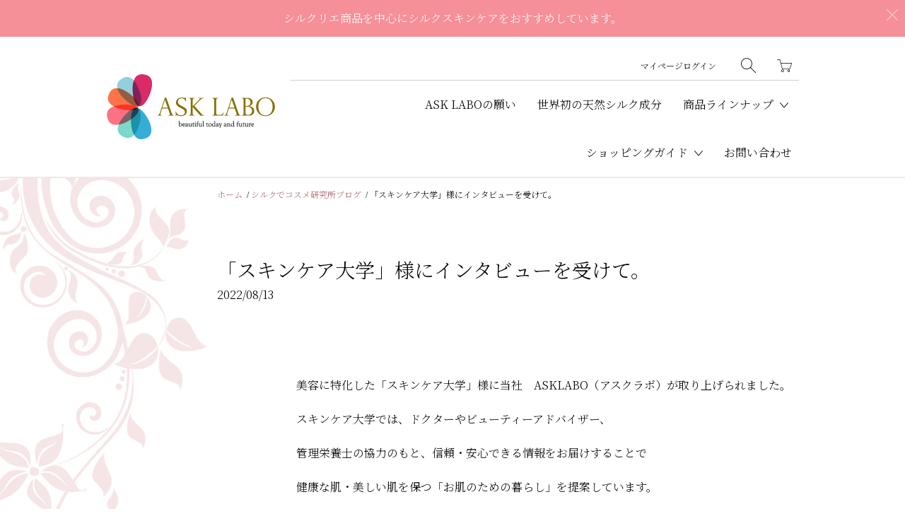

--- FILE ---
content_type: text/html; charset=utf-8
request_url: https://silk100.co.jp/blogs/staff-blog/vol-1
body_size: 17703
content:


 <!DOCTYPE html>
<!--[if IE 9 ]><html class="ie ie9" lang="ja"> <![endif]-->
<!--[if (gte IE 10)|!(IE)]><!--><html lang="ja"> <!--<![endif]-->
<head>
<meta charset="utf-8">
<meta http-equiv="cleartype" content="on">
<meta name="robots" content="index,follow">


<title>「スキンケア大学」様にインタビューを受けて。 - アスクラボ</title>

<meta name="description" content="美容に特化した「スキンケア大学」様に当社　ASKLABO（アスクラボ）が取り上げられました。 スキンケア大学では、ドクターやビューティーアドバイザー、 管理栄養士の協力のもと、信頼・安心できる情報をお届けすることで 健康な肌・美しい肌を保つ「お肌のための暮らし」を提案しています。 （スキンケア大学サイト引用） その中のブランドインタビューにて 株式会社ASK LABO　代表取締役　唐橋良幸が シルク化粧品会社設立のきっかけやブランドコンセプト、 商品の主原料であるシルクについて、また、ブランドのこだわり シルクを主原料にした商品の数々を開発するにあたり、苦労 「直接届けたいという想い」 今後の展開・・・・などについて、思いをお話しさ" />


  

<meta name="author" content="アスクラボ">
<meta property="og:url" content="https://silk100.co.jp/blogs/staff-blog/vol-1">
<meta property="og:site_name" content="アスクラボ"> <meta property="og:type" content="article"> <meta property="og:title" content="「スキンケア大学」様にインタビューを受けて。"> <meta property="og:image" content="http://silk100.co.jp/cdn/shop/articles/3_ASK_LABO_600x.jpg?v=1660387710"> <meta property="og:image:secure_url" content="https://silk100.co.jp/cdn/shop/articles/3_ASK_LABO_600x.jpg?v=1660387710"> <meta property="og:image:width" content="4863"> <meta property="og:image:height" content="3235"> <meta property="og:image:alt" content="「スキンケア大学」様にインタビューを受けて。"> <meta property="og:description" content="美容に特化した「スキンケア大学」様に当社　ASKLABO（アスクラボ）が取り上げられました。 スキンケア大学では、ドクターやビューティーアドバイザー、 管理栄養士の協力のもと、信頼・安心できる情報をお届けすることで 健康な肌・美しい肌を保つ「お肌のための暮らし」を提案しています。 （スキンケア大学サイト引用） その中のブランドインタビューにて 株式会社ASK LABO　代表取締役　唐橋良幸が シルク化粧品会社設立のきっかけやブランドコンセプト、 商品の主原料であるシルクについて、また、ブランドのこだわり シルクを主原料にした商品の数々を開発するにあたり、苦労 「直接届けたいという想い」 今後の展開・・・・などについて、思いをお話しさ">




<meta name="twitter:card" content="summary"> <meta name="twitter:title" content="「スキンケア大学」様にインタビューを受けて。"> <meta name="twitter:description" content="美容に特化した「スキンケア大学」様に当社　ASKLABO（アスクラボ）が取り上げられました。 スキンケア大学では、ドクターやビューティーアドバイザー、 管理栄養士の協力のもと、信頼・安心できる情報をお届けすることで 健康な肌・美しい肌を保つ「お肌のための暮らし」を提案しています。 （スキンケア大学サイト引用） その中のブランドインタビューにて 株式会社ASK LABO　代表取締役　唐橋良幸が シルク化粧品会社設立のきっかけやブランドコンセプト、 商品の主原料であるシルクについて、また、ブランドのこだわり シルクを主原料にした商品の数々を開発するにあたり、苦労 「直接届けたいという想い」 今後の展開・・・・などについて、思いをお話しさ"> <meta property="twitter:image" content="http://silk100.co.jp/cdn/shop/articles/3_ASK_LABO_600x.jpg?v=1660387710"> <meta name="twitter:image:alt" content="「スキンケア大学」様にインタビューを受けて。"> <!-- Google Tag Manager -->
<script>(function(w,d,s,l,i){w[l]=w[l]||[];w[l].push({'gtm.start':
new Date().getTime(),event:'gtm.js'});var f=d.getElementsByTagName(s)[0],
j=d.createElement(s),dl=l!='dataLayer'?'&l='+l:'';j.async=true;j.src=
'https://www.googletagmanager.com/gtm.js?id='+i+dl;f.parentNode.insertBefore(j,f);
})(window,document,'script','dataLayer','GTM-K7NPQ66');</script>
<!-- End Google Tag Manager --> <!-- Mobile Specific Metas --> <meta name="HandheldFriendly" content="True"> <meta name="MobileOptimized" content="320"> <meta name="viewport" content="width=device-width,initial-scale=1"> <meta name="theme-color" content="#ffffff"> <!-- Preconnect Domains --> <link rel="preconnect" href="https://cdn.shopify.com" crossorigin> <link rel="preconnect" href="https://fonts.shopify.com" crossorigin> <link rel="preconnect" href="https://monorail-edge.shopifysvc.com"> <!-- Preload Assets --> <link rel="preload" href="//silk100.co.jp/cdn/shop/t/2/assets/vendors.js?v=4886482485464584791652497714" as="script"> <link rel="preload" href="//silk100.co.jp/cdn/shop/t/2/assets/fancybox.css?v=30466120580444283401652497708" as="style"> <link rel="preload" href="//silk100.co.jp/cdn/shop/t/2/assets/styles.css?v=163273034829420255601759331924" as="style"> <link rel="preload" href="//silk100.co.jp/cdn/shop/t/2/assets/app.js?v=894003072773497941757121265" as="script"> <!-- Stylesheet for Fancybox library --> <link href="//silk100.co.jp/cdn/shop/t/2/assets/fancybox.css?v=30466120580444283401652497708" rel="stylesheet" type="text/css" media="all" /> <!-- Stylesheets for Artisan --> <link href="//silk100.co.jp/cdn/shop/t/2/assets/styles.css?v=163273034829420255601759331924" rel="stylesheet" type="text/css" media="all" /> <!-- Custom imaginepocket --> <link rel='stylesheet' id='fontawesome-css'  href='//use.fontawesome.com/releases/v5.6.3/css/all.css?ver=6.0.2' type='text/css' media='all' /> <!-- Google Fonts ================================================== --> <link rel="preconnect" href="https://fonts.googleapis.com"> <link rel="preconnect" href="https://fonts.gstatic.com" crossorigin> <link href="https://fonts.googleapis.com/css2?family=Noto+Serif+JP:wght@300&display=swap" rel="stylesheet"> <script src="//silk100.co.jp/cdn/shop/t/2/assets/jquery.min.js?v=89264165447073588911652497711" type="text/javascript"></script> <script src="//silk100.co.jp/cdn/shop/t/2/assets/custom.js?v=179479528076855101181660609853" type="text/javascript"></script> <!-- fullcalendar ================================================== --> <link href="//silk100.co.jp/cdn/shop/t/2/assets/fullcalendar_main.css?v=85097625179842683281652924719" rel="stylesheet" type="text/css" media="all" /> <script src="//silk100.co.jp/cdn/shop/t/2/assets/fullcalendar_main.js?v=126899112512573826711652924726" type="text/javascript"></script> <link rel="shortcut icon" type="image/x-icon" href="//silk100.co.jp/cdn/shop/files/favicon_180x180.jpg?v=1653006018"> <link rel="apple-touch-icon" href="//silk100.co.jp/cdn/shop/files/favicon_180x180.jpg?v=1653006018"/> <link rel="apple-touch-icon" sizes="72x72" href="//silk100.co.jp/cdn/shop/files/favicon_72x72.jpg?v=1653006018"/> <link rel="apple-touch-icon" sizes="114x114" href="//silk100.co.jp/cdn/shop/files/favicon_114x114.jpg?v=1653006018"/> <link rel="apple-touch-icon" sizes="180x180" href="//silk100.co.jp/cdn/shop/files/favicon_180x180.jpg?v=1653006018"/> <link rel="apple-touch-icon" sizes="228x228" href="//silk100.co.jp/cdn/shop/files/favicon_228x228.jpg?v=1653006018"/> <link rel="canonical" href="https://silk100.co.jp/blogs/staff-blog/vol-1"/> <script>
    window.Theme = window.Theme || {};
    window.Theme.version = '1.4.2';
    window.Theme.name = 'Artisan';</script> <script>
    
Shopify = window.Shopify || {};


window.Shopify.theme_settings = {};
window.Shopify.routes = {};

window.Shopify.theme_settings.current_locale = "ja";
window.Shopify.theme_settings.shop_url = "https://silk100.co.jp";


window.Shopify.theme_settings.search_option = "product";
window.Shopify.theme_settings.search_items_to_display = 5;
window.Shopify.theme_settings.enable_autocomplete = true;


window.Shopify.theme_settings.cart_action = "ajax";
window.Shopify.theme_settings.display_inventory_left = true;
window.Shopify.theme_settings.limit_quantity = false;


window.Shopify.theme_settings.free_text = "Free";


window.Shopify.theme_settings.product_form_style = "swatches";
window.Shopify.theme_settings.enable_quickshop = false;
window.Shopify.theme_settings.inventory_threshold = 10;
window.Shopify.theme_settings.free_price_text = "Free";


window.Shopify.theme_settings.collection_swatches = false;
window.Shopify.theme_settings.collection_secondary_image = false;
window.Shopify.theme_settings.enable_shopify_collection_badges = true;
window.Shopify.theme_settings.display_tos_checkbox = false;
window.Shopify.theme_settings.go_to_checkout = true;
window.Shopify.theme_settings.enable_shopify_review_comments = false;


window.Shopify.theme_settings.heading_accent = "vertical_long";
window.Shopify.theme_settings.heading_animation = true;


window.Shopify.translation = window.Shopify.translation || {};


window.Shopify.translation.newsletter_success_text = "";


window.Shopify.translation.menu = "メニュー";


window.Shopify.translation.agree_to_terms_warning = "条件に同意する";
window.Shopify.translation.cart_discount = "割引";
window.Shopify.translation.subtotal = "小計";
window.Shopify.translation.edit_cart = "カートを編集する";
window.Shopify.translation.add_to_cart_success = "Translation missing: ja.layout.general.add_to_cart_success";
window.Shopify.translation.agree_to_terms_html = "";
window.Shopify.translation.checkout = "購入手続きに進む";
window.Shopify.translation.or = "Translation missing: ja.layout.general.or";
window.Shopify.translation.continue_shopping = "ショッピングを続ける";
window.Shopify.translation.cart_remove = "削除する";


window.Shopify.translation.product_add_to_cart_success = "カートに追加しました";
window.Shopify.translation.product_add_to_cart = "カートに追加";
window.Shopify.translation.product_notify_form_email = "";
window.Shopify.translation.product_notify_form_send = "";
window.Shopify.translation.items_left_count_one = "";
window.Shopify.translation.items_left_count_other = "";
window.Shopify.translation.product_sold_out = "売り切れ";
window.Shopify.translation.product_unavailable = "";
window.Shopify.translation.product_notify_form_success = "";
window.Shopify.translation.product_savings = "";
window.Shopify.translation.product_from = "";



window.Shopify.translation.search = "検索結果";
window.Shopify.translation.all_results = "";
window.Shopify.translation.no_results = "検索されたキーワードにマッチする商品はありませんでした";


window.Shopify.media_queries = window.Shopify.media_queries || {};
window.Shopify.media_queries.small = window.matchMedia( "(max-width: 480px)" );
window.Shopify.media_queries.medium = window.matchMedia( "(max-width: 798px)" );
window.Shopify.media_queries.large = window.matchMedia( "(min-width: 799px)" );
window.Shopify.media_queries.larger = window.matchMedia( "(min-width: 960px)" );
window.Shopify.media_queries.xlarge = window.matchMedia( "(min-width: 1200px)" );
window.Shopify.media_queries.ie10 = window.matchMedia( "all and (-ms-high-contrast: none), (-ms-high-contrast: active)" );
window.Shopify.media_queries.tablet = window.matchMedia( "only screen and (min-width: 799px) and (max-width: 1024px)" );


Currency = window.Currency || {};


Currency.shop_currency = "JPY";
Currency.default_currency = "USD";
Currency.display_format = "money_format";
Currency.money_format = "¥{{amount_no_decimals}}";
Currency.money_format_no_currency = "¥{{amount_no_decimals}}";
Currency.money_format_currency = "¥{{amount_no_decimals}} JPY";
Currency.native_multi_currency = false;
Currency.shipping_calculator = true;
Currency.iso_code = "JPY";
Currency.symbol = "¥";


window.Shopify.routes.root_url = "/";
window.Shopify.routes.search_url = "/search";
window.Shopify.routes.cart_url = "/cart";</script> <script src="//silk100.co.jp/cdn/shop/t/2/assets/vendors.js?v=4886482485464584791652497714" defer></script> <script src="//silk100.co.jp/cdn/shop/t/2/assets/app.js?v=894003072773497941757121265" defer></script> <script>window.performance && window.performance.mark && window.performance.mark('shopify.content_for_header.start');</script><meta name="facebook-domain-verification" content="a78uiltykbyek6d6vbpv2u30tniiw2">
<meta name="google-site-verification" content="fmfFhSWgm-CeJB1XdNbdITNUD9eNBBmGhI3-D_R_jtM">
<meta id="shopify-digital-wallet" name="shopify-digital-wallet" content="/57125634121/digital_wallets/dialog">
<meta name="shopify-checkout-api-token" content="7e5f323334a2492f300b5b20720094a8">
<link rel="alternate" type="application/atom+xml" title="Feed" href="/blogs/staff-blog.atom" />
<script async="async" src="/checkouts/internal/preloads.js?locale=ja-JP"></script>
<script id="apple-pay-shop-capabilities" type="application/json">{"shopId":57125634121,"countryCode":"JP","currencyCode":"JPY","merchantCapabilities":["supports3DS"],"merchantId":"gid:\/\/shopify\/Shop\/57125634121","merchantName":"アスクラボ","requiredBillingContactFields":["postalAddress","email","phone"],"requiredShippingContactFields":["postalAddress","email","phone"],"shippingType":"shipping","supportedNetworks":["visa","masterCard","amex","jcb","discover"],"total":{"type":"pending","label":"アスクラボ","amount":"1.00"},"shopifyPaymentsEnabled":true,"supportsSubscriptions":true}</script>
<script id="shopify-features" type="application/json">{"accessToken":"7e5f323334a2492f300b5b20720094a8","betas":["rich-media-storefront-analytics"],"domain":"silk100.co.jp","predictiveSearch":false,"shopId":57125634121,"locale":"ja"}</script>
<script>var Shopify = Shopify || {};
Shopify.shop = "silkcosme.myshopify.com";
Shopify.locale = "ja";
Shopify.currency = {"active":"JPY","rate":"1.0"};
Shopify.country = "JP";
Shopify.theme = {"name":"Artisan","id":123183956041,"schema_name":"Artisan","schema_version":"1.4.2","theme_store_id":856,"role":"main"};
Shopify.theme.handle = "null";
Shopify.theme.style = {"id":null,"handle":null};
Shopify.cdnHost = "silk100.co.jp/cdn";
Shopify.routes = Shopify.routes || {};
Shopify.routes.root = "/";</script>
<script type="module">!function(o){(o.Shopify=o.Shopify||{}).modules=!0}(window);</script>
<script>!function(o){function n(){var o=[];function n(){o.push(Array.prototype.slice.apply(arguments))}return n.q=o,n}var t=o.Shopify=o.Shopify||{};t.loadFeatures=n(),t.autoloadFeatures=n()}(window);</script>
<script id="shop-js-analytics" type="application/json">{"pageType":"article"}</script>
<script defer="defer" async type="module" src="//silk100.co.jp/cdn/shopifycloud/shop-js/modules/v2/client.init-shop-cart-sync_0MstufBG.ja.esm.js"></script>
<script defer="defer" async type="module" src="//silk100.co.jp/cdn/shopifycloud/shop-js/modules/v2/chunk.common_jll-23Z1.esm.js"></script>
<script defer="defer" async type="module" src="//silk100.co.jp/cdn/shopifycloud/shop-js/modules/v2/chunk.modal_HXih6-AF.esm.js"></script>
<script type="module">
  await import("//silk100.co.jp/cdn/shopifycloud/shop-js/modules/v2/client.init-shop-cart-sync_0MstufBG.ja.esm.js");
await import("//silk100.co.jp/cdn/shopifycloud/shop-js/modules/v2/chunk.common_jll-23Z1.esm.js");
await import("//silk100.co.jp/cdn/shopifycloud/shop-js/modules/v2/chunk.modal_HXih6-AF.esm.js");

  window.Shopify.SignInWithShop?.initShopCartSync?.({"fedCMEnabled":true,"windoidEnabled":true});

</script>
<script>(function() {
  var isLoaded = false;
  function asyncLoad() {
    if (isLoaded) return;
    isLoaded = true;
    var urls = ["https:\/\/dokopoi-js.s3.ap-northeast-1.amazonaws.com\/dokopoi-cart_v2.js?shop=silkcosme.myshopify.com"];
    for (var i = 0; i <urls.length; i++) {
      var s = document.createElement('script');
      s.type = 'text/javascript';
      s.async = true;
      s.src = urls[i];
      var x = document.getElementsByTagName('script')[0];
      x.parentNode.insertBefore(s, x);
    }
  };
  if(window.attachEvent) {
    window.attachEvent('onload', asyncLoad);
  } else {
    window.addEventListener('load', asyncLoad, false);
  }
})();</script>
<script id="__st">var __st={"a":57125634121,"offset":32400,"reqid":"e6e2b9a5-744b-43fd-94e2-0f70cfafe8c1-1769311940","pageurl":"silk100.co.jp\/blogs\/staff-blog\/vol-1","s":"articles-556831178825","u":"0dad8de83118","p":"article","rtyp":"article","rid":556831178825};</script>
<script>window.ShopifyPaypalV4VisibilityTracking = true;</script>
<script id="captcha-bootstrap">!function(){'use strict';const t='contact',e='account',n='new_comment',o=[[t,t],['blogs',n],['comments',n],[t,'customer']],c=[[e,'customer_login'],[e,'guest_login'],[e,'recover_customer_password'],[e,'create_customer']],r=t=>t.map((([t,e])=>`form[action*='/${t}']:not([data-nocaptcha='true']) input[name='form_type'][value='${e}']`)).join(','),a=t=>()=>t?[...document.querySelectorAll(t)].map((t=>t.form)):[];function s(){const t=[...o],e=r(t);return a(e)}const i='password',u='form_key',d=['recaptcha-v3-token','g-recaptcha-response','h-captcha-response',i],f=()=>{try{return window.sessionStorage}catch{return}},m='__shopify_v',_=t=>t.elements[u];function p(t,e,n=!1){try{const o=window.sessionStorage,c=JSON.parse(o.getItem(e)),{data:r}=function(t){const{data:e,action:n}=t;return t[m]||n?{data:e,action:n}:{data:t,action:n}}(c);for(const[e,n]of Object.entries(r))t.elements[e]&&(t.elements[e].value=n);n&&o.removeItem(e)}catch(o){console.error('form repopulation failed',{error:o})}}const l='form_type',E='cptcha';function T(t){t.dataset[E]=!0}const w=window,h=w.document,L='Shopify',v='ce_forms',y='captcha';let A=!1;((t,e)=>{const n=(g='f06e6c50-85a8-45c8-87d0-21a2b65856fe',I='https://cdn.shopify.com/shopifycloud/storefront-forms-hcaptcha/ce_storefront_forms_captcha_hcaptcha.v1.5.2.iife.js',D={infoText:'hCaptchaによる保護',privacyText:'プライバシー',termsText:'利用規約'},(t,e,n)=>{const o=w[L][v],c=o.bindForm;if(c)return c(t,g,e,D).then(n);var r;o.q.push([[t,g,e,D],n]),r=I,A||(h.body.append(Object.assign(h.createElement('script'),{id:'captcha-provider',async:!0,src:r})),A=!0)});var g,I,D;w[L]=w[L]||{},w[L][v]=w[L][v]||{},w[L][v].q=[],w[L][y]=w[L][y]||{},w[L][y].protect=function(t,e){n(t,void 0,e),T(t)},Object.freeze(w[L][y]),function(t,e,n,w,h,L){const[v,y,A,g]=function(t,e,n){const i=e?o:[],u=t?c:[],d=[...i,...u],f=r(d),m=r(i),_=r(d.filter((([t,e])=>n.includes(e))));return[a(f),a(m),a(_),s()]}(w,h,L),I=t=>{const e=t.target;return e instanceof HTMLFormElement?e:e&&e.form},D=t=>v().includes(t);t.addEventListener('submit',(t=>{const e=I(t);if(!e)return;const n=D(e)&&!e.dataset.hcaptchaBound&&!e.dataset.recaptchaBound,o=_(e),c=g().includes(e)&&(!o||!o.value);(n||c)&&t.preventDefault(),c&&!n&&(function(t){try{if(!f())return;!function(t){const e=f();if(!e)return;const n=_(t);if(!n)return;const o=n.value;o&&e.removeItem(o)}(t);const e=Array.from(Array(32),(()=>Math.random().toString(36)[2])).join('');!function(t,e){_(t)||t.append(Object.assign(document.createElement('input'),{type:'hidden',name:u})),t.elements[u].value=e}(t,e),function(t,e){const n=f();if(!n)return;const o=[...t.querySelectorAll(`input[type='${i}']`)].map((({name:t})=>t)),c=[...d,...o],r={};for(const[a,s]of new FormData(t).entries())c.includes(a)||(r[a]=s);n.setItem(e,JSON.stringify({[m]:1,action:t.action,data:r}))}(t,e)}catch(e){console.error('failed to persist form',e)}}(e),e.submit())}));const S=(t,e)=>{t&&!t.dataset[E]&&(n(t,e.some((e=>e===t))),T(t))};for(const o of['focusin','change'])t.addEventListener(o,(t=>{const e=I(t);D(e)&&S(e,y())}));const B=e.get('form_key'),M=e.get(l),P=B&&M;t.addEventListener('DOMContentLoaded',(()=>{const t=y();if(P)for(const e of t)e.elements[l].value===M&&p(e,B);[...new Set([...A(),...v().filter((t=>'true'===t.dataset.shopifyCaptcha))])].forEach((e=>S(e,t)))}))}(h,new URLSearchParams(w.location.search),n,t,e,['guest_login'])})(!0,!0)}();</script>
<script integrity="sha256-4kQ18oKyAcykRKYeNunJcIwy7WH5gtpwJnB7kiuLZ1E=" data-source-attribution="shopify.loadfeatures" defer="defer" src="//silk100.co.jp/cdn/shopifycloud/storefront/assets/storefront/load_feature-a0a9edcb.js" crossorigin="anonymous"></script>
<script data-source-attribution="shopify.dynamic_checkout.dynamic.init">var Shopify=Shopify||{};Shopify.PaymentButton=Shopify.PaymentButton||{isStorefrontPortableWallets:!0,init:function(){window.Shopify.PaymentButton.init=function(){};var t=document.createElement("script");t.src="https://silk100.co.jp/cdn/shopifycloud/portable-wallets/latest/portable-wallets.ja.js",t.type="module",document.head.appendChild(t)}};
</script>
<script data-source-attribution="shopify.dynamic_checkout.buyer_consent">
  function portableWalletsHideBuyerConsent(e){var t=document.getElementById("shopify-buyer-consent"),n=document.getElementById("shopify-subscription-policy-button");t&&n&&(t.classList.add("hidden"),t.setAttribute("aria-hidden","true"),n.removeEventListener("click",e))}function portableWalletsShowBuyerConsent(e){var t=document.getElementById("shopify-buyer-consent"),n=document.getElementById("shopify-subscription-policy-button");t&&n&&(t.classList.remove("hidden"),t.removeAttribute("aria-hidden"),n.addEventListener("click",e))}window.Shopify?.PaymentButton&&(window.Shopify.PaymentButton.hideBuyerConsent=portableWalletsHideBuyerConsent,window.Shopify.PaymentButton.showBuyerConsent=portableWalletsShowBuyerConsent);
</script>
<script data-source-attribution="shopify.dynamic_checkout.cart.bootstrap">document.addEventListener("DOMContentLoaded",(function(){function t(){return document.querySelector("shopify-accelerated-checkout-cart, shopify-accelerated-checkout")}if(t())Shopify.PaymentButton.init();else{new MutationObserver((function(e,n){t()&&(Shopify.PaymentButton.init(),n.disconnect())})).observe(document.body,{childList:!0,subtree:!0})}}));
</script>
<link id="shopify-accelerated-checkout-styles" rel="stylesheet" media="screen" href="https://silk100.co.jp/cdn/shopifycloud/portable-wallets/latest/accelerated-checkout-backwards-compat.css" crossorigin="anonymous">
<style id="shopify-accelerated-checkout-cart">
        #shopify-buyer-consent {
  margin-top: 1em;
  display: inline-block;
  width: 100%;
}

#shopify-buyer-consent.hidden {
  display: none;
}

#shopify-subscription-policy-button {
  background: none;
  border: none;
  padding: 0;
  text-decoration: underline;
  font-size: inherit;
  cursor: pointer;
}

#shopify-subscription-policy-button::before {
  box-shadow: none;
}

      </style>

<script>window.performance && window.performance.mark && window.performance.mark('shopify.content_for_header.end');</script> <noscript> <style>
      .slideshow {
        opacity: 1;
      }

      .product_gallery {
        opacity: 1;
      }

      .mainBar__container.overflow--hidden {
        overflow: visible;
      }

      .newsletter-popup.remodal {
        display: none;
      }

      .fallbackImage {
        max-width: 100%;
      }

      .noscript {
        display: block;
      }

      img.lazyload[src*="_100x"],
      img.lazyload[src*="_50x"] {
        display: none;
      }

      .product_gallery_nav {
        display: none;
      }</style></noscript> <meta name="google-site-verification" content="DxST7Wloz93jGHp_l9--Ou2UQkQGWRa7Y591OmhIiQs" /> <script type="text/javascript">
  (function e(){var 
  e=document.createElement("script");e.type="text/javascript",e.async=true,e.src="//staticw2.yotpo.com/D2UzxAnkNeKGmT2yHs82bvXM8MJpcPLXDgHFwg8Q/widget.js";var
  t=document.getElementsByTagName("script")[0];t.parentNode.insertBefore(e,t)})();</script>

  
<link href="https://monorail-edge.shopifysvc.com" rel="dns-prefetch">
<script>(function(){if ("sendBeacon" in navigator && "performance" in window) {try {var session_token_from_headers = performance.getEntriesByType('navigation')[0].serverTiming.find(x => x.name == '_s').description;} catch {var session_token_from_headers = undefined;}var session_cookie_matches = document.cookie.match(/_shopify_s=([^;]*)/);var session_token_from_cookie = session_cookie_matches && session_cookie_matches.length === 2 ? session_cookie_matches[1] : "";var session_token = session_token_from_headers || session_token_from_cookie || "";function handle_abandonment_event(e) {var entries = performance.getEntries().filter(function(entry) {return /monorail-edge.shopifysvc.com/.test(entry.name);});if (!window.abandonment_tracked && entries.length === 0) {window.abandonment_tracked = true;var currentMs = Date.now();var navigation_start = performance.timing.navigationStart;var payload = {shop_id: 57125634121,url: window.location.href,navigation_start,duration: currentMs - navigation_start,session_token,page_type: "article"};window.navigator.sendBeacon("https://monorail-edge.shopifysvc.com/v1/produce", JSON.stringify({schema_id: "online_store_buyer_site_abandonment/1.1",payload: payload,metadata: {event_created_at_ms: currentMs,event_sent_at_ms: currentMs}}));}}window.addEventListener('pagehide', handle_abandonment_event);}}());</script>
<script id="web-pixels-manager-setup">(function e(e,d,r,n,o){if(void 0===o&&(o={}),!Boolean(null===(a=null===(i=window.Shopify)||void 0===i?void 0:i.analytics)||void 0===a?void 0:a.replayQueue)){var i,a;window.Shopify=window.Shopify||{};var t=window.Shopify;t.analytics=t.analytics||{};var s=t.analytics;s.replayQueue=[],s.publish=function(e,d,r){return s.replayQueue.push([e,d,r]),!0};try{self.performance.mark("wpm:start")}catch(e){}var l=function(){var e={modern:/Edge?\/(1{2}[4-9]|1[2-9]\d|[2-9]\d{2}|\d{4,})\.\d+(\.\d+|)|Firefox\/(1{2}[4-9]|1[2-9]\d|[2-9]\d{2}|\d{4,})\.\d+(\.\d+|)|Chrom(ium|e)\/(9{2}|\d{3,})\.\d+(\.\d+|)|(Maci|X1{2}).+ Version\/(15\.\d+|(1[6-9]|[2-9]\d|\d{3,})\.\d+)([,.]\d+|)( \(\w+\)|)( Mobile\/\w+|) Safari\/|Chrome.+OPR\/(9{2}|\d{3,})\.\d+\.\d+|(CPU[ +]OS|iPhone[ +]OS|CPU[ +]iPhone|CPU IPhone OS|CPU iPad OS)[ +]+(15[._]\d+|(1[6-9]|[2-9]\d|\d{3,})[._]\d+)([._]\d+|)|Android:?[ /-](13[3-9]|1[4-9]\d|[2-9]\d{2}|\d{4,})(\.\d+|)(\.\d+|)|Android.+Firefox\/(13[5-9]|1[4-9]\d|[2-9]\d{2}|\d{4,})\.\d+(\.\d+|)|Android.+Chrom(ium|e)\/(13[3-9]|1[4-9]\d|[2-9]\d{2}|\d{4,})\.\d+(\.\d+|)|SamsungBrowser\/([2-9]\d|\d{3,})\.\d+/,legacy:/Edge?\/(1[6-9]|[2-9]\d|\d{3,})\.\d+(\.\d+|)|Firefox\/(5[4-9]|[6-9]\d|\d{3,})\.\d+(\.\d+|)|Chrom(ium|e)\/(5[1-9]|[6-9]\d|\d{3,})\.\d+(\.\d+|)([\d.]+$|.*Safari\/(?![\d.]+ Edge\/[\d.]+$))|(Maci|X1{2}).+ Version\/(10\.\d+|(1[1-9]|[2-9]\d|\d{3,})\.\d+)([,.]\d+|)( \(\w+\)|)( Mobile\/\w+|) Safari\/|Chrome.+OPR\/(3[89]|[4-9]\d|\d{3,})\.\d+\.\d+|(CPU[ +]OS|iPhone[ +]OS|CPU[ +]iPhone|CPU IPhone OS|CPU iPad OS)[ +]+(10[._]\d+|(1[1-9]|[2-9]\d|\d{3,})[._]\d+)([._]\d+|)|Android:?[ /-](13[3-9]|1[4-9]\d|[2-9]\d{2}|\d{4,})(\.\d+|)(\.\d+|)|Mobile Safari.+OPR\/([89]\d|\d{3,})\.\d+\.\d+|Android.+Firefox\/(13[5-9]|1[4-9]\d|[2-9]\d{2}|\d{4,})\.\d+(\.\d+|)|Android.+Chrom(ium|e)\/(13[3-9]|1[4-9]\d|[2-9]\d{2}|\d{4,})\.\d+(\.\d+|)|Android.+(UC? ?Browser|UCWEB|U3)[ /]?(15\.([5-9]|\d{2,})|(1[6-9]|[2-9]\d|\d{3,})\.\d+)\.\d+|SamsungBrowser\/(5\.\d+|([6-9]|\d{2,})\.\d+)|Android.+MQ{2}Browser\/(14(\.(9|\d{2,})|)|(1[5-9]|[2-9]\d|\d{3,})(\.\d+|))(\.\d+|)|K[Aa][Ii]OS\/(3\.\d+|([4-9]|\d{2,})\.\d+)(\.\d+|)/},d=e.modern,r=e.legacy,n=navigator.userAgent;return n.match(d)?"modern":n.match(r)?"legacy":"unknown"}(),u="modern"===l?"modern":"legacy",c=(null!=n?n:{modern:"",legacy:""})[u],f=function(e){return[e.baseUrl,"/wpm","/b",e.hashVersion,"modern"===e.buildTarget?"m":"l",".js"].join("")}({baseUrl:d,hashVersion:r,buildTarget:u}),m=function(e){var d=e.version,r=e.bundleTarget,n=e.surface,o=e.pageUrl,i=e.monorailEndpoint;return{emit:function(e){var a=e.status,t=e.errorMsg,s=(new Date).getTime(),l=JSON.stringify({metadata:{event_sent_at_ms:s},events:[{schema_id:"web_pixels_manager_load/3.1",payload:{version:d,bundle_target:r,page_url:o,status:a,surface:n,error_msg:t},metadata:{event_created_at_ms:s}}]});if(!i)return console&&console.warn&&console.warn("[Web Pixels Manager] No Monorail endpoint provided, skipping logging."),!1;try{return self.navigator.sendBeacon.bind(self.navigator)(i,l)}catch(e){}var u=new XMLHttpRequest;try{return u.open("POST",i,!0),u.setRequestHeader("Content-Type","text/plain"),u.send(l),!0}catch(e){return console&&console.warn&&console.warn("[Web Pixels Manager] Got an unhandled error while logging to Monorail."),!1}}}}({version:r,bundleTarget:l,surface:e.surface,pageUrl:self.location.href,monorailEndpoint:e.monorailEndpoint});try{o.browserTarget=l,function(e){var d=e.src,r=e.async,n=void 0===r||r,o=e.onload,i=e.onerror,a=e.sri,t=e.scriptDataAttributes,s=void 0===t?{}:t,l=document.createElement("script"),u=document.querySelector("head"),c=document.querySelector("body");if(l.async=n,l.src=d,a&&(l.integrity=a,l.crossOrigin="anonymous"),s)for(var f in s)if(Object.prototype.hasOwnProperty.call(s,f))try{l.dataset[f]=s[f]}catch(e){}if(o&&l.addEventListener("load",o),i&&l.addEventListener("error",i),u)u.appendChild(l);else{if(!c)throw new Error("Did not find a head or body element to append the script");c.appendChild(l)}}({src:f,async:!0,onload:function(){if(!function(){var e,d;return Boolean(null===(d=null===(e=window.Shopify)||void 0===e?void 0:e.analytics)||void 0===d?void 0:d.initialized)}()){var d=window.webPixelsManager.init(e)||void 0;if(d){var r=window.Shopify.analytics;r.replayQueue.forEach((function(e){var r=e[0],n=e[1],o=e[2];d.publishCustomEvent(r,n,o)})),r.replayQueue=[],r.publish=d.publishCustomEvent,r.visitor=d.visitor,r.initialized=!0}}},onerror:function(){return m.emit({status:"failed",errorMsg:"".concat(f," has failed to load")})},sri:function(e){var d=/^sha384-[A-Za-z0-9+/=]+$/;return"string"==typeof e&&d.test(e)}(c)?c:"",scriptDataAttributes:o}),m.emit({status:"loading"})}catch(e){m.emit({status:"failed",errorMsg:(null==e?void 0:e.message)||"Unknown error"})}}})({shopId: 57125634121,storefrontBaseUrl: "https://silk100.co.jp",extensionsBaseUrl: "https://extensions.shopifycdn.com/cdn/shopifycloud/web-pixels-manager",monorailEndpoint: "https://monorail-edge.shopifysvc.com/unstable/produce_batch",surface: "storefront-renderer",enabledBetaFlags: ["2dca8a86"],webPixelsConfigList: [{"id":"2624585801","configuration":"{\"pixelCode\":\"D5CUT0BC77UB50R1154G\"}","eventPayloadVersion":"v1","runtimeContext":"STRICT","scriptVersion":"22e92c2ad45662f435e4801458fb78cc","type":"APP","apiClientId":4383523,"privacyPurposes":["ANALYTICS","MARKETING","SALE_OF_DATA"],"dataSharingAdjustments":{"protectedCustomerApprovalScopes":["read_customer_address","read_customer_email","read_customer_name","read_customer_personal_data","read_customer_phone"]}},{"id":"2320695369","configuration":"{\"yotpoStoreId\":\"D2UzxAnkNeKGmT2yHs82bvXM8MJpcPLXDgHFwg8Q\"}","eventPayloadVersion":"v1","runtimeContext":"STRICT","scriptVersion":"8bb37a256888599d9a3d57f0551d3859","type":"APP","apiClientId":70132,"privacyPurposes":["ANALYTICS","MARKETING","SALE_OF_DATA"],"dataSharingAdjustments":{"protectedCustomerApprovalScopes":["read_customer_address","read_customer_email","read_customer_name","read_customer_personal_data","read_customer_phone"]}},{"id":"2045444169","configuration":"{\"config\":\"{\\\"google_tag_ids\\\":[\\\"G-DYFM3RTKFC\\\",\\\"GT-KFLDXVTQ\\\"],\\\"target_country\\\":\\\"JP\\\",\\\"gtag_events\\\":[{\\\"type\\\":\\\"search\\\",\\\"action_label\\\":\\\"G-DYFM3RTKFC\\\"},{\\\"type\\\":\\\"begin_checkout\\\",\\\"action_label\\\":\\\"G-DYFM3RTKFC\\\"},{\\\"type\\\":\\\"view_item\\\",\\\"action_label\\\":[\\\"G-DYFM3RTKFC\\\",\\\"MC-9P2EX3R0Z3\\\"]},{\\\"type\\\":\\\"purchase\\\",\\\"action_label\\\":[\\\"G-DYFM3RTKFC\\\",\\\"MC-9P2EX3R0Z3\\\"]},{\\\"type\\\":\\\"page_view\\\",\\\"action_label\\\":[\\\"G-DYFM3RTKFC\\\",\\\"MC-9P2EX3R0Z3\\\"]},{\\\"type\\\":\\\"add_payment_info\\\",\\\"action_label\\\":\\\"G-DYFM3RTKFC\\\"},{\\\"type\\\":\\\"add_to_cart\\\",\\\"action_label\\\":\\\"G-DYFM3RTKFC\\\"}],\\\"enable_monitoring_mode\\\":false}\"}","eventPayloadVersion":"v1","runtimeContext":"OPEN","scriptVersion":"b2a88bafab3e21179ed38636efcd8a93","type":"APP","apiClientId":1780363,"privacyPurposes":[],"dataSharingAdjustments":{"protectedCustomerApprovalScopes":["read_customer_address","read_customer_email","read_customer_name","read_customer_personal_data","read_customer_phone"]}},{"id":"2005041225","configuration":"{\"pixel_id\":\"1013584949064407\",\"pixel_type\":\"facebook_pixel\"}","eventPayloadVersion":"v1","runtimeContext":"OPEN","scriptVersion":"ca16bc87fe92b6042fbaa3acc2fbdaa6","type":"APP","apiClientId":2329312,"privacyPurposes":["ANALYTICS","MARKETING","SALE_OF_DATA"],"dataSharingAdjustments":{"protectedCustomerApprovalScopes":["read_customer_address","read_customer_email","read_customer_name","read_customer_personal_data","read_customer_phone"]}},{"id":"shopify-app-pixel","configuration":"{}","eventPayloadVersion":"v1","runtimeContext":"STRICT","scriptVersion":"0450","apiClientId":"shopify-pixel","type":"APP","privacyPurposes":["ANALYTICS","MARKETING"]},{"id":"shopify-custom-pixel","eventPayloadVersion":"v1","runtimeContext":"LAX","scriptVersion":"0450","apiClientId":"shopify-pixel","type":"CUSTOM","privacyPurposes":["ANALYTICS","MARKETING"]}],isMerchantRequest: false,initData: {"shop":{"name":"アスクラボ","paymentSettings":{"currencyCode":"JPY"},"myshopifyDomain":"silkcosme.myshopify.com","countryCode":"JP","storefrontUrl":"https:\/\/silk100.co.jp"},"customer":null,"cart":null,"checkout":null,"productVariants":[],"purchasingCompany":null},},"https://silk100.co.jp/cdn","fcfee988w5aeb613cpc8e4bc33m6693e112",{"modern":"","legacy":""},{"shopId":"57125634121","storefrontBaseUrl":"https:\/\/silk100.co.jp","extensionBaseUrl":"https:\/\/extensions.shopifycdn.com\/cdn\/shopifycloud\/web-pixels-manager","surface":"storefront-renderer","enabledBetaFlags":"[\"2dca8a86\"]","isMerchantRequest":"false","hashVersion":"fcfee988w5aeb613cpc8e4bc33m6693e112","publish":"custom","events":"[[\"page_viewed\",{}]]"});</script><script>
  window.ShopifyAnalytics = window.ShopifyAnalytics || {};
  window.ShopifyAnalytics.meta = window.ShopifyAnalytics.meta || {};
  window.ShopifyAnalytics.meta.currency = 'JPY';
  var meta = {"page":{"pageType":"article","resourceType":"article","resourceId":556831178825,"requestId":"e6e2b9a5-744b-43fd-94e2-0f70cfafe8c1-1769311940"}};
  for (var attr in meta) {
    window.ShopifyAnalytics.meta[attr] = meta[attr];
  }
</script>
<script class="analytics">
  (function () {
    var customDocumentWrite = function(content) {
      var jquery = null;

      if (window.jQuery) {
        jquery = window.jQuery;
      } else if (window.Checkout && window.Checkout.$) {
        jquery = window.Checkout.$;
      }

      if (jquery) {
        jquery('body').append(content);
      }
    };

    var hasLoggedConversion = function(token) {
      if (token) {
        return document.cookie.indexOf('loggedConversion=' + token) !== -1;
      }
      return false;
    }

    var setCookieIfConversion = function(token) {
      if (token) {
        var twoMonthsFromNow = new Date(Date.now());
        twoMonthsFromNow.setMonth(twoMonthsFromNow.getMonth() + 2);

        document.cookie = 'loggedConversion=' + token + '; expires=' + twoMonthsFromNow;
      }
    }

    var trekkie = window.ShopifyAnalytics.lib = window.trekkie = window.trekkie || [];
    if (trekkie.integrations) {
      return;
    }
    trekkie.methods = [
      'identify',
      'page',
      'ready',
      'track',
      'trackForm',
      'trackLink'
    ];
    trekkie.factory = function(method) {
      return function() {
        var args = Array.prototype.slice.call(arguments);
        args.unshift(method);
        trekkie.push(args);
        return trekkie;
      };
    };
    for (var i = 0; i < trekkie.methods.length; i++) {
      var key = trekkie.methods[i];
      trekkie[key] = trekkie.factory(key);
    }
    trekkie.load = function(config) {
      trekkie.config = config || {};
      trekkie.config.initialDocumentCookie = document.cookie;
      var first = document.getElementsByTagName('script')[0];
      var script = document.createElement('script');
      script.type = 'text/javascript';
      script.onerror = function(e) {
        var scriptFallback = document.createElement('script');
        scriptFallback.type = 'text/javascript';
        scriptFallback.onerror = function(error) {
                var Monorail = {
      produce: function produce(monorailDomain, schemaId, payload) {
        var currentMs = new Date().getTime();
        var event = {
          schema_id: schemaId,
          payload: payload,
          metadata: {
            event_created_at_ms: currentMs,
            event_sent_at_ms: currentMs
          }
        };
        return Monorail.sendRequest("https://" + monorailDomain + "/v1/produce", JSON.stringify(event));
      },
      sendRequest: function sendRequest(endpointUrl, payload) {
        // Try the sendBeacon API
        if (window && window.navigator && typeof window.navigator.sendBeacon === 'function' && typeof window.Blob === 'function' && !Monorail.isIos12()) {
          var blobData = new window.Blob([payload], {
            type: 'text/plain'
          });

          if (window.navigator.sendBeacon(endpointUrl, blobData)) {
            return true;
          } // sendBeacon was not successful

        } // XHR beacon

        var xhr = new XMLHttpRequest();

        try {
          xhr.open('POST', endpointUrl);
          xhr.setRequestHeader('Content-Type', 'text/plain');
          xhr.send(payload);
        } catch (e) {
          console.log(e);
        }

        return false;
      },
      isIos12: function isIos12() {
        return window.navigator.userAgent.lastIndexOf('iPhone; CPU iPhone OS 12_') !== -1 || window.navigator.userAgent.lastIndexOf('iPad; CPU OS 12_') !== -1;
      }
    };
    Monorail.produce('monorail-edge.shopifysvc.com',
      'trekkie_storefront_load_errors/1.1',
      {shop_id: 57125634121,
      theme_id: 123183956041,
      app_name: "storefront",
      context_url: window.location.href,
      source_url: "//silk100.co.jp/cdn/s/trekkie.storefront.8d95595f799fbf7e1d32231b9a28fd43b70c67d3.min.js"});

        };
        scriptFallback.async = true;
        scriptFallback.src = '//silk100.co.jp/cdn/s/trekkie.storefront.8d95595f799fbf7e1d32231b9a28fd43b70c67d3.min.js';
        first.parentNode.insertBefore(scriptFallback, first);
      };
      script.async = true;
      script.src = '//silk100.co.jp/cdn/s/trekkie.storefront.8d95595f799fbf7e1d32231b9a28fd43b70c67d3.min.js';
      first.parentNode.insertBefore(script, first);
    };
    trekkie.load(
      {"Trekkie":{"appName":"storefront","development":false,"defaultAttributes":{"shopId":57125634121,"isMerchantRequest":null,"themeId":123183956041,"themeCityHash":"9268285551261962158","contentLanguage":"ja","currency":"JPY","eventMetadataId":"f77298d0-51b9-484c-af20-2f1c2d091b60"},"isServerSideCookieWritingEnabled":true,"monorailRegion":"shop_domain","enabledBetaFlags":["65f19447"]},"Session Attribution":{},"S2S":{"facebookCapiEnabled":true,"source":"trekkie-storefront-renderer","apiClientId":580111}}
    );

    var loaded = false;
    trekkie.ready(function() {
      if (loaded) return;
      loaded = true;

      window.ShopifyAnalytics.lib = window.trekkie;

      var originalDocumentWrite = document.write;
      document.write = customDocumentWrite;
      try { window.ShopifyAnalytics.merchantGoogleAnalytics.call(this); } catch(error) {};
      document.write = originalDocumentWrite;

      window.ShopifyAnalytics.lib.page(null,{"pageType":"article","resourceType":"article","resourceId":556831178825,"requestId":"e6e2b9a5-744b-43fd-94e2-0f70cfafe8c1-1769311940","shopifyEmitted":true});

      var match = window.location.pathname.match(/checkouts\/(.+)\/(thank_you|post_purchase)/)
      var token = match? match[1]: undefined;
      if (!hasLoggedConversion(token)) {
        setCookieIfConversion(token);
        
      }
    });


        var eventsListenerScript = document.createElement('script');
        eventsListenerScript.async = true;
        eventsListenerScript.src = "//silk100.co.jp/cdn/shopifycloud/storefront/assets/shop_events_listener-3da45d37.js";
        document.getElementsByTagName('head')[0].appendChild(eventsListenerScript);

})();</script>
<script
  defer
  src="https://silk100.co.jp/cdn/shopifycloud/perf-kit/shopify-perf-kit-3.0.4.min.js"
  data-application="storefront-renderer"
  data-shop-id="57125634121"
  data-render-region="gcp-us-east1"
  data-page-type="article"
  data-theme-instance-id="123183956041"
  data-theme-name="Artisan"
  data-theme-version="1.4.2"
  data-monorail-region="shop_domain"
  data-resource-timing-sampling-rate="10"
  data-shs="true"
  data-shs-beacon="true"
  data-shs-export-with-fetch="true"
  data-shs-logs-sample-rate="1"
  data-shs-beacon-endpoint="https://silk100.co.jp/api/collect"
></script>
</head>

<body class="article"
  data-money-format="¥{{amount_no_decimals}}"
  data-shop-url="https://silk100.co.jp"
  data-active-currency="JPY"
  data-currency-format="money_format"
  data-default-currency="JPY"
  data-current-currency="JPY"> <!-- Google Tag Manager (noscript) -->
<noscript><iframe src="https://www.googletagmanager.com/ns.html?id=GTM-K7NPQ66"
height="0" width="0" style="display:none;visibility:hidden"></iframe></noscript>
<!-- End Google Tag Manager (noscript) --> <div id="shopify-section-header" class="shopify-section header-section">



<script type="application/ld+json">
  {
    "@context": "http://schema.org",
    "@type": "Organization",
    "name": "アスクラボ",
    
      
      "logo": "https://silk100.co.jp/cdn/shop/files/img--common--asklabo_logo_240x.png?v=1652837894",
    
    "sameAs": [
      "",
      "",
      "",
      "",
      "",
      "",
      "",
      ""
    ],
    "url": "https://silk100.co.jp"
  }
</script> <div class="announcementBar textAlign--center"> <div class="announcementBar__container"> <p>シルクリエ商品を中心にシルクスキンケアをおすすめしています。</p></div> <span class="announcementBar__close icon-cross js-close-announcement"></span></div>
  



<div id="shop-header" data-section-id="header" data-section-type="header-section"> <header role="banner" class="section"> <div class="container"> <div class="mainBar__flex one-whole column has-full-width-on-mobile"> <div class="mainBar__siteName"> <div class="h1"> <a href="/" class="mainBar__logo"> <img src="//silk100.co.jp/cdn/shop/files/img--common--asklabo_logo_410x.png?v=1652837894" class="primary_logo" alt="アスクラボ" style="max-width: 170px;" /></a></div></div> <div class="mainBar__menu"> <nav class="topBar topBar--disclosure-enabled"> <div class="topBar__container"> <span class="topBar__information"></span> <div class="topBar__details"><div class="topBar__currencyConverter smallScreen--hide"></div><div class="topBar__menu smallScreen--show"> <span class="topBar__menuTitle">MENU</span> <a href="#" class="icon-menu js-menu" title="マイページ "></a></div> <div class="topBar__account smallScreen--hide"> <a href="/account" title="マイページ "><p>マイページログイン</p></a></div> <div class="topBar__search"> <a title="検索" href="/search" tabindex="0"><span class="icon-search"></span></a> <div class="search__dropdown animated fadeIn"> <div class="search__form" data-autocomplete-true> <form action="/search" class="search_form"> <input type="hidden" name="type" value="product" /> <label for="q" class="visuallyhidden">キーワードを入力</label> <input id="q" class="search__input" type="text" name="q" placeholder="キーワードを入力" value="" autocapitalize="off" autocomplete="off" autocorrect="off" /> <input type="submit" name="submit" class="search__button action_button" value="検索" /></form></div></div></div> <a href="/" class="topBar__logo--mobile"> <img src="//silk100.co.jp/cdn/shop/files/img--common--asklabo_logo_410x.png?v=1652837894" class="primary_logo" alt="アスクラボ" style="max-width: 170px;" /></a> <div class="cart_container"> <div class="topBar__cartWrapper"> <a href="/cart" class="topBar__cart mini_cart"> <span class="visuallyhidden">Translation missing: ja.layout.general.title</span> <span class="cart-icon icon-shopping-cart"></span> <span class="topBar__cartCount cart_count hidden">0</span></a> <div class="topBar__miniCart animated fadeIn"> <div class="miniCart__empty js-empty-cart__message "> <p class="empty_cart">カートの中に商品はございません</p></div> <form id="mini_cart_form" action="/checkout" method="post" data-money-format="¥{{amount_no_decimals}}" data-shop-currency="JPY" data-shop-name="アスクラボ" class="js-cart_content__form js-minicart-form mini-cart-form hidden"> <ul class="cart_items js-cart_items"></ul> <div class="miniCart__details"> <div class="miniCart__subtotal js-cart_subtotal textAlign--right"> <span class="subtotal__text">小計:</span> <span class="subtotal__money"> <span class="money">
                              


  ¥0</span></span></div> <textarea class="miniCart__orderNotes" id="note" name="note" rows="2" placeholder="備考欄"></textarea> <div class="miniCart__warningBox warning-box"></div> <div class="miniCart__buttons"> <a href="/cart" class="secondary_button button">カート内を見る</a> <input type="submit" class="action_button" value="購入手続きに進む" /></div></div></form></div></div></div></div></div></nav> <nav class="mainBar"> <div class="mainBar__container vertical__middle overflow--hidden"> <div class="mainBar__mainMenu menuPosition--right"> <ul class="mainMenu js-navigation"> <li> <a href="/pages/about" >ASK LABOの願い</a></li> <li> <a href="/pages/material" >世界初の天然シルク成分</a></li> <li class="dropdown" aria-haspopup="true" aria-expanded="false"> <a  class="mainMenu__link "
          >
          商品ラインナップ <span class="icon-down-caret"></span></a> <ul class="mainMenu__submenu"> <li><a class="" href="/products/neo-facial-foam">シルクリエ ネオ フェイシャルフォーム</a></li> <li><a class="" href="/products/neo-lotion">シルクリエ ネオ ローション</a></li> <li><a class="" href="/products/neo-moisture-cream">シルクリエ ネオ モイスチャークリーム</a></li> <li><a class="" href="/products/silk-powder">シルクリエ シルクパウダー</a></li> <li><a class="" href="/products/eye-vivid-essence-ex">アイヴィヴィッドエッセンスEX</a></li> <li><a class="" href="https://silk100.co.jp/products/silicon">UMO®SPARK濃縮溶液(ケイ素）</a></li></ul></li> <li class="dropdown" aria-haspopup="true" aria-expanded="false"> <a  class="mainMenu__link "
           href="/pages/shopping-guide" >
          ショッピングガイド <span class="icon-down-caret"></span></a> <ul class="mainMenu__submenu"> <li><a class="" href="/pages/law">特定商取引法</a></li> <li><a class="" href="/pages/privacy-policy">プライバシーポリシー</a></li> <li><a class="" href="/pages/not-sent">メールが届かないお客様へ</a></li> <li><a class="" href="https://silk100.co.jp/pages/kiyaku">利用規約</a></li></ul></li> <li> <a href="/pages/contact" >お問い合わせ</a></li>
    
  
</ul></div></div></nav></div></div></div></header>
</div>

<div class="mobileMenu__overlay is-inactive" style="margin-left: -100%;"> <span class="mobileMenu__close icon-cross"></span> <div class="mobileMenu__wrapper textAlign--center"> <a href="/" class="topBar__logo--mobile"> <img src="//silk100.co.jp/cdn/shop/files/img--common--asklabo_logo_410x.png?v=1652837894" class="primary_logo" alt="アスクラボ" style="max-width: 170px;" /></a> <div class="mobileMenu__menu-wrap"> <ul id="mobileMenu" class="mobileMenu__list"> <li data-mobile-dropdown-rel="ask-laboの願い"> <a  href="/pages/about" class="parent-link--true">
            ASK LABOの願い</a></li> <li data-mobile-dropdown-rel="世界初の天然シルク成分"> <a  href="/pages/material" class="parent-link--true">
            世界初の天然シルク成分</a></li> <li data-mobile-dropdown-rel="商品ラインナップ" class="sublink"> <a  href="#" class="parent-link--false">
            商品ラインナップ <span class="icon-down-caret"></span></a> <ul class="mobileMenu__submenu"> <li><a class="" href="/products/neo-facial-foam">シルクリエ ネオ フェイシャルフォーム</a></li> <li><a class="" href="/products/neo-lotion">シルクリエ ネオ ローション</a></li> <li><a class="" href="/products/neo-moisture-cream">シルクリエ ネオ モイスチャークリーム</a></li> <li><a class="" href="/products/silk-powder">シルクリエ シルクパウダー</a></li> <li><a class="" href="/products/eye-vivid-essence-ex">アイヴィヴィッドエッセンスEX</a></li> <li><a class="" href="https://silk100.co.jp/products/silicon">UMO®SPARK濃縮溶液(ケイ素）</a></li></ul></li> <li data-mobile-dropdown-rel="ショッピングガイド" class="sublink"> <a  href="/pages/shopping-guide" class="parent-link--true">
            ショッピングガイド <span class="icon-down-caret"></span></a> <ul class="mobileMenu__submenu"> <li><a class="" href="/pages/law">特定商取引法</a></li> <li><a class="" href="/pages/privacy-policy">プライバシーポリシー</a></li> <li><a class="" href="/pages/not-sent">メールが届かないお客様へ</a></li> <li><a class="" href="https://silk100.co.jp/pages/kiyaku">利用規約</a></li></ul></li> <li data-mobile-dropdown-rel="お問い合わせ"> <a  href="/pages/contact" class="parent-link--true">
            お問い合わせ</a></li> <li class="mobileMenu__account"> <a href="/account" title="マイページ ">マイページログイン</a></li> <li class="mobileMenu__currencyConverter"></li>
</ul></div> <div class="mobileMenu__social"> <ul class="social_icons horizontal">
  

  

  

  

  

  

  

  

  

  

  

  

  

  
</ul></div></div>
</div> <div class="mobile-searchForm search-container search__form" data-autocomplete-true> <form class="search" action="/search"> <div class="search-wrapper"> <input type="hidden" name="type" value="product" /> <label for="q" class="visuallyhidden">キーワードを入力</label> <input class="mobile-search__input" type="text" name="q" placeholder="キーワードを入力" value="" x-webkit-speech autocapitalize="off" autocomplete="off" autocorrect="off" /> <button type="submit" name="search" class="search_button icon-search" value=" " style="margin-top:0" > <span class="visuallyhidden">Search</span> <span class"icon-search"></span></button></div></form></div>


<style>

  a.mainBar__logo, a.topBar__logo--mobile {
    color: #000000;
  }

  .announcementBar {
    background-color: #f58f98;
  }

  .announcementBar a,
  .announcementBar p,
  .announcementBar span {
    color: #ffffff;
  }

</style>




</div>

  

<div id="shopify-section-article-template" class="shopify-section shopify-section--article-template">



<section class="article__page"> <div class="pageWrap article__container"> <div class="one-whole column"> <script type="application/ld+json">
          {
            "@context": "https://schema.org",
            "@type": "BreadcrumbList",
            "itemListElement": [
              {
                "@type": "ListItem",
                "position": 1,
                "item": {
                  "@id": "https://silk100.co.jp",
                  "name": "ホーム"
                }
              },
              {
                "@type": "ListItem",
                "position": 2,
                "item": {
                  "@id": "/blogs/staff-blog",
                  "name": "シルクでコスメ研究所ブログ"
                }
              }
            ]
          }</script> <div class="breadcrumb_text"> <a href="https://silk100.co.jp" title="アスクラボ"> <span>
              ホーム</span></a>
          &nbsp;<span class="icon-slash">/</span> <a href="/blogs/staff-blog" title="シルクでコスメ研究所ブログ"> <span>
              シルクでコスメ研究所ブログ</span></a>
          &nbsp;<span class="icon-slash">/</span> <span>
            「スキンケア大学」様にインタビューを受けて。</span></div> <div class="article__headline__wrap"> <h1 class="article__headline">「スキンケア大学」様にインタビューを受けて。</h1> <p class="article__blogMeta blog_meta"> <span>
              2022/08/13</span></p></div></div> <!--<div class="one-third column medium-down--one-whole"> <div class="article__pagination right"> <a href="/blogs/staff-blog/vol-2" class="textButton"=""></a></div></div>--></div> <div class="pageWrap"> <!-- <figure class="article__image one-whole column has-padding-top">
        
        






<div class="image-element__wrap" style=" max-width: 4863px;"> <img  alt="
          
            「スキンケア大学」様にインタビューを受けて。
          
        "
        src="//silk100.co.jp/cdn/shop/articles/3_ASK_LABO_50x.jpg?v=1660387710"
        data-src="//silk100.co.jp/cdn/shop/articles/3_ASK_LABO_1600x.jpg?v=1660387710"
        data-sizes="auto"
        data-aspectratio="4863/3235"
        data-srcset="//silk100.co.jp/cdn/shop/articles/3_ASK_LABO_5000x.jpg?v=1660387710 5000w,
    //silk100.co.jp/cdn/shop/articles/3_ASK_LABO_4500x.jpg?v=1660387710 4500w,
    //silk100.co.jp/cdn/shop/articles/3_ASK_LABO_4000x.jpg?v=1660387710 4000w,
    //silk100.co.jp/cdn/shop/articles/3_ASK_LABO_3500x.jpg?v=1660387710 3500w,
    //silk100.co.jp/cdn/shop/articles/3_ASK_LABO_3000x.jpg?v=1660387710 3000w,
    //silk100.co.jp/cdn/shop/articles/3_ASK_LABO_2500x.jpg?v=1660387710 2500w,
    //silk100.co.jp/cdn/shop/articles/3_ASK_LABO_2000x.jpg?v=1660387710 2000w,
    //silk100.co.jp/cdn/shop/articles/3_ASK_LABO_1800x.jpg?v=1660387710 1800w,
    //silk100.co.jp/cdn/shop/articles/3_ASK_LABO_1600x.jpg?v=1660387710 1600w,
    //silk100.co.jp/cdn/shop/articles/3_ASK_LABO_1400x.jpg?v=1660387710 1400w,
    //silk100.co.jp/cdn/shop/articles/3_ASK_LABO_1200x.jpg?v=1660387710 1200w,
    //silk100.co.jp/cdn/shop/articles/3_ASK_LABO_1000x.jpg?v=1660387710 1000w,
    //silk100.co.jp/cdn/shop/articles/3_ASK_LABO_800x.jpg?v=1660387710 800w,
    //silk100.co.jp/cdn/shop/articles/3_ASK_LABO_600x.jpg?v=1660387710 600w,
    //silk100.co.jp/cdn/shop/articles/3_ASK_LABO_400x.jpg?v=1660387710 400w,
    //silk100.co.jp/cdn/shop/articles/3_ASK_LABO_200x.jpg?v=1660387710 200w"
        height="3235"
        width="4863"
        style=";"
        class="lazyload lazyload--fade-in "
        srcset="data:image/svg+xml;utf8,<svg%20xmlns='http://www.w3.org/2000/svg'%20width='4863'%20height='3235'></svg>"
  />
</div>



<noscript class="noscript"> <img src="//silk100.co.jp/cdn/shop/articles/3_ASK_LABO_2000x.jpg?v=1660387710" alt="
          
            「スキンケア大学」様にインタビューを受けて。
          
        " class=" noscript">
</noscript></figure>
    --> <div class="articleContainer page__wrapper baseContainer"> <p><p>美容に特化した「スキンケア大学」様に当社　ASKLABO（アスクラボ）が取り上げられました。</p>
<p>スキンケア大学では、ドクターやビューティーアドバイザー、</p>
<p>管理栄養士の協力のもと、信頼・安心できる情報をお届けすることで</p>
<p>健康な肌・美しい肌を保つ「お肌のための暮らし」を提案しています。</p>
<p>（スキンケア大学サイト引用）</p>
<p>その中のブランドインタビューにて</p>
<p>株式会社ASK LABO　代表取締役　唐橋良幸が</p>
<p><img src="https://cdn.shopify.com/s/files/1/0571/2563/4121/files/kayahashi_480x480.jpg?v=1660386781" alt=""></p>
<p>シルク化粧品会社設立のきっかけやブランドコンセプト、</p>
<p>商品の主原料であるシルクについて、また、ブランドのこだわり</p>
<p>シルクを主原料にした商品の数々を開発するにあたり、苦労</p>
<p>「直接届けたいという想い」</p>
<p>今後の展開・・・・などについて、思いをお話しさせて頂いております。</p>
<p>正しい情報にこだわりを持つ「スキンケア大学」様に取り上げられることは</p>
<p>本当にお肌に良い商品、安心・安全にこだわり続ける当社にとっては</p>
<p>化粧品業界の中で認められたと実感でき嬉しい限りです。</p>
<p>これからもASK LBO（アスクラボ）は肌荒れ・敏感肌にお困りの方たちへ「心からの笑顔創り」を大切に</p>
<p>商品開発に取り組んでまいります。</p>
<p>インタビューページはこちらをクリック！！</p>
<p><a href="https://www.skincare-univ.com/daily/news/046969/#0" title="「スキンケア大学」　肌と同じ18種類のアミノ酸を持つシルクからできた基礎化粧品「シルクリエ」"><img src="https://cdn.shopify.com/s/files/1/0571/2563/4121/files/2020-10-19_18h50_43_480x480.jpg?v=1660386829" alt=""></a></p></p> <aside class="article__share_wrap"> <div class="article__blogMeta blog_meta tags"></div> <div class="article__social socialShare"> <p class="socialShare__text">
                  シェアする：</p> <div class="share_article">
    
<div class="socialButtons"> <div class="share-btn twitter"><!--Twitter--> <a target="_blank"  rel="nofollow noopener"class="icon-twitter" title="Twitterでシェアする②" href="https://twitter.com/intent/tweet?text=%E3%80%8C%E3%82%B9%E3%82%AD%E3%83%B3%E3%82%B1%E3%82%A2%E5%A4%A7%E5%AD%A6%E3%80%8D%E6%A7%98%E3%81%AB%E3%82%A4%E3%83%B3%E3%82%BF%E3%83%93%E3%83%A5%E3%83%BC%E3%82%92%E5%8F%97%E3%81%91%E3%81%A6%E3%80%82&url=https://silk100.co.jp/blogs/staff-blog/vol-1"></a></div> <div class="share-btn facebook"><!--Facebook--> <a target="_blank"  rel="nofollow noopener"class="icon-facebook" title="Facebookでシェアする①" href="https://www.facebook.com/sharer/sharer.php?u=https://silk100.co.jp/blogs/staff-blog/vol-1"></a></div> <div class="share-btn pinterest"><!--Pinterest--> <a target="_blank"  rel="nofollow noopener"data-pin-do="skipLink" class="icon-pinterest" title="Facebookでシェアする②" href="https://pinterest.com/pin/create/button/?url=https://silk100.co.jp/blogs/staff-blog/vol-1&description=美容に特化した「スキンケア大学」様に当社　ASKLABO（アスクラボ）が取り上げられました。
スキンケア大学では、ドクターやビューティーアドバイザー、
管理栄養士の協力のもと、信頼・安心できる情報をお届けすることで
健康な肌・美しい肌を保つ「お肌のための暮らし」を提案しています。
（スキンケア大学サイト引用）
その中のブランドインタビューにて
株式会社ASK LABO　代表取締役　唐橋良幸が

シルク化粧品会社設立のきっかけやブランドコンセプト、
商品の主原料であるシル...&media=//silk100.co.jp/cdn/shop/articles/3_ASK_LABO_grande.jpg?v=1660387710"></a></div> <div class="share-btn mail"><!--Email--> <a href="mailto:?subject=メールの件名&amp;body=メールの本文%0D%0A%0D%0Ahttps://silk100.co.jp/blogs/staff-blog/vol-1" rel="noopener"class="icon-mail" title="メールのタイトル"></a></div>
</div></div></div></aside> <div class="line_banner"> <a href="https://line.me/ti/p/%40927iakbv" target="_blank"> <img src="https://cdn.shopify.com/s/files/1/0571/2563/4121/files/line_banner.png?v=1664503162" width="500" height="200" alt="ASK LABO LINE公式アカウント友だち登録"></a></div></div> <div class="article__bottom three-fourths columns offset-by-two is-hidden-offset-mobile-only medium-down--one-whole"> <div id="comments" class="one-whole column"></div></div></div> <div class="backButton"> <button class="baseButton" onclick="location.href='/'">トップページへ戻る</button></div> <!-- <div class="relatedPosts container"> <div class="one-whole column"> <h2 class="relatedPosts__heading"></h2></div> <div class="featuredArticle one-half column medium-down--one-whole article has-padding-bottom"> <div class="featuredArticle__image"> <a href="/blogs/staff-blog/vol-24" title="冬も睡眠の質が低下しやすい季節">
                  






<div class="image-element__wrap" style=" max-width: 2100px;"> <img  alt="冬も睡眠の質が低下しやすい季節"
        src="//silk100.co.jp/cdn/shop/articles/23234425_50x.jpg?v=1677222997"
        data-src="//silk100.co.jp/cdn/shop/articles/23234425_1600x.jpg?v=1677222997"
        data-sizes="auto"
        data-aspectratio="2100/1485"
        data-srcset="//silk100.co.jp/cdn/shop/articles/23234425_5000x.jpg?v=1677222997 5000w,
    //silk100.co.jp/cdn/shop/articles/23234425_4500x.jpg?v=1677222997 4500w,
    //silk100.co.jp/cdn/shop/articles/23234425_4000x.jpg?v=1677222997 4000w,
    //silk100.co.jp/cdn/shop/articles/23234425_3500x.jpg?v=1677222997 3500w,
    //silk100.co.jp/cdn/shop/articles/23234425_3000x.jpg?v=1677222997 3000w,
    //silk100.co.jp/cdn/shop/articles/23234425_2500x.jpg?v=1677222997 2500w,
    //silk100.co.jp/cdn/shop/articles/23234425_2000x.jpg?v=1677222997 2000w,
    //silk100.co.jp/cdn/shop/articles/23234425_1800x.jpg?v=1677222997 1800w,
    //silk100.co.jp/cdn/shop/articles/23234425_1600x.jpg?v=1677222997 1600w,
    //silk100.co.jp/cdn/shop/articles/23234425_1400x.jpg?v=1677222997 1400w,
    //silk100.co.jp/cdn/shop/articles/23234425_1200x.jpg?v=1677222997 1200w,
    //silk100.co.jp/cdn/shop/articles/23234425_1000x.jpg?v=1677222997 1000w,
    //silk100.co.jp/cdn/shop/articles/23234425_800x.jpg?v=1677222997 800w,
    //silk100.co.jp/cdn/shop/articles/23234425_600x.jpg?v=1677222997 600w,
    //silk100.co.jp/cdn/shop/articles/23234425_400x.jpg?v=1677222997 400w,
    //silk100.co.jp/cdn/shop/articles/23234425_200x.jpg?v=1677222997 200w"
        height="1485"
        width="2100"
        style=";"
        class="lazyload lazyload--fade-in "
        srcset="data:image/svg+xml;utf8,<svg%20xmlns='http://www.w3.org/2000/svg'%20width='2100'%20height='1485'></svg>"
  />
</div>



<noscript class="noscript"> <img src="//silk100.co.jp/cdn/shop/articles/23234425_2000x.jpg?v=1677222997" alt="冬も睡眠の質が低下しやすい季節" class=" noscript">
</noscript></a></div> <h2 class="featuredArticle__title"> <a class="featuredArticle__link" href="/blogs/staff-blog/vol-24">
                冬も睡眠の質が低下しやすい季節</a></h2> <p class="blog_meta featuredArticle__blogMeta"> <span class="featuredArticle__author"> <a href="/search?type=author&q=唐橋良幸">
                    唐橋良幸</a></span> <span class="blog__separator--meta">|</span> <span class="featuredArticle__date">
                  24 February, 2023</span> <span class="blog__separator--meta">|</span></p></div> <div class="featuredArticle one-half column medium-down--one-whole article has-padding-bottom"> <div class="featuredArticle__image"> <a href="/blogs/staff-blog/vol-23" title="ツヤはどこから？美はタンパク質でできている！">
                  






<div class="image-element__wrap" style=" max-width: 640px;"> <img  alt="ツヤはどこから？美はタンパク質でできている！"
        src="//silk100.co.jp/cdn/shop/articles/9d8252a9f898a385ee0219e4ba358059_s_50x.jpg?v=1676596695"
        data-src="//silk100.co.jp/cdn/shop/articles/9d8252a9f898a385ee0219e4ba358059_s_1600x.jpg?v=1676596695"
        data-sizes="auto"
        data-aspectratio="640/422"
        data-srcset="//silk100.co.jp/cdn/shop/articles/9d8252a9f898a385ee0219e4ba358059_s_5000x.jpg?v=1676596695 5000w,
    //silk100.co.jp/cdn/shop/articles/9d8252a9f898a385ee0219e4ba358059_s_4500x.jpg?v=1676596695 4500w,
    //silk100.co.jp/cdn/shop/articles/9d8252a9f898a385ee0219e4ba358059_s_4000x.jpg?v=1676596695 4000w,
    //silk100.co.jp/cdn/shop/articles/9d8252a9f898a385ee0219e4ba358059_s_3500x.jpg?v=1676596695 3500w,
    //silk100.co.jp/cdn/shop/articles/9d8252a9f898a385ee0219e4ba358059_s_3000x.jpg?v=1676596695 3000w,
    //silk100.co.jp/cdn/shop/articles/9d8252a9f898a385ee0219e4ba358059_s_2500x.jpg?v=1676596695 2500w,
    //silk100.co.jp/cdn/shop/articles/9d8252a9f898a385ee0219e4ba358059_s_2000x.jpg?v=1676596695 2000w,
    //silk100.co.jp/cdn/shop/articles/9d8252a9f898a385ee0219e4ba358059_s_1800x.jpg?v=1676596695 1800w,
    //silk100.co.jp/cdn/shop/articles/9d8252a9f898a385ee0219e4ba358059_s_1600x.jpg?v=1676596695 1600w,
    //silk100.co.jp/cdn/shop/articles/9d8252a9f898a385ee0219e4ba358059_s_1400x.jpg?v=1676596695 1400w,
    //silk100.co.jp/cdn/shop/articles/9d8252a9f898a385ee0219e4ba358059_s_1200x.jpg?v=1676596695 1200w,
    //silk100.co.jp/cdn/shop/articles/9d8252a9f898a385ee0219e4ba358059_s_1000x.jpg?v=1676596695 1000w,
    //silk100.co.jp/cdn/shop/articles/9d8252a9f898a385ee0219e4ba358059_s_800x.jpg?v=1676596695 800w,
    //silk100.co.jp/cdn/shop/articles/9d8252a9f898a385ee0219e4ba358059_s_600x.jpg?v=1676596695 600w,
    //silk100.co.jp/cdn/shop/articles/9d8252a9f898a385ee0219e4ba358059_s_400x.jpg?v=1676596695 400w,
    //silk100.co.jp/cdn/shop/articles/9d8252a9f898a385ee0219e4ba358059_s_200x.jpg?v=1676596695 200w"
        height="422"
        width="640"
        style=";"
        class="lazyload lazyload--fade-in "
        srcset="data:image/svg+xml;utf8,<svg%20xmlns='http://www.w3.org/2000/svg'%20width='640'%20height='422'></svg>"
  />
</div>



<noscript class="noscript"> <img src="//silk100.co.jp/cdn/shop/articles/9d8252a9f898a385ee0219e4ba358059_s_2000x.jpg?v=1676596695" alt="ツヤはどこから？美はタンパク質でできている！" class=" noscript">
</noscript></a></div> <h2 class="featuredArticle__title"> <a class="featuredArticle__link" href="/blogs/staff-blog/vol-23">
                ツヤはどこから？美はタンパク質でできている！</a></h2> <p class="blog_meta featuredArticle__blogMeta"> <span class="featuredArticle__author"> <a href="/search?type=author&q=唐橋良幸">
                    唐橋良幸</a></span> <span class="blog__separator--meta">|</span> <span class="featuredArticle__date">
                  17 February, 2023</span> <span class="blog__separator--meta">|</span></p></div></div>
  -->

</section>



</div>

<script type="application/ld+json">
{
  "@context": "http://schema.org",
  "@type": "Article",
  "articleBody": "美容に特化した「スキンケア大学」様に当社　ASKLABO（アスクラボ）が取り上げられました。
スキンケア大学では、ドクターやビューティーアドバイザー、
管理栄養士の協力のもと、信頼・安心できる情報をお届けすることで
健康な肌・美しい肌を保つ「お肌のための暮らし」を提案しています。
（スキンケア大学サイト引用）
その中のブランドインタビューにて
株式会社ASK LABO　代表取締役　唐橋良幸が

シルク化粧品会社設立のきっかけやブランドコンセプト、
商品の主原料であるシルクについて、また、ブランドのこだわり
シルクを主原料にした商品の数々を開発するにあたり、苦労
「直接届けたいという想い」
今後の展開・・・・などについて、思いをお話しさせて頂いております。
正しい情報にこだわりを持つ「スキンケア大学」様に取り上げられることは
本当にお肌に良い商品、安心・安全にこだわり続ける当社にとっては
化粧品業界の中で認められたと実感でき嬉しい限りです。
これからもASK LBO（アスクラボ）は肌荒れ・敏感肌にお困りの方たちへ「心からの笑顔創り」を大切に
商品開発に取り組んでまいります。
インタビューページはこちらをクリック！！
",
  "mainEntityOfPage": {
    "@type": "WebPage",
    "@id": "https://silk100.co.jp"
  },
  "headline": "「スキンケア大学」様にインタビューを受けて。",
  
  
    
    "image": [
      "https://silk100.co.jp/cdn/shop/articles/3_ASK_LABO_4863x.jpg?v=1660387710"
    ],
  
  "datePublished": "2022-08-13T19:36:49Z",
  "dateCreated": "2022-08-13T19:36:40Z",
  "dateModified": "2023-03-08T12:13:00Z",
  "author": {
    "@type": "Person",
    "name": "唐橋良幸"
  },
  "publisher": {
    "@type": "Organization",
    
    "logo": {
      "@type": "ImageObject",
      "height": "",
      "url": "https://silk100.co.jp/cdn/shopifycloud/storefront/assets/no-image-100-2a702f30_small.gif",
      "width": ""
    },
    "name": "アスクラボ"
  }
}
</script> <div id="shopify-section-footer" class="shopify-section footer-section">


<footer class="footer footerIncrease--false">
	<section id="footer-shop"> <div class="footer-shop__wrap"> <div id="footer-payment" class="footer-shop__block"> <h3 class="footer-shop__title">お支払方法</h3> <ul class="footer-payment__list"> <li>クレジットカード決済<br><small>（Visa / Mastercard / American Express / JCB / Diners）</small></li> <li>Apple Pay</li> <li>Google Pay</li> <li>Shop Pay</li> <li>銀行振込<small>（三井住友銀行 / ゆうちょ銀行）</small></li> <li>代金引換<small>（佐川急便・ヤマト運輸）</small></li></ul></div> <div id="footer-delivery" class="footer-shop__block"> <h3 class="footer-shop__title">送料</h3> <dl class="footer-delivery__table"> <dt>北海道・本州・四国・九州</dt> <dd>825円</dd></dl> <dl class="footer-delivery__table"> <dt>沖縄</dt> <dd>2,200円</dd></dl> <p class="footer-delivery__free">5,500円（税込）以上のご注文で送料無料</p> <p class="footer-delivery__island">[離島の場合]別途送料が追加される場合があります</p></div> <div id="footer-calendar" class="footer-shop__block"> <h3 class="footer-shop__title">配送営業日カレンダー</h3> <div id="calendar"></div></div></div></section> <section id="footer-bottom"> <div class="footer-bottom__wrap"> <div id="footer-logo"> <p class="footer-logo__img"> <a href="/"> <img src="https://cdn.shopify.com/s/files/1/0571/2563/4121/files/img--common--asklabo_logo.png?v=1652837894" alt="ASK LABO" width="240" height="100"></a></p> <p class="footer-logo__txt">〒105-0013東京都港区浜松町2-7-17イーグル浜松町<br>株式会社ASK LABO</p></div> <div id="footer-menu"> <div class="footer-menu__left"> <ul class="footer-menu__list"> <li> <a href="/">
                  トップページ</a></li> <li> <a href="/pages/about">
                  ASK LABOの願い</a></li> <li>シルクリエ 商品ラインナップ
              	<ul class="footer-menu__sub"> <li> <a href="/products/neo-facial-foam">
                      ネオ フェイシャルフォーム</a></li> <li> <a href="/products/neo-lotion">
                      ネオ ローション</a></li> <li> <a href="/products/neo-moisture-cream">
                      ネオ モイスチャークリーム</a></li> <li> <a href="/products/silk-powder">
                      シルクパウダー</a></li> <li> <a href="/products/eye-vivid-essence-ex">
                      アイヴィヴィッドエッセンス</a></li></ul></li></ul></div> <div class="footer-menu__right"> <ul class="footer-menu__list"> <li> <a href="/pages/shopping-guide">
                  ショッピングガイド</a> <ul class="footer-menu__sub"> <li> <a href="/pages/law">
                      特定商取引法</a></li> <li> <a href="/pages/privacy-policy">
                      プライバシーポリシー</a></li> <li> <a href="/pages/not-sent">
                      メールが届かないお客様へ</a></li></ul></li> <li> <a href="/pages/contact">
                  お問い合わせ</a></li> <li> <a href="/blogs/skin-support">
                  肌サポインフォ</a> <ul class="footer-menu__sub"> <li> <a href="/blogs/skin-support/tagged/スキンケア">
                      スキンケア</a></li> <li> <a href="/blogs/skin-support/tagged/敏感肌">
                      敏感肌</a></li> <li> <a href="/blogs/skin-support/tagged/肌荒れ">
                      肌荒れ</a></li></ul></li></ul></div></div></div> <p class="credits">
        Copyright © ASK LABO. All Rights Reserved.</p></section> <div id="page-top"> <a href="#">
    	<img src="//cdn.shopify.com/s/files/1/0571/2563/4121/t/2/assets/img--common--page_top.png" alt="Page Top" width="100" height="100"></a></div>

</footer>


</div> <div id="shopify-section-popup" class="shopify-section popup-section">



<style>
  .newsletterPopupModal {
    display: none !important;
  }
</style>




</div> <div class="mobile-search" data-autocomplete-true> <form class="search-form search-popup__form" action="/search"> <div class="search__fields"> <input class="hidden" type="text" name="type" value="product" /> <label for="q" class="hidden">検索結果</label> <input class="input" id="q" type="text" name="q" placeholder="検索結果" value="" x-webkit-speech autocapitalize="off" autocomplete="off" autocorrect="off" /> <span class="icon-search submit-search"></span> <span class="close-search"> <svg width="14" height="14" viewBox="0 0 14 14" fill="none" xmlns="http://www.w3.org/2000/svg"> <path d="M1 13L13 1M13 13L1 1" stroke="#404040" stroke-width="2" stroke-linecap="round" stroke-linejoin="round"/></svg></span> <input type="submit" name="search" class="visuallyhidden" value="" /></div></form>
</div>

  

  

  
  
    

</body>
</html>

--- FILE ---
content_type: text/css
request_url: https://silk100.co.jp/cdn/shop/t/2/assets/styles.css?v=163273034829420255601759331924
body_size: 47839
content:
/** Shopify CDN: Minification failed

Line 923:2 Expected identifier but found "*"
Line 6837:27 Expected ":"
Line 11922:4 "diplay" is not a known CSS property

**/
@charset "UTF-8";
.surface-pick-up-embed {
  --surface-pick-up-embed-theme-success-color: limegreen;
  --surface-pick-up-embed-theme-error-color: #b33a3a;
  --surface-pick-up-embed-theme-paragraph-font-size: 16px;
  --surface-pick-up-embed-theme-paragraph-smaller-font-size: calc(var(--surface-pick-up-embed-theme-paragraph-font-size) - 4px);
  --surface-pick-up-embed-theme-body-font-weight-bold: 600;
  --surface-pick-up-embed-theme-body-text-color: #808080;
  --surface-pick-up-embed-theme-link-text-decoration: underline;
  --surface-pick-up-embed-row-gap: 10px;
  --surface-pick-up-embed-column-gap: 10px;
  display: grid;
  grid-template-columns: -webkit-min-content auto;
  grid-template-columns: min-content auto;
  row-gap: var(--surface-pick-up-embed-row-gap);
  column-gap: var(--surface-pick-up-embed-column-gap);
  justify-content: flex-start;
  text-align: left;
}

.surface-pick-up-embed__in-stock-icon,
.surface-pick-up-embed__out-of-stock-icon {
  grid-column-start: 1;
  grid-column-end: 2;
  margin-top: 3px;
}

.surface-pick-up-embed__in-stock-icon {
  fill: var(--surface-pick-up-embed-theme-success-color);
}

.surface-pick-up-embed__out-of-stock-icon {
  fill: var(--surface-pick-up-embed-theme-error-color);
}

.surface-pick-up-embed__location-info,
.surface-pick-up-embed__modal-btn {
  grid-column-start: 2;
  grid-column-end: 3;
}

.surface-pick-up-embed__location-info {
  grid-row-start: 1;
  grid-row-end: 2;
}

.surface-pick-up-embed__location-availability {
  margin-top: 0;
  margin-bottom: 0;
  font-family: inherit;
  font-size: var(--surface-pick-up-embed-theme-paragraph-font-size);
  font-weight: inherit;
  color: var(--surface-pick-up-embed-theme-body-text-color);
}
.surface-pick-up-embed__location-availability b {
  font-weight: var(--surface-pick-up-embed-theme-body-font-weight-bold);
}

.surface-pick-up-embed__location-pick-up-time {
  font-size: var(--surface-pick-up-embed-theme-paragraph-smaller-font-size);
  color: var(--surface-pick-up-embed-theme-body-text-color);
}

.surface-pick-up-embed__modal-btn {
  grid-row-start: 2;
  grid-row-end: 3;
  justify-self: start;
  padding: 0;
  font-size: var(--surface-pick-up-embed-theme-paragraph-smaller-font-size);
  color: var(--surface-pick-up-theme-embed-body-text-color);
  text-align: left;
  -webkit-text-decoration: var(--surface-pick-up-embed-theme-link-text-decoration);
          text-decoration: var(--surface-pick-up-embed-theme-link-text-decoration);
  cursor: pointer;
  background-color: initial;
  border: 0;
}

.surface-pick-up-items {
  padding: 0;
  margin: 0;
}

.surface-pick-up-item {
  --surface-pick-up-item-theme-success-color: limegreen;
  --surface-pick-up-item-theme-error-color: #b33a3a;
  --surface-pick-up-item-theme-paragraph-font-size: 16px;
  --surface-pick-up-item-theme-paragraph-smaller-font-size: calc(var(--surface-pick-up-item-theme-paragraph-font-size) - 4px);
  --surface-pick-up-item-theme-body-font-weight-bold: 600;
  --surface-pick-up-item-theme-body-text-color: #808080;
  --surface-pick-up-item-theme-border-color: #d9d9d9;
  --surface-pick-up-item-theme-link-text-decoration: underline;
  --surface-pick-up-item-row-gap: 10px;
  --surface-pick-up-item-column-gap: 5px;
  --surface-pick-up-item-gap: 28px;
  display: grid;
  grid-template-columns: repeat(2, auto) 1fr;
  row-gap: var(--surface-pick-up-item-row-gap);
  column-gap: var(--surface-pick-up-item-column-gap);
  justify-content: flex-start;
  padding-bottom: var(--surface-pick-up-item-gap);
  margin: var(--surface-pick-up-item-gap) 0 0;
  text-align: left;
  border-bottom: 1px solid var(--surface-pick-up-item-theme-border-color);
}
.surface-pick-up-item:last-child {
  padding-bottom: 0;
  border-bottom: none;
}

.surface-pick-up-item__header {
  display: flex;
  grid-column: span 3;
  align-items: flex-end;
}

.surface-pick-up-item__pick-up-location {
  margin-top: 0;
  margin-bottom: 0;
  font-family: inherit;
  font-size: var(--surface-pick-up-item-theme-paragraph-font-size);
  font-weight: var(--surface-pick-up-item-theme-body-font-weight-bold);
  color: var(--surface-pick-up-item-theme-body-text-color);
}

.surface-pick-up-item__pick-up-distance {
  padding-left: 2rem;
  margin: 0 0 0 auto;
}

.surface-pick-up-item__in-stock-icon,
.surface-pick-up-item__out-of-stock-icon {
  grid-row-start: 2;
  grid-row-end: 3;
  grid-column-start: 1;
  grid-column-end: 2;
  margin-top: 1px;
}

.surface-pick-up-item__in-stock-icon {
  fill: var(--surface-pick-up-item-theme-success-color);
}

.surface-pick-up-item__out-of-stock-icon {
  fill: var(--surface-pick-up-item-theme-error-color);
}

.surface-pick-up-item__availability {
  grid-row-start: 2;
  grid-row-end: 3;
  grid-column-start: 2;
  grid-column-end: 3;
  font-size: var(--surface-pick-up-item-theme-paragraph-smaller-font-size);
  color: var(--surface-pick-up-item-theme-body-text-color);
}

.surface-pick-up-item__address-info {
  grid-row-start: 3;
  grid-row-end: 4;
  grid-column-start: 1;
  grid-column-end: 3;
  font-size: var(--surface-pick-up-item-theme-paragraph-smaller-font-size);
  font-style: normal;
  line-height: 1.4;
  color: var(--surface-pick-up-item-theme-body-text-color);
}
.surface-pick-up-item__address-info p {
  margin: 0;
}
.surface-pick-up-item__address-info a,
.surface-pick-up-item__address-info a:visited {
  color: inherit;
  text-decoration: none;
}
.surface-pick-up-item__address-info a:focus,
.surface-pick-up-item__address-info a:active,
.surface-pick-up-item__address-info a:hover {
  color: inherit;
}

.surface-pick-up-item__confirm-address {
  margin-top: var(--surface-pick-up-item-row-gap);
}

.surface-pick-up-item__confirm-address-icon {
  display: inline-block;
  width: 10px;
  height: 10px;
  margin-right: 5px;
}

/******************************************************************
Theme Name: Artisan
Theme URI: https://outofthesandbox.com/collections/professional-theme
Author: Out of the Sandbox (https://outofthesandbox.com)
Description: Shopify Theme (https://www.shopify.com/?ref=out-of-the-sandbox)
******************************************************************/
/* Table of Contents
==================================================
  #Variables
  #Mixins
  #Functions
  #Reset
  #Fonts
  #Basic styles
  #Layout
  #Vendors
  #Fonts and icons
  #Typography
  #Links
  #Lists
  #Placeholders
  #Videos
  #Buttons
  #Tabs
  #Forms
  #Images
  #Misc
  #Fancybox
  #Header
  #Menu
  #Swatch Styles
  #Currency / language switcher
  #Pagination
  #Color swatches
  #Collection grid
  #Collection list
  #Collection product thumbnail
  #Blog
  #Page
  #Sidebar
  #Article
  #Footer
  #Password Page
  #Divider
  #List of collections
  #Cart page
  #Collection page
  #Product page
  #Product media
  #Size Chart
  #Quick shop
  #Contact page
  #Account
  #Page FAQ
  #Shapes
  #Gallery page
  #Home page - General
  #Home page - Text columns
  #Home page - Map
  #Home page - Video
  #Home page - Calendar
  #Home page - Featured product
  #Home page - Featured collection
  #Home page - Collection in detail
  #Home page - Image with text
  #Home page - Slideshow
  #Home page - Newsletter
  #Home page - Testimonial
  #Home page - Richtext
  #Home page - Pricing table
  #Home page - Logo list
  #Home page - Featured promotions
  #Newsletter
  #Footer
  #Page banners
  #Unit Pricing
  #Font-Face
  #Custom Styles */
/* #Variables
================================================== */


/* Responsiveness */
/* The `$breakpoints` list is used to build our media queries.
  - You can use these in the media-query mixin.
*/
/* #Mixins
================================================== */
/* Global styling for headline fonts */
/* Media query mixin */
/* Responsive Show/Hide Helper */
/* Responsive Text Alignment Helper */
/* Hide elements */
/* #Reset
================================================== */
article, aside, details, figcaption, figure, footer, header, hgroup, nav, section, summary {
  display: block;
}

audio, canvas, video {
  display: inline-block;
}

audio:not([controls]) {
  display: none;
  height: 0;
}

[hidden] {
  display: none;
}

html {
  font-family: 'Noto Serif JP', serif;
  -webkit-text-size-adjust: 100%;
  -ms-text-size-adjust: 100%;
}

a:focus {
  outline: thin dotted;
}

a:active, a:hover {
  outline: 0;
}

a:hover {
  color: #A96269!important;
}

h1 {
  font-size: 2em;
}

abbr[title] {
  border-bottom: 1px dotted;
}

b, strong {
  font-weight: 700;
}

dfn {
  font-style: italic;
}

mark {
  background: #ff0;
  color: #000;
}

code, kbd, pre, samp {
  font-family: monospace, serif;
  font-size: 1em;
}

pre {
  white-space: pre-wrap;
  word-wrap: break-word;
}

q {
  quotes: “”‘’;
}

small {
  font-size: 80%;
}

sub, sup {
  font-size: 75%;
  line-height: 0;
  position: relative;
  vertical-align: baseline;
}

sup {
  top: -0.5em;
}

sub {
  bottom: -0.25em;
}

img {
  border: 0;
  max-width: 100%;
  height: auto;
}

svg:not(:root) {
  overflow: hidden;
}

fieldset {
  border: 1px solid silver;
  margin: 0 2px;
  padding: 0.35em 0.625em 0.75em;
}

button, input, select, textarea {
  font-family: inherit;
  font-size: 100%;
  margin: 0;
}

button, input {
  line-height: normal;
}

button, html input[type=button],
input[type=reset], input[type=submit] {
  -webkit-appearance: button;
  cursor: pointer;
}

button[disabled], input[disabled] {
  cursor: default;
}

input[type=checkbox], input[type=radio] {
  box-sizing: border-box;
  padding: 0;
}

input[type=search] {
  -webkit-appearance: textfield;
  box-sizing: content-box;
}

input[type=search]::-webkit-search-cancel-button, input[type=search]::-webkit-search-decoration {
  -webkit-appearance: none;
}

textarea {
  overflow: auto;
  vertical-align: top;
}

table {
  border-collapse: collapse;
  border-spacing: 0;
}

body, figure {
  margin: 0;
}

legend, button::-moz-focus-inner, input::-moz-focus-inner {
  border: 0;
  padding: 0;
}

.clearfix:after {
  visibility: hidden;
  display: block;
  font-size: 0;
  content: " ";
  clear: both;
  height: 0;
}

* {
  box-sizing: border-box;
}

/* #Fonts
================================================== */@font-face {
  font-family: Figtree;
  font-weight: 400;
  font-style: normal;
  font-display: swap;
  src: url("//silk100.co.jp/cdn/fonts/figtree/figtree_n4.3c0838aba1701047e60be6a99a1b0a40ce9b8419.woff2?h1=c2lsazEwMC5jby5qcA&h2=c2lsa2Nvc21lLmFjY291bnQubXlzaG9waWZ5LmNvbQ&hmac=8dbfe82e27430debc2ac290b069c90a2da735693ef6f7aed1fb7dcdf2431934b") format("woff2"),
       url("//silk100.co.jp/cdn/fonts/figtree/figtree_n4.c0575d1db21fc3821f17fd6617d3dee552312137.woff?h1=c2lsazEwMC5jby5qcA&h2=c2lsa2Nvc21lLmFjY291bnQubXlzaG9waWZ5LmNvbQ&hmac=6d7f7494caab5b1f1506adf93d2f7d7c97867a5843547d94724dbf30d80254e1") format("woff");
}


  @font-face {
  font-family: Figtree;
  font-weight: 700;
  font-style: normal;
  font-display: swap;
  src: url("//silk100.co.jp/cdn/fonts/figtree/figtree_n7.2fd9bfe01586148e644724096c9d75e8c7a90e55.woff2?h1=c2lsazEwMC5jby5qcA&h2=c2lsa2Nvc21lLmFjY291bnQubXlzaG9waWZ5LmNvbQ&hmac=cc9153169b7b52b11a792882ab620dcd92f3ea8b32bce26bfc52680840b4b599") format("woff2"),
       url("//silk100.co.jp/cdn/fonts/figtree/figtree_n7.ea05de92d862f9594794ab281c4c3a67501ef5fc.woff?h1=c2lsazEwMC5jby5qcA&h2=c2lsa2Nvc21lLmFjY291bnQubXlzaG9waWZ5LmNvbQ&hmac=f6ee892c9477e448b317bd075a247622b234c66c0d409325ea5e08b50580c102") format("woff");
}


  @font-face {
  font-family: Figtree;
  font-weight: 400;
  font-style: italic;
  font-display: swap;
  src: url("//silk100.co.jp/cdn/fonts/figtree/figtree_i4.89f7a4275c064845c304a4cf8a4a586060656db2.woff2?h1=c2lsazEwMC5jby5qcA&h2=c2lsa2Nvc21lLmFjY291bnQubXlzaG9waWZ5LmNvbQ&hmac=3acbee7949fd2a5882b87bdb6d11f538ea82c32973d269a716b383bed645e9d3") format("woff2"),
       url("//silk100.co.jp/cdn/fonts/figtree/figtree_i4.6f955aaaafc55a22ffc1f32ecf3756859a5ad3e2.woff?h1=c2lsazEwMC5jby5qcA&h2=c2lsa2Nvc21lLmFjY291bnQubXlzaG9waWZ5LmNvbQ&hmac=083fc3cb99ea1a684165f5bd3800b0299d38ddfe5e151737953cbcc628cd43c4") format("woff");
}


  @font-face {
  font-family: Figtree;
  font-weight: 700;
  font-style: italic;
  font-display: swap;
  src: url("//silk100.co.jp/cdn/fonts/figtree/figtree_i7.06add7096a6f2ab742e09ec7e498115904eda1fe.woff2?h1=c2lsazEwMC5jby5qcA&h2=c2lsa2Nvc21lLmFjY291bnQubXlzaG9waWZ5LmNvbQ&hmac=ca65fc9a727b28752c8ae4fc7030b9b4567fec379feaea1f208e9ab99c0d446f") format("woff2"),
       url("//silk100.co.jp/cdn/fonts/figtree/figtree_i7.ee584b5fcaccdbb5518c0228158941f8df81b101.woff?h1=c2lsazEwMC5jby5qcA&h2=c2lsa2Nvc21lLmFjY291bnQubXlzaG9waWZ5LmNvbQ&hmac=d3bb4a93e0db623e8fab22f2e99f309cd63c3e793a044cac5defb46f412195dc") format("woff");
}


  @font-face {
  font-family: Figtree;
  font-weight: 400;
  font-style: normal;
  font-display: swap;
  src: url("//silk100.co.jp/cdn/fonts/figtree/figtree_n4.3c0838aba1701047e60be6a99a1b0a40ce9b8419.woff2?h1=c2lsazEwMC5jby5qcA&h2=c2lsa2Nvc21lLmFjY291bnQubXlzaG9waWZ5LmNvbQ&hmac=8dbfe82e27430debc2ac290b069c90a2da735693ef6f7aed1fb7dcdf2431934b") format("woff2"),
       url("//silk100.co.jp/cdn/fonts/figtree/figtree_n4.c0575d1db21fc3821f17fd6617d3dee552312137.woff?h1=c2lsazEwMC5jby5qcA&h2=c2lsa2Nvc21lLmFjY291bnQubXlzaG9waWZ5LmNvbQ&hmac=6d7f7494caab5b1f1506adf93d2f7d7c97867a5843547d94724dbf30d80254e1") format("woff");
}


  @font-face {
  font-family: Figtree;
  font-weight: 700;
  font-style: normal;
  font-display: swap;
  src: url("//silk100.co.jp/cdn/fonts/figtree/figtree_n7.2fd9bfe01586148e644724096c9d75e8c7a90e55.woff2?h1=c2lsazEwMC5jby5qcA&h2=c2lsa2Nvc21lLmFjY291bnQubXlzaG9waWZ5LmNvbQ&hmac=cc9153169b7b52b11a792882ab620dcd92f3ea8b32bce26bfc52680840b4b599") format("woff2"),
       url("//silk100.co.jp/cdn/fonts/figtree/figtree_n7.ea05de92d862f9594794ab281c4c3a67501ef5fc.woff?h1=c2lsazEwMC5jby5qcA&h2=c2lsa2Nvc21lLmFjY291bnQubXlzaG9waWZ5LmNvbQ&hmac=f6ee892c9477e448b317bd075a247622b234c66c0d409325ea5e08b50580c102") format("woff");
}


  @font-face {
  font-family: Figtree;
  font-weight: 400;
  font-style: italic;
  font-display: swap;
  src: url("//silk100.co.jp/cdn/fonts/figtree/figtree_i4.89f7a4275c064845c304a4cf8a4a586060656db2.woff2?h1=c2lsazEwMC5jby5qcA&h2=c2lsa2Nvc21lLmFjY291bnQubXlzaG9waWZ5LmNvbQ&hmac=3acbee7949fd2a5882b87bdb6d11f538ea82c32973d269a716b383bed645e9d3") format("woff2"),
       url("//silk100.co.jp/cdn/fonts/figtree/figtree_i4.6f955aaaafc55a22ffc1f32ecf3756859a5ad3e2.woff?h1=c2lsazEwMC5jby5qcA&h2=c2lsa2Nvc21lLmFjY291bnQubXlzaG9waWZ5LmNvbQ&hmac=083fc3cb99ea1a684165f5bd3800b0299d38ddfe5e151737953cbcc628cd43c4") format("woff");
}


  @font-face {
  font-family: Figtree;
  font-weight: 700;
  font-style: italic;
  font-display: swap;
  src: url("//silk100.co.jp/cdn/fonts/figtree/figtree_i7.06add7096a6f2ab742e09ec7e498115904eda1fe.woff2?h1=c2lsazEwMC5jby5qcA&h2=c2lsa2Nvc21lLmFjY291bnQubXlzaG9waWZ5LmNvbQ&hmac=ca65fc9a727b28752c8ae4fc7030b9b4567fec379feaea1f208e9ab99c0d446f") format("woff2"),
       url("//silk100.co.jp/cdn/fonts/figtree/figtree_i7.ee584b5fcaccdbb5518c0228158941f8df81b101.woff?h1=c2lsazEwMC5jby5qcA&h2=c2lsa2Nvc21lLmFjY291bnQubXlzaG9waWZ5LmNvbQ&hmac=d3bb4a93e0db623e8fab22f2e99f309cd63c3e793a044cac5defb46f412195dc") format("woff");
}


  @font-face {
  font-family: Figtree;
  font-weight: 500;
  font-style: normal;
  font-display: swap;
  src: url("//silk100.co.jp/cdn/fonts/figtree/figtree_n5.3b6b7df38aa5986536945796e1f947445832047c.woff2?h1=c2lsazEwMC5jby5qcA&h2=c2lsa2Nvc21lLmFjY291bnQubXlzaG9waWZ5LmNvbQ&hmac=be9bd608c8088358a96e040b5fcf362559c6903d14d441b7d64472676f2997b8") format("woff2"),
       url("//silk100.co.jp/cdn/fonts/figtree/figtree_n5.f26bf6dcae278b0ed902605f6605fa3338e81dab.woff?h1=c2lsazEwMC5jby5qcA&h2=c2lsa2Nvc21lLmFjY291bnQubXlzaG9waWZ5LmNvbQ&hmac=b6e8b4961f27dcd8df3cf0b0ef9ff836603da76901d5cb86e65d5efd0d379940") format("woff");
}


  @font-face {
  font-family: Figtree;
  font-weight: 700;
  font-style: normal;
  font-display: swap;
  src: url("//silk100.co.jp/cdn/fonts/figtree/figtree_n7.2fd9bfe01586148e644724096c9d75e8c7a90e55.woff2?h1=c2lsazEwMC5jby5qcA&h2=c2lsa2Nvc21lLmFjY291bnQubXlzaG9waWZ5LmNvbQ&hmac=cc9153169b7b52b11a792882ab620dcd92f3ea8b32bce26bfc52680840b4b599") format("woff2"),
       url("//silk100.co.jp/cdn/fonts/figtree/figtree_n7.ea05de92d862f9594794ab281c4c3a67501ef5fc.woff?h1=c2lsazEwMC5jby5qcA&h2=c2lsa2Nvc21lLmFjY291bnQubXlzaG9waWZ5LmNvbQ&hmac=f6ee892c9477e448b317bd075a247622b234c66c0d409325ea5e08b50580c102") format("woff");
}


  @font-face {
  font-family: Figtree;
  font-weight: 500;
  font-style: italic;
  font-display: swap;
  src: url("//silk100.co.jp/cdn/fonts/figtree/figtree_i5.969396f679a62854cf82dbf67acc5721e41351f0.woff2?h1=c2lsazEwMC5jby5qcA&h2=c2lsa2Nvc21lLmFjY291bnQubXlzaG9waWZ5LmNvbQ&hmac=fbc06794ced60dbbce601537d3ed485a6732bbc21117f8e3d3afd274794d1c05") format("woff2"),
       url("//silk100.co.jp/cdn/fonts/figtree/figtree_i5.93bc1cad6c73ca9815f9777c49176dfc9d2890dd.woff?h1=c2lsazEwMC5jby5qcA&h2=c2lsa2Nvc21lLmFjY291bnQubXlzaG9waWZ5LmNvbQ&hmac=8b2d222a8761d80a920cdabd84c17ac95b30189450458740d4c2c8aa0fea8d84") format("woff");
}


  @font-face {
  font-family: Figtree;
  font-weight: 700;
  font-style: italic;
  font-display: swap;
  src: url("//silk100.co.jp/cdn/fonts/figtree/figtree_i7.06add7096a6f2ab742e09ec7e498115904eda1fe.woff2?h1=c2lsazEwMC5jby5qcA&h2=c2lsa2Nvc21lLmFjY291bnQubXlzaG9waWZ5LmNvbQ&hmac=ca65fc9a727b28752c8ae4fc7030b9b4567fec379feaea1f208e9ab99c0d446f") format("woff2"),
       url("//silk100.co.jp/cdn/fonts/figtree/figtree_i7.ee584b5fcaccdbb5518c0228158941f8df81b101.woff?h1=c2lsazEwMC5jby5qcA&h2=c2lsa2Nvc21lLmFjY291bnQubXlzaG9waWZ5LmNvbQ&hmac=d3bb4a93e0db623e8fab22f2e99f309cd63c3e793a044cac5defb46f412195dc") format("woff");
}


  @font-face {
  font-family: Figtree;
  font-weight: 500;
  font-style: normal;
  font-display: swap;
  src: url("//silk100.co.jp/cdn/fonts/figtree/figtree_n5.3b6b7df38aa5986536945796e1f947445832047c.woff2?h1=c2lsazEwMC5jby5qcA&h2=c2lsa2Nvc21lLmFjY291bnQubXlzaG9waWZ5LmNvbQ&hmac=be9bd608c8088358a96e040b5fcf362559c6903d14d441b7d64472676f2997b8") format("woff2"),
       url("//silk100.co.jp/cdn/fonts/figtree/figtree_n5.f26bf6dcae278b0ed902605f6605fa3338e81dab.woff?h1=c2lsazEwMC5jby5qcA&h2=c2lsa2Nvc21lLmFjY291bnQubXlzaG9waWZ5LmNvbQ&hmac=b6e8b4961f27dcd8df3cf0b0ef9ff836603da76901d5cb86e65d5efd0d379940") format("woff");
}


  @font-face {
  font-family: Figtree;
  font-weight: 700;
  font-style: normal;
  font-display: swap;
  src: url("//silk100.co.jp/cdn/fonts/figtree/figtree_n7.2fd9bfe01586148e644724096c9d75e8c7a90e55.woff2?h1=c2lsazEwMC5jby5qcA&h2=c2lsa2Nvc21lLmFjY291bnQubXlzaG9waWZ5LmNvbQ&hmac=cc9153169b7b52b11a792882ab620dcd92f3ea8b32bce26bfc52680840b4b599") format("woff2"),
       url("//silk100.co.jp/cdn/fonts/figtree/figtree_n7.ea05de92d862f9594794ab281c4c3a67501ef5fc.woff?h1=c2lsazEwMC5jby5qcA&h2=c2lsa2Nvc21lLmFjY291bnQubXlzaG9waWZ5LmNvbQ&hmac=f6ee892c9477e448b317bd075a247622b234c66c0d409325ea5e08b50580c102") format("woff");
}


  @font-face {
  font-family: Figtree;
  font-weight: 500;
  font-style: italic;
  font-display: swap;
  src: url("//silk100.co.jp/cdn/fonts/figtree/figtree_i5.969396f679a62854cf82dbf67acc5721e41351f0.woff2?h1=c2lsazEwMC5jby5qcA&h2=c2lsa2Nvc21lLmFjY291bnQubXlzaG9waWZ5LmNvbQ&hmac=fbc06794ced60dbbce601537d3ed485a6732bbc21117f8e3d3afd274794d1c05") format("woff2"),
       url("//silk100.co.jp/cdn/fonts/figtree/figtree_i5.93bc1cad6c73ca9815f9777c49176dfc9d2890dd.woff?h1=c2lsazEwMC5jby5qcA&h2=c2lsa2Nvc21lLmFjY291bnQubXlzaG9waWZ5LmNvbQ&hmac=8b2d222a8761d80a920cdabd84c17ac95b30189450458740d4c2c8aa0fea8d84") format("woff");
}


  @font-face {
  font-family: Figtree;
  font-weight: 700;
  font-style: italic;
  font-display: swap;
  src: url("//silk100.co.jp/cdn/fonts/figtree/figtree_i7.06add7096a6f2ab742e09ec7e498115904eda1fe.woff2?h1=c2lsazEwMC5jby5qcA&h2=c2lsa2Nvc21lLmFjY291bnQubXlzaG9waWZ5LmNvbQ&hmac=ca65fc9a727b28752c8ae4fc7030b9b4567fec379feaea1f208e9ab99c0d446f") format("woff2"),
       url("//silk100.co.jp/cdn/fonts/figtree/figtree_i7.ee584b5fcaccdbb5518c0228158941f8df81b101.woff?h1=c2lsazEwMC5jby5qcA&h2=c2lsa2Nvc21lLmFjY291bnQubXlzaG9waWZ5LmNvbQ&hmac=d3bb4a93e0db623e8fab22f2e99f309cd63c3e793a044cac5defb46f412195dc") format("woff");
}


  @font-face {
  font-family: Figtree;
  font-weight: 300;
  font-style: normal;
  font-display: swap;
  src: url("//silk100.co.jp/cdn/fonts/figtree/figtree_n3.e4cc0323f8b9feb279bf6ced9d868d88ce80289f.woff2?h1=c2lsazEwMC5jby5qcA&h2=c2lsa2Nvc21lLmFjY291bnQubXlzaG9waWZ5LmNvbQ&hmac=8f414b6d022d504240319d29c8682ff7a64b0763f83fba89dda7aed4d311c4c7") format("woff2"),
       url("//silk100.co.jp/cdn/fonts/figtree/figtree_n3.db79ac3fb83d054d99bd79fccf8e8782b5cf449e.woff?h1=c2lsazEwMC5jby5qcA&h2=c2lsa2Nvc21lLmFjY291bnQubXlzaG9waWZ5LmNvbQ&hmac=51a7992363aec6b8576e31244dafc37f6f2cefe250a1fb767ae79aa5f87301ca") format("woff");
}


  @font-face {
  font-family: Figtree;
  font-weight: 300;
  font-style: italic;
  font-display: swap;
  src: url("//silk100.co.jp/cdn/fonts/figtree/figtree_i3.914abbe7a583759f0a18bf02652c9ee1f4bb1c6d.woff2?h1=c2lsazEwMC5jby5qcA&h2=c2lsa2Nvc21lLmFjY291bnQubXlzaG9waWZ5LmNvbQ&hmac=2a90f1aa5799a591b2748c2a0a495985809f9ddb2d3a7bb795786c7e6700326d") format("woff2"),
       url("//silk100.co.jp/cdn/fonts/figtree/figtree_i3.3d7354f07ddb3c61082efcb69896c65d6c00d9fa.woff?h1=c2lsazEwMC5jby5qcA&h2=c2lsa2Nvc21lLmFjY291bnQubXlzaG9waWZ5LmNvbQ&hmac=6eead86aeda4490fcd7c3222f7e2a64325287e46c72e125cb9eb18392bce8adc") format("woff");
}


  @font-face {
  font-family: "Bodoni Moda";
  font-weight: 400;
  font-style: normal;
  font-display: swap;
  src: url("//silk100.co.jp/cdn/fonts/bodoni_moda/bodonimoda_n4.025af1859727a91866b3c708393a6dc972156491.woff2?h1=c2lsazEwMC5jby5qcA&h2=c2lsa2Nvc21lLmFjY291bnQubXlzaG9waWZ5LmNvbQ&hmac=bfe570ac2a392dc318a6a333be6bf8b2af87de220a950276fe1018bf8ca301fc") format("woff2"),
       url("//silk100.co.jp/cdn/fonts/bodoni_moda/bodonimoda_n4.aebb4417dfed0dc5ec4a330249c3862add089916.woff?h1=c2lsazEwMC5jby5qcA&h2=c2lsa2Nvc21lLmFjY291bnQubXlzaG9waWZ5LmNvbQ&hmac=3c02045a71b2e36d3acc0f1f60589594edf73eaae827a4e70e769d4edd5f2fdb") format("woff");
}


  @font-face {
  font-family: "Bodoni Moda";
  font-weight: 700;
  font-style: normal;
  font-display: swap;
  src: url("//silk100.co.jp/cdn/fonts/bodoni_moda/bodonimoda_n7.837502b3cbe406d2c6f311e87870fa9980b0b36a.woff2?h1=c2lsazEwMC5jby5qcA&h2=c2lsa2Nvc21lLmFjY291bnQubXlzaG9waWZ5LmNvbQ&hmac=c3804705a7d570500ed1ba8cb4a1ce27885b3aa719500080cff25150ab1b8585") format("woff2"),
       url("//silk100.co.jp/cdn/fonts/bodoni_moda/bodonimoda_n7.c198e1cda930f96f6ae1aa8ef8facc95a64cfd1f.woff?h1=c2lsazEwMC5jby5qcA&h2=c2lsa2Nvc21lLmFjY291bnQubXlzaG9waWZ5LmNvbQ&hmac=873a99820aa49622017731c978cee120ef9d121eddd0c4b6131f6324a3c94580") format("woff");
}


  @font-face {
  font-family: "Bodoni Moda";
  font-weight: 400;
  font-style: italic;
  font-display: swap;
  src: url("//silk100.co.jp/cdn/fonts/bodoni_moda/bodonimoda_i4.4d7d6dcd28539d05c34746a790d428e621a34321.woff2?h1=c2lsazEwMC5jby5qcA&h2=c2lsa2Nvc21lLmFjY291bnQubXlzaG9waWZ5LmNvbQ&hmac=4dacef71d773244052efbf195c4105dd2fc160377a2d9b9f1a14f7748b8e118d") format("woff2"),
       url("//silk100.co.jp/cdn/fonts/bodoni_moda/bodonimoda_i4.47427f01d2c6bc1acfc811bad9213cf287ad6b97.woff?h1=c2lsazEwMC5jby5qcA&h2=c2lsa2Nvc21lLmFjY291bnQubXlzaG9waWZ5LmNvbQ&hmac=07251b7143faafc6a201aafb5c28f435bc0c77ac4ed72b6c1bf8320e35a26550") format("woff");
}


  @font-face {
  font-family: "Bodoni Moda";
  font-weight: 700;
  font-style: italic;
  font-display: swap;
  src: url("//silk100.co.jp/cdn/fonts/bodoni_moda/bodonimoda_i7.c902c4a34af6b706633407846994e4897be8e785.woff2?h1=c2lsazEwMC5jby5qcA&h2=c2lsa2Nvc21lLmFjY291bnQubXlzaG9waWZ5LmNvbQ&hmac=bc1f81f542fa08d305239d6a77577b9777ae69c900e45d272dab90151bc50e35") format("woff2"),
       url("//silk100.co.jp/cdn/fonts/bodoni_moda/bodonimoda_i7.0a6dd16bb377985b19c32de01ccef400d1fe1aa6.woff?h1=c2lsazEwMC5jby5qcA&h2=c2lsa2Nvc21lLmFjY291bnQubXlzaG9waWZ5LmNvbQ&hmac=6467276c8409e9e6001666bcfa0e6834a780b7477f7fbb9f3b412203583a54f5") format("woff");
}


  @font-face {
  font-family: Figtree;
  font-weight: 400;
  font-style: normal;
  font-display: swap;
  src: url("//silk100.co.jp/cdn/fonts/figtree/figtree_n4.3c0838aba1701047e60be6a99a1b0a40ce9b8419.woff2?h1=c2lsazEwMC5jby5qcA&h2=c2lsa2Nvc21lLmFjY291bnQubXlzaG9waWZ5LmNvbQ&hmac=8dbfe82e27430debc2ac290b069c90a2da735693ef6f7aed1fb7dcdf2431934b") format("woff2"),
       url("//silk100.co.jp/cdn/fonts/figtree/figtree_n4.c0575d1db21fc3821f17fd6617d3dee552312137.woff?h1=c2lsazEwMC5jby5qcA&h2=c2lsa2Nvc21lLmFjY291bnQubXlzaG9waWZ5LmNvbQ&hmac=6d7f7494caab5b1f1506adf93d2f7d7c97867a5843547d94724dbf30d80254e1") format("woff");
}


  @font-face {
  font-family: Figtree;
  font-weight: 700;
  font-style: normal;
  font-display: swap;
  src: url("//silk100.co.jp/cdn/fonts/figtree/figtree_n7.2fd9bfe01586148e644724096c9d75e8c7a90e55.woff2?h1=c2lsazEwMC5jby5qcA&h2=c2lsa2Nvc21lLmFjY291bnQubXlzaG9waWZ5LmNvbQ&hmac=cc9153169b7b52b11a792882ab620dcd92f3ea8b32bce26bfc52680840b4b599") format("woff2"),
       url("//silk100.co.jp/cdn/fonts/figtree/figtree_n7.ea05de92d862f9594794ab281c4c3a67501ef5fc.woff?h1=c2lsazEwMC5jby5qcA&h2=c2lsa2Nvc21lLmFjY291bnQubXlzaG9waWZ5LmNvbQ&hmac=f6ee892c9477e448b317bd075a247622b234c66c0d409325ea5e08b50580c102") format("woff");
}


  @font-face {
  font-family: Figtree;
  font-weight: 400;
  font-style: italic;
  font-display: swap;
  src: url("//silk100.co.jp/cdn/fonts/figtree/figtree_i4.89f7a4275c064845c304a4cf8a4a586060656db2.woff2?h1=c2lsazEwMC5jby5qcA&h2=c2lsa2Nvc21lLmFjY291bnQubXlzaG9waWZ5LmNvbQ&hmac=3acbee7949fd2a5882b87bdb6d11f538ea82c32973d269a716b383bed645e9d3") format("woff2"),
       url("//silk100.co.jp/cdn/fonts/figtree/figtree_i4.6f955aaaafc55a22ffc1f32ecf3756859a5ad3e2.woff?h1=c2lsazEwMC5jby5qcA&h2=c2lsa2Nvc21lLmFjY291bnQubXlzaG9waWZ5LmNvbQ&hmac=083fc3cb99ea1a684165f5bd3800b0299d38ddfe5e151737953cbcc628cd43c4") format("woff");
}


  @font-face {
  font-family: Figtree;
  font-weight: 700;
  font-style: italic;
  font-display: swap;
  src: url("//silk100.co.jp/cdn/fonts/figtree/figtree_i7.06add7096a6f2ab742e09ec7e498115904eda1fe.woff2?h1=c2lsazEwMC5jby5qcA&h2=c2lsa2Nvc21lLmFjY291bnQubXlzaG9waWZ5LmNvbQ&hmac=ca65fc9a727b28752c8ae4fc7030b9b4567fec379feaea1f208e9ab99c0d446f") format("woff2"),
       url("//silk100.co.jp/cdn/fonts/figtree/figtree_i7.ee584b5fcaccdbb5518c0228158941f8df81b101.woff?h1=c2lsazEwMC5jby5qcA&h2=c2lsa2Nvc21lLmFjY291bnQubXlzaG9waWZ5LmNvbQ&hmac=d3bb4a93e0db623e8fab22f2e99f309cd63c3e793a044cac5defb46f412195dc") format("woff");
}


/* #Basic styles
================================================== */
html {
  -moz-osx-font-smoothing: grayscale;
  -moz-font-smoothing: antialiased;
  -webkit-font-smoothing: antialiased;
}

body {
  font-family: 'Noto Serif JP', serif;
  font-weight: 400;
  font-size: 15px;
  color: #000000;
  line-height: 1.8;
  text-rendering: optimizeLegibility;
  background-color: #ffffff;
}
@media screen and (min-width: 591px) {
  body {
    font-size: 16px;
  }
}

::selection {
  background: #FFF7B6;
  color: black;
}

.noscript {
  display: none;
}

abbr {
  border-bottom: 1px dotted #d1d1d1;
}

img[data-sizes=auto] {
  display: block;
  width: 100%;
  margin-left: auto;
  margin-right: auto;
}table tr.order_summary td.label {
  text-align: right;
}

table {
  margin-bottom: 20px;
}

/* Styles for order history */
/*#order_details_table {
  overflow: scroll;
}*/

#order_details {
  width: 100%;
}

#order_details th {
  font-weight: 700;
  background: #f9f9f9;
  text-align: left;
}

#order_details th,
#order_details td {
  padding: 10px;
  vertical-align: initial;
}

#order_details tr {
  border-bottom: 1px solid #d1d1d1;
}

#order_details tr:first-child {
  border-top: 1px solid #d1d1d1;
}

#order_details td,
#order_details th {
  border-right: 1px solid #d1d1d1;
}

#order_details td:first-child,
#order_details th:first-child {
  border-left: 1px solid #d1d1d1;
}

#order_details .em {
  font-weight: 700;
}

#order_details {
  margin-bottom: 20px;
}

/* Styles for Account history */
#customer_orders {
  width: 100%;
  /*overflow: scroll;*/
}

#customer_orders th {
  font-weight: 700;
  background: #f9f9f9;
  text-align: left;
}

#customer_orders th,
#customer_orders td {
  padding: 10px;
  vertical-align: initial;
}

#customer_orders tr {
  border-bottom: 1px solid #d1d1d1;
}

#customer_orders tr:first-child {
  border-top: 1px solid #d1d1d1;
}

#customer_orders td,
#customer_orders th {
  border-right: 1px solid #d1d1d1;
}

#customer_orders td:first-child,
#customer_orders th:first-child {
  border-left: 1px solid #d1d1d1;
}

#customer_orders .em {
  font-weight: 700;
}

#customer_orders {
  margin-bottom: 20px;
}

/* Ensures that small images are not stretched larger */
.image__container,
.image-element__wrap {
  display: block;
  margin-left: auto;
  margin-right: auto;
  position: relative;
  overflow: hidden;
}
.image__container img,
.image-element__wrap img {
  height: auto;
}

.socialShare {
  display: flex;
  align-items: center;
}
@media only screen and (max-width: 798px) {
  .socialShare {
    justify-content: center;
  }
}

.socialShare__text {
  margin: 0;
  margin-right: 5px;
}

.socialButtons {
  display: flex;
  align-items: center;
  margin: 0;
}
.socialButtons .share-btn {
  margin-left: 5px;
}
.socialButtons a,
.socialButtons a:visited {
  color: #000000;
  font-size: 18px;
  padding: 0 3px;
}

@media only screen and (max-width: 798px) {
  .is-hidden-offset-mobile-only {
    left: 0 !important;
  }
}
/*============================================================================
  Grid - full width columns, no gutter
    - Based on CSS Wizardry grid
==============================================================================*/
.grid {
  list-style: none;
  margin: 0;
  padding: 0;
  *zoom: 1;
}
.grid::after {
  content: "";
  display: table;
  clear: both;
}

.grid__item {
  float: left;
  width: 100%;
}
.grid__item[class*="--push"] {
  position: relative;
}

/*============================================================================
  Reversed grids allow you to structure your source in the opposite
  order to how your rendered layout will appear.
==============================================================================*/
.index-sections .shopify-section:not(.shopify-section--divider),
.draggableBlocks .draggableBlock:not(.block__divider) {
  padding-top: 40px;
  padding-bottom: 40px;
}
@media only screen and (max-width: 798px) {
  .index-sections .shopify-section:not(.shopify-section--divider),
.draggableBlocks .draggableBlock:not(.block__divider) {
    padding-top: 30px;
    padding-bottom: 30px;
  }
}

.draggableBlocks .draggableBlock.block__image_with_overlay:first-child {
  padding-top: 0;
}

.index-sections .shopify-section.padding-toggle,
.draggableBlocks .draggableBlock.padding-toggle {
  padding-top: 0;
  padding-bottom: 0;
}
.index-sections .shopify-section.padding-toggle .padding--true,
.draggableBlocks .draggableBlock.padding-toggle .padding--true {
  padding-top: 40px;
  padding-bottom: 40px;
}
@media only screen and (max-width: 798px) {
  .index-sections .shopify-section.padding-toggle .padding--true,
.draggableBlocks .draggableBlock.padding-toggle .padding--true {
    padding-top: 30px;
    padding-bottom: 30px;
  }
}

/* Used to remove top padding when the elements are the first section on the home page */
.index-sections .padding-toggle.shopify-section--slideshow:first-child .padding--true,
.index-sections .padding-toggle.shopify-section--video:first-child .padding--true {
  padding-top: 0;
}
@media only screen and (max-width: 798px) {
  .index-sections .padding-toggle.shopify-section--slideshow:first-child .padding--true,
.index-sections .padding-toggle.shopify-section--video:first-child .padding--true {
    padding-top: 0;
  }
}

.grid--rev {
  direction: rtl;
  text-align: left;
}
.grid--rev > .grid__item {
  direction: ltr;
  text-align: left;
  float: right;
}

/* #Helper Classes
================================================== */
/* Flexbox */
.is-flex {
  display: flex;
}

.is-inline-flex {
  display: inline-flex;
}

.is-align-start,
.is-align-left {
  align-items: flex-start;
}

.is-align-end,
.is-align-right {
  align-items: flex-end;
}

.is-align-self-end,
.is-align-self-right {
  align-self: flex-end;
}

.is-align-baseline {
  align-items: baseline;
}

.is-align-center {
  align-items: center;
}

.is-align-stretch {
  align-items: stretch;
}

.is-justify-start,
.is-justify-left {
  justify-content: flex-start;
}

.is-justify-end,
.is-justify-right {
  justify-content: flex-end;
}

.is-justify-center {
  justify-content: center;
}

.is-justify-space-around {
  justify-content: space-around;
}

.is-justify-space-between {
  justify-content: space-between;
}

.is-flex-nowrap {
  flex-wrap: nowrap;
}

.is-flex-wrap {
  flex-wrap: wrap;
}

.is-flex-wrap-reverse {
  flex-wrap: wrap-reverse;
}

.is-flex-row {
  flex-direction: row;
}

.is-flex-row-reverse {
  flex-direction: row-reverse;
}

.is-flex-column {
  flex-direction: column;
}

.is-flex-column-reverse {
  flex-direction: column-reverse;
}

/* Flex position order */
.is-order-aligned-left {
  order: -1;
}
@media only screen and (max-width: 480px) {
  .is-order-aligned-left {
    order: inherit;
  }
}

.is-order-aligned-right {
  order: 1;
}
@media only screen and (max-width: 480px) {
  .is-order-aligned-right {
    order: inherit;
  }
}

/* Padding helpers */
.has-padding-top {
  padding-top: 20px;
}

.has-padding-bottom {
  padding-bottom: 20px;
}

.has-padding-left {
  padding-left: 20px;
}

.has-padding-right {
  padding-right: 20px;
}

.has-padding {
  padding: 20px;
}

.has-padding-top--half {
  padding-top: 10px;
}

.has-padding-bottom--half {
  padding-bottom: 10px;
}

/* Text alignment */
.text-align-center {
  text-align: center;
}

.text-align-left,
.text-align-start {
  text-align: left;
}
.text-align-left h1, .text-align-left h2, .text-align-left h3,
.text-align-left h1.title,
.text-align-left h2.title,
.text-align-left h3.title,
.text-align-start h1,
.text-align-start h2,
.text-align-start h3,
.text-align-start h1.title,
.text-align-start h2.title,
.text-align-start h3.title {
  text-align: left;
}

.text-align-right,
.text-align-end {
  text-align: right;
}
.text-align-right h1, .text-align-right h2, .text-align-right h3,
.text-align-right h1.title,
.text-align-right h2.title,
.text-align-right h3.title,
.text-align-end h1,
.text-align-end h2,
.text-align-end h3,
.text-align-end h1.title,
.text-align-end h2.title,
.text-align-end h3.title {
  text-align: right;
}

@media only screen and (max-width: 798px) {
  .has-mobile-slider {
    display: block !important;
    /* Overwrite flex styles */
  }
}

@media only screen and (max-width: 798px) {
  .has-full-width-on-mobile {
    width: 100% !important;
    /* Overwrite column class styles */
    margin-left: 0 !important;
    /* Overwrite column class styles */
    margin-right: 0 !important;
    /* Overwrite column class styles */
  }
}

/* # Grid/layout
================================================== */
.index {
  display: flex;
  flex-wrap: wrap;
}

/* Home page sections are set to flex so that half sizes may sit side-by-side */
.index-sections,
.page-blocks {
  display: flex;
  flex-wrap: wrap;
  justify-content: center;
  width: 100%;
}

/* Controls the width and spacing of each section - the class ".shopify-section" is generated by Shopify and applied to each element (along with unique ID) - uses CSS variables which are set in liquid files */
.shopify-section {
  width: 100%;
}
@media only screen and (max-width: 480px) {
  .shopify-section {
    width: 100% !important;
    padding-left: 0 !important;
    /* Ignores padding set on larger screen sizes */
    padding-right: 0 !important;
    /* Ignores padding set on larger screen sizes */
  }
}

/* Handles the background color and margins depending on what width has been chosen */
.section {
  max-width: 980px;
  margin-left: auto;
  margin-right: auto;
}
.section.is-width-wide {
  width: 100%;
  max-width: none;
}
  
.margin {
  margin-left: 15px;
  margin-right: 15px;
}
@media screen and (min-width: 1000px) {
  .margin {
    margin-left: 0;
	margin-right: 0;
  }
}

/* Parent container for column elements - uses flexbox, so this container can be made smaller and the columns will shrink in relation */
.container {
  position: relative;
  margin: 0 auto;
  display: flex;
  flex-wrap: wrap;
}


/* Applies flex styling for columns created using Content Creator */
.row {
  display: flex;
  flex-wrap: wrap;
  margin-bottom: 20px;
}
@media only screen and (max-width: 798px) {
  .row .column,
.row .columns {
    width: 100%;
    margin-left: 0;
    margin-right: 0;
  }
}

[class*=offset-by] {
  position: relative;
}

/*================ Build Base Grid Classes ================*/
.hidden {
  display: none !important;
}

.visible {
  display: block !important;
}

/* Base Grid */
.one {
  width: calc(6.25% - 20px);
}

.two {
  width: calc(12.5% - 20px);
}

.three {
  width: calc(18.75% - 20px);
}

.four {
  width: calc(25% - 20px);
}

.five {
  width: calc(31.25% - 20px);
}

.six {
  width: calc(37.5% - 20px);
}

.seven {
  width: calc(43.75% - 20px);
}

.eight {
  width: calc(50% - 20px);
}

.nine {
  width: calc(56.25% - 20px);
}

.ten {
  width: calc(62.5% - 20px);
}

.eleven {
  width: calc(68.75% - 20px);
}

.twelve {
  width: calc(75% - 20px);
}

.thirteen {
  width: calc(81.25% - 20px);
}

.fourteen {
  width: calc(87.5% - 20px);
}

.fifteen {
  width: calc(93.75% - 20px);
}

.sixteen {
  width: calc(100% - 20px);
}

/* Whole */
.one-whole {
  width: 100%;
}

/* Halves */
.one-half {
  width: calc(50% - 20px);
}

/* Thirds */
.one-third {
  width: calc(33.3333333333% - 20px);
}

.two-thirds {
  width: calc(66.6666666667% - 20px);
}

/* Fourths */
.one-fourth {
  width: calc(25% - 20px);
}

.two-fourths {
  width: calc(50% - 20px);
}

.three-fourths {
  width: calc(75% - 20px);
}

/* Fifths */
.one-fifth {
  width: calc(20% - 20px);
}

.two-fifths {
  width: calc(40% - 20px);
}

.three-fifths {
  width: calc(60% - 20px);
}

.four-fifths {
  width: calc(80% - 20px);
}

/* Sixths */
.one-sixth {
  width: calc(16.6666666667% - 20px);
}

.two-sixths {
  width: calc(33.3333333333% - 20px);
}

.three-sixths {
  width: calc(50% - 20px);
}

.four-sixths {
  width: calc(66.6666666667% - 20px);
}

.five-sixths {
  width: calc(83.3333333333% - 20px);
}

/* Sevenths */
.one-seventh {
  width: calc(14.2857142857% - 20px);
}

.two-sevenths {
  width: calc(28.5714285714% - 20px);
}

.three-sevenths {
  width: calc(42.8571428571% - 20px);
}

.four-sevenths {
  width: calc(57.1428571429% - 20px);
}

.five-sevenths {
  width: calc(71.4285714286% - 20px);
}

/* Eighths */
.one-eighth {
  width: calc(12.5% - 20px);
}

.two-eighths {
  width: calc(25% - 20px);
}

.three-eighths {
  width: calc(37.5% - 20px);
}

.four-eighths {
  width: calc(50% - 20px);
}

.five-eighths {
  width: calc(62.5% - 20px);
}

.six-eighths {
  width: calc(75% - 20px);
}

.seven-eighths {
  width: calc(87.5% - 20px);
}

/* Tenths */
.one-tenth {
  width: calc(10% - 20px);
}

.two-tenths {
  width: calc(20% - 20px);
}

.three-tenths {
  width: calc(30% - 20px);
}

.four-tenths {
  width: calc(40% - 20px);
}

.five-tenths {
  width: calc(50% - 20px);
}

.six-tenths {
  width: calc(60% - 20px);
}

.seven-tenths {
  width: calc(70% - 20px);
}

.eight-tenths {
  width: calc(80% - 20px);
}

.nine-tenths {
  width: calc(90% - 20px);
}

/* Twelfths */
.one-twelfth {
  width: calc(8.3333333333% - 20px);
}

.two-twelfths {
  width: calc(16.6666666667% - 20px);
}

.three-twelfths {
  width: calc(25% - 20px);
}

.four-twelfths {
  width: calc(33.3333333333% - 20px);
}

.five-twelfths {
  width: calc(41.6666666667% - 20px);
}

.six-twelfths {
  width: calc(50% - 20px);
}

.seven-twelfths {
  width: calc(58.3333333333% - 20px);
}

.eight-twelfths {
  width: calc(66.6666666667% - 20px);
}

.nine-twelfths {
  width: calc(75% - 20px);
}

.ten-twelfths {
  width: calc(83.3333333333% - 20px);
}

.eleven-twelfths {
  width: calc(91.6666666667% - 20px);
}

/* Offsets */
.offset-by-one {
  left: calc(6.25%);
}

.offset-by-two {
  left: calc(12.5%);
}

.offset-by-three {
  left: calc(18.75%);
}

.offset-by-four {
  left: calc(25%);
}

.offset-by-five {
  left: calc(31.25%);
}

.offset-by-six {
  left: calc(37.5%);
}

.offset-by-seven {
  left: calc(43.75%);
}

.offset-by-eight {
  left: calc(50%);
}

.offset-by-nine {
  left: calc(56.25%);
}

.offset-by-ten {
  left: calc(62.5%);
}

.offset-by-eleven {
  left: calc(68.75%);
}

.offset-by-twelve {
  left: calc(75%);
}

.offset-by-thirteen {
  left: calc(81.25%);
}

.offset-by-fourteen {
  left: calc(87.5%);
}

.offset-by-fifteen {
  left: calc(93.75%);
}

/* Remove gutter on first and last column (must be consistent size) */
.equal-columns--outside-trim .one-half:nth-of-type(2n),
.equal-columns--outside-trim .eight:nth-of-type(2n),
.equal-columns--outside-trim .one-third:nth-of-type(3n),
.equal-columns--outside-trim .one-fourth:nth-of-type(4n),
.equal-columns--outside-trim .four:nth-of-type(4n),
.equal-columns--outside-trim .one-fifth:nth-of-type(5n),
.equal-columns--outside-trim .one-sixth:nth-of-type(6n),
.equal-columns--outside-trim .one-seventh:nth-of-type(7n),
.equal-columns--outside-trim .two:nth-of-type(8n) {
  margin-right: 0;
}
.equal-columns--outside-trim .one-half:nth-of-type(2n+1),
.equal-columns--outside-trim .eight:nth-of-type(2n+1),
.equal-columns--outside-trim .one-third:nth-of-type(3n+1),
.equal-columns--outside-trim .one-fourth:nth-of-type(4n+1),
.equal-columns--outside-trim .four:nth-of-type(4n+1),
.equal-columns--outside-trim .one-fifth:nth-of-type(5n+1),
.equal-columns--outside-trim .one-sixth:nth-of-type(6n+1),
.equal-columns--outside-trim .one-seventh:nth-of-type(7n+1),
.equal-columns--outside-trim .two:nth-of-type(8n+1) {
  margin-left: 0;
}
.equal-columns--outside-trim .one-whole:nth-of-type(1n+1) {
  width: 100%;
  margin-right: 0;
  margin-left: 0;
}
.equal-columns--outside-trim .one-half {
  width: calc(50% - (20px - (20px / 2)));
}
.equal-columns--outside-trim .one-third {
  width: calc(33.3333333333% - (20px - (20px / 3)));
}
.equal-columns--outside-trim .one-fifth {
  width: calc(20% - (20px - (20px / 5)));
}
.equal-columns--outside-trim .one-fourth {
  width: calc(25% - (20px - (20px / 4)));
}
.equal-columns--outside-trim .one-sixth {
  width: calc(16.6666666667% - (20px - (20px / 6)));
}
.equal-columns--outside-trim .one-seventh {
  width: calc(14.2857142857% - (20px - (20px / 7)));
}
.equal-columns--outside-trim .two {
  width: calc(12.5% - (20px - (20px / 8)));
}
.equal-columns--outside-trim .four {
  width: calc(25% - (20px - (20px / 4)));
}
.equal-columns--outside-trim .seven {
  width: calc(43.75% - (20px - (20px / 2)));
}
.equal-columns--outside-trim .eight {
  width: calc(50% - (20px / 2));
}
.equal-columns--outside-trim .nine {
  width: calc(56.25% - (20px - (20px / 2)));
}

/* Remove side gutter on all columns */
.has-no-side-gutter.has-background {
  padding-right: 0px;
  padding-left: 0px;
}
.has-no-side-gutter .one-whole,
.has-no-side-gutter .one-half,
.has-no-side-gutter .eight,
.has-no-side-gutter .one-third,
.has-no-side-gutter .two-thirds,
.has-no-side-gutter .one-fourth,
.has-no-side-gutter .four,
.has-no-side-gutter .one-fifth,
.has-no-side-gutter .three-fifths,
.has-no-side-gutter .two-fifths,
.has-no-side-gutter .one-sixth,
.has-no-side-gutter .one-seventh,
.has-no-side-gutter .one-eighth,
.has-no-side-gutter .two {
  margin-right: 0;
  margin-left: 0;
}
.has-no-side-gutter .one-whole {
  width: 100%;
}
.has-no-side-gutter .one-half {
  width: 50%;
}
.has-no-side-gutter .one-third {
  width: 33.3333333333%;
}
.has-no-side-gutter .one-fourth {
  width: 25%;
}
.has-no-side-gutter .one-fifth {
  width: 20%;
}
.has-no-side-gutter .two-fifths {
  width: 40%;
}
.has-no-side-gutter .three-fifths {
  width: 60%;
}
.has-no-side-gutter .one-sixth {
  width: 16.6666666667%;
}
.has-no-side-gutter .one-seventh {
  width: 14.2857142857%;
}
.has-no-side-gutter .one-eighth {
  width: 12.5%;
}
.has-no-side-gutter .two-thirds {
  width: 66.6666666667%;
}
.has-no-side-gutter .two {
  width: 12.5%;
}
.has-no-side-gutter .four {
  width: 25%;
}
.has-no-side-gutter .seven {
  width: 43.75%;
}
.has-no-side-gutter .eight {
  width: 50%;
}
.has-no-side-gutter .nine {
  width: 56.25%;
}

.show {
  display: block !important;
}

.hide {
  display: none !important;
}

.text-left {
  text-align: left !important;
}

.text-right {
  text-align: right !important;
}

.text-center {
  text-align: center !important;
}

/*============================================================================
Generate breakpoint-specific column widths and push classes
  - Default column widths: $breakpoint-has-widths: ($small, $medium-up);
  - Default is no push classes
  - Will not work if `styles/global/grid.scss` is removed
==============================================================================*/
/*================ Build Responsive Grid Classes ================*/
@media only screen and (max-width: 1024px) {
  .large-down--hidden {
    display: none !important;
  }

  .large-down--visible {
    display: block !important;
  }

  /* Base Grid */
  .large-down--one {
    width: calc(6.25% - 20px);
  }

  .large-down--two {
    width: calc(12.5% - 20px);
  }

  .large-down--three {
    width: calc(18.75% - 20px);
  }

  .large-down--four {
    width: calc(25% - 20px);
  }

  .large-down--five {
    width: calc(31.25% - 20px);
  }

  .large-down--six {
    width: calc(37.5% - 20px);
  }

  .large-down--seven {
    width: calc(43.75% - 20px);
  }

  .large-down--eight {
    width: calc(50% - 20px);
  }

  .large-down--nine {
    width: calc(56.25% - 20px);
  }

  .large-down--ten {
    width: calc(62.5% - 20px);
  }

  .large-down--eleven {
    width: calc(68.75% - 20px);
  }

  .large-down--twelve {
    width: calc(75% - 20px);
  }

  .large-down--thirteen {
    width: calc(81.25% - 20px);
  }

  .large-down--fourteen {
    width: calc(87.5% - 20px);
  }

  .large-down--fifteen {
    width: calc(93.75% - 20px);
  }

  .large-down--sixteen {
    width: calc(100% - 20px);
  }

  /* Whole */
  .large-down--one-whole {
    width: calc(100% - 20px);
  }

  /* Halves */
  .large-down--one-half {
    width: calc(50% - 20px);
  }

  /* Thirds */
  .large-down--one-third {
    width: calc(33.3333333333% - 20px);
  }

  .large-down--two-thirds {
    width: calc(66.6666666667% - 20px);
  }

  /* Fourths */
  .large-down--one-fourth {
    width: calc(25% - 20px);
  }

  .large-down--two-fourths {
    width: calc(50% - 20px);
  }

  .large-down--three-fourths {
    width: calc(75% - 20px);
  }

  /* Fifths */
  .large-down--one-fifth {
    width: calc(20% - 20px);
  }

  .large-down--two-fifths {
    width: calc(40% - 20px);
  }

  .large-down--three-fifths {
    width: calc(60% - 20px);
  }

  .large-down--four-fifths {
    width: calc(80% - 20px);
  }

  /* Sixths */
  .large-down--one-sixth {
    width: calc(16.6666666667% - 20px);
  }

  .large-down--two-sixths {
    width: calc(33.3333333333% - 20px);
  }

  .large-down--three-sixths {
    width: calc(50% - 20px);
  }

  .large-down--four-sixths {
    width: calc(66.6666666667% - 20px);
  }

  .large-down--five-sixths {
    width: calc(83.3333333333% - 20px);
  }

  /* Sevenths */
  .large-down--one-seventh {
    width: calc(14.2857142857% - 20px);
  }

  .large-down--two-sevenths {
    width: calc(28.5714285714% - 20px);
  }

  .large-down--three-sevenths {
    width: calc(42.8571428571% - 20px);
  }

  .large-down--four-sevenths {
    width: calc(57.1428571429% - 20px);
  }

  .large-down--five-sevenths {
    width: calc(71.4285714286% - 20px);
  }

  /* Eighths */
  .large-down--one-eighth {
    width: calc(12.5% - 20px);
  }

  .large-down--two-eighths {
    width: calc(25% - 20px);
  }

  .large-down--three-eighths {
    width: calc(37.5% - 20px);
  }

  .large-down--four-eighths {
    width: calc(50% - 20px);
  }

  .large-down--five-eighths {
    width: calc(62.5% - 20px);
  }

  .large-down--six-eighths {
    width: calc(75% - 20px);
  }

  .large-down--seven-eighths {
    width: calc(87.5% - 20px);
  }

  /* Tenths */
  .large-down--one-tenth {
    width: calc(10% - 20px);
  }

  .large-down--two-tenths {
    width: calc(20% - 20px);
  }

  .large-down--three-tenths {
    width: calc(30% - 20px);
  }

  .large-down--four-tenths {
    width: calc(40% - 20px);
  }

  .large-down--five-tenths {
    width: calc(50% - 20px);
  }

  .large-down--six-tenths {
    width: calc(60% - 20px);
  }

  .large-down--seven-tenths {
    width: calc(70% - 20px);
  }

  .large-down--eight-tenths {
    width: calc(80% - 20px);
  }

  .large-down--nine-tenths {
    width: calc(90% - 20px);
  }

  /* Twelfths */
  .large-down--one-twelfth {
    width: calc(8.3333333333% - 20px);
  }

  .large-down--two-twelfths {
    width: calc(16.6666666667% - 20px);
  }

  .large-down--three-twelfths {
    width: calc(25% - 20px);
  }

  .large-down--four-twelfths {
    width: calc(33.3333333333% - 20px);
  }

  .large-down--five-twelfths {
    width: calc(41.6666666667% - 20px);
  }

  .large-down--six-twelfths {
    width: calc(50% - 20px);
  }

  .large-down--seven-twelfths {
    width: calc(58.3333333333% - 20px);
  }

  .large-down--eight-twelfths {
    width: calc(66.6666666667% - 20px);
  }

  .large-down--nine-twelfths {
    width: calc(75% - 20px);
  }

  .large-down--ten-twelfths {
    width: calc(83.3333333333% - 20px);
  }

  .large-down--eleven-twelfths {
    width: calc(91.6666666667% - 20px);
  }

  /* Offsets */
  .large-down--offset-by-one {
    left: calc(6.25%);
  }

  .large-down--offset-by-two {
    left: calc(12.5%);
  }

  .large-down--offset-by-three {
    left: calc(18.75%);
  }

  .large-down--offset-by-four {
    left: calc(25%);
  }

  .large-down--offset-by-five {
    left: calc(31.25%);
  }

  .large-down--offset-by-six {
    left: calc(37.5%);
  }

  .large-down--offset-by-seven {
    left: calc(43.75%);
  }

  .large-down--offset-by-eight {
    left: calc(50%);
  }

  .large-down--offset-by-nine {
    left: calc(56.25%);
  }

  .large-down--offset-by-ten {
    left: calc(62.5%);
  }

  .large-down--offset-by-eleven {
    left: calc(68.75%);
  }

  .large-down--offset-by-twelve {
    left: calc(75%);
  }

  .large-down--offset-by-thirteen {
    left: calc(81.25%);
  }

  .large-down--offset-by-fourteen {
    left: calc(87.5%);
  }

  .large-down--offset-by-fifteen {
    left: calc(93.75%);
  }

  /* Remove gutter on first and last column (must be consistent size) */
  .equal-columns--outside-trim .large-down--one-half:nth-of-type(2n),
.equal-columns--outside-trim .large-down--eight:nth-of-type(2n),
.equal-columns--outside-trim .large-down--one-third:nth-of-type(3n),
.equal-columns--outside-trim .large-down--one-fourth:nth-of-type(4n),
.equal-columns--outside-trim .large-down--four:nth-of-type(4n),
.equal-columns--outside-trim .large-down--one-fifth:nth-of-type(5n),
.equal-columns--outside-trim .large-down--one-sixth:nth-of-type(6n),
.equal-columns--outside-trim .large-down--one-seventh:nth-of-type(7n),
.equal-columns--outside-trim .large-down--two:nth-of-type(8n) {
    margin-right: 0;
  }
  .equal-columns--outside-trim .large-down--one-half:nth-of-type(2n+1),
.equal-columns--outside-trim .large-down--eight:nth-of-type(2n+1),
.equal-columns--outside-trim .large-down--one-third:nth-of-type(3n+1),
.equal-columns--outside-trim .large-down--one-fourth:nth-of-type(4n+1),
.equal-columns--outside-trim .large-down--four:nth-of-type(4n+1),
.equal-columns--outside-trim .large-down--one-fifth:nth-of-type(5n+1),
.equal-columns--outside-trim .large-down--one-sixth:nth-of-type(6n+1),
.equal-columns--outside-trim .large-down--one-seventh:nth-of-type(7n+1),
.equal-columns--outside-trim .large-down--two:nth-of-type(8n+1) {
    margin-left: 0;
  }

  /* Remove side gutter on all columns */
}
@media only screen and (max-width: 1024px) and (max-width: 1024px) {
  .equal-columns--outside-trim {
    /* Reset previous margins */
    /* Set new margins on right */
    /* Set new margins on left */
  }
  .equal-columns--outside-trim .large-down--one-half.large-down--one-half,
.equal-columns--outside-trim .large-down--eight.large-down--eight,
.equal-columns--outside-trim .large-down--one-third.large-down--one-third,
.equal-columns--outside-trim .large-down--one-fourth.large-down--one-fourth,
.equal-columns--outside-trim .large-down--four.large-down--four,
.equal-columns--outside-trim .large-down--one-fifth.large-down--one-fifth,
.equal-columns--outside-trim .large-down--one-sixth.large-down--one-sixth,
.equal-columns--outside-trim .large-down--one-seventh.large-down--one-seventh,
.equal-columns--outside-trim .large-down--two.large-down--two {
    margin-right: 20px;
    margin-left: 20px;
  }
  .equal-columns--outside-trim .large-down--one-half:nth-of-type(2n),
.equal-columns--outside-trim .large-down--eight:nth-of-type(2n),
.equal-columns--outside-trim .large-down--one-third:nth-of-type(3n),
.equal-columns--outside-trim .large-down--one-fourth:nth-of-type(4n),
.equal-columns--outside-trim .large-down--four:nth-of-type(4n),
.equal-columns--outside-trim .large-down--one-fifth:nth-of-type(5n),
.equal-columns--outside-trim .large-down--one-sixth:nth-of-type(6n),
.equal-columns--outside-trim .large-down--one-seventh:nth-of-type(7n),
.equal-columns--outside-trim .large-down--two:nth-of-type(8n) {
    margin-right: 0;
  }
  .equal-columns--outside-trim .large-down--one-half:nth-of-type(2n+1),
.equal-columns--outside-trim .large-down--eight:nth-of-type(2n+1),
.equal-columns--outside-trim .large-down--one-third:nth-of-type(3n+1),
.equal-columns--outside-trim .large-down--one-fourth:nth-of-type(4n+1),
.equal-columns--outside-trim .large-down--four:nth-of-type(4n+1),
.equal-columns--outside-trim .large-down--one-fifth:nth-of-type(5n+1),
.equal-columns--outside-trim .large-down--one-sixth:nth-of-type(6n+1),
.equal-columns--outside-trim .large-down--one-seventh:nth-of-type(7n+1),
.equal-columns--outside-trim .large-down--two:nth-of-type(8n+1) {
    margin-left: 0;
  }
}
@media only screen and (max-width: 1024px) {
  .equal-columns--outside-trim .large-down--one-whole:nth-of-type(1n+1) {
    width: 100%;
    margin-right: 0;
    margin-left: 0;
  }
}
@media only screen and (max-width: 1024px) {
  .equal-columns--outside-trim .large-down--one-half {
    width: calc(50% - (20px - (20px / 2)));
  }
}
@media only screen and (max-width: 1024px) {
  .equal-columns--outside-trim .large-down--one-third {
    width: calc(33.3333333333% - (20px - (20px / 3)));
  }
}
@media only screen and (max-width: 1024px) {
  .equal-columns--outside-trim .large-down--one-fifth {
    width: calc(20% - (20px - (20px / 5)));
  }
}
@media only screen and (max-width: 1024px) {
  .equal-columns--outside-trim .large-down--one-fourth {
    width: calc(25% - (20px - (20px / 4)));
  }
}
@media only screen and (max-width: 1024px) {
  .equal-columns--outside-trim .large-down--one-sixth {
    width: calc(16.6666666667% - (20px - (20px / 6)));
  }
}
@media only screen and (max-width: 1024px) {
  .equal-columns--outside-trim .large-down--one-seventh {
    width: calc(14.2857142857% - (20px - (20px / 7)));
  }
}
@media only screen and (max-width: 1024px) {
  .equal-columns--outside-trim .large-down--two {
    width: calc(12.5% - (20px - (20px / 8)));
  }
}
@media only screen and (max-width: 1024px) {
  .equal-columns--outside-trim .large-down--four {
    width: calc(25% - (20px - (20px / 4)));
  }
}
@media only screen and (max-width: 1024px) {
  .equal-columns--outside-trim .large-down--seven {
    width: calc(43.75% - (20px - (20px / 2)));
  }
}
@media only screen and (max-width: 1024px) {
  .equal-columns--outside-trim .large-down--eight {
    width: calc(50% - (20px / 2));
  }
}
@media only screen and (max-width: 1024px) {
  .equal-columns--outside-trim .large-down--nine {
    width: calc(56.25% - (20px - (20px / 2)));
  }
}
@media only screen and (max-width: 1024px) {
  .has-no-side-gutter.has-background {
    padding-right: 0px;
    padding-left: 0px;
  }
  .has-no-side-gutter .large-down--one-whole,
.has-no-side-gutter .large-down--one-half,
.has-no-side-gutter .large-down--eight,
.has-no-side-gutter .large-down--one-third,
.has-no-side-gutter .large-down--two-thirds,
.has-no-side-gutter .large-down--one-fourth,
.has-no-side-gutter .large-down--four,
.has-no-side-gutter .large-down--one-fifth,
.has-no-side-gutter .large-down--three-fifths,
.has-no-side-gutter .large-down--two-fifths,
.has-no-side-gutter .large-down--one-sixth,
.has-no-side-gutter .large-down--one-seventh,
.has-no-side-gutter .large-down--one-eighth,
.has-no-side-gutter .large-down--two {
    margin-right: 0;
    margin-left: 0;
  }
  .has-no-side-gutter .large-down--one-whole {
    width: 100%;
  }
  .has-no-side-gutter .large-down--one-half {
    width: 50%;
  }
  .has-no-side-gutter .large-down--one-third {
    width: 33.3333333333%;
  }
  .has-no-side-gutter .large-down--one-fourth {
    width: 25%;
  }
  .has-no-side-gutter .large-down--one-fifth {
    width: 20%;
  }
  .has-no-side-gutter .large-down--two-fifths {
    width: 40%;
  }
  .has-no-side-gutter .large-down--three-fifths {
    width: 60%;
  }
  .has-no-side-gutter .large-down--one-sixth {
    width: 16.6666666667%;
  }
  .has-no-side-gutter .large-down--one-seventh {
    width: 14.2857142857%;
  }
  .has-no-side-gutter .large-down--one-eighth {
    width: 12.5%;
  }
  .has-no-side-gutter .large-down--two-thirds {
    width: 66.6666666667%;
  }
  .has-no-side-gutter .large-down--two {
    width: 12.5%;
  }
  .has-no-side-gutter .large-down--four {
    width: 25%;
  }
  .has-no-side-gutter .large-down--seven {
    width: 43.75%;
  }
  .has-no-side-gutter .large-down--eight {
    width: 50%;
  }
  .has-no-side-gutter .large-down--nine {
    width: 56.25%;
  }
}
@media only screen and (max-width: 1024px) {
  .large-down--show {
    display: block !important;
  }
}
@media only screen and (max-width: 1024px) {
  .large-down--hide {
    display: none !important;
  }
}
@media only screen and (max-width: 1024px) {
  .large-down--text-left {
    text-align: left !important;
  }
}
@media only screen and (max-width: 1024px) {
  .large-down--text-right {
    text-align: right !important;
  }
}
@media only screen and (max-width: 1024px) {
  .large-down--text-center {
    text-align: center !important;
  }
}
@media only screen and (max-width: 798px) {
  .medium-down--hidden {
    display: none !important;
  }

  .medium-down--visible {
    display: block !important;
  }

  /* Base Grid */
  .medium-down--one {
    width: calc(6.25% - 20px);
  }

  .medium-down--two {
    width: calc(12.5% - 20px);
  }

  .medium-down--three {
    width: calc(18.75% - 20px);
  }

  .medium-down--four {
    width: calc(25% - 20px);
  }

  .medium-down--five {
    width: calc(31.25% - 20px);
  }

  .medium-down--six {
    width: calc(37.5% - 20px);
  }

  .medium-down--seven {
    width: calc(43.75% - 20px);
  }

  .medium-down--eight {
    width: calc(50% - 20px);
  }

  .medium-down--nine {
    width: calc(56.25% - 20px);
  }

  .medium-down--ten {
    width: calc(62.5% - 20px);
  }

  .medium-down--eleven {
    width: calc(68.75% - 20px);
  }

  .medium-down--twelve {
    width: calc(75% - 20px);
  }

  .medium-down--thirteen {
    width: calc(81.25% - 20px);
  }

  .medium-down--fourteen {
    width: calc(87.5% - 20px);
  }

  .medium-down--fifteen {
    width: calc(93.75% - 20px);
  }

  .medium-down--sixteen {
    width: calc(100% - 20px);
  }

  /* Whole */
  .medium-down--one-whole {
    width: calc(100% - 16px);
  }

  /* Halves */
  .medium-down--one-half {
    width: calc(50% - 20px);
  }

  /* Thirds */
  .medium-down--one-third {
    width: calc(33.3333333333% - 20px);
  }

  .medium-down--two-thirds {
    width: calc(66.6666666667% - 20px);
  }

  /* Fourths */
  .medium-down--one-fourth {
    width: calc(25% - 20px);
  }

  .medium-down--two-fourths {
    width: calc(50% - 20px);
  }

  .medium-down--three-fourths {
    width: calc(75% - 20px);
  }

  /* Fifths */
  .medium-down--one-fifth {
    width: calc(20% - 20px);
  }

  .medium-down--two-fifths {
    width: calc(40% - 20px);
  }

  .medium-down--three-fifths {
    width: calc(60% - 20px);
  }

  .medium-down--four-fifths {
    width: calc(80% - 20px);
  }

  /* Sixths */
  .medium-down--one-sixth {
    width: calc(16.6666666667% - 20px);
  }

  .medium-down--two-sixths {
    width: calc(33.3333333333% - 20px);
  }

  .medium-down--three-sixths {
    width: calc(50% - 20px);
  }

  .medium-down--four-sixths {
    width: calc(66.6666666667% - 20px);
  }

  .medium-down--five-sixths {
    width: calc(83.3333333333% - 20px);
  }

  /* Sevenths */
  .medium-down--one-seventh {
    width: calc(14.2857142857% - 20px);
  }

  .medium-down--two-sevenths {
    width: calc(28.5714285714% - 20px);
  }

  .medium-down--three-sevenths {
    width: calc(42.8571428571% - 20px);
  }

  .medium-down--four-sevenths {
    width: calc(57.1428571429% - 20px);
  }

  .medium-down--five-sevenths {
    width: calc(71.4285714286% - 20px);
  }

  /* Eighths */
  .medium-down--one-eighth {
    width: calc(12.5% - 20px);
  }

  .medium-down--two-eighths {
    width: calc(25% - 20px);
  }

  .medium-down--three-eighths {
    width: calc(37.5% - 20px);
  }

  .medium-down--four-eighths {
    width: calc(50% - 20px);
  }

  .medium-down--five-eighths {
    width: calc(62.5% - 20px);
  }

  .medium-down--six-eighths {
    width: calc(75% - 20px);
  }

  .medium-down--seven-eighths {
    width: calc(87.5% - 20px);
  }

  /* Tenths */
  .medium-down--one-tenth {
    width: calc(10% - 20px);
  }

  .medium-down--two-tenths {
    width: calc(20% - 20px);
  }

  .medium-down--three-tenths {
    width: calc(30% - 20px);
  }

  .medium-down--four-tenths {
    width: calc(40% - 20px);
  }

  .medium-down--five-tenths {
    width: calc(50% - 20px);
  }

  .medium-down--six-tenths {
    width: calc(60% - 20px);
  }

  .medium-down--seven-tenths {
    width: calc(70% - 20px);
  }

  .medium-down--eight-tenths {
    width: calc(80% - 20px);
  }

  .medium-down--nine-tenths {
    width: calc(90% - 20px);
  }

  /* Twelfths */
  .medium-down--one-twelfth {
    width: calc(8.3333333333% - 20px);
  }

  .medium-down--two-twelfths {
    width: calc(16.6666666667% - 20px);
  }

  .medium-down--three-twelfths {
    width: calc(25% - 20px);
  }

  .medium-down--four-twelfths {
    width: calc(33.3333333333% - 20px);
  }

  .medium-down--five-twelfths {
    width: calc(41.6666666667% - 20px);
  }

  .medium-down--six-twelfths {
    width: calc(50% - 20px);
  }

  .medium-down--seven-twelfths {
    width: calc(58.3333333333% - 20px);
  }

  .medium-down--eight-twelfths {
    width: calc(66.6666666667% - 20px);
  }

  .medium-down--nine-twelfths {
    width: calc(75% - 20px);
  }

  .medium-down--ten-twelfths {
    width: calc(83.3333333333% - 20px);
  }

  .medium-down--eleven-twelfths {
    width: calc(91.6666666667% - 20px);
  }

  /* Offsets */
  .medium-down--offset-by-one {
    left: calc(6.25%);
  }

  .medium-down--offset-by-two {
    left: calc(12.5%);
  }

  .medium-down--offset-by-three {
    left: calc(18.75%);
  }

  .medium-down--offset-by-four {
    left: calc(25%);
  }

  .medium-down--offset-by-five {
    left: calc(31.25%);
  }

  .medium-down--offset-by-six {
    left: calc(37.5%);
  }

  .medium-down--offset-by-seven {
    left: calc(43.75%);
  }

  .medium-down--offset-by-eight {
    left: calc(50%);
  }

  .medium-down--offset-by-nine {
    left: calc(56.25%);
  }

  .medium-down--offset-by-ten {
    left: calc(62.5%);
  }

  .medium-down--offset-by-eleven {
    left: calc(68.75%);
  }

  .medium-down--offset-by-twelve {
    left: calc(75%);
  }

  .medium-down--offset-by-thirteen {
    left: calc(81.25%);
  }

  .medium-down--offset-by-fourteen {
    left: calc(87.5%);
  }

  .medium-down--offset-by-fifteen {
    left: calc(93.75%);
  }

  /* Remove gutter on first and last column (must be consistent size) */
  .equal-columns--outside-trim .medium-down--one-half:nth-of-type(2n),
.equal-columns--outside-trim .medium-down--eight:nth-of-type(2n),
.equal-columns--outside-trim .medium-down--one-third:nth-of-type(3n),
.equal-columns--outside-trim .medium-down--one-fourth:nth-of-type(4n),
.equal-columns--outside-trim .medium-down--four:nth-of-type(4n),
.equal-columns--outside-trim .medium-down--one-fifth:nth-of-type(5n),
.equal-columns--outside-trim .medium-down--one-sixth:nth-of-type(6n),
.equal-columns--outside-trim .medium-down--one-seventh:nth-of-type(7n),
.equal-columns--outside-trim .medium-down--two:nth-of-type(8n) {
    margin-right: 0;
  }
  .equal-columns--outside-trim .medium-down--one-half:nth-of-type(2n+1),
.equal-columns--outside-trim .medium-down--eight:nth-of-type(2n+1),
.equal-columns--outside-trim .medium-down--one-third:nth-of-type(3n+1),
.equal-columns--outside-trim .medium-down--one-fourth:nth-of-type(4n+1),
.equal-columns--outside-trim .medium-down--four:nth-of-type(4n+1),
.equal-columns--outside-trim .medium-down--one-fifth:nth-of-type(5n+1),
.equal-columns--outside-trim .medium-down--one-sixth:nth-of-type(6n+1),
.equal-columns--outside-trim .medium-down--one-seventh:nth-of-type(7n+1),
.equal-columns--outside-trim .medium-down--two:nth-of-type(8n+1) {
    margin-left: 0;
  }

  /* Remove side gutter on all columns */
}
@media only screen and (max-width: 798px) and (max-width: 798px) {
  .equal-columns--outside-trim {
    /* Reset previous margins */
    /* Set new margins on right */
    /* Set new margins on left */
  }
  .equal-columns--outside-trim .medium-down--one-half.medium-down--one-half,
.equal-columns--outside-trim .medium-down--eight.medium-down--eight,
.equal-columns--outside-trim .medium-down--one-third.medium-down--one-third,
.equal-columns--outside-trim .medium-down--one-fourth.medium-down--one-fourth,
.equal-columns--outside-trim .medium-down--four.medium-down--four,
.equal-columns--outside-trim .medium-down--one-fifth.medium-down--one-fifth,
.equal-columns--outside-trim .medium-down--one-sixth.medium-down--one-sixth,
.equal-columns--outside-trim .medium-down--one-seventh.medium-down--one-seventh,
.equal-columns--outside-trim .medium-down--two.medium-down--two {
    margin-right: 20px;
    margin-left: 20px;
  }
  .equal-columns--outside-trim .medium-down--one-half:nth-of-type(2n),
.equal-columns--outside-trim .medium-down--eight:nth-of-type(2n),
.equal-columns--outside-trim .medium-down--one-third:nth-of-type(3n),
.equal-columns--outside-trim .medium-down--one-fourth:nth-of-type(4n),
.equal-columns--outside-trim .medium-down--four:nth-of-type(4n),
.equal-columns--outside-trim .medium-down--one-fifth:nth-of-type(5n),
.equal-columns--outside-trim .medium-down--one-sixth:nth-of-type(6n),
.equal-columns--outside-trim .medium-down--one-seventh:nth-of-type(7n),
.equal-columns--outside-trim .medium-down--two:nth-of-type(8n) {
    margin-right: 0;
  }
  .equal-columns--outside-trim .medium-down--one-half:nth-of-type(2n+1),
.equal-columns--outside-trim .medium-down--eight:nth-of-type(2n+1),
.equal-columns--outside-trim .medium-down--one-third:nth-of-type(3n+1),
.equal-columns--outside-trim .medium-down--one-fourth:nth-of-type(4n+1),
.equal-columns--outside-trim .medium-down--four:nth-of-type(4n+1),
.equal-columns--outside-trim .medium-down--one-fifth:nth-of-type(5n+1),
.equal-columns--outside-trim .medium-down--one-sixth:nth-of-type(6n+1),
.equal-columns--outside-trim .medium-down--one-seventh:nth-of-type(7n+1),
.equal-columns--outside-trim .medium-down--two:nth-of-type(8n+1) {
    margin-left: 0;
  }
}
@media only screen and (max-width: 798px) {
  .equal-columns--outside-trim .medium-down--one-whole:nth-of-type(1n+1) {
    width: 100%;
    margin-right: 0;
    margin-left: 0;
  }
}
@media only screen and (max-width: 798px) {
  .equal-columns--outside-trim .medium-down--one-half {
    width: calc(50% - (20px - (20px / 2)));
  }
}
@media only screen and (max-width: 798px) {
  .equal-columns--outside-trim .medium-down--one-third {
    width: calc(33.3333333333% - (20px - (20px / 3)));
  }
}
@media only screen and (max-width: 798px) {
  .equal-columns--outside-trim .medium-down--one-fifth {
    width: calc(20% - (20px - (20px / 5)));
  }
}
@media only screen and (max-width: 798px) {
  .equal-columns--outside-trim .medium-down--one-fourth {
    width: calc(25% - (20px - (20px / 4)));
  }
}
@media only screen and (max-width: 798px) {
  .equal-columns--outside-trim .medium-down--one-sixth {
    width: calc(16.6666666667% - (20px - (20px / 6)));
  }
}
@media only screen and (max-width: 798px) {
  .equal-columns--outside-trim .medium-down--one-seventh {
    width: calc(14.2857142857% - (20px - (20px / 7)));
  }
}
@media only screen and (max-width: 798px) {
  .equal-columns--outside-trim .medium-down--two {
    width: calc(12.5% - (20px - (20px / 8)));
  }
}
@media only screen and (max-width: 798px) {
  .equal-columns--outside-trim .medium-down--four {
    width: calc(25% - (20px - (20px / 4)));
  }
}
@media only screen and (max-width: 798px) {
  .equal-columns--outside-trim .medium-down--seven {
    width: calc(43.75% - (20px - (20px / 2)));
  }
}
@media only screen and (max-width: 798px) {
  .equal-columns--outside-trim .medium-down--eight {
    width: calc(50% - (20px / 2));
  }
}
@media only screen and (max-width: 798px) {
  .equal-columns--outside-trim .medium-down--nine {
    width: calc(56.25% - (20px - (20px / 2)));
  }
}
@media only screen and (max-width: 798px) {
  .has-no-side-gutter.has-background {
    padding-right: 0px;
    padding-left: 0px;
  }
  .has-no-side-gutter .medium-down--one-whole,
.has-no-side-gutter .medium-down--one-half,
.has-no-side-gutter .medium-down--eight,
.has-no-side-gutter .medium-down--one-third,
.has-no-side-gutter .medium-down--two-thirds,
.has-no-side-gutter .medium-down--one-fourth,
.has-no-side-gutter .medium-down--four,
.has-no-side-gutter .medium-down--one-fifth,
.has-no-side-gutter .medium-down--three-fifths,
.has-no-side-gutter .medium-down--two-fifths,
.has-no-side-gutter .medium-down--one-sixth,
.has-no-side-gutter .medium-down--one-seventh,
.has-no-side-gutter .medium-down--one-eighth,
.has-no-side-gutter .medium-down--two {
    margin-right: 0;
    margin-left: 0;
  }
  .has-no-side-gutter .medium-down--one-whole {
    width: 100%;
  }
  .has-no-side-gutter .medium-down--one-half {
    width: 50%;
  }
  .has-no-side-gutter .medium-down--one-third {
    width: 33.3333333333%;
  }
  .has-no-side-gutter .medium-down--one-fourth {
    width: 25%;
  }
  .has-no-side-gutter .medium-down--one-fifth {
    width: 20%;
  }
  .has-no-side-gutter .medium-down--two-fifths {
    width: 40%;
  }
  .has-no-side-gutter .medium-down--three-fifths {
    width: 60%;
  }
  .has-no-side-gutter .medium-down--one-sixth {
    width: 16.6666666667%;
  }
  .has-no-side-gutter .medium-down--one-seventh {
    width: 14.2857142857%;
  }
  .has-no-side-gutter .medium-down--one-eighth {
    width: 12.5%;
  }
  .has-no-side-gutter .medium-down--two-thirds {
    width: 66.6666666667%;
  }
  .has-no-side-gutter .medium-down--two {
    width: 12.5%;
  }
  .has-no-side-gutter .medium-down--four {
    width: 25%;
  }
  .has-no-side-gutter .medium-down--seven {
    width: 43.75%;
  }
  .has-no-side-gutter .medium-down--eight {
    width: 50%;
  }
  .has-no-side-gutter .medium-down--nine {
    width: 56.25%;
  }
}
@media only screen and (max-width: 798px) {
  .medium-down--show {
    display: block !important;
  }
}
@media only screen and (max-width: 798px) {
  .medium-down--hide {
    display: none !important;
  }
}
@media only screen and (max-width: 798px) {
  .medium-down--text-left {
    text-align: left !important;
  }
}
@media only screen and (max-width: 798px) {
  .medium-down--text-right {
    text-align: right !important;
  }
}
@media only screen and (max-width: 798px) {
  .medium-down--text-center {
    text-align: center !important;
  }
}
@media only screen and (max-width: 480px) {
  .small-down--hidden {
    display: none !important;
  }

  .small-down--visible {
    display: block !important;
  }

  /* Base Grid */
  .small-down--one {
    width: calc(6.25% - 20px);
  }

  .small-down--two {
    width: calc(12.5% - 20px);
  }

  .small-down--three {
    width: calc(18.75% - 20px);
  }

  .small-down--four {
    width: calc(25% - 20px);
  }

  .small-down--five {
    width: calc(31.25% - 20px);
  }

  .small-down--six {
    width: calc(37.5% - 20px);
  }

  .small-down--seven {
    width: calc(43.75% - 20px);
  }

  .small-down--eight {
    width: calc(50% - 20px);
  }

  .small-down--nine {
    width: calc(56.25% - 20px);
  }

  .small-down--ten {
    width: calc(62.5% - 20px);
  }

  .small-down--eleven {
    width: calc(68.75% - 20px);
  }

  .small-down--twelve {
    width: calc(75% - 20px);
  }

  .small-down--thirteen {
    width: calc(81.25% - 20px);
  }

  .small-down--fourteen {
    width: calc(87.5% - 20px);
  }

  .small-down--fifteen {
    width: calc(93.75% - 20px);
  }

  .small-down--sixteen {
    width: calc(100% - 20px);
  }

  /* Whole */
  .small-down--one-whole {
    width: calc(100% - 20px);
  }

  /* Halves */
  .small-down--one-half {
    width: calc(50% - 20px);
  }

  /* Thirds */
  .small-down--one-third {
    width: calc(33.3333333333% - 20px);
  }

  .small-down--two-thirds {
    width: calc(66.6666666667% - 20px);
  }

  /* Fourths */
  .small-down--one-fourth {
    width: calc(25% - 20px);
  }

  .small-down--two-fourths {
    width: calc(50% - 20px);
  }

  .small-down--three-fourths {
    width: calc(75% - 20px);
  }

  /* Fifths */
  .small-down--one-fifth {
    width: calc(20% - 20px);
  }

  .small-down--two-fifths {
    width: calc(40% - 20px);
  }

  .small-down--three-fifths {
    width: calc(60% - 20px);
  }

  .small-down--four-fifths {
    width: calc(80% - 20px);
  }

  /* Sixths */
  .small-down--one-sixth {
    width: calc(16.6666666667% - 20px);
  }

  .small-down--two-sixths {
    width: calc(33.3333333333% - 20px);
  }

  .small-down--three-sixths {
    width: calc(50% - 20px);
  }

  .small-down--four-sixths {
    width: calc(66.6666666667% - 20px);
  }

  .small-down--five-sixths {
    width: calc(83.3333333333% - 20px);
  }

  /* Sevenths */
  .small-down--one-seventh {
    width: calc(14.2857142857% - 20px);
  }

  .small-down--two-sevenths {
    width: calc(28.5714285714% - 20px);
  }

  .small-down--three-sevenths {
    width: calc(42.8571428571% - 20px);
  }

  .small-down--four-sevenths {
    width: calc(57.1428571429% - 20px);
  }

  .small-down--five-sevenths {
    width: calc(71.4285714286% - 20px);
  }

  /* Eighths */
  .small-down--one-eighth {
    width: calc(12.5% - 20px);
  }

  .small-down--two-eighths {
    width: calc(25% - 20px);
  }

  .small-down--three-eighths {
    width: calc(37.5% - 20px);
  }

  .small-down--four-eighths {
    width: calc(50% - 20px);
  }

  .small-down--five-eighths {
    width: calc(62.5% - 20px);
  }

  .small-down--six-eighths {
    width: calc(75% - 20px);
  }

  .small-down--seven-eighths {
    width: calc(87.5% - 20px);
  }

  /* Tenths */
  .small-down--one-tenth {
    width: calc(10% - 20px);
  }

  .small-down--two-tenths {
    width: calc(20% - 20px);
  }

  .small-down--three-tenths {
    width: calc(30% - 20px);
  }

  .small-down--four-tenths {
    width: calc(40% - 20px);
  }

  .small-down--five-tenths {
    width: calc(50% - 20px);
  }

  .small-down--six-tenths {
    width: calc(60% - 20px);
  }

  .small-down--seven-tenths {
    width: calc(70% - 20px);
  }

  .small-down--eight-tenths {
    width: calc(80% - 20px);
  }

  .small-down--nine-tenths {
    width: calc(90% - 20px);
  }

  /* Twelfths */
  .small-down--one-twelfth {
    width: calc(8.3333333333% - 20px);
  }

  .small-down--two-twelfths {
    width: calc(16.6666666667% - 20px);
  }

  .small-down--three-twelfths {
    width: calc(25% - 20px);
  }

  .small-down--four-twelfths {
    width: calc(33.3333333333% - 20px);
  }

  .small-down--five-twelfths {
    width: calc(41.6666666667% - 20px);
  }

  .small-down--six-twelfths {
    width: calc(50% - 20px);
  }

  .small-down--seven-twelfths {
    width: calc(58.3333333333% - 20px);
  }

  .small-down--eight-twelfths {
    width: calc(66.6666666667% - 20px);
  }

  .small-down--nine-twelfths {
    width: calc(75% - 20px);
  }

  .small-down--ten-twelfths {
    width: calc(83.3333333333% - 20px);
  }

  .small-down--eleven-twelfths {
    width: calc(91.6666666667% - 20px);
  }

  /* Offsets */
  .small-down--offset-by-one {
    left: calc(6.25%);
  }

  .small-down--offset-by-two {
    left: calc(12.5%);
  }

  .small-down--offset-by-three {
    left: calc(18.75%);
  }

  .small-down--offset-by-four {
    left: calc(25%);
  }

  .small-down--offset-by-five {
    left: calc(31.25%);
  }

  .small-down--offset-by-six {
    left: calc(37.5%);
  }

  .small-down--offset-by-seven {
    left: calc(43.75%);
  }

  .small-down--offset-by-eight {
    left: calc(50%);
  }

  .small-down--offset-by-nine {
    left: calc(56.25%);
  }

  .small-down--offset-by-ten {
    left: calc(62.5%);
  }

  .small-down--offset-by-eleven {
    left: calc(68.75%);
  }

  .small-down--offset-by-twelve {
    left: calc(75%);
  }

  .small-down--offset-by-thirteen {
    left: calc(81.25%);
  }

  .small-down--offset-by-fourteen {
    left: calc(87.5%);
  }

  .small-down--offset-by-fifteen {
    left: calc(93.75%);
  }

  /* Remove gutter on first and last column (must be consistent size) */
  .equal-columns--outside-trim .small-down--one-half:nth-of-type(2n),
.equal-columns--outside-trim .small-down--eight:nth-of-type(2n),
.equal-columns--outside-trim .small-down--one-third:nth-of-type(3n),
.equal-columns--outside-trim .small-down--one-fourth:nth-of-type(4n),
.equal-columns--outside-trim .small-down--four:nth-of-type(4n),
.equal-columns--outside-trim .small-down--one-fifth:nth-of-type(5n),
.equal-columns--outside-trim .small-down--one-sixth:nth-of-type(6n),
.equal-columns--outside-trim .small-down--one-seventh:nth-of-type(7n),
.equal-columns--outside-trim .small-down--two:nth-of-type(8n) {
    margin-right: 0;
  }
  .equal-columns--outside-trim .small-down--one-half:nth-of-type(2n+1),
.equal-columns--outside-trim .small-down--eight:nth-of-type(2n+1),
.equal-columns--outside-trim .small-down--one-third:nth-of-type(3n+1),
.equal-columns--outside-trim .small-down--one-fourth:nth-of-type(4n+1),
.equal-columns--outside-trim .small-down--four:nth-of-type(4n+1),
.equal-columns--outside-trim .small-down--one-fifth:nth-of-type(5n+1),
.equal-columns--outside-trim .small-down--one-sixth:nth-of-type(6n+1),
.equal-columns--outside-trim .small-down--one-seventh:nth-of-type(7n+1),
.equal-columns--outside-trim .small-down--two:nth-of-type(8n+1) {
    margin-left: 0;
  }

  /* Remove side gutter on all columns */
}
@media only screen and (max-width: 480px) and (max-width: 480px) {
  .equal-columns--outside-trim {
    /* Reset previous margins */
    /* Set new margins on right */
    /* Set new margins on left */
  }
  .equal-columns--outside-trim .small-down--one-half.small-down--one-half,
.equal-columns--outside-trim .small-down--eight.small-down--eight,
.equal-columns--outside-trim .small-down--one-third.small-down--one-third,
.equal-columns--outside-trim .small-down--one-fourth.small-down--one-fourth,
.equal-columns--outside-trim .small-down--four.small-down--four,
.equal-columns--outside-trim .small-down--one-fifth.small-down--one-fifth,
.equal-columns--outside-trim .small-down--one-sixth.small-down--one-sixth,
.equal-columns--outside-trim .small-down--one-seventh.small-down--one-seventh,
.equal-columns--outside-trim .small-down--two.small-down--two {
    margin-right: 20px;
    margin-left: 20px;
  }
  .equal-columns--outside-trim .small-down--one-half:nth-of-type(2n),
.equal-columns--outside-trim .small-down--eight:nth-of-type(2n),
.equal-columns--outside-trim .small-down--one-third:nth-of-type(3n),
.equal-columns--outside-trim .small-down--one-fourth:nth-of-type(4n),
.equal-columns--outside-trim .small-down--four:nth-of-type(4n),
.equal-columns--outside-trim .small-down--one-fifth:nth-of-type(5n),
.equal-columns--outside-trim .small-down--one-sixth:nth-of-type(6n),
.equal-columns--outside-trim .small-down--one-seventh:nth-of-type(7n),
.equal-columns--outside-trim .small-down--two:nth-of-type(8n) {
    margin-right: 0;
  }
  .equal-columns--outside-trim .small-down--one-half:nth-of-type(2n+1),
.equal-columns--outside-trim .small-down--eight:nth-of-type(2n+1),
.equal-columns--outside-trim .small-down--one-third:nth-of-type(3n+1),
.equal-columns--outside-trim .small-down--one-fourth:nth-of-type(4n+1),
.equal-columns--outside-trim .small-down--four:nth-of-type(4n+1),
.equal-columns--outside-trim .small-down--one-fifth:nth-of-type(5n+1),
.equal-columns--outside-trim .small-down--one-sixth:nth-of-type(6n+1),
.equal-columns--outside-trim .small-down--one-seventh:nth-of-type(7n+1),
.equal-columns--outside-trim .small-down--two:nth-of-type(8n+1) {
    margin-left: 0;
  }
}
@media only screen and (max-width: 480px) {
  .equal-columns--outside-trim .small-down--one-whole:nth-of-type(1n+1) {
    width: 100%;
    margin-right: 0;
    margin-left: 0;
  }
}
@media only screen and (max-width: 480px) {
  .equal-columns--outside-trim .small-down--one-half {
    width: calc(50% - (20px - (20px / 2)));
  }
}
@media only screen and (max-width: 480px) {
  .equal-columns--outside-trim .small-down--one-third {
    width: calc(33.3333333333% - (20px - (20px / 3)));
  }
}
@media only screen and (max-width: 480px) {
  .equal-columns--outside-trim .small-down--one-fifth {
    width: calc(20% - (20px - (20px / 5)));
  }
}
@media only screen and (max-width: 480px) {
  .equal-columns--outside-trim .small-down--one-fourth {
    width: calc(25% - (20px - (20px / 4)));
  }
}
@media only screen and (max-width: 480px) {
  .equal-columns--outside-trim .small-down--one-sixth {
    width: calc(16.6666666667% - (20px - (20px / 6)));
  }
}
@media only screen and (max-width: 480px) {
  .equal-columns--outside-trim .small-down--one-seventh {
    width: calc(14.2857142857% - (20px - (20px / 7)));
  }
}
@media only screen and (max-width: 480px) {
  .equal-columns--outside-trim .small-down--two {
    width: calc(12.5% - (20px - (20px / 8)));
  }
}
@media only screen and (max-width: 480px) {
  .equal-columns--outside-trim .small-down--four {
    width: calc(25% - (20px - (20px / 4)));
  }
}
@media only screen and (max-width: 480px) {
  .equal-columns--outside-trim .small-down--seven {
    width: calc(43.75% - (20px - (20px / 2)));
  }
}
@media only screen and (max-width: 480px) {
  .equal-columns--outside-trim .small-down--eight {
    width: calc(50% - (20px / 2));
  }
}
@media only screen and (max-width: 480px) {
  .equal-columns--outside-trim .small-down--nine {
    width: calc(56.25% - (20px - (20px / 2)));
  }
}
@media only screen and (max-width: 480px) {
  .has-no-side-gutter.has-background {
    padding-right: 0px;
    padding-left: 0px;
  }
  .has-no-side-gutter .small-down--one-whole,
.has-no-side-gutter .small-down--one-half,
.has-no-side-gutter .small-down--eight,
.has-no-side-gutter .small-down--one-third,
.has-no-side-gutter .small-down--two-thirds,
.has-no-side-gutter .small-down--one-fourth,
.has-no-side-gutter .small-down--four,
.has-no-side-gutter .small-down--one-fifth,
.has-no-side-gutter .small-down--three-fifths,
.has-no-side-gutter .small-down--two-fifths,
.has-no-side-gutter .small-down--one-sixth,
.has-no-side-gutter .small-down--one-seventh,
.has-no-side-gutter .small-down--one-eighth,
.has-no-side-gutter .small-down--two {
    margin-right: 0;
    margin-left: 0;
  }
  .has-no-side-gutter .small-down--one-whole {
    width: 100%;
  }
  .has-no-side-gutter .small-down--one-half {
    width: 50%;
  }
  .has-no-side-gutter .small-down--one-third {
    width: 33.3333333333%;
  }
  .has-no-side-gutter .small-down--one-fourth {
    width: 25%;
  }
  .has-no-side-gutter .small-down--one-fifth {
    width: 20%;
  }
  .has-no-side-gutter .small-down--two-fifths {
    width: 40%;
  }
  .has-no-side-gutter .small-down--three-fifths {
    width: 60%;
  }
  .has-no-side-gutter .small-down--one-sixth {
    width: 16.6666666667%;
  }
  .has-no-side-gutter .small-down--one-seventh {
    width: 14.2857142857%;
  }
  .has-no-side-gutter .small-down--one-eighth {
    width: 12.5%;
  }
  .has-no-side-gutter .small-down--two-thirds {
    width: 66.6666666667%;
  }
  .has-no-side-gutter .small-down--two {
    width: 12.5%;
  }
  .has-no-side-gutter .small-down--four {
    width: 25%;
  }
  .has-no-side-gutter .small-down--seven {
    width: 43.75%;
  }
  .has-no-side-gutter .small-down--eight {
    width: 50%;
  }
  .has-no-side-gutter .small-down--nine {
    width: 56.25%;
  }
}
@media only screen and (max-width: 480px) {
  .small-down--show {
    display: block !important;
  }
}
@media only screen and (max-width: 480px) {
  .small-down--hide {
    display: none !important;
  }
}
@media only screen and (max-width: 480px) {
  .small-down--text-left {
    text-align: left !important;
  }
}
@media only screen and (max-width: 480px) {
  .small-down--text-right {
    text-align: right !important;
  }
}
@media only screen and (max-width: 480px) {
  .small-down--text-center {
    text-align: center !important;
  }
}
/*================ Build Grid Push Classes ================*/
/* Can be used on inner div inside container element to apply borders (that maintain the same width as columns) */
.containerBorder--top::before {
  display: block;
  content: "";
  height: 0;
  width: calc(100% - 20px);
  border-top: thin solid #d1d1d1;
  position: absolute;
  top: 0;
  left: 0;
  right: 0;
  margin: 0 auto;
  float: left;
}

.containerBorder--bottom::after {
  display: block;
  content: "";
  height: 0;
  width: calc(100% - 20px);
  border-top: thin solid #d1d1d1;
  position: absolute;
  bottom: 0;
  left: 0;
  right: 0;
  margin: 0 auto;
  clear: both;
}

/* #Vendors
================================================== *//*!
 * Datepicker v0.6.3
 * https://github.com/fengyuanchen/datepicker
 *
 * Copyright (c) 2014-2017 Fengyuan Chen
 * Released under the MIT license
 *
 * Date: 2017-09-29T14:28:02.764Z
 */
.datepicker-container {
  background-color: #fff;
  direction: ltr;
  font-size: 12px;
  left: 0;
  line-height: 30px;
  position: fixed;
  top: 0;
  touch-action: none;
  -webkit-user-select: none;
  -ms-user-select: none;
  user-select: none;
  width: 210px;
  z-index: -1;
  -webkit-tap-highlight-color: transparent;
  -webkit-touch-callout: none;
}

.datepicker-container:after, .datepicker-container:before {
  border: 5px solid transparent;
  content: " ";
  display: block;
  height: 0;
  position: absolute;
  width: 0;
}

.datepicker-dropdown {
  border: 1px solid #ccc;
  box-shadow: 0 3px 6px #ccc;
  box-sizing: content-box;
  position: absolute;
  z-index: 1;
}

.datepicker-inline {
  position: static;
}

.datepicker-top-left, .datepicker-top-right {
  border-top-color: #39f;
}

.datepicker-top-left:after, .datepicker-top-left:before, .datepicker-top-right:after, .datepicker-top-right:before {
  border-top: 0;
  left: 10px;
  top: -5px;
}

.datepicker-top-left:before, .datepicker-top-right:before {
  border-bottom-color: #39f;
}

.datepicker-top-left:after, .datepicker-top-right:after {
  border-bottom-color: #fff;
  top: -4px;
}

.datepicker-bottom-left, .datepicker-bottom-right {
  border-bottom-color: #39f;
}

.datepicker-bottom-left:after, .datepicker-bottom-left:before, .datepicker-bottom-right:after, .datepicker-bottom-right:before {
  border-bottom: 0;
  bottom: -5px;
  left: 10px;
}

.datepicker-bottom-left:before, .datepicker-bottom-right:before {
  border-top-color: #39f;
}

.datepicker-bottom-left:after, .datepicker-bottom-right:after {
  border-top-color: #fff;
  bottom: -4px;
}

.datepicker-bottom-right:after, .datepicker-bottom-right:before, .datepicker-top-right:after, .datepicker-top-right:before {
  left: auto;
  right: 10px;
}

.datepicker-panel > ul {
  margin: 0;
  padding: 0;
  width: 102%;
}

.datepicker-panel > ul:after, .datepicker-panel > ul:before {
  content: " ";
  display: table;
}

.datepicker-panel > ul:after {
  clear: both;
}

.datepicker-panel > ul > li {
  background-color: #fff;
  cursor: pointer;
  float: left;
  height: 30px;
  list-style: none;
  margin: 0;
  padding: 0;
  text-align: center;
  width: 30px;
}

.datepicker-panel > ul > li:hover {
  background-color: #e5f2ff;
}

.datepicker-panel > ul > li.muted, .datepicker-panel > ul > li.muted:hover {
  color: #999;
}

.datepicker-panel > ul > li.highlighted {
  background-color: #e5f2ff;
}

.datepicker-panel > ul > li.highlighted:hover {
  background-color: #cce5ff;
}

.datepicker-panel > ul > li.picked, .datepicker-panel > ul > li.picked:hover {
  color: #39f;
}

.datepicker-panel > ul > li.disabled, .datepicker-panel > ul > li.disabled:hover {
  background-color: #fff;
  color: #ccc;
  cursor: default;
}

.datepicker-panel > ul > li.disabled.highlighted, .datepicker-panel > ul > li.disabled:hover.highlighted {
  background-color: #e5f2ff;
}

.datepicker-panel > ul > li[data-view="month next"], .datepicker-panel > ul > li[data-view="month prev"], .datepicker-panel > ul > li[data-view="year next"], .datepicker-panel > ul > li[data-view="year prev"], .datepicker-panel > ul > li[data-view="years next"], .datepicker-panel > ul > li[data-view="years prev"], .datepicker-panel > ul > li[data-view=next] {
  font-size: 18px;
}

.datepicker-panel > ul > li[data-view="month current"], .datepicker-panel > ul > li[data-view="year current"], .datepicker-panel > ul > li[data-view="years current"] {
  width: 150px;
}

.datepicker-panel > ul[data-view=months] > li, .datepicker-panel > ul[data-view=years] > li {
  height: 52.5px;
  line-height: 52.5px;
  width: 52.5px;
}

.datepicker-panel > ul[data-view=week] > li, .datepicker-panel > ul[data-view=week] > li:hover {
  background-color: #fff;
  cursor: default;
}

.datepicker-hide {
  display: none;
}
/* #Plyr
================================================== */
@keyframes plyr-progress {
  to {
    background-position: 25px 0;
  }
}
@keyframes plyr-popup {
  0% {
    opacity: 0.5;
    transform: translateY(10px);
  }
  to {
    opacity: 1;
    transform: translateY(0);
  }
}
@keyframes plyr-fade-in {
  from {
    opacity: 0;
  }
  to {
    opacity: 1;
  }
}
.plyr {
  -moz-osx-font-smoothing: auto;
  -webkit-font-smoothing: subpixel-antialiased;
  direction: ltr;
  font-family: Avenir, "Avenir Next", "Helvetica Neue", "Segoe UI", Helvetica, Arial, sans-serif;
  font-variant-numeric: tabular-nums;
  font-weight: 500;
  line-height: 1.7;
  max-width: 100%;
  min-width: 50px;
  position: relative;
  text-shadow: none;
  transition: box-shadow 0.3s ease;
}

.plyr audio, .plyr video {
  border-radius: inherit;
  height: auto;
  vertical-align: middle;
  width: 100%;
}

.plyr button {
  font: inherit;
  line-height: inherit;
  width: auto;
}

.plyr:focus {
  outline: 0;
}

.plyr--full-ui {
  box-sizing: border-box;
}

.plyr--full-ui *, .plyr--full-ui ::after, .plyr--full-ui ::before {
  box-sizing: inherit;
}

.plyr--full-ui a, .plyr--full-ui button, .plyr--full-ui input, .plyr--full-ui label {
  touch-action: manipulation;
}

.plyr__badge {
  background: #4a5764;
  border-radius: 2px;
  color: #fff;
  font-size: 9px;
  line-height: 1;
  padding: 3px 4px;
}

.plyr--full-ui ::-webkit-media-text-track-container {
  display: none;
}

.plyr__captions {
  animation: plyr-fade-in 0.3s ease;
  bottom: 0;
  color: #fff;
  display: none;
  font-size: 14px;
  left: 0;
  padding: 10px;
  position: absolute;
  text-align: center;
  transition: transform 0.4s ease-in-out;
  width: 100%;
}

.plyr__captions .plyr__caption {
  background: rgba(0, 0, 0, 0.8);
  border-radius: 2px;
  -webkit-box-decoration-break: clone;
  box-decoration-break: clone;
  line-height: 185%;
  padding: 0.2em 0.5em;
  white-space: pre-wrap;
}

.plyr__captions .plyr__caption div {
  display: inline;
}

.plyr__captions span:empty {
  display: none;
}

@media (min-width: 480px) {
  .plyr__captions {
    font-size: 16px;
    padding: 20px;
  }
}
@media (min-width: 768px) {
  .plyr__captions {
    font-size: 18px;
  }
}
.plyr--captions-active .plyr__captions {
  display: block;
}

.plyr:not(.plyr--hide-controls) .plyr__controls:not(:empty) ~ .plyr__captions {
  transform: translateY(-40px);
}

.plyr__control {
  background: 0 0;
  border: 0;
  border-radius: 3px;
  color: inherit;
  cursor: pointer;
  flex-shrink: 0;
  overflow: visible;
  padding: 7px;
  position: relative;
  transition: all 0.3s ease;
}

.plyr__control svg {
  display: block;
  fill: currentColor;
  height: 18px;
  pointer-events: none;
  width: 18px;
}

.plyr__control:focus {
  outline: 0;
}

.plyr__control.plyr__tab-focus {
  box-shadow: 0 0 0 5px rgba(0, 179, 255, 0.5);
  outline: 0;
}

a.plyr__control {
  text-decoration: none;
}

a.plyr__control::after, a.plyr__control::before {
  display: none;
}

.plyr__control.plyr__control--pressed .icon--not-pressed, .plyr__control.plyr__control--pressed .label--not-pressed, .plyr__control:not(.plyr__control--pressed) .icon--pressed, .plyr__control:not(.plyr__control--pressed) .label--pressed {
  display: none;
}

.plyr--audio .plyr__control.plyr__tab-focus, .plyr--audio .plyr__control:hover, .plyr--audio .plyr__control[aria-expanded=true] {
  background: #00b3ff;
  color: #fff;
}

.plyr--video .plyr__control.plyr__tab-focus, .plyr--video .plyr__control:hover, .plyr--video .plyr__control[aria-expanded=true] {
  background: #00b3ff;
  color: #fff;
}

.plyr__control--overlaid {
  background: rgba(0, 179, 255, 0.8);
  border: 0;
  border-radius: 100%;
  color: #fff;
  display: none;
  left: 50%;
  padding: 15px;
  position: absolute;
  top: 50%;
  transform: translate(-50%, -50%);
  z-index: 2;
}

.plyr__control--overlaid svg {
  left: 2px;
  position: relative;
}

.plyr__control--overlaid:focus, .plyr__control--overlaid:hover {
  background: #00b3ff;
}

.plyr--playing .plyr__control--overlaid {
  opacity: 0;
  visibility: hidden;
}

.plyr--full-ui.plyr--video .plyr__control--overlaid {
  display: block;
}

.plyr--full-ui ::-webkit-media-controls {
  display: none;
}

.plyr__controls {
  align-items: center;
  display: flex;
  justify-content: flex-end;
  text-align: center;
}

.plyr__controls .plyr__progress__container {
  flex: 1;
  min-width: 0;
}

.plyr__controls .plyr__controls__item {
  margin-left: 2.5px;
}

.plyr__controls .plyr__controls__item:first-child {
  margin-left: 0;
  margin-right: auto;
}

.plyr__controls .plyr__controls__item.plyr__progress__container {
  padding-left: 2.5px;
}

.plyr__controls .plyr__controls__item.plyr__time {
  padding: 0 5px;
}

.plyr__controls .plyr__controls__item.plyr__progress__container:first-child, .plyr__controls .plyr__controls__item.plyr__time + .plyr__time, .plyr__controls .plyr__controls__item.plyr__time:first-child {
  padding-left: 0;
}

.plyr__controls .plyr__controls__item.plyr__volume {
  padding-right: 5px;
}

.plyr__controls .plyr__controls__item.plyr__volume:first-child {
  padding-right: 0;
}

.plyr__controls:empty {
  display: none;
}

.plyr--audio .plyr__controls {
  background: #fff;
  border-radius: inherit;
  color: #4a5764;
  padding: 10px;
}

.plyr--video .plyr__controls {
  background: linear-gradient(rgba(0, 0, 0, 0), rgba(0, 0, 0, 0.7));
  border-bottom-left-radius: inherit;
  border-bottom-right-radius: inherit;
  bottom: 0;
  color: #fff;
  left: 0;
  padding: 20px 5px 5px;
  position: absolute;
  right: 0;
  transition: opacity 0.4s ease-in-out, transform 0.4s ease-in-out;
  z-index: 3;
}

@media (min-width: 480px) {
  .plyr--video .plyr__controls {
    padding: 35px 10px 10px;
  }
}
.plyr--video.plyr--hide-controls .plyr__controls {
  opacity: 0;
  pointer-events: none;
  transform: translateY(100%);
}

.plyr [data-plyr=airplay], .plyr [data-plyr=captions], .plyr [data-plyr=fullscreen], .plyr [data-plyr=pip] {
  display: none;
}

.plyr--airplay-supported [data-plyr=airplay], .plyr--captions-enabled [data-plyr=captions], .plyr--fullscreen-enabled [data-plyr=fullscreen], .plyr--pip-supported [data-plyr=pip] {
  display: inline-block;
}

.plyr__menu {
  display: flex;
  position: relative;
}

.plyr__menu .plyr__control svg {
  transition: transform 0.3s ease;
}

.plyr__menu .plyr__control[aria-expanded=true] svg {
  transform: rotate(90deg);
}

.plyr__menu .plyr__control[aria-expanded=true] .plyr__tooltip {
  display: none;
}

.plyr__menu__container {
  animation: plyr-popup 0.2s ease;
  background: rgba(255, 255, 255, 0.9);
  border-radius: 4px;
  bottom: 100%;
  box-shadow: 0 1px 2px rgba(0, 0, 0, 0.15);
  color: #4a5764;
  font-size: 16px;
  margin-bottom: 10px;
  position: absolute;
  right: -3px;
  text-align: left;
  white-space: nowrap;
  z-index: 3;
}

.plyr__menu__container > div {
  overflow: hidden;
  transition: height 0.35s cubic-bezier(0.4, 0, 0.2, 1), width 0.35s cubic-bezier(0.4, 0, 0.2, 1);
}

.plyr__menu__container::after {
  border: 4px solid transparent;
  border-top-color: rgba(255, 255, 255, 0.9);
  content: "";
  height: 0;
  position: absolute;
  right: 15px;
  top: 100%;
  width: 0;
}

.plyr__menu__container [role=menu] {
  padding: 7px;
}

.plyr__menu__container [role=menuitem], .plyr__menu__container [role=menuitemradio] {
  margin-top: 2px;
}

.plyr__menu__container [role=menuitem]:first-child, .plyr__menu__container [role=menuitemradio]:first-child {
  margin-top: 0;
}

.plyr__menu__container .plyr__control {
  align-items: center;
  color: #4a5764;
  display: flex;
  font-size: 14px;
  padding: 4px 11px;
  -webkit-user-select: none;
  -ms-user-select: none;
  user-select: none;
  width: 100%;
}

.plyr__menu__container .plyr__control > span {
  align-items: inherit;
  display: flex;
  width: 100%;
}

.plyr__menu__container .plyr__control::after {
  border: 4px solid transparent;
  content: "";
  position: absolute;
  top: 50%;
  transform: translateY(-50%);
}

.plyr__menu__container .plyr__control--forward {
  padding-right: 28px;
}

.plyr__menu__container .plyr__control--forward::after {
  border-left-color: rgba(74, 87, 100, 0.8);
  right: 5px;
}

.plyr__menu__container .plyr__control--forward.plyr__tab-focus::after, .plyr__menu__container .plyr__control--forward:hover::after {
  border-left-color: currentColor;
}

.plyr__menu__container .plyr__control--back {
  font-weight: 500;
  margin: 7px;
  margin-bottom: 3px;
  padding-left: 28px;
  position: relative;
  width: calc(100% - 14px);
}

.plyr__menu__container .plyr__control--back::after {
  border-right-color: rgba(74, 87, 100, 0.8);
  left: 7px;
}

.plyr__menu__container .plyr__control--back::before {
  background: #c1c9d1;
  box-shadow: 0 1px 0 #fff;
  content: "";
  height: 1px;
  left: 0;
  margin-top: 4px;
  overflow: hidden;
  position: absolute;
  right: 0;
  top: 100%;
}

.plyr__menu__container .plyr__control--back.plyr__tab-focus::after, .plyr__menu__container .plyr__control--back:hover::after {
  border-right-color: currentColor;
}

.plyr__menu__container .plyr__control[role=menuitemradio] {
  padding-left: 7px;
}

.plyr__menu__container .plyr__control[role=menuitemradio]::after, .plyr__menu__container .plyr__control[role=menuitemradio]::before {
  border-radius: 100%;
}

.plyr__menu__container .plyr__control[role=menuitemradio]::before {
  background: rgba(0, 0, 0, 0.1);
  content: "";
  display: block;
  flex-shrink: 0;
  height: 16px;
  margin-right: 10px;
  transition: all 0.3s ease;
  width: 16px;
}

.plyr__menu__container .plyr__control[role=menuitemradio]::after {
  background: #fff;
  border: 0;
  height: 6px;
  left: 12px;
  opacity: 0;
  top: 50%;
  transform: translateY(-50%) scale(0);
  transition: transform 0.3s ease, opacity 0.3s ease;
  width: 6px;
}

.plyr__menu__container .plyr__control[role=menuitemradio][aria-checked=true]::before {
  background: #00b3ff;
}

.plyr__menu__container .plyr__control[role=menuitemradio][aria-checked=true]::after {
  opacity: 1;
  transform: translateY(-50%) scale(1);
}

.plyr__menu__container .plyr__control[role=menuitemradio].plyr__tab-focus::before, .plyr__menu__container .plyr__control[role=menuitemradio]:hover::before {
  background: rgba(0, 0, 0, 0.1);
}

.plyr__menu__container .plyr__menu__value {
  align-items: center;
  display: flex;
  margin-left: auto;
  margin-right: -5px;
  overflow: hidden;
  padding-left: 25px;
  pointer-events: none;
}

.plyr--full-ui input[type=range] {
  -webkit-appearance: none;
  background: 0 0;
  border: 0;
  border-radius: 26px;
  color: #00b3ff;
  display: block;
  height: 19px;
  margin: 0;
  padding: 0;
  transition: box-shadow 0.3s ease;
  width: 100%;
}

.plyr--full-ui input[type=range]::-webkit-slider-runnable-track {
  background: 0 0;
  border: 0;
  border-radius: 2.5px;
  height: 5px;
  -webkit-transition: box-shadow 0.3s ease;
  transition: box-shadow 0.3s ease;
  -webkit-user-select: none;
  user-select: none;
  background-image: linear-gradient(to right, currentColor var(--value, 0), transparent var(--value, 0));
}

.plyr--full-ui input[type=range]::-webkit-slider-thumb {
  background: #fff;
  border: 0;
  border-radius: 100%;
  box-shadow: 0 1px 1px rgba(0, 0, 0, 0.15), 0 0 0 1px rgba(35, 41, 47, 0.2);
  height: 13px;
  position: relative;
  -webkit-transition: all 0.2s ease;
  transition: all 0.2s ease;
  width: 13px;
  -webkit-appearance: none;
  margin-top: -4px;
}

.plyr--full-ui input[type=range]::-moz-range-track {
  background: 0 0;
  border: 0;
  border-radius: 2.5px;
  height: 5px;
  -moz-transition: box-shadow 0.3s ease;
  transition: box-shadow 0.3s ease;
  user-select: none;
}

.plyr--full-ui input[type=range]::-moz-range-thumb {
  background: #fff;
  border: 0;
  border-radius: 100%;
  box-shadow: 0 1px 1px rgba(0, 0, 0, 0.15), 0 0 0 1px rgba(35, 41, 47, 0.2);
  height: 13px;
  position: relative;
  -moz-transition: all 0.2s ease;
  transition: all 0.2s ease;
  width: 13px;
}

.plyr--full-ui input[type=range]::-moz-range-progress {
  background: currentColor;
  border-radius: 2.5px;
  height: 5px;
}

.plyr--full-ui input[type=range]::-ms-track {
  background: 0 0;
  border: 0;
  border-radius: 2.5px;
  height: 5px;
  -ms-transition: box-shadow 0.3s ease;
  transition: box-shadow 0.3s ease;
  -ms-user-select: none;
  user-select: none;
  color: transparent;
}

.plyr--full-ui input[type=range]::-ms-fill-upper {
  background: 0 0;
  border: 0;
  border-radius: 2.5px;
  height: 5px;
  -ms-transition: box-shadow 0.3s ease;
  transition: box-shadow 0.3s ease;
  -ms-user-select: none;
  user-select: none;
}

.plyr--full-ui input[type=range]::-ms-fill-lower {
  background: 0 0;
  border: 0;
  border-radius: 2.5px;
  height: 5px;
  -ms-transition: box-shadow 0.3s ease;
  transition: box-shadow 0.3s ease;
  -ms-user-select: none;
  user-select: none;
  background: currentColor;
}

.plyr--full-ui input[type=range]::-ms-thumb {
  background: #fff;
  border: 0;
  border-radius: 100%;
  box-shadow: 0 1px 1px rgba(0, 0, 0, 0.15), 0 0 0 1px rgba(35, 41, 47, 0.2);
  height: 13px;
  position: relative;
  -ms-transition: all 0.2s ease;
  transition: all 0.2s ease;
  width: 13px;
  margin-top: 0;
}

.plyr--full-ui input[type=range]::-ms-tooltip {
  display: none;
}

.plyr--full-ui input[type=range]:focus {
  outline: 0;
}

.plyr--full-ui input[type=range]::-moz-focus-outer {
  border: 0;
}

.plyr--full-ui input[type=range].plyr__tab-focus::-webkit-slider-runnable-track {
  box-shadow: 0 0 0 5px rgba(0, 179, 255, 0.5);
  outline: 0;
}

.plyr--full-ui input[type=range].plyr__tab-focus::-moz-range-track {
  box-shadow: 0 0 0 5px rgba(0, 179, 255, 0.5);
  outline: 0;
}

.plyr--full-ui input[type=range].plyr__tab-focus::-ms-track {
  box-shadow: 0 0 0 5px rgba(0, 179, 255, 0.5);
  outline: 0;
}

.plyr--full-ui.plyr--video input[type=range]::-webkit-slider-runnable-track {
  background-color: rgba(255, 255, 255, 0.25);
}

.plyr--full-ui.plyr--video input[type=range]::-moz-range-track {
  background-color: rgba(255, 255, 255, 0.25);
}

.plyr--full-ui.plyr--video input[type=range]::-ms-track {
  background-color: rgba(255, 255, 255, 0.25);
}

.plyr--full-ui.plyr--video input[type=range]:active::-webkit-slider-thumb {
  box-shadow: 0 1px 1px rgba(0, 0, 0, 0.15), 0 0 0 1px rgba(35, 41, 47, 0.2), 0 0 0 3px rgba(255, 255, 255, 0.5);
}

.plyr--full-ui.plyr--video input[type=range]:active::-moz-range-thumb {
  box-shadow: 0 1px 1px rgba(0, 0, 0, 0.15), 0 0 0 1px rgba(35, 41, 47, 0.2), 0 0 0 3px rgba(255, 255, 255, 0.5);
}

.plyr--full-ui.plyr--video input[type=range]:active::-ms-thumb {
  box-shadow: 0 1px 1px rgba(0, 0, 0, 0.15), 0 0 0 1px rgba(35, 41, 47, 0.2), 0 0 0 3px rgba(255, 255, 255, 0.5);
}

.plyr--full-ui.plyr--audio input[type=range]::-webkit-slider-runnable-track {
  background-color: rgba(193, 201, 209, 0.66);
}

.plyr--full-ui.plyr--audio input[type=range]::-moz-range-track {
  background-color: rgba(193, 201, 209, 0.66);
}

.plyr--full-ui.plyr--audio input[type=range]::-ms-track {
  background-color: rgba(193, 201, 209, 0.66);
}

.plyr--full-ui.plyr--audio input[type=range]:active::-webkit-slider-thumb {
  box-shadow: 0 1px 1px rgba(0, 0, 0, 0.15), 0 0 0 1px rgba(35, 41, 47, 0.2), 0 0 0 3px rgba(0, 0, 0, 0.1);
}

.plyr--full-ui.plyr--audio input[type=range]:active::-moz-range-thumb {
  box-shadow: 0 1px 1px rgba(0, 0, 0, 0.15), 0 0 0 1px rgba(35, 41, 47, 0.2), 0 0 0 3px rgba(0, 0, 0, 0.1);
}

.plyr--full-ui.plyr--audio input[type=range]:active::-ms-thumb {
  box-shadow: 0 1px 1px rgba(0, 0, 0, 0.15), 0 0 0 1px rgba(35, 41, 47, 0.2), 0 0 0 3px rgba(0, 0, 0, 0.1);
}

.plyr__poster {
  background-color: #000;
  background-position: 50% 50%;
  background-repeat: no-repeat;
  background-size: contain;
  height: 100%;
  left: 0;
  opacity: 0;
  position: absolute;
  top: 0;
  transition: opacity 0.2s ease;
  width: 100%;
  z-index: 1;
}

.plyr--stopped.plyr__poster-enabled .plyr__poster {
  opacity: 1;
}

.plyr__time {
  font-size: 14px;
}

.plyr__time + .plyr__time::before {
  content: "⁄";
  margin-right: 10px;
}

@media (max-width: 767px) {
  .plyr__time + .plyr__time {
    display: none;
  }
}
.plyr--video .plyr__time {
  text-shadow: 0 1px 1px rgba(0, 0, 0, 0.15);
}

.plyr__tooltip {
  background: rgba(255, 255, 255, 0.9);
  border-radius: 3px;
  bottom: 100%;
  box-shadow: 0 1px 2px rgba(0, 0, 0, 0.15);
  color: #4a5764;
  font-size: 14px;
  font-weight: 500;
  left: 50%;
  line-height: 1.3;
  margin-bottom: 10px;
  opacity: 0;
  padding: 5px 7.5px;
  pointer-events: none;
  position: absolute;
  transform: translate(-50%, 10px) scale(0.8);
  transform-origin: 50% 100%;
  transition: transform 0.2s 0.1s ease, opacity 0.2s 0.1s ease;
  white-space: nowrap;
  z-index: 2;
}

.plyr__tooltip::before {
  border-left: 4px solid transparent;
  border-right: 4px solid transparent;
  border-top: 4px solid rgba(255, 255, 255, 0.9);
  bottom: -4px;
  content: "";
  height: 0;
  left: 50%;
  position: absolute;
  transform: translateX(-50%);
  width: 0;
  z-index: 2;
}

.plyr .plyr__control.plyr__tab-focus .plyr__tooltip, .plyr .plyr__control:hover .plyr__tooltip, .plyr__tooltip--visible {
  opacity: 1;
  transform: translate(-50%, 0) scale(1);
}

.plyr .plyr__control:hover .plyr__tooltip {
  z-index: 3;
}

.plyr__controls > .plyr__control:first-child .plyr__tooltip, .plyr__controls > .plyr__control:first-child + .plyr__control .plyr__tooltip {
  left: 0;
  transform: translate(0, 10px) scale(0.8);
  transform-origin: 0 100%;
}

.plyr__controls > .plyr__control:first-child .plyr__tooltip::before, .plyr__controls > .plyr__control:first-child + .plyr__control .plyr__tooltip::before {
  left: 16px;
}

.plyr__controls > .plyr__control:last-child .plyr__tooltip {
  left: auto;
  right: 0;
  transform: translate(0, 10px) scale(0.8);
  transform-origin: 100% 100%;
}

.plyr__controls > .plyr__control:last-child .plyr__tooltip::before {
  left: auto;
  right: 16px;
  transform: translateX(50%);
}

.plyr__controls > .plyr__control:first-child .plyr__tooltip--visible, .plyr__controls > .plyr__control:first-child + .plyr__control .plyr__tooltip--visible, .plyr__controls > .plyr__control:first-child + .plyr__control.plyr__tab-focus .plyr__tooltip, .plyr__controls > .plyr__control:first-child + .plyr__control:hover .plyr__tooltip, .plyr__controls > .plyr__control:first-child.plyr__tab-focus .plyr__tooltip, .plyr__controls > .plyr__control:first-child:hover .plyr__tooltip, .plyr__controls > .plyr__control:last-child .plyr__tooltip--visible, .plyr__controls > .plyr__control:last-child.plyr__tab-focus .plyr__tooltip, .plyr__controls > .plyr__control:last-child:hover .plyr__tooltip {
  transform: translate(0, 0) scale(1);
}

.plyr--video {
  background: #000;
  overflow: hidden;
}

.plyr--video.plyr--menu-open {
  overflow: visible;
}

.plyr__video-wrapper {
  background: #000;
  border-radius: inherit;
  overflow: hidden;
  position: relative;
  z-index: 0;
}

.plyr__video-embed, .plyr__video-wrapper--fixed-ratio {
  height: 0;
  padding-bottom: 56.25%;
}

.plyr__video-embed iframe, .plyr__video-wrapper--fixed-ratio video {
  border: 0;
  height: 100%;
  left: 0;
  position: absolute;
  top: 0;
  -webkit-user-select: none;
  -ms-user-select: none;
  user-select: none;
  width: 100%;
}

.plyr--full-ui .plyr__video-embed > .plyr__video-embed__container {
  padding-bottom: 240%;
  position: relative;
  transform: translateY(-38.28125%);
}

.plyr__progress {
  left: 6.5px;
  margin-right: 13px;
  position: relative;
}

.plyr__progress input[type=range], .plyr__progress__buffer {
  margin-left: -6.5px;
  margin-right: -6.5px;
  width: calc(100% + 13px);
}

.plyr__progress input[type=range] {
  position: relative;
  z-index: 2;
}

.plyr__progress .plyr__tooltip {
  font-size: 14px;
  left: 0;
}

.plyr__progress__buffer {
  -webkit-appearance: none;
  background: 0 0;
  border: 0;
  border-radius: 100px;
  height: 5px;
  left: 0;
  margin-top: -2.5px;
  padding: 0;
  position: absolute;
  top: 50%;
}

.plyr__progress__buffer::-webkit-progress-bar {
  background: 0 0;
}

.plyr__progress__buffer::-webkit-progress-value {
  background: currentColor;
  border-radius: 100px;
  min-width: 5px;
  -webkit-transition: width 0.2s ease;
  transition: width 0.2s ease;
}

.plyr__progress__buffer::-moz-progress-bar {
  background: currentColor;
  border-radius: 100px;
  min-width: 5px;
  -moz-transition: width 0.2s ease;
  transition: width 0.2s ease;
}

.plyr__progress__buffer::-ms-fill {
  border-radius: 100px;
  -ms-transition: width 0.2s ease;
  transition: width 0.2s ease;
}

.plyr--video .plyr__progress__buffer {
  box-shadow: 0 1px 1px rgba(0, 0, 0, 0.15);
  color: rgba(255, 255, 255, 0.25);
}

.plyr--audio .plyr__progress__buffer {
  color: rgba(193, 201, 209, 0.66);
}

.plyr--loading .plyr__progress__buffer {
  animation: plyr-progress 1s linear infinite;
  background-image: linear-gradient(-45deg, rgba(35, 41, 47, 0.6) 25%, transparent 25%, transparent 50%, rgba(35, 41, 47, 0.6) 50%, rgba(35, 41, 47, 0.6) 75%, transparent 75%, transparent);
  background-repeat: repeat-x;
  background-size: 25px 25px;
  color: transparent;
}

.plyr--video.plyr--loading .plyr__progress__buffer {
  background-color: rgba(255, 255, 255, 0.25);
}

.plyr--audio.plyr--loading .plyr__progress__buffer {
  background-color: rgba(193, 201, 209, 0.66);
}

.plyr__volume {
  align-items: center;
  display: flex;
  flex: 1;
  position: relative;
}

.plyr__volume input[type=range] {
  margin-left: 5px;
  position: relative;
  z-index: 2;
}

@media (min-width: 480px) {
  .plyr__volume {
    max-width: 90px;
  }
}
@media (min-width: 768px) {
  .plyr__volume {
    max-width: 110px;
  }
}
.plyr--is-ios .plyr__volume {
  display: none !important;
}

.plyr--is-ios.plyr--vimeo [data-plyr=mute] {
  display: none !important;
}

.plyr:-webkit-full-screen {
  background: #000;
  border-radius: 0 !important;
  height: 100%;
  margin: 0;
  width: 100%;
}

.plyr:-ms-fullscreen {
  background: #000;
  border-radius: 0 !important;
  height: 100%;
  margin: 0;
  width: 100%;
}

.plyr:fullscreen {
  background: #000;
  border-radius: 0 !important;
  height: 100%;
  margin: 0;
  width: 100%;
}

.plyr:-webkit-full-screen video {
  height: 100%;
}

.plyr:-ms-fullscreen video {
  height: 100%;
}

.plyr:fullscreen video {
  height: 100%;
}

.plyr:-webkit-full-screen .plyr__video-wrapper {
  height: 100%;
  position: static;
}

.plyr:-ms-fullscreen .plyr__video-wrapper {
  height: 100%;
  position: static;
}

.plyr:fullscreen .plyr__video-wrapper {
  height: 100%;
  position: static;
}

.plyr:-webkit-full-screen.plyr--vimeo .plyr__video-wrapper {
  height: 0;
  position: relative;
  top: 50%;
  transform: translateY(-50%);
}

.plyr:-ms-fullscreen.plyr--vimeo .plyr__video-wrapper {
  height: 0;
  position: relative;
  top: 50%;
  transform: translateY(-50%);
}

.plyr:fullscreen.plyr--vimeo .plyr__video-wrapper {
  height: 0;
  position: relative;
  top: 50%;
  transform: translateY(-50%);
}

.plyr:-webkit-full-screen .plyr__control .icon--exit-fullscreen {
  display: block;
}

.plyr:-ms-fullscreen .plyr__control .icon--exit-fullscreen {
  display: block;
}

.plyr:fullscreen .plyr__control .icon--exit-fullscreen {
  display: block;
}

.plyr:-webkit-full-screen .plyr__control .icon--exit-fullscreen + svg {
  display: none;
}

.plyr:-ms-fullscreen .plyr__control .icon--exit-fullscreen + svg {
  display: none;
}

.plyr:fullscreen .plyr__control .icon--exit-fullscreen + svg {
  display: none;
}

.plyr:-webkit-full-screen.plyr--hide-controls {
  cursor: none;
}

.plyr:-ms-fullscreen.plyr--hide-controls {
  cursor: none;
}

.plyr:fullscreen.plyr--hide-controls {
  cursor: none;
}

@media (min-width: 1024px) {
  .plyr:-webkit-full-screen .plyr__captions {
    font-size: 21px;
  }

  .plyr:-ms-fullscreen .plyr__captions {
    font-size: 21px;
  }

  .plyr:fullscreen .plyr__captions {
    font-size: 21px;
  }
}
.plyr:-webkit-full-screen {
  background: #000;
  border-radius: 0 !important;
  height: 100%;
  margin: 0;
  width: 100%;
}

.plyr:-webkit-full-screen video {
  height: 100%;
}

.plyr:-webkit-full-screen .plyr__video-wrapper {
  height: 100%;
  position: static;
}

.plyr:-webkit-full-screen.plyr--vimeo .plyr__video-wrapper {
  height: 0;
  position: relative;
  top: 50%;
  transform: translateY(-50%);
}

.plyr:-webkit-full-screen .plyr__control .icon--exit-fullscreen {
  display: block;
}

.plyr:-webkit-full-screen .plyr__control .icon--exit-fullscreen + svg {
  display: none;
}

.plyr:-webkit-full-screen.plyr--hide-controls {
  cursor: none;
}

@media (min-width: 1024px) {
  .plyr:-webkit-full-screen .plyr__captions {
    font-size: 21px;
  }
}
.plyr:-moz-full-screen {
  background: #000;
  border-radius: 0 !important;
  height: 100%;
  margin: 0;
  width: 100%;
}

.plyr:-moz-full-screen video {
  height: 100%;
}

.plyr:-moz-full-screen .plyr__video-wrapper {
  height: 100%;
  position: static;
}

.plyr:-moz-full-screen.plyr--vimeo .plyr__video-wrapper {
  height: 0;
  position: relative;
  top: 50%;
  transform: translateY(-50%);
}

.plyr:-moz-full-screen .plyr__control .icon--exit-fullscreen {
  display: block;
}

.plyr:-moz-full-screen .plyr__control .icon--exit-fullscreen + svg {
  display: none;
}

.plyr:-moz-full-screen.plyr--hide-controls {
  cursor: none;
}

@media (min-width: 1024px) {
  .plyr:-moz-full-screen .plyr__captions {
    font-size: 21px;
  }
}
.plyr:-ms-fullscreen {
  background: #000;
  border-radius: 0 !important;
  height: 100%;
  margin: 0;
  width: 100%;
}

.plyr:-ms-fullscreen video {
  height: 100%;
}

.plyr:-ms-fullscreen .plyr__video-wrapper {
  height: 100%;
  position: static;
}

.plyr:-ms-fullscreen.plyr--vimeo .plyr__video-wrapper {
  height: 0;
  position: relative;
  top: 50%;
  transform: translateY(-50%);
}

.plyr:-ms-fullscreen .plyr__control .icon--exit-fullscreen {
  display: block;
}

.plyr:-ms-fullscreen .plyr__control .icon--exit-fullscreen + svg {
  display: none;
}

.plyr:-ms-fullscreen.plyr--hide-controls {
  cursor: none;
}

@media (min-width: 1024px) {
  .plyr:-ms-fullscreen .plyr__captions {
    font-size: 21px;
  }
}
.plyr--fullscreen-fallback {
  background: #000;
  border-radius: 0 !important;
  height: 100%;
  margin: 0;
  width: 100%;
  bottom: 0;
  left: 0;
  position: fixed;
  right: 0;
  top: 0;
  z-index: 10000000;
}

.plyr--fullscreen-fallback video {
  height: 100%;
}

.plyr--fullscreen-fallback .plyr__video-wrapper {
  height: 100%;
  position: static;
}

.plyr--fullscreen-fallback.plyr--vimeo .plyr__video-wrapper {
  height: 0;
  position: relative;
  top: 50%;
  transform: translateY(-50%);
}

.plyr--fullscreen-fallback .plyr__control .icon--exit-fullscreen {
  display: block;
}

.plyr--fullscreen-fallback .plyr__control .icon--exit-fullscreen + svg {
  display: none;
}

.plyr--fullscreen-fallback.plyr--hide-controls {
  cursor: none;
}

@media (min-width: 1024px) {
  .plyr--fullscreen-fallback .plyr__captions {
    font-size: 21px;
  }
}
.plyr__ads {
  border-radius: inherit;
  bottom: 0;
  cursor: pointer;
  left: 0;
  overflow: hidden;
  position: absolute;
  right: 0;
  top: 0;
  z-index: -1;
}

.plyr__ads > div, .plyr__ads > div iframe {
  height: 100%;
  position: absolute;
  width: 100%;
}

.plyr__ads::after {
  background: rgba(35, 41, 47, 0.8);
  border-radius: 2px;
  bottom: 10px;
  color: #fff;
  content: attr(data-badge-text);
  font-size: 11px;
  padding: 2px 6px;
  pointer-events: none;
  position: absolute;
  right: 10px;
  z-index: 3;
}

.plyr__ads::after:empty {
  display: none;
}

.plyr__cues {
  background: currentColor;
  display: block;
  height: 5px;
  left: 0;
  margin: -2.5px 0 0;
  opacity: 0.8;
  position: absolute;
  top: 50%;
  width: 3px;
  z-index: 3;
}

.plyr__preview-thumb {
  background-color: rgba(255, 255, 255, 0.9);
  border-radius: 3px;
  bottom: 100%;
  box-shadow: 0 1px 2px rgba(0, 0, 0, 0.15);
  margin-bottom: 10px;
  opacity: 0;
  padding: 3px;
  pointer-events: none;
  position: absolute;
  transform: translate(0, 10px) scale(0.8);
  transform-origin: 50% 100%;
  transition: transform 0.2s 0.1s ease, opacity 0.2s 0.1s ease;
  z-index: 2;
}

.plyr__preview-thumb--is-shown {
  opacity: 1;
  transform: translate(0, 0) scale(1);
}

.plyr__preview-thumb::before {
  border-left: 4px solid transparent;
  border-right: 4px solid transparent;
  border-top: 4px solid rgba(255, 255, 255, 0.9);
  bottom: -4px;
  content: "";
  height: 0;
  left: 50%;
  position: absolute;
  transform: translateX(-50%);
  width: 0;
  z-index: 2;
}

.plyr__preview-thumb__image-container {
  background: #c1c9d1;
  border-radius: 2px;
  overflow: hidden;
  position: relative;
  z-index: 0;
}

.plyr__preview-thumb__image-container img {
  height: 100%;
  left: 0;
  max-height: none;
  max-width: none;
  position: absolute;
  top: 0;
  width: 100%;
}

.plyr__preview-thumb__time-container {
  bottom: 6px;
  left: 0;
  position: absolute;
  right: 0;
  white-space: nowrap;
  z-index: 3;
}

.plyr__preview-thumb__time-container span {
  background-color: rgba(0, 0, 0, 0.55);
  border-radius: 2px;
  color: #fff;
  font-size: 14px;
  padding: 3px 6px;
}

.plyr__preview-scrubbing {
  bottom: 0;
  filter: blur(1px);
  height: 100%;
  left: 0;
  margin: auto;
  opacity: 0;
  overflow: hidden;
  position: absolute;
  right: 0;
  top: 0;
  transition: opacity 0.3s ease;
  width: 100%;
  z-index: 1;
}

.plyr__preview-scrubbing--is-shown {
  opacity: 1;
}

.plyr__preview-scrubbing img {
  height: 100%;
  left: 0;
  max-height: none;
  max-width: none;
  object-fit: contain;
  position: absolute;
  top: 0;
  width: 100%;
}

.plyr--no-transition {
  transition: none !important;
}

.plyr__sr-only {
  clip: rect(1px, 1px, 1px, 1px);
  overflow: hidden;
  border: 0 !important;
  height: 1px !important;
  padding: 0 !important;
  position: absolute !important;
  width: 1px !important;
}

.plyr [hidden] {
  display: none !important;
}

/* #Model Viewer
================================================== */
.shopify-model-viewer-ui {
  position: relative;
  display: block;
  cursor: pointer;
}

.shopify-model-viewer-ui model-viewer {
  transform: translateZ(0);
  z-index: 1;
}

.shopify-model-viewer-ui model-viewer.shopify-model-viewer-ui__disabled {
  pointer-events: none;
}

.shopify-model-viewer-ui.shopify-model-viewer-ui--fullscreen model-viewer {
  position: relative;
  width: 100vw;
  height: 100vh;
}

.shopify-model-viewer-ui.shopify-model-viewer-ui--fullscreen .shopify-model-viewer-ui__control-icon--exit-fullscreen {
  display: block;
}

.shopify-model-viewer-ui.shopify-model-viewer-ui--fullscreen .shopify-model-viewer-ui__control-icon--enter-fullscreen {
  display: none;
}

.shopify-model-viewer-ui.shopify-model-viewer-ui--desktop.shopify-model-viewer-ui--child-focused .shopify-model-viewer-ui__controls-area, .shopify-model-viewer-ui.shopify-model-viewer-ui--desktop:hover .shopify-model-viewer-ui__controls-area {
  opacity: 1;
}

.shopify-model-viewer-ui:not(.shopify-model-viewer-ui--desktop) .shopify-model-viewer-ui__controls-area {
  display: none;
}

.shopify-model-viewer-ui .shopify-model-viewer-ui__controls-overlay {
  position: absolute;
  width: 100%;
  height: 100%;
  top: 0;
}

.shopify-model-viewer-ui .shopify-model-viewer-ui__controls-area {
  display: flex;
  flex-direction: column;
  background: #fff;
  opacity: 0;
  border: 1px solid rgba(0, 0, 0, 0.05);
  position: absolute;
  bottom: 10px;
  right: 10px;
  z-index: 1;
  transition: opacity 0.1s linear;
}

.shopify-model-viewer-ui .shopify-model-viewer-ui__controls-area:not(.shopify-model-viewer-ui__controls-area--playing) {
  display: none;
}

.shopify-model-viewer-ui .shopify-model-viewer-ui__button {
  color: #3a3a3a;
  border-radius: 0;
  border: none;
  margin: 0;
  cursor: pointer;
}

.shopify-model-viewer-ui .shopify-model-viewer-ui__button:not(.focus-visible) {
  outline: 0;
}

.shopify-model-viewer-ui .shopify-model-viewer-ui__button--control {
  padding: 0;
  height: 44px;
  width: 44px;
  background: 0 0;
  position: relative;
}

.shopify-model-viewer-ui .shopify-model-viewer-ui__button--control:hover {
  color: rgba(0, 0, 0, 0.55);
}

.shopify-model-viewer-ui .shopify-model-viewer-ui__button--control.focus-visible:focus, .shopify-model-viewer-ui .shopify-model-viewer-ui__button--control:active {
  color: rgba(0, 0, 0, 0.55);
  background: rgba(0, 0, 0, 0.05);
}

.shopify-model-viewer-ui .shopify-model-viewer-ui__button--control:not(:last-child):after {
  position: absolute;
  content: "";
  border-bottom: 1px solid rgba(0, 0, 0, 0.05);
  width: 28px;
  bottom: 0;
  right: 8px;
}

.shopify-model-viewer-ui .shopify-model-viewer-ui__control-icon {
  width: 44px;
  height: 44px;
  fill: none;
}

.shopify-model-viewer-ui .shopify-model-viewer-ui__button--poster {
  background: #fff;
  position: absolute;
  border: 1px solid rgba(0, 0, 0, 0.05);
  top: 50%;
  left: 50%;
  padding: 0;
  transform: translate3d(-50%, -50%, 0);
  height: 62px;
  width: 62px;
  z-index: 1;
}

.shopify-model-viewer-ui .shopify-model-viewer-ui__button--poster:focus, .shopify-model-viewer-ui .shopify-model-viewer-ui__button--poster:hover {
  color: rgba(0, 0, 0, 0.55);
}

.shopify-model-viewer-ui .shopify-model-viewer-ui__poster-control-icon {
  width: 60px;
  height: 60px;
  z-index: 1;
  fill: none;
}

.shopify-model-viewer-ui .shopify-model-viewer-ui__control-icon--exit-fullscreen {
  display: none;
}

.shopify-model-viewer-ui .shopify-model-viewer-ui__control-icon--enter-fullscreen {
  display: block;
}

.shopify-model-viewer-ui .shopify-model-viewer-ui__spritesheet {
  display: none;
}

.shopify-model-viewer-ui .shopify-model-viewer-ui__sr-only {
  border: 0;
  clip: rect(0, 0, 0, 0);
  height: 1px;
  margin: -1px;
  overflow: hidden;
  padding: 0;
  position: absolute;
  white-space: nowrap;
  width: 1px;
}

/*! Flickity v2.2.1
https://flickity.metafizzy.co
---------------------------------------------- */
.flickity-enabled {
  position: relative;
}

.flickity-enabled:focus {
  outline: 0;
}

.flickity-viewport {
  overflow: hidden;
  position: relative;
  height: 100%;
}

.flickity-slider {
  position: absolute;
  width: 100%;
  height: 100%;
}

.flickity-enabled.is-draggable {
  -webkit-tap-highlight-color: transparent;
  -webkit-user-select: none;
  -ms-user-select: none;
  user-select: none;
}

.flickity-enabled.is-draggable .flickity-viewport {
  cursor: move;
  cursor: grab;
}

.flickity-enabled.is-draggable .flickity-viewport.is-pointer-down {
  cursor: grabbing;
}

.flickity-button {
  position: absolute;
  background: rgba(255, 255, 255, 0.75);
  border: none;
  color: #333;
}

.flickity-button:hover {
  background: #fff;
  cursor: pointer;
}

.flickity-button:focus {
  outline: 0;
  box-shadow: 0 0 0 5px #19f;
}

.flickity-button:active {
  opacity: 0.6;
}

.flickity-button:disabled {
  opacity: 0.3;
  cursor: auto;
  pointer-events: none;
}

.flickity-button-icon {
  fill: currentColor;
}

.flickity-prev-next-button {
  top: 50%;
  width: 44px;
  height: 44px;
  border-radius: 50%;
  transform: translateY(-50%);
}

.flickity-prev-next-button.previous {
  left: 10px;
}

.flickity-prev-next-button.next {
  right: 10px;
}

.flickity-rtl .flickity-prev-next-button.previous {
  left: auto;
  right: 10px;
}

.flickity-rtl .flickity-prev-next-button.next {
  right: auto;
  left: 10px;
}

.flickity-prev-next-button .flickity-button-icon {
  position: absolute;
  left: 20%;
  top: 20%;
  width: 60%;
  height: 60%;
}

.flickity-page-dots {
  position: absolute;
  width: 100%;
  bottom: -25px;
  padding: 0;
  margin: 0;
  list-style: none;
  text-align: center;
  line-height: 1;
}

.flickity-rtl .flickity-page-dots {
  direction: rtl;
}

.flickity-page-dots .dot {
  display: inline-block;
  width: 10px;
  height: 10px;
  margin: 0 8px;
  background: #333;
  border-radius: 50%;
  opacity: 0.25;
  cursor: pointer;
}

.flickity-page-dots .dot.is-selected {
  opacity: 1;
}

/* animate.css -http://daneden.me/animate
* Version - 3.6.0
* Licensed under the MIT license - http://opensource.org/licenses/MIT
*
* Copyright (c) 2018 Daniel Eden
*/
.animated {
  animation-duration: 1s;
  animation-fill-mode: both;
}

.animated.infinite {
  animation-iteration-count: infinite;
}

.animated.hinge {
  animation-duration: 2s;
}

.animated.bounceIn, .animated.bounceOut, .animated.flipOutX, .animated.flipOutY {
  animation-duration: 0.75s;
}

@keyframes bounceIn {
  0%, 20%, 40%, 60%, 80%, to {
    animation-timing-function: cubic-bezier(0.215, 0.61, 0.355, 1);
  }
  0% {
    opacity: 0;
    transform: scale3d(0.3, 0.3, 0.3);
  }
  20% {
    transform: scale3d(1.1, 1.1, 1.1);
  }
  40% {
    transform: scale3d(0.9, 0.9, 0.9);
  }
  60% {
    opacity: 1;
    transform: scale3d(1.03, 1.03, 1.03);
  }
  80% {
    transform: scale3d(0.97, 0.97, 0.97);
  }
  to {
    opacity: 1;
    transform: scaleX(1);
  }
}
.bounceIn {
  animation-name: bounceIn;
}

@keyframes fadeIn {
  0% {
    opacity: 0;
  }
  to {
    opacity: 1;
  }
}
.fadeIn {
  animation-name: fadeIn;
}

@keyframes fadeInDown {
  0% {
    opacity: 0;
    transform: translate3d(0, -20px, 0);
  }
  to {
    opacity: 1;
    transform: none;
  }
}
.fadeInDown {
  animation-name: fadeInDown;
}

@keyframes fadeInLeft {
  0% {
    opacity: 0;
    transform: translate3d(-20px, 0, 0);
  }
  to {
    opacity: 1;
    transform: none;
  }
}
.fadeInLeft {
  animation-name: fadeInLeft;
}

@keyframes fadeInRight {
  0% {
    opacity: 0;
    transform: translate3d(20px, 0, 0);
  }
  to {
    opacity: 1;
    transform: none;
  }
}
.fadeInRight {
  animation-name: fadeInRight;
}

@keyframes fadeInUp {
  0% {
    opacity: 0;
    transform: translate3d(0, 20px, 0);
  }
  to {
    opacity: 1;
    transform: none;
  }
}
.fadeInUp {
  animation-name: fadeInUp;
}

@keyframes fadeOut {
  0% {
    opacity: 1;
  }
  to {
    opacity: 0;
  }
}
.fadeOut {
  animation-name: fadeOut;
}

@keyframes fadeOutUp {
  0% {
    opacity: 1;
  }
  to {
    opacity: 0;
    transform: translate3d(0, -100%, 0);
  }
}
.fadeOutUp {
  animation-name: fadeOutUp;
}

@keyframes zoomOut {
  0% {
    opacity: 1;
  }
  50% {
    opacity: 0;
    transform: scale3d(0.3, 0.3, 0.3);
  }
  to {
    opacity: 0;
  }
}
.zoomOut {
  animation-name: zoomOut;
}

@keyframes slideInLeft {
  0% {
    transform: translate3d(-100%, 0, 0);
    visibility: visible;
  }
  to {
    transform: translateZ(0);
  }
}
.slideInLeft {
  animation-name: slideInLeft;
}

@keyframes slideOutRight {
  0% {
    transform: translateZ(0);
  }
  to {
    visibility: hidden;
    transform: translate3d(100%, 0, 0);
  }
}
.slideOutRight {
  animation-name: slideOutRight;
}

.delay-0s {
  animation-delay: 0;
}

.delay-025s {
  animation-delay: 0.25s;
  opacity: 0;
}

.delay-05s {
  animation-delay: 0.5s;
  opacity: 0;
}

.delay-075s {
  animation-delay: 0.75s;
  opacity: 0;
}

.delay-1s {
  animation-delay: 1s;
  opacity: 0;
}

.animate_right,
.animate_left,
.animate_up,
.animate_down {
  opacity: 0;
}
@media only screen and (max-width: 798px) {
  .animate_right,
.animate_left,
.animate_up,
.animate_down {
    opacity: 1;
  }
}

/* Backwards compatibility for Flexslider */
.slider .flickity-slider li,
.flexslider .flickity-slider li {
  width: 100%;
  list-style: none;
  padding-left: 0.1%;
  /* Fix for Flickity pixel line */
  padding-right: 0.1%;
  /* Fix for Flickity pixel line */
  margin: 0 !important;
  /* Overwrite content margin */
}
.slider .flickity-slider li .position-center.caption,
.flexslider .flickity-slider li .position-center.caption {
  justify-content: center;
}
.slider .flickity-slider li img,
.flexslider .flickity-slider li img {
  width: 100%;
}
.slider .flickity-page-dots,
.flexslider .flickity-page-dots {
  margin: 0;
}

/* #Fonts and icons
================================================== */
@font-face {
  font-family: "artisan";
  src: url("artisan.eot?dipe04");
  src: url("artisan.eot?dipe04#iefix") format("embedded-opentype"), url("artisan.ttf?dipe04") format("truetype"), url("artisan.woff?dipe04") format("woff"), url("artisan.svg?dipe04#icomoon") format("svg");
  font-weight: normal;
  font-style: normal;
  font-display: swap;
}
[class^=icon-], [class*=" icon-"] {
  /* use !important to prevent issues with browser extensions that change fonts */
  font-family: "artisan" !important;
  speak: none;
  font-style: normal;
  font-weight: normal;
  font-variant: normal;
  text-transform: none;
  line-height: 1;
}

.icon-calendar:before {
  content: "";
}

.icon-check:before {
  content: "";
}

.icon-cross:before {
  content: "";
}

.icon-triangle-down:before,
.icon-down-caret:before {
  content: "";
}

.icon-menu:before {
  content: "";
}

.icon-triangle-left:before,
.icon-left-caret:before {
  content: "";
}

.icon-search:before {
  content: "";
}

.icon-location-pin:before {
  content: "";
}

.icon-minus:before {
  content: "";
}

.icon-plus:before {
  content: "";
}

.icon-right-arrow:before {
  content: "";
}

.icon-triangle-right:before,
.icon-right-caret:before {
  content: "";
}

.icon-shopping-purse:before {
  content: "";
}

.icon-shopping-basket:before {
  content: "";
}

.icon-shopping-cart:before {
  content: "";
}

.icon-mobile:before {
  content: "";
}

.icon-triangle-up:before,
.icon-up-caret:before {
  content: "";
}

.icon-user:before {
  content: "";
}

.icon-rss:before {
  content: "";
}

.icon-share:before {
  content: "";
}

.icon-behance:before {
  content: "";
}

.icon-vine:before {
  content: "";
}

.icon-houzz:before {
  content: "";
}

.icon-instagram:before {
  content: "";
}

.icon-pinterest:before {
  content: "𑩩";
}

.icon-mail:before {
  content: "𑩠";
}

.icon-snapchat:before {
  content: "𑩭";
}

.icon-dribbble:before {
  content: "𑩟";
}

.icon-tumblr:before {
  content: "𑩯";
}

.icon-flickr:before {
  content: "𑩢";
}

.icon-youtube:before {
  content: "𑩲";
}

.icon-linkedin:before {
  content: "𑩦";
}

.icon-vimeo:before {
  content: "𑩱";
}

.icon-facebook:before {
  content: "𑩡";
}

.icon-twitter:before {
  content: "𑩰";
}

/* Icon global styling */
.icon-down-caret {
  font-size: 12px;
  width: 12px;
}

#mobileMenu .icon-down-caret {
  font-size: 20px;
  width: 20px;
}

/* #Typography
================================================== */
.logo {
  font-family: 'Noto Serif JP', serif;
  font-weight: 400;
  font-size: 20px;
  text-transform: uppercase;
}

/*  Headings  */
h1,
.h1 {
  font-family: 'Noto Serif JP', serif;
  font-weight: 500;
  text-transform: none;
  line-height: normal;
  color: #000000;
  display: block;
  letter-spacing: 0px;
  text-rendering: optimizeLegibility;
  font-size: 31px;
  font-weight: 500;
}

h2 {
  font-family: 'Noto Serif JP', serif;
  font-weight: 500;
  text-transform: none;
  line-height: normal;
  color: #000000;
  display: block;
  letter-spacing: 0px;
  text-rendering: optimizeLegibility;
  font-size: 27px;
  line-height: 1.2;
  margin-bottom: 20px;
}

h3 {
  font-family: 'Noto Serif JP', serif;
  font-weight: 500;
  text-transform: none;
  line-height: normal;
  color: #000000;
  display: block;
  letter-spacing: 0px;
  text-rendering: optimizeLegibility;
  font-size: 24px;
}

h4 {
  font-family: 'Noto Serif JP', serif;
  font-weight: 500;
  text-transform: none;
  line-height: normal;
  color: #000000;
  display: block;
  letter-spacing: 0px;
  text-rendering: optimizeLegibility;
  font-size: 21px;
}

h5 {
  font-family: 'Noto Serif JP', serif;
  font-weight: 500;
  text-transform: none;
  line-height: normal;
  color: #000000;
  display: block;
  letter-spacing: 0px;
  text-rendering: optimizeLegibility;
  font-size: 20px;
}

h6 {
  font-family: 'Noto Serif JP', serif;
  font-weight: 500;
  text-transform: none;
  line-height: normal;
  color: #000000;
  display: block;
  letter-spacing: 0px;
  text-rendering: optimizeLegibility;
  font-size: 18px;
}

p {
  font-style: normal;
  margin: 0 0 1em;
  line-height: 2;
}

sub {
  font-size: smaller;
}

em,
i {
  font-style: italic;
}

strong,
b {
  font-weight: bold;
}

small {
  font-size: smaller;
}

/*  Blockquotes  */
blockquote,
blockquote p {
  font-size: larger;
  line-height: 1.2;
  font-style: italic;
}

blockquote {
  margin: 0 0 20px;
}
blockquote cite {
  display: block;
  font-size: smaller;
}
blockquote cite:before {
  content: "— ";
}

.sectionHeader {
  text-align: center;
  padding-bottom: 40px;
}
@media only screen and (max-width: 798px) {
  .sectionHeader {
    padding-bottom: 20px;
  }
}

.sectionHeader__content {
  padding-top: 6px;
  padding-bottom: 6px;
}

.sectionHeader__pretext p {
  margin: 0 0 5px 0;
}

.sectionHeader__headline {
  margin: 0;
}

a.sectionHeader__link {
  color: #000000;
}.sectionHeader__topAnimation {
    height: 75px;
  }

@media only screen and (max-width: 480px) {
    .sectionHeader__topAnimation {
      height: 30px;
    }
  }

.sectionHeader__topFlourish {
    height: 0;
    width: 0;
    border-right: thin solid #000000;
    margin: 0 auto;
    transition: all 0.5s ease-in;
    opacity: 0;
  }

/*.sectionHeader__content {
    opacity: 0;
    transition: opacity 0.2s 0.2s ease-in;
  }

.animateHeader--false .sectionHeader__content,
.animateHeader--long .sectionHeader__content {
    opacity: 1;
  }*/

.sectionHeader__bottomAnimation {
    height: 75px;
  }

@media only screen and (max-width: 480px) {
    .sectionHeader__bottomAnimation {
      height: 30px;
    }
  }

.sectionHeader__bottomFlourish {
    height: 0;
    width: 0;
    border-right: thin solid #000000;
    margin: 0 auto;
    position: relative;
    transition: all 0.5s 0.8s ease-out;
    opacity: 0;
  }

.sectionHeader__bottomFlourish::after {
    content: "";
    display: block;
    height: 7px;
    width: 7px;
    border-radius: 50%;
    background-color: #ffffff;
    border: thin solid #000000;
    position: absolute;
    top: 100%;
    left: calc(50% + 0.5px);
    transform: translateX(-50.1%);
    transition: opacity 0.2s 1.2s ease-in;
    opacity: 0;
  }

.animateHeader--false .sectionHeader__topFlourish,
.animateHeader--long .sectionHeader__topFlourish {
    height: 75px;
    opacity: 1;
  }

@media only screen and (max-width: 480px) {
    .animateHeader--false .sectionHeader__topFlourish,
.animateHeader--long .sectionHeader__topFlourish {
      height: 30px;
    }
  }

.animateHeader--false .sectionHeader__bottomFlourish,
.animateHeader--long .sectionHeader__bottomFlourish {
    height: calc(75px - 7px);
    opacity: 1;
  }

@media only screen and (max-width: 480px) {
    .animateHeader--false .sectionHeader__bottomFlourish,
.animateHeader--long .sectionHeader__bottomFlourish {
      height: calc(30px - 7px);
    }
  }

.animateHeader--false .sectionHeader__bottomFlourish::after,
.animateHeader--long .sectionHeader__bottomFlourish::after {
    opacity: 1;
  }.filterBackground--true {
  position: relative;
}
.filterBackground--true select {
  border-color: #000000;
}

/* #Links
================================================== */
a,
a:visited {
  color: #a96269;
  text-decoration: none;
  transition: all 0.2s ease;
}

a:hover,
a:focus {
  color: #a96269;
}

a,
button,
input,
select,
textarea,
label,
summary {
  touch-action: manipulation;
}

/* #Lists
================================================== */
ul {
  list-style: disc outside;
}
ul.square {
  list-style: square outside;
}
ul.circle {
  list-style: circle outside;
}
ul.disc {
  list-style: disc outside;
}
ul.large li {
  line-height: 1.5;
}
ul.none {
  list-style: none outside;
  margin-left: 0;
  padding-left: 0;
}
ul.border {
  list-style: none outside;
  line-height: 1.5;
}
ul.border li {
  border-bottom: 1px solid #d1d1d1;
  list-style: none outside none;
  padding: 12px 0;
  margin-bottom: 0;
}
ul.horizontal {
  list-style: none;
  padding: 0;
  margin: 0;
  display: inline-block;
}
ul.horizontal li {
  float: left;
  padding-right: 10px;
}

/* #Placeholders
================================================== */



.placeholder-svg {
  fill: #cda4a8;
  background-color: #bb8388;
  width: 100%;
  height: 100%;
  max-width: 100%;
  max-height: 100%;
  box-sizing: border-box;
  display: block;
}

.placeholder-svg.imageWithText__image-one {
  background-color: #dfc5c7;
}

.banner .placeholder-svg {
  min-height: 400px;
}
@media only screen and (max-width: 798px) {
  .banner .placeholder-svg {
    min-height: 250px;
  }
}

/* #Videos
================================================== */
.video-wrapper {
  position: relative;
  background-color: #ffffff;
  /* Allows users to click embedded iframe ui when video paused */
}
.video-wrapper .plyr--video.plyr--paused .plyr__video-embed iframe {
  z-index: 5;
}
.video-wrapper .plyr--full-ui.plyr--video .plyr__control--overlaid {
  display: none;
}
.video-wrapper.play-button-icon--visible .plyr--paused .plyr__control--overlaid {
  display: block;
  opacity: 1;
}
.video-wrapper .caption__overlay {
  background-color: transparent !important;
  /* Override inline styling */
}
.video-wrapper .video-wrapper__image img {
  object-fit: cover;
}
@media only screen and (min-width: 799px) {
  .video-wrapper .video-wrapper__image img {
    height: 500px;
  }
}
.video-wrapper video {
  display: block;
  width: 100%;
  height: auto;
}
@media only screen and (max-width: 798px) {
  .video-wrapper {
    display: flex;
    flex-direction: column;
  }
}
.video-wrapper .textButton {
  cursor: pointer;
}
.video-wrapper .caption {
  z-index: 10;
  pointer-events: none;
}
.video-wrapper a.video__playButton {
  transition: all 0.5s;
  position: relative;
}
.video-wrapper a.video__playButton::before {
  position: absolute;
  top: 100%;
  left: 0;
  overflow: hidden;
  padding: 0;
  margin-top: 3px;
  width: 0;
  display: block;
  height: 1px;
  content: "";
  transition: width 0.5s;
}
.video-wrapper a.video__playButton:hover::before, .video-wrapper a.video__playButton:focus::before {
  width: 100%;
}

/* Only want to target embedded iframes outside of product galleries and video sections */
:not(.plyr__video-wrapper) .plyr__video-embed {
  position: relative;
}

/* #Buttons
================================================== */
a.button,
.button,
button,
input[type=submit],
input[type=reset],
input[type=button],
.action_button,
a.action_button,
input.action_button[type=submit],
input.action_button[type=button],
.shopify-payment-button__button.shopify-payment-button__button--unbranded {
  background: #f58f98;
  color: #ffffff;
  border: thin solid #f58f98;
  border-radius: 0;
  padding: 0 20px;
  text-align: center;
  cursor: pointer;
  min-height: 44px;
  height: 40px;
  line-height: 1.2;
  vertical-align: top;
  font-family: 'Noto Serif JP', serif;
  font-weight: bold;
  font-size: 16px;
  text-transform: uppercase;
  letter-spacing: 0px;
  display: inline-flex;
  justify-content: center;
  align-items: center;
  transition: all 0.2s linear;
  -webkit-appearance: none;
          appearance: none;
}
.baseButton {
  padding: 0 2.5em 0 .8em;
  text-align: left;
  min-height: 60px;
  height: 60px;
  width: 100%;
  line-height: 1.4;
  position: relative;
  box-shadow: 2px 2px 6px rgba(0,0,0,.25);
  justify-content: flex-start;
  font-weight: normal;
}
.baseButton::before, .baseButton::after {
  content: "";
  position: absolute;
  width: 2.5vw;
  height: 2.5vw;
  color: #fff;
  border-top: 1px solid;
  border-right: 1px solid;
  -webkit-transform: rotate(45deg);
  transform: rotate(45deg);
}
.baseButton::before {
  right: 4vw;
}
.baseButton::after {
  right: 5.2vw;
}

@media screen and (max-width: 500px) {
  .series-single__box .baseButton {
    font-size: 3.8vw;
  }
  .baseButton {
    font-size: 15px;
  }
}
@media screen and (min-width: 501px) {
  .baseButton {
    padding: 0 2.5em 0 1.2em;
    min-height: 65px;
    height: 65px;
  }
  .baseButton::before, .baseButton::after {
    width: 12px;
    height: 12px;
  }
  .baseButton::before {
    right: 15px;
  }
  .baseButton::after {
    right: 20px;
  }
}

.ie a.button,
.ie .button,
.ie button,
.ie input[type=submit],
.ie input[type=reset],
.ie input[type=button],
.ie .action_button,
.ie a.action_button,
.ie input.action_button[type=submit],
.ie input.action_button[type=button] {
  line-height: 40px;
}

a.button:hover,
button:hover,
input[type=submit]:hover,
input[type=reset]:hover,
input[type=button]:hover,
.action_button:hover,
input.action_button[type=submit]:hover,
input.action_button[type=button]:hover,
.shopify-payment-button__button.shopify-payment-button__button--unbranded:hover,
.shopify-payment-button__button.shopify-payment-button__button--unbranded:hover:not([disabled]) {
  background: #a96269;
  border-color: #a96269;
}

a.button:active,
button:active,
input[type=submit]:active,
input[type=reset]:active,
input[type=button]:active,
.action_button:active,
input.action_button[type=submit]:active,
input.action_button[type=button]:active,
.shopify-payment-button__button.shopify-payment-button__button--unbranded:active {
  box-shadow: inset 0 2px 4px rgba(0, 0, 0, 0.15), 0 1px 2px rgba(0, 0, 0, 0.05);
  outline: 0;
}

.add_to_cart,
form.product_form input.add_to_cart {
  width: 100%;
  margin-bottom: 0px;
}
.add_to_cart span,
form.product_form input.add_to_cart span {
  display: block;
}

input[type=submit],
input[type=reset],
input[type=button],
input.action_button[type=submit],
input.action_button[type=button],
button.action_button {
  display: inline-block;
}

a.hoverButton {
  position: relative;
  display: inline-block;
  transition: all 0.5s;
}
a.hoverButton::before {
  position: absolute;
  top: 100%;
  left: 0;
  overflow: hidden;
  padding: 0;
  margin-top: 3px;
  width: 0;
  display: block;
  height: 1px;
  background-color: #a96269;
  content: "";
  transition: width 0.5s;
}
a.hoverButton:hover::before, a.hoverButton:focus::before {
  width: 100%;
}

.textButton__buttonArrow,
.textButton__leftButtonArrow {
  transition: color 0s, transform 0.3s cubic-bezier(0.68, -0.55, 0.27, 1.55);
}

.textButton:hover .textButton__buttonArrow {
  display: inline-block;
  transform: translateX(5px);
}

.textButton:hover .textButton__buttonArrow.move--left {
  transform: translateX(-5px);
}

.textButton:hover .textButton__leftButtonArrow {
  display: inline-block;
  transform: translateX(-5px);
}

a.secondary_button,
a.continue_button,
input.secondary_button,
input.continue_button {
  display: inline-block;
  text-align: center;
  font-size: 16px;
  font-family: 'Noto Serif JP', serif;
  color: #f58f98;
  font-weight: bold;
  background-color: transparent;
  border-radius: 0;
  border: thin solid #f58f98;
}

a.continue_button:hover,
input.secondary_button:hover,
input.continue_button:hover {
  border-color: #a96269;
  color: #ffffff;
}
a.secondary_button:hover {
  background-color: #F5E5E6;
}

/* Shopify smart payment buttons */
.add_to_cart.action_button {
  min-height: 80px;
  margin-bottom: 0;
  overflow: hidden;
  font-size: 24px;
}
  
@media screen and (min-width: 799px) {
  .add_to_cart.action_button {
    min-height: 65px;
    font-size: 20px;
  }
}


.shopify-payment-button {
  position: relative;
}

.shopify-payment-button button {
  line-height: 1.2;
  padding-top: 11px;
  padding-bottom: 11px;
  margin-bottom: 0;
}

.shopify-payment-button__button--branded svg {
  width: 200px !important;
  /* Fix for button in modal - svg issues */
}

.shopify-payment-button__button--branded,
.shopify-payment-button__button--unbranded {
  overflow: hidden;
  min-height: 44px;
}

button.shopify-payment-button__more-options {
  color: #000000;
  box-shadow: none;
  text-transform: none;
  font-size: 0.9rem;
  letter-spacing: 0;
  padding: 16px 0 28px;
  max-width: 80%;
  margin: 0 auto;
  position: absolute;
  top: 100%;
  left: 50%;
  transform: translateX(-50%);
}
button.shopify-payment-button__more-options:hover {
  background-color: transparent;
  border: none;
}

.action_button.action_button--secondary {
  background-color: transparent;
  border: thin solid #f58f98;
  color: #f58f98;
  box-shadow: none;
  line-height: 1.2;
  min-height: 60px;
}

.additional-checkout-button.additional-checkout-button--paypal {
  min-width: 100% !important;
}

.additional-checkout-button + .additional-checkout-button {
  margin-left: 0 !important;
  max-width: 100% !important;
}
  
.product_form button {
  height: 60px!important;
  font-size: 20px!important;
}
.product_form .action_button--secondary:hover {
  background: #FEF6F7;
}

/* #Tabs
================================================== */
ul.tabs {
  display: block;
  margin: 25px 0;
  border-bottom: solid 1px #d1d1d1;
  border-top: 0;
  list-style: none outside;
  margin-left: 0;
  text-transform: uppercase;
  padding-left: 0;
}

ul.tabs li {
  display: inline-block;
  width: auto;
  height: 30px;
  padding: 0;
  margin-bottom: 0;
  border: 0;
  list-style: none outside;
  margin-left: 0;
  cursor: pointer;
}

ul.tabs li a {
  display: block;
  text-decoration: none;
  width: auto;
  height: 29px;
  line-height: 30px;
  margin-right: 60px;
  font-size: 13px;
  outline: none;
}
@media (max-width: 960px) {
  ul.tabs li a {
    margin-right: 30px;
  }
}
@media only screen and (max-width: 798px) {
  ul.tabs li a {
    font-size: 12px;
  }
}
@media only screen and (max-width: 480px) {
  ul.tabs li a {
    margin-right: 20px;
  }
}

ul.tabs li a.active {
  border-bottom: solid 3px #d1d1d1;
  background-color: #ffffff;
  border-bottom: solid 3px #aaaaaa;
  height: 31px;
  position: relative;
  border-right-width: 1px;
  color: #000000;
}

ul.tabs li:last-child a {
  margin: 0;
}

ul.tabs-content {
  padding-top: 20px;
  margin: 0;
  display: block;
  border: 0;
  padding-left: 0;
}

ul.tabs-content > li {
  display: none;
  border: 0;
}

ul.tabs-content > li.active {
  display: block;
  border: 0;
  padding-left: 0px;
}

ul.tabs-content ul {
  padding-left: 20px;
}

/* #Forms
================================================== */
select {
  background: url(//silk100.co.jp/cdn/shop/t/2/assets/select.png?v=21507735589305732571652497712) no-repeat 96% 50%;
  background-size: 12px;
  border: thin solid #d1d1d1;
  color: #000000;
  -webkit-appearance: none;
          appearance: none;
  padding: 10px;
  border-radius: 0px;
  padding-right: 10%;
  background-color: #ffffff;
  outline: none;
  color: #000000;
}
select::-ms-expand {
  display: none;
}

input {
  border-radius: 0;
  display: block;
  min-height: 44px;
  padding: 0 10px;
  margin: 0;
  line-height: 22px;
  border: thin solid #000000;
  outline: none;
  background-color: #ffffff;
  color: #000000;
  margin-bottom: 15px;
  -webkit-appearance: none;
          appearance: none;
  text-rendering: optimizeLegibility;
}

input::-webkit-input-placeholder {
  color: #000000;
}

input:-moz-placeholder {
  /* Firefox 18- */
  color: #000000;
}

input::-moz-placeholder {
  /* Firefox 19+ */
  color: #000000;
}

input:-ms-input-placeholder {
  color: #000000;
}

input[type=checkbox] {
  -webkit-appearance: checkbox;
          appearance: checkbox;
  display: inline-block;
  width: auto;
  background-color: transparent;
  min-height: 0;
}

input[type=radio] {
  -webkit-appearance: radio;
          appearance: radio;
  display: inline-block;
  width: auto;
}

input[type=number]::-webkit-outer-spin-button,
input[type=number]::-webkit-inner-spin-button {
  -webkit-appearance: none;
          appearance: none;
  margin: 0;
}

input[type=text]::-ms-clear {
  display: none;
  width: 0;
  height: 0;
}

input[type=text]::-ms-reveal {
  display: none;
  width: 0;
  height: 0;
}

input[type=search]::-webkit-search-decoration,
input[type=search]::-webkit-search-cancel-button,
input[type=search]::-webkit-search-results-button,
input[type=search]::-webkit-search-results-decoration {
  display: none;
}

input[type=number] {
  -webkit-appearance: textfield;
          appearance: textfield;
}

textarea {
  background-color: #ffffff;
  border-radius: 0;
  color: #000000;
  -webkit-appearance: none;
          appearance: none;
}

.has-float-label, .contactBlock__Radio, .contactBlock__Textarea {
  display: flex;
  align-items: baseline;
  
}
.has-float-label {
  flex-direction: column-reverse;  
}
.contactBlock label {
  width: 180px;
  flex-shrink: 0;
  font-size: 16px !important;
}
.contactBlock__Radio li {
  display: flex;
  align-items: center;
}
.contactBlock__Checkbox label {
  display: none;
}
.contactBlock__Checkbox li {
  align-items: center;
  display: flex;
  justify-content: center;
}
.contactBlock__Checkbox li label {
  font-size: 14px!important;
  color: #A96269;
  display: block;
  width: 100%;
}
#contact_form .quote {
  text-align: center;
  font-size: 1.5em;
  margin: 1.5em 0 0;
  color: #A96269;
  font-weight: bold;
  background: #fff;
  padding: 1em 1em 1.2em;
  box-shadow: 3px 3px 6px rgba(0,0,0,.2);
  line-height: 1.5;
}
  
@media screen and (min-width: 591px) {
  .has-float-label {
    flex-direction: row-reverse;  
  }
  .contactBlock__Checkbox li label {
    width: auto;
  }
}
  
@media screen and (max-width: 590px) {
  .contactBlock__Radio, .contactBlock__Textarea {
    flex-direction: column;
  }
}
  
.has-float-label input,
.has-float-label select {
  width: 100%;
  font-size: inherit;
  padding-top: 2px;
  padding-left: 0px;
  margin-bottom: 2px;
  border: 0;
  top: 5px;
  border-radius: 0;
  border: 1px solid #d1d1d1;
}
.has-float-label input:-ms-input-placeholder, .has-float-label select:-ms-input-placeholder {
  opacity: 0.5;
  -ms-transition: all 0.2s;
  transition: all 0.2s;
}
.has-float-label input::placeholder,
.has-float-label select::placeholder {
  opacity: 0.5;
  transition: all 0.2s;
}
.has-float-label input:placeholder-shown:not(:focus):-ms-input-placeholder, .has-float-label select:placeholder-shown:not(:focus):-ms-input-placeholder {
  opacity: 0;
}
.has-float-label input:-ms-input-placeholder:not(:focus)::placeholder, .has-float-label select:-ms-input-placeholder:not(:focus)::placeholder {
  opacity: 0;
}
.has-float-label input:placeholder-shown:not(:focus)::placeholder,
.has-float-label select:placeholder-shown:not(:focus)::placeholder {
  opacity: 0;
}
.has-float-label input:-ms-input-placeholder:not(:focus) + *, .has-float-label select:-ms-input-placeholder:not(:focus) + * {
  font-size: 1rem;
}
.has-float-label input:placeholder-shown:not(:focus) + *,
.has-float-label select:placeholder-shown:not(:focus) + * {
  font-size: 1rem;
}
.has-float-label input:focus,
.has-float-label select:focus {
  outline: none;
  border-color: rgba(209, 209, 209, 0.5);
}
.has-float-label input:not(:-ms-input-placeholder):focus ~ label, .has-float-label select:not(:-ms-input-placeholder):focus ~ label {
  font-size: 75%;
}
.has-float-label input:not(:placeholder-shown):focus ~ label,
.has-float-label select:not(:placeholder-shown):focus ~ label {
  font-size: 75%;
}
.has-float-label input:not(:-ms-input-placeholder) ~ label, .has-float-label select:not(:-ms-input-placeholder) ~ label {
  font-size: 100%;
}
.has-float-label input:not(:placeholder-shown) ~ label,
.has-float-label select:not(:placeholder-shown) ~ label {
  font-size: 100%;
}

.contactBlock {
  margin: 0 0 1.5em;
}
.contactBlock input,
.contactBlock select,
.contactBlock label,
.contactBlock li {
  color: #000000;
}
.contactBlock input,
.contactBlock select,
.contactBlock textarea {
  background-color: #ffffff;
}

.contactBlock__Datepicker input {
  font-size: 1rem;_Checkbox
  width: 100%;
  border: transparent 1px solid;
  border-bottom: 1px solid #d1d1d1;
}

.contactBlock__Checkbox ul {
  list-style: none;
  margin: 0;
  padding: 5px 10px;
}
.contactBlock__Checkbox ul input {
  margin-right: 10px;
}


.contactBlock__Dropdown select {
  font-size: 1rem;
  width: 100%;
  border: transparent 1px solid;
  border-bottom: 1px solid #d1d1d1;
  padding-left: 0;
}

.contactBlock__Radio li input,
.contactBlock__Checkbox li input {
  margin-bottom: 0;
  vertical-align: middle;
  min-height: 0;
}
.contactBlock__Radio li label{
  display: inline-block;
  width: 85%;
}

.contactBlock__Radio ul {
  list-style: none;
  margin: 0;
  padding: 5px 10px;
}
.contactBlock__Radio ul input {
  margin-right: 10px;
  min-height: auto;
}
.contactBlock__Radio ul span {
  height: 35px;
  display: inline-block;
}


.contactBlock__Textarea textarea {
  padding: 5px 10px;
  border: thin solid #d1d1d1;
  width: 100%;
}
.contactBlock__Textarea textarea:placeholder {
  color: #000000;
  display: block;
}

.contactBlock input {
  min-height: 45px;
  padding: 5px 10px;
}

.product_form--dropdown .selector-wrapper {
  display: inline-block;
  margin-bottom: -1px;
  max-width: 100%;
}
@media only screen and (max-width: 1024px) {
  .product_form--dropdown .selector-wrapper {
    width: 100% !important;
    /* used to overwrite JS width */
  }
}
.product_form--dropdown .productForm__select {
  margin-bottom: 20px;
}
.product_form--dropdown .productForm__select.multiple-options {
  max-width: 100%;
  overflow: hidden;
  width: 100%;
}
@media only screen and (max-width: 1024px) {
  .product_form--dropdown .productForm__select.multiple-options {
    width: 100%;
  }
}
.product_form--dropdown .productForm__select.multiple-options .selector-wrapper {
  display: inline-flex;
}
.product_form--dropdown .productForm__select.multiple-options select {
  position: relative;
  flex-grow: 1;
}
.product_form--dropdown .productForm__select select {
  border: 0;
  background-color: rgba(0, 0, 0, 0.05);
  background-size: 12px;
  line-height: 1.5;
  background-position: calc(100% - 10px);
  padding: 10px 50px 10px 10px;
  margin-bottom: 1px;
  max-width: 100%;
  min-height: 48px;
  white-space: normal;
  width: calc(100% - 100px);
}
@media only screen and (max-width: 798px) {
  .product_form--dropdown .productForm__select select {
    flex-grow: 1;
  }
}
@media only screen and (max-width: 1024px) {
  .product_form--dropdown .productForm__select select {
    width: 100% !important;
    /* Used to overwrite JS width */
  }
}
.product_form--dropdown .productForm__select label {
  border: 0;
  background-color: rgba(0, 0, 0, 0.05);
  padding: 12px 0 10px 10px;
  line-height: 1.5;
  font-weight: bold;
  display: inline-block;
  min-width: 100px;
  min-height: 48px;
}
.product_form--dropdown .productForm__select label::after {
  content: "-";
  margin-left: 10px;
}
.product_form--dropdown .multiple-options .selector-wrapper {
  margin-bottom: 0.5em;
  clear: both;
  float: left;
}
.product_form--dropdown .single-option {
  width: 100%;
  display: flex;
}
@media only screen and (min-width: 1025px) {
  .product_form--dropdown .single-option .selector-wrapper,
.product_form--dropdown .single-option select {
    min-width: 70%;
  }
}

.notify_form {
  border: thin solid #000000;
  padding: 20px;
  margin: 20px 0 0 0;
}
.notify_form.signed-in-notify {
  display: inline-block;
}
.notify_form.signed-in-notify .action_button {
  margin-top: 15px;
  width: auto;
}
.notify_form .message {
  display: none;
}
.notify_form .notify_email {
  width: calc(65% - 20px);
  margin-right: 10px;
  min-height: 44px;
}
@media only screen and (max-width: 798px) {
  .notify_form .notify_email {
    margin-bottom: 0;
  }
}
.notify_form .action_button {
  margin-top: 10px;
  width: 35%;
}
.notify_form .notify_email,
.notify_form .contact_form .action_button {
  margin-top: 10px;
  display: inline-block;
}
@media only screen and (max-width: 798px) {
  .notify_form .notify_email,
.notify_form .contact_form .action_button {
    width: 100%;
  }
}
.notify_form .notify-form__label {
  display: block;
}

/* iOS zoom fix */
@media screen and (-webkit-min-device-pixel-ratio: 0) and (max-device-width: 1024px) {
  select,
textarea,
input:focus {
    font-size: 16px;
  }
}
/* #Images
================================================== */
/* Lazyloading styles */
.lazyload--fade-in {
  -webkit-backface-visibility: hidden;
          backface-visibility: hidden;
  filter: blur(2px);
  transform: translate3d(0, 0, 0);
  transition: filter 200ms;
}

.lazyload--fade-in.lazyloaded {
  filter: blur(0);
}

img[data-sizes=auto] {
  display: block;
  width: 100%;
  margin-left: auto;
  margin-right: auto;
}

/* Ensures that small images are not stretched larger */
.image__container {
  display: block;
  margin-left: auto;
  margin-right: auto;
}

/* Zoom plugin */
.zoomImg {
  background-color: #ffffff;
}

.zoom-container {
  width: 100%;
  display: block;
}

/* #Misc
================================================== */
.allow-clickthrough {
  pointer-events: none !important;
}

.hidden {
  display: none !important;
  opacity: 0 !important;
  visibility: hidden !important;
}

.right {
  float: right;
  position: relative;
}

.left {
  float: left;
}

.inline {
  display: inline;
}

.block {
  display: block;
}

.center {
  text-align: center;
}

.relative {
  position: relative;
}

.align_right {
  text-align: right;
}

.align_left {
  text-align: left;
}

.textAlign--center {
  text-align: center;
}

.textAlign--left {
  text-align: left;
}

.textAlign--right {
  text-align: right;
}

.visuallyhidden {
  position: absolute !important;
  overflow: hidden !important;
  clip: rect(0 0 0 0) !important;
  height: 1px !important;
  width: 1px !important;
  margin: -1px !important;
  padding: 0 !important;
  border: 0 !important;
}

.clear {
  clear: both;
  display: block;
  overflow: hidden;
  visibility: hidden;
  width: 0;
  height: 0;
}

body.blocked-scroll {
  position: fixed;
  overflow: hidden;
  height: 100%;
  width: 100%;
  top: 0;
}

.overflow--hidden {
  overflow: hidden;
}

.disabled {
  pointer-events: none;
  opacity: 0.5;
}

.fallbackImage {
  max-width: 100%;
}

.svgShape {
  display: inline-block;
  position: relative;
  width: 100%;
  vertical-align: middle;
  overflow: hidden;
}

.svgShape svg {
  display: inline-block;
}

.shape--star {
  -webkit-clip-path: polygon(50% 0%, 68% 26%, 98% 35%, 78% 61%, 79% 91%, 49% 78%, 21% 91%, 22% 61%, 2% 35%, 31% 26%);
          clip-path: polygon(50% 0%, 68% 26%, 98% 35%, 78% 61%, 79% 91%, 49% 78%, 21% 91%, 22% 61%, 2% 35%, 31% 26%);
}

.shape--circle {
  border-radius: 50%;
}

.shape--hexagon {
  -webkit-clip-path: polygon(50% 0%, 95% 25%, 95% 75%, 50% 100%, 5% 75%, 5% 25%);
          clip-path: polygon(50% 0%, 95% 25%, 95% 75%, 50% 100%, 5% 75%, 5% 25%);
}

.shopify-product-reviews-badge {
  height: 34px;
  display: block;
}

.collection__featuredImage .shopify-product-reviews-badge {
  height: 46px;
  display: block;
}

.spr-badge {
  padding: 5px 0;
}

.thumbnail .spr-badge-caption {
  display: none;
}

.smallScreen--hide {
  display: block !important;
  /* To ensure overriding styling */
}
@media only screen and (max-width: 798px) {
  .smallScreen--hide {
    display: none !important;
    /* To ensure overriding styling */
  }
}

.smallScreen--show {
  display: none !important;
  /* To ensure overriding styling */
}
@media only screen and (max-width: 798px) {
  .smallScreen--show {
    display: block !important;
    text-align: center;
    /* To ensure overriding styling */
  }
}

/* Global slider button styling */
.flickity-enabled:hover .flickity-prev-next-button {
  opacity: 1;
}

.flickity-page-dots {
  display: none;
  position: static;
  margin-top: 20px;
}
@media only screen and (max-width: 798px) {
  .flickity-page-dots {
    display: block;
    height: 10px;
    line-height: 10px;
  }
}

@media only screen and (min-width: 481px) and (max-width: 798px) {
  .slideshow .flickity-page-dots {
    display: block;
  }
}

button.flickity-prev-next-button {
  opacity: 0.5;
  border-radius: 0;
  border: 0;
  background: transparent;
}
@media only screen and (max-width: 798px) {
  button.flickity-prev-next-button {
    display: none;
  }
}
button.flickity-prev-next-button:hover {
  border-color: transparent;
  border: 0;
}
button.flickity-prev-next-button:active {
  box-shadow: none;
}
button.flickity-prev-next-button.next {
  right: 10px;
}
button.flickity-prev-next-button.previous {
  left: 10px;
}

button.flickity-prev-next-button.next:hover {
  right: 5px;
}
button.flickity-prev-next-button.next:focus {
  right: 5px;
  outline: 1px;
}

button.flickity-prev-next-button.previous:hover {
  left: 5px;
}
button.flickity-prev-next-button.previous:focus {
  left: 5px;
  outline: 1px;
}

/* To ensure the Shadow DOM content doesn't appear in Safari */
input::-webkit-contacts-auto-fill-button {
  visibility: hidden;
  display: none;
  position: absolute;
  right: 0;
}

/* #Fancybox
================================================== */
.fancybox-bg {
  background-color: rgba(0, 0, 0, 0.6);
  transition: all 0.2s linear;
}

.fancybox-toolbar {
  display: none;
}

.fancybox-content {
  position: relative;
  background-color: #ffffff;
  color: #000000;
  cursor: auto;
  margin-right: 5%;
  margin-left: 5%;
  max-height: 95%;
}

.fancybox-is-open {
  z-index: 10000;
}

.fancybox-is-open .fancybox-content {
  box-shadow: 0 10px 25px rgba(0, 0, 0, 0.5);
}

/* Add padding around images */
.fancybox-image {
  padding: 25px;
  background-color: #fff;
}

/* Style close button */
.fancybox-close-small {
  top: 0;
  right: 0;
  z-index: 9999;
  padding: 0;
  display: block !important;
  /* Overwrite default Fancybox styles */
}
@media only screen and (max-width: 480px) {
  .fancybox-close-small {
    display: none;
  }
}

/* Style navigation elements */
.fancybox-nav {
  position: absolute;
  top: 0;
  width: 40%;
  height: 100%;
  cursor: pointer;
  text-decoration: none;
  -webkit-tap-highlight-color: rgba(0, 0, 0, 0);
  z-index: 8040;
}

.fancybox-nav span {
  position: absolute;
  top: 50%;
  transform: translateY(-50%);
  width: 60px;
  height: 60px;
  cursor: pointer;
  z-index: 8040;
  visibility: hidden;
}
.fancybox-nav span:before {
  position: absolute;
  top: 50%;
  left: 50%;
  transform: translate(-50%, -50%);
  color: #222;
}

.fancybox-nav:hover span {
  visibility: visible;
  opacity: 0.8;
}

.fancybox-prev {
  left: 0;
}

.fancybox-prev span {
  left: 17px;
}

.fancybox-next {
  right: 0;
}

.fancybox-next span {
  right: 17px;
}

/* #Header
================================================== */
#shopify-section-header .section {
  padding: 0 15px;
  box-sizing: content-box;
}
  
.announcementBar {
  width: 100%;
  top: 0;
  left: 0;
  position: relative;
}
.announcementBar.show--true {
  display: block;
}
.announcementBar.show--false {
  display: none;
}

.announcementBar__container p {
  padding: 10px 20px;
  margin: 0;
}
@media only screen and (max-width: 798px) {
  .announcementBar__container p {
    font-size: 12.8px;
  }
}

.announcementBar__close {
  position: absolute;
  right: 10px;
  top: 3px;
  margin: 0;
  cursor: pointer;
  padding: 10px 0;
  opacity: 0.5;
}
.announcementBar__close:hover {
  opacity: 1;
}

@media only screen and (max-width: 798px) {
  .topBar {
    width: 100%;
  }
}

/* Top bar */
.mainBar {
  display: flex;
  justify-content: center;
}

.topBar__container {
  display: flex;
  justify-content: space-between;
  align-items: center;
  border-bottom: 1px solid #d1d1d1;
  width: 100%;
  padding-top: 20px;
  font-family: 'Noto Serif JP', serif;
  font-weight: 500;
  font-size: 16px;
  letter-spacing: 0px;
}
@media only screen and (max-width: 798px) {
  .topBar__container {
    border-bottom: 1px solid transparent;
    padding: 0;
    margin: 0;
    font-size: 100%;
  }
}
.topBar__container .icon-search,
.topBar__container .cart-icon {
  padding: 10px;
  display: block;
}
.topBar__container [class^=icon-],
.topBar__container [class*=" icon-"] {
  font-size: 21px;
  vertical-align: bottom;
  color: #000000;
}
.topBar__container .mini_cart.active_link .cart-icon {
  background-color: #a96269;
  color: #ffffff;
  transition: all 0.3s ease;
}
.topBar__container .mini_cart.active_link .topBar__cartCount {
  transition: all 0.3s ease;
  background-color: #fff;
  color: #A96269;
}

.topBar__container p {
  margin-top: 10px;
  margin-bottom: 10px;
}

.topBar__information {
  display: flex;
  flex: 3 3 0;
  align-items: center;
}
@media only screen and (max-width: 798px) {
  .topBar__information {
    display: none;
  }
}
.topBar__information .spacer {
  padding: 0 10px;
}
.topBar__information a,
.topBar__information p {
  color: #000000;
  display: inline-block;
}

.topBar--disclosure-enabled .topBar__information {
  flex-grow: 1;
  flex-shrink: 1;
}

.topBar__menuTitle {
  font-size: 9px;
  display: block;
}

.topBar__phoneNumber {
  flex: 1 0 auto;
}
.topBar__phoneNumber a {
  color: #000000;
}
.topBar__phoneNumber .icon-phone,
.topBar__phoneNumber .icon-mobile {
  margin: 0px 8px;
}

.topBar__details {
  display: flex;
  flex: 1 1 0;
  align-items: center;
  justify-content: flex-end;
  position: relative;
  list-style-type: none;
}
@media only screen and (max-width: 798px) {
  .topBar__details {
    justify-content: space-between;
    align-items: center;
    padding-top: 5px;
  }
}
.topBar__details .topBar__account {
  margin-right: 25px;
  font-size: 12px;
}
.topBar__details .topBar__account a p {
  display: inline-block;
  margin: 0;
  color: #000000;
}

.topBar__search {
  margin-right: 10px;
}
.topBar__search a:focus span {
  outline: thin dotted;
}
@media only screen and (max-width: 798px) {
  .topBar__search {
    display: none;
  }
}
.topBar__search.active_link .icon-search {
  background-color: #a96269;
  color: #ffffff;
}
.topBar__search.active_link .search__dropdown {
  display: block;
}
.topBar__search form {
  width: 100%;
  padding: 0 0 10px;
}
.topBar__search form input {
  font-size: 16px;
  border-bottom: 1px solid #d1d1d1;
  display: inline-block;
  width: calc(70% - 20px);
  margin: 15px 10px 0;
  padding: 7px 0;
  /* IE only css for alignment purposes */
}
@media screen and (-ms-high-contrast: active), (-ms-high-contrast: none) {
  .topBar__search form input {
    margin-top: 30px;
  }
}
.topBar__search form .search__button {
  display: inline-block;
  width: calc(30% - 10px);
  margin: 10px 0 0;
}

.search__dropdown {
  display: none;
  width: 500px;
  max-width: 500px;
  right: 0;
  box-shadow: inset 0px 0px 0 1px #d1d1d1;
  border-top: 5px solid #a96269;
  background-color: #ffffff;
  z-index: 99;
  position: absolute;
  padding: 10px;
}
.search__dropdown.animated {
  animation-duration: 0.5s;
}

/* Header search */
.search__input {
  border: thin solid transparent;
  background-color: #ffffff;
  padding-left: 5px;
  margin-bottom: 0;
  display: inline-block;
  width: auto;
  height: auto;
  min-height: auto;
}
@media all and (-ms-high-contrast: none), (-ms-high-contrast: active) {
  .search__input {
    height: 23px;
  }
}

.search__button {
  display: inline-block;
}

.search__button svg {
  fill: #000000;
}

.topBar__logo--mobile {
  display: none;
  font-weight: 400;
  font-family: 'Noto Serif JP', serif;
}
@media only screen and (max-width: 798px) {
  .topBar__logo--mobile {
    display: block;
  }
  .topBar__logo--mobile img {
    max-height: 95px;
  }
}

.topBar__cartWrapper {
  position: relative;
}
.topBar__cartWrapper [class^=icon-] {
  font-size: 30px;
}
.topBar__cartWrapper .mini_cart.active_link ~ .topBar__miniCart {
  display: flex;
}
@media only screen and (max-width: 798px) {
  .topBar__cartWrapper {
    position: static;
  }
}

.topBar__cart {
  display: block;
  position: relative;
}

/* MiniCart */
.topBar__miniCart {
  font-size: 16px;
  width: 500px;
  max-width: 500px;
  right: 0;
  top: 100%;
  box-shadow: inset 0px 0px 0 1px #d1d1d1;
  border-top: 5px solid #a96269;
  background-color: #ffffff;
  z-index: 99;
  position: absolute;
  padding: 0;
  font-weight: initial;
  display: flex;
  align-items: center;
  justify-content: center;
}
.topBar__miniCart.animated {
  animation-duration: 0.5s;
}
.topBar__miniCart .mini-cart-form {
  width: 100%;
}
@media only screen and (max-width: 798px) {
  .topBar__miniCart {
    max-width: 100%;
    width: 100%;
  }
}
.topBar__miniCart .empty_cart {
  text-align: center;
}
.topBar__miniCart ul {
  list-style: none;
  padding-left: 0;
  margin: 0;
}

/* Hide initially */
.topBar__miniCart {
  display: none;
}

.miniCart__empty p {
  margin: 20px;
}

.miniCart__item {
  border-bottom: 1px solid #d1d1d1;
  margin: 0;
  padding: 10px 20px;
  display: flex;
  align-items: center;
  justify-content: space-between;
}

.miniCart__image {
  width: 25%;
}
.miniCart__image img {
  display: block;
  width: 100%;
  height: 90px;
  object-fit: contain;
}

.miniCart__itemDetails {
  width: 65%;
  display: flex;
  flex-direction: column;
  justify-content: space-between;
  align-items: flex-start;
  padding: 0 20px;
}
@media only screen and (max-width: 798px) {
  .miniCart__itemDetails {
    display: block;
  }
}
.miniCart__itemDetails p {
  margin: 5px 0;
}

.miniCart__price {
  padding-left: 0;
}
.miniCart__price .cart__item-unit-price {
  margin-top: 3px;
}

.miniCart__delete {
  width: 10%;
}

.miniCart__removeBtn {
  cursor: pointer;
  line-height: 0;
  color: #d1d1d1;
}
.miniCart__removeBtn [class^=icon-] {
  font-size: 13px;
  padding: 6px;
  border: thin solid #d1d1d1;
  border-radius: 50%;
  vertical-align: middle;
}

.miniCart__details {
  padding: 20px;
}

.miniCart__buttons {
  margin-top: 20px;
  overflow: hidden;
  display: flex;
  justify-content: space-between;
}
.miniCart__buttons br {
  visibility: hidden;
}
.miniCart__buttons a.secondary_button,
.miniCart__buttons input.action_button {
  width: calc(50% - 10px);
  transition: all 0.2s ease;
  text-transform: uppercase;
  margin-bottom: 0;
  line-height: inherit;
  min-height: 60px;
  line-height: 60px;
}

a.miniCart__goToCart {
  width: calc(50% - 10px);
  transition: all 0.2s ease;
  text-transform: uppercase;
  margin-bottom: 0;
}
@media only screen and (max-width: 480px) {
  a.miniCart__goToCart {
    width: 100%;
  }
  .miniCart__buttons a.secondary_button, .miniCart__buttons input.action_button {
    min-height: 50px;
    line-height: 50px;
    font-size: 3.3vw;
    padding: 0;
  }
}

.miniCart__savings span {
  color: #a96269;
}
.miniCart__savings span.money {
  padding-left: 10px;
}

.miniCart__subtotal .subtotal__text {
  padding-right: 10px;
}

.miniCart__orderNotes {
  margin-top: 20px;
  width: 100%;
  padding: 10px;
  border: thin solid #d1d1d1;
  background-color: #ffffff;
}

.miniCart__tos {
  display: flex;
}
.miniCart__tos input {
  margin-bottom: 0;
  margin-top: 15px;
  flex-shrink: 0;
}
.miniCart__tos .tos_label {
  display: inline;
}
.miniCart__tos .tos_label p {
  padding-left: 10px;
  text-align: left;
  color: #000000;
}
.miniCart__tos .tos_label a {
  color: #a96269;
}
.miniCart__tos .tos_label a:hover {
  color: #a96269;
}

.miniCart__text {
  margin-top: 20px;
}

.miniCart__warningBox {
  margin-top: 20px;
}

/* Cart icon count */
.topBar__cartCount {
  position: absolute;
  display: flex;
  align-items: center;
  justify-content: center;
  background-color: #a96269;
  color: #ffffff;
  min-width: 1em;
  min-height: 1em;
  border-radius: 50%;
  vertical-align: middle;
  padding: 5px;
  box-sizing: content-box;
  line-height: 0;
  bottom: 43%;
  right: 53%;
  font-size: 10px;
}

.topBar__cartCount:before {
  content: "";
  float: left;
  width: auto;
  padding-bottom: 100%;
}

/* Main bar */
@media only screen and (max-width: 798px) {
  .mainBar, .mainBar__siteName, .mobile-searchForm {
    display: none!important;
  }
}

a.mainBar__logo {
  outline: 0;
  font-size: 20px;
  font-weight: 400;
  font-family: 'Noto Serif JP', serif;
}

a.mainBar__logo img {
  display: block;
  max-width: 250px !important;
}

.mainBar__container {
  display: flex;
  justify-content: flex-end;
  width: 100%;
}

.mainBar__container.overflow--hidden .mainMenu__submenu {
  opacity: 0;
}

.mainBar__container:not(.overflow--hidden) .mainMenu__submenu {
  opacity: 0;
}

.mainBar__container.vertical__top {
  align-items: flex-start;
}

.mainBar__container.vertical__middle {
  align-items: center;
}

.mainBar__container.vertical__bottom {
  align-items: flex-end;
}
  
.mainBar__flex {
  display: flex;
  align-items: center;
  justify-content: space-between;
}
.mainBar__menu {
  width: 100%;
}

.mainBar__siteName {
  font-family: 'Noto Serif JP', serif;
  font-weight: 500;
  text-transform: none;
  line-height: normal;
  color: #000000;
  display: block;
  letter-spacing: 0px;
  text-rendering: optimizeLegibility;
  font-size: 31px;
  margin: 0;
  line-height: 1;
}
.mainBar__siteName h1,
.mainBar__siteName .h1 {
  text-transform: uppercase;
}

/* Currency / language switcher in header */
.header-menu__disclosure .selectors-form__wrap {
  margin-top: 0;
}
.header-menu__disclosure .selectors-form__item:last-child {
  margin-right: 20px;
}
.header-menu__disclosure .disclosure__toggle {
  border: 0;
  font-family: 'Noto Serif JP', serif;
  font-weight: 500;
  font-size: 16px;
  height: auto;
  letter-spacing: 0px;
  margin-top: 0;
  margin-bottom: 0;
  min-height: auto;
  padding: 15px 10px;
}
.header-menu__disclosure .disclosure__toggle [class^=icon-],
.header-menu__disclosure .disclosure__toggle [class*=" icon-"] {
  font-size: 16px;
}
.header-menu__disclosure .disclosure__toggle:hover, .header-menu__disclosure .disclosure__toggle[aria-current=true] {
  border: 0;
}
.header-menu__disclosure .disclosure__list-wrap {
  padding-top: 5px;
  top: 100%;
  z-index: 99999;
}
.header-menu__disclosure .disclosure-list {
  background-color: #ffffff;
  box-shadow: 0px -5px 0 0 #a96269;
  border: thin solid #d1d1d1;
  margin-top: 0;
  padding: 0;
}
.header-menu__disclosure .disclosure__button {
  padding: 8px 10px;
}
.header-menu__disclosure .disclosure__button:hover, .header-menu__disclosure .disclosure__button:focus, .header-menu__disclosure .disclosure__button[aria-current=true] {
  background-color: rgba(0, 0, 0, 0.04);
}

/* Currency / language switcher on mobile */
.disclosure__link {
  cursor: pointer;
}

.mobile-menu__disclosure {
  padding: 10px;
}
.mobile-menu__disclosure .selectors-form {
  padding: 0;
}
.mobile-menu__disclosure .disclosure-list__item {
  padding: 10px 15px;
}
.mobile-menu__disclosure .disclosure__button {
  height: auto;
  font-size: 16px;
  font-weight: initial;
  letter-spacing: initial;
  line-height: 1.5;
  min-height: auto;
  padding: 0;
  text-transform: initial;
}

/* #Menu
================================================== */
.mainBar__siteName {
  flex-basis: auto;
  max-width: 300px;
  padding: 10px 20px 10px 0;
}
.mainBar__siteName h1 {
  margin: 0;
  letter-spacing: 0px;
}

.mainBar__mainMenu {
  display: flex;
  align-items: center;
  flex-wrap: wrap;
}
.mainBar__mainMenu.menuPosition--left {
  justify-content: flex-start;
}
.mainBar__mainMenu.menuPosition--left .mainMenu {
  justify-content: flex-start;
}
.mainBar__mainMenu.menuPosition--center {
  justify-content: center;
}
.mainBar__mainMenu.menuPosition--right {
  justify-content: flex-end;
}

.mainMenu {
  font-family: 'Noto Serif JP', serif;
  font-weight: 500;
  font-size: 16px;
  text-transform: uppercase;
  letter-spacing: 0px;
  display: flex;
  justify-content: flex-end;
  flex-wrap: wrap;
  list-style-type: none;
  padding-left: 0;
  margin: 0;
  z-index: 98;
  /* IE fix for SVG icons */
}
@media all and (-ms-high-contrast: none), (-ms-high-contrast: active) {
  .mainMenu .dropdown {
    height: 30px;
    position: relative;
    padding-right: 10px;
  }
  .mainMenu .dropdown span.mainMenu__downArrow {
    position: absolute;
    top: 12px;
  }
  .mainMenu .dropdown span.mainMenu__downArrow div {
    height: 30px;
  }
  .mainMenu .dropdown .sublink span.mainMenu__downArrow {
    top: 5px;
  }
}
.mainMenu .mainMenu__link .icon-down-caret {
  padding-left: 5px;
}
.mainMenu ul {
  width: 250px;
}
.mainMenu li {
  position: relative;
  margin: 0 5px;
}
.mainMenu li.dropdown_left ul {
  right: 0;
  left: auto;
}
.mainMenu li.dropdown_left ul ul {
  right: 225px;
  left: auto;
}
.mainMenu a {
  color: #000000;
  display: block;
  padding: 20px 10px;
  white-space: normal;
  cursor: pointer;
}
@media only screen and (max-width: 798px) {
  .mainMenu {
    display: none;
    flex-direction: column;
    justify-content: flex-start;
    position: fixed;
    top: 0;
    left: 0;
    width: 100%;
    height: 100vh;
    overflow: scroll;
    background-color: #ffffff;
    z-index: 2000;
  }
}

.mainMenu__downArrow {
  width: 12px;
  height: 100%;
  display: inline-block;
  position: relative;
}

.mainMenu__downArrow svg {
  stroke: #000000;
  stroke-width: 5;
  fill: none;
}

.mainMenu li:last-child {
  margin-right: 0;
}

.mainMenu a.active {
  color: #a96269;
}

.mainMenu li:hover > a,
.mainMenu li.show-menu > a {
  color: #a96269;
}
.mainMenu li:hover > a span,
.mainMenu li.show-menu > a span {
  color: #a96269;
}

.mainMenu li:focus-within > a {
  color: #a96269;
}
.mainMenu li:focus-within > a svg {
  fill: #a96269;
  stroke: #a96269;
  stroke-width: 10;
}

.mainMenu li:hover .mainMenu__submenu,
.mainMenu li:active .mainMenu__submenu,
.mainMenu li.show-menu .mainMenu__submenu {
  transition: opacity 0.3s ease-in;
  opacity: 1;
  pointer-events: all;
  z-index: 2000;
}

.mainMenu li:focus-within .mainMenu__submenu {
  transition: opacity 0.3s ease-in;
  opacity: 1;
  pointer-events: all;
  z-index: 2000;
}

.mainMenu__submenu {
  transition: opacity 0.3s 0.15s ease-in;
  background-color: #ffffff;
  box-shadow: 0px -5px 0 0 #a96269;
  border: thin solid #d1d1d1;
  border-top: none;
  position: absolute;
  left: 0;
  padding: 0;
  margin: 0;
  text-align: left;
  z-index: 500;
  opacity: 0;
  pointer-events: none;
}

.mainMenu__submenu li {
  display: flex;
  justify-content: space-between;
  align-items: stretch;
  flex-wrap: wrap;
  width: 100%;
  white-space: nowrap;
  margin: 0;
}
.mainMenu__submenu li:hover > a, .mainMenu__submenu li.show-menu {
  background-color: rgba(0, 0, 0, 0.04);
}
.mainMenu__submenu li:focus-within > a {
  background-color: rgba(0, 0, 0, 0.04);
}
.mainMenu__submenu li:hover, .mainMenu__submenu li.show-menu {
  background-color: rgba(0, 0, 0, 0.08);
}
.mainMenu__submenu li:hover .icon-down-caret, .mainMenu__submenu li.show-menu .icon-down-caret {
  background-color: rgba(0, 0, 0, 0.16);
}
.mainMenu__submenu li:focus-within > .icon-down-caret {
  background-color: rgba(0, 0, 0, 0.16);
}

.mainMenu__submenu a {
  padding: 15px 20px;
  white-space: normal;
  width: 100%;
  transition: all 0s;
}

.sub-menu > a {
  width: calc(100% - 48px);
}
@media only screen and (max-width: 798px) {
  .sub-menu > a {
    width: calc(100% - 72px);
  }
}

.mainMenu__submenu li .icon-plus {
  display: flex;
  align-items: center;
  justify-content: center;
  padding: 15px 0;
  width: 48px;
  text-align: center;
  cursor: pointer;
  font-size: 1rem;
}
.mainMenu__submenu li .icon-plus:hover {
  color: #a96269;
}
.mainMenu__submenu li .icon-plus:before {
  height: 16px;
  width: 16px;
}

.mainMenu__submenu input[type=checkbox] {
  display: none;
}

.mainMenu__submenu input[type=checkbox]:checked ~ .mainMenu__submenu__submenu {
  max-height: 500px;
}
.mainMenu__submenu input[type=checkbox]:checked ~ .icon-plus {
  background-color: rgba(0, 0, 0, 0.16);
}
.mainMenu__submenu input[type=checkbox]:checked ~ .icon-plus:before {
  content: "";
}
.mainMenu__submenu input[type=checkbox]:checked + a {
  background-color: rgba(0, 0, 0, 0.08);
}

.mainMenu__submenu__submenu {
  background-color: rgba(0, 0, 0, 0.04);
  padding: 0;
  max-height: 0;
  overflow: hidden;
  transition: max-height 0.8s linear;
}

.sub-menu.show-menu .mainMenu__submenu__submenu {
  max-height: 500px;
}
  
@media screen and (max-width: 999px) and (min-width: 798px) {
  a.mainBar__logo img {
      width: 25vw;
  }
  .mainMenu {
      font-size: 1.6vw;
  }
  .mainMenu a {
      padding: 20px .5vw;
  }
}

/* Mobile menu */
.mobileMenu__overlay .h2 {
  font-size: 20px;
  margin: 15px 0;
}

.mobileMenu__submenu li {
  display: flex;
  justify-content: space-between;
  align-items: stretch;
  flex-wrap: wrap;
  width: 100%;
  white-space: nowrap;
  margin: 0;
}

.mobileMenu__submenu li .icon-plus {
  padding: 15px 30px;
  text-align: center;
  cursor: pointer;
  font-size: 12px;
}
@media only screen and (max-width: 480px) {
  .mobileMenu__submenu li .icon-plus {
    width: 22px;
    padding: 15px 0;
  }
}
.mobileMenu__submenu li .icon-plus:before {
  content: "";
}
.mobileMenu__submenu li .icon-plus:hover, .mobileMenu__submenu li .icon-plus.show-menu {
  color: #a96269;
}
.mobileMenu__submenu li .icon-plus:focus-within {
  color: #a96269;
}

.mobileMenu__submenu {
  display: none;
}

.mobileMenu__submenu a {
  transition: all 0s;
}

.mobileMenu__submenu__submenu {
  max-height: 0;
  overflow: hidden;
  padding-left: 20px;
  transition: max-height 0.8s linear;
}

.mobileMenu__submenu input[type=checkbox] {
  display: none;
}

.mobileMenu__submenu input[type=checkbox]:checked ~ .mobileMenu__submenu__submenu {
  max-height: 500px;
}
.mobileMenu__submenu input[type=checkbox]:checked ~ .icon-plus:before {
  content: "";
}

.mobileMenu__close {
  position: fixed;
  top: 0;
  right: 0;
  cursor: pointer;
  padding: 15px;
}

.mobileMenu__social ul {
  padding-left: 0;
  list-style: none;
}
.mobileMenu__social ul li {
  display: inline-block;
  padding: 0 5px;
}

.mobileMenu__overlay {
  transition: ease-in-out 0.2s all;
  overflow-y: scroll;
  position: fixed;
  top: 0;
  left: 0;
  width: 100%;
  height: 100%;
  display: block;
  background-color: rgba(255, 255, 255, 0.95);
  z-index: 100;
}
@media only screen and (min-width: 799px) {
  .mobileMenu__overlay {
    display: none;
  }
}
.mobileMenu__overlay.is-active .mobileMenu__close {
  transition: ease-in-out 1s all;
  opacity: 1;
  visibility: visible;
}
.mobileMenu__overlay.is-inactive .mobileMenu__close {
  transition: ease-in-out 0s all;
  opacity: 0;
  visibility: hidden;
}
@media only screen and (min-width: 799px) {
  .mobileMenu__overlay {
    display: none;
  }
}

.mobileMenu__wrapper {
  width: 80%;
  margin: 80px auto 0;
}

.mobileMenu__list {
  list-style: none;
  padding-left: 0;
  width: 100%;
  margin-left: auto;
  margin-right: auto;
  text-align: left;
  font-size: 18px;
}
.mobileMenu__list li a,
.mobileMenu__list li .disclosure__heading {
  display: block;
  clear: both;
  padding: 10px 15px;
  white-space: normal;
}
.mobileMenu__list ul {
  list-style: none;
}

.mobileMenu__submenu {
  padding: 10px;
  font-size: 16px;
}
.mobileMenu__submenu li a.parent-link--true:hover {
  color: #000000;
  font-weight: bold;
}
.mobileMenu__submenu li a.parent-link--true:focus-within {
  color: #000000;
  font-weight: bold;
}

.mobileMenu__list .parent-link--false.active .icon-down-caret {
  color: #a96269;
}
.mobileMenu__list .parent-link--false.active .icon-down-caret:before {
  content: "";
}

.mobileMenu__list .icon-down-caret {
  cursor: pointer;
  float: right;
  padding-top: 8px;
  text-align: center;
}
.mobileMenu__list .icon-down-caret.active {
  color: #a96269;
}
.mobileMenu__list .icon-down-caret.active:before {
  content: "";
}
@media only screen and (min-width: 481px) {
  .mobileMenu__list .icon-down-caret {
    padding: 10px 38px;
  }
}

.mobileMenu__sub-submenu {
  font-size: 14px;
}

/* Used for keypress */
.focus-visible {
  visibility: visible;
  opacity: 1;
}

/* #Currency / Language switcher
================================================== */
.selectors-form__wrap {
  display: flex;
  flex-wrap: wrap;
  justify-content: flex-end;
  margin-top: 10px;
}
@media only screen and (max-width: 798px) {
  .selectors-form__wrap {
    justify-content: center;
    margin-bottom: 10px;
    width: 100%;
  }
}

.selectors-form__item {
  margin-right: 20px;
}
.selectors-form__item:last-child {
  margin-right: 0;
}

.disclosure {
  position: relative;
}

/* Fix for capitalization issue in cross border */
.disclosure-text-style-none button.disclosure__toggle,
.disclosure-text-style-none button.disclosure__button {
  text-transform: capitalize;
}

.disclosure-text-style-uppercase button.disclosure__toggle,
.disclosure-text-style-uppercase button.disclosure__button {
  text-transform: uppercase;
}

.disclosure-text-style-lowercase button.disclosure__toggle,
.disclosure-text-style-lowercase button.disclosure__button {
  text-transform: lowercase;
}

.disclosure__toggle {
  background-color: #ffffff;
  border: 1px solid #d1d1d1;
  color: #a96269;
  font-family: Figtree, sans-serif;
  font-size: 16px;
  font-weight: 500;
  font-style: normal;
  height: 40px;
  margin-bottom: 10px;
  margin-top: 10px;
  padding: 10px;
  position: relative;
  white-space: nowrap;
  z-index: 2;
}
.disclosure__toggle:active {
  box-shadow: none;
}
.disclosure__toggle.is-clicked, .disclosure__toggle:focus, .disclosure__toggle:hover {
  background-color: #ffffff;
  color: #a96269;
}
.disclosure__toggle.is-clicked + .disclosure__list-wrap, .disclosure__toggle:focus + .disclosure__list-wrap {
  opacity: 1;
  visibility: visible;
}
.disclosure__toggle span.icon-down-caret,
.disclosure__toggle span.icon-up-caret {
  display: block;
  margin: 0 0 0 10px;
  pointer-events: none;
}

.disclosure__list-wrap {
  bottom: 100%;
  display: block;
  opacity: 0;
  visibility: hidden;
  position: absolute;
  transition: opacity 0.3s 0.15s ease-in;
}
.disclosure__list-wrap.disclosure--left {
  right: 0;
}

.disclosure-list {
  background-color: #ffffff;
  border: 1px solid #d1d1d1;
  list-style: none;
  margin-bottom: 0;
  margin-left: 0;
  padding: 0 10px;
  white-space: nowrap;
}

li.disclosure-list__item {
  line-height: 1;
  margin-bottom: 0;
  text-transform: uppercase;
}

button.disclosure__button {
  background-color: transparent;
  border: 0;
  color: #a96269;
  display: block;
  font-family: Figtree, sans-serif;
  font-size: 16px;
  font-style: normal;
  font-weight: 500;
  padding: 8px 0;
  text-align: left;
  width: 100%;
  transition: none;
}
button.disclosure__button:hover, button.disclosure__button:focus, button.disclosure__button[aria-current=true] {
  border: 0;
  color: #a96269;
}

/* #Pagination
================================================== */
.paginate {
  text-align: center;
}

.paginate .page a,
.paginate .current,
a.tag {
  color: #a96269;
  border: solid 1px #a96269;
  margin: 10px 5px;
  padding: 0.5rem 1rem;
  display: inline-block;
  transition: all 0.3s ease-in-out;
}
.paginate .page a:hover,
.paginate .current:hover,
a.tag:hover {
  border: solid 1px #a96269;
  color: #a96269;
}

.paginate .current {
  color: #ffffff;
  background-color: #a96269;
  border: solid 1px #a96269;
}
.paginate .current:hover {
  color: #ffffff;
  background-color: #a96269;
  border: solid 1px #a96269;
}

@media only screen and (max-width: 798px) {
  .paginate .page,
.paginate .deco {
    display: none;
  }
}

.paginate .next,
.paginate .prev {
  display: inline-block;
  margin: 10px 0;
  padding: 0.5rem 1rem;
  transition: all 0.3s ease-in-out;
}

/* #Color swatches
================================================== *//* #Collection grid
================================================== */
.collection__container.fullWidth--true {
  padding: 0 20px;
}

.collection__grid,
.collection__container {
  width: 100%;
}

.collection_description {
  padding: 40px 10px;
}
@media only screen and (max-width: 480px) {
  .collection_description {
    padding: 20px 10px;
  }
}

.collection__header.description--false {
  margin-bottom: 40px;
}

.collection__filterSelects {
  justify-content: center;
  position: relative;
}
.collection__filterSelects .tag_filter + .sort_by {
  border-left-width: 0px;
}
@media only screen and (max-width: 480px) {
  .collection__filterSelects .tag_filter,
.collection__filterSelects .sort_by {
    width: 50%;
  }
}
.collection__filterSelects select {
  width: 25%;
}.collection__item .product-wrap {
  overflow: hidden;
  width: 100%;
  height: 0;
  padding-bottom: 100%;
}

/* Featured Image styling */
.collection__featuredImage {
  position: relative;
}

.collection__featuredImage__item {
  width: 100%;
  height: auto;
  overflow: hidden;
}
.collection__featuredImage__item .banner_holder {
  right: auto;
  left: 0;
}
.collection__featuredImage__item .thumbnail_banner {
  font-size: 24.0px;
  padding: 5px 25px;
}

.collection__featuredImage__image {
  overflow: hidden;
  margin: 8px;
  background-color: #ffffff;
}

.collection__featuredImage__image img {
  max-width: 100%;
  position: relative;
}

.collection__featuredImage__content {
  position: absolute;
  bottom: 0;
  left: 0;
  width: 100%;
  padding: 10px;
  line-height: 1.2;
  text-align: center;
  font-size: 24.0px;
}
.collection__featuredImage__content .price {
  display: block;
  font-size: 80%;
  margin-top: 10px;
}
.collection__featuredImage__content .was_price {
  text-decoration: line-through;
  opacity: 0.6;
}
@media only screen and (max-width: 798px) {
  .collection__featuredImage__content {
    position: static;
  }
}/* #Collection list
================================================== */
.collection-info__caption {
  font-size: 19px;
  padding: 10px 0;
  display: block;
}
@media only screen and (max-width: 480px) {
  .collection-info__caption {
    padding-bottom: 0;
  }
}

/* #Collection product thumbnail
================================================== */
.banner_holder {
  position: absolute;
  top: 0;
  max-width: 100%;
  z-index: 5;
}
.banner_holder.bannerPosition--left {
  left: 0;
}
.banner_holder.bannerPosition--right {
  right: 0;
}
.banner_holder.bannerPosition--center {
  left: 50%;
  transform: translateX(-50%);
}
@media only screen and (min-width: 799px) {
  .banner_holder.bannerPosition--center {
    width: 100%;
  }
}

.thumbnail_banner {
  display: inline-block;
  position: relative;
  white-space: nowrap;
  padding: 5px 15px;
  color: #FFFFFF;
  text-transform: uppercase;
  font-size: 85%;
  z-index: 2;
}
@media only screen and (max-width: 1024px) {
  .thumbnail_banner {
    padding: 5px 10px;
  }
}
@media only screen and (max-width: 480px) {
  .thumbnail_banner {
    font-size: 14px;
    padding: 5px 10px;
    display: block;
    float: left;
  }
}

.thumbnail_banner__shape {
  position: absolute;
  top: 0;
  left: 0;
  width: 100%;
  height: 100%;
}

.banner_text {
  position: relative;
}

.sale_banner {
  background-color: #a96269;
}

.product .sale_banner.thumbnail_banner {
  display: none;
}

.preorder_banner,
.new_banner {
  background-color: #000000;
}

.collection__grid .thumbnail {
  transition: width 0.5s ease-in-out;
  overflow: hidden;
}
.collection__grid .thumbnail.four.columns .info {
  font-size: 90%;
}

.collection__grid .thumbnail img {
  transition: transform 0.3s cubic-bezier(0.55, 0.06, 0.68, 0.19);
}

/*.collection__grid .thumbnail:hover img:not(.crossed-out) {
  transform: scale(1.1);
}*/

.thumbnail__quickView {
  text-transform: uppercase;
  color: #a96269;
  position: relative;
  z-index: 3;
  cursor: pointer;
  position: relative;
  display: inline-block;
  pointer-events: all;
  padding: 5px;
  font-size: 12.8px;
}
.thumbnail__quickView:hover {
  color: #a96269;
}

.product__thumbnail {
  position: relative;
  text-align: center;
  margin: .5em;
  display: block;
}

.collection__featuredImage {
  margin-bottom: 25px;
}

.thumbnail__caption {
  margin-top: 20px;
  position: relative;
}.thumbnail__caption {
    display: none;
  }@media only screen and (max-width: 798px) {
  .thumbnail__caption {
    display: block;
  }
}

.product-details .title {
  display: block;
}
.product-details .brand {
  display: block;
}
.product-details .sold_out {
  opacity: 0.5;
}
.product-details span.modal_price {
  font-size: 20.8px;
  margin-top: 10px;
  opacity: 0.5;
}

@media only screen and (max-width: 798px) {
  .touchevents .thumbnail__caption {
    display: block;
  }
  .touchevents .thumbnail__overlay {
    display: none;
  }
}
.hidden-product-link {
  line-height: 0;
  font-size: 0;
  color: transparent;
  display: block;
  position: absolute;
  top: 0;
  left: 0;
  right: 0;
  bottom: 0;
  z-index: 2;
}.thumbnail:focus-within .thumbnail__overlay,
.thumbnail:focus-within .product-details,
.thumbnail:hover .thumbnail__overlay,
.thumbnail:hover .product-details {
    opacity: 1;
  }

.product-wrap {
    position: relative;
  }

.product-wrap:hover .product-details {
    opacity: 1;
    transform: none;
  }

.thumbnail__overlay {
    background: rgba(255, 255, 255, 0.8);
    position: absolute;
    top: 0;
    right: 0;
    bottom: 0;
    left: 0;
    opacity: 0;
    overflow: hidden;
    transition: opacity 0.3s ease-in;
    display: flex;
    align-items: flex-start;
  }

@media only screen and (max-width: 798px) {
    .thumbnail__overlay {
      display: none;
    }
  }

@media only screen and (min-width: 1025px) and (max-width: 1400px) {
    .thumbnail__overlay {
      line-height: 1.5;
    }
  }

.thumbnail__overlay .info {
    margin: 20px;
    pointer-events: none;
    cursor: pointer;
    font-size: 16px;
    position: absolute;
    top: 0;
    left: 0;
    right: 0;
    bottom: 0;
    display: flex;
    flex-direction: column;
    justify-content: space-around;
  }

.thumbnail__overlay .product-details {
    opacity: 0;
    transition: opacity 0.3s ease-out;
    display: block;
  }

.thumbnail__overlay .spr-badge {
    color: #a96269;
    position: relative;
    z-index: 3;
    cursor: pointer;
    position: relative;
    display: inline-block;
    padding: 5px;
    font-size: 11px;
  }

.thumbnail__overlay .spr-badge:hover {
    color: #a96269;
  }

.thumbnail__overlay .title {
    display: block;
    position: relative;
    color: #000000;
  }

.thumbnail__overlay .brand {
    color: #000000;
  }

.thumbnail__overlay .price,
.thumbnail__overlay .product__price {
    display: block;
    margin-top: 10px;
    color: #000000;
    font-size: 20.8px;
  }

.thumbnail__overlay .price.sale span.money,
.thumbnail__overlay .product__price.sale span.money {
    color: #a96269;
  }

.thumbnail__overlay .price.sale .was_price,
.thumbnail__overlay .price.sale .was_price span.money,
.thumbnail__overlay .product__price.sale .was_price,
.thumbnail__overlay .product__price.sale .was_price span.money {
    color: #8c8b8b;
  }

.thumbnail__overlay .was_price,
.thumbnail__overlay .was_price span.money {
    color: #8c8b8b;
    text-decoration: line-through;
  }

.list-collection-wrapper .thumbnail__overlay .info {
    justify-content: center;
  }

.list-collection-wrapper .thumbnail__overlay .view_all {
    line-height: 60px;
  }/* #Blog
================================================== */
.blog__filter {
  margin-bottom: 40px;
}

.blog__filter.filterBackground--true {
  text-align: center;
}

.blog__tagSelect {
  margin: 0;
}

.blog .rss-subscribe {
  font-size: 16px;
}

.blog__page .featuredArticle {
  margin-bottom: 20px;
}

/* Featured articles */
@media only screen and (max-width: 798px) {
  .blog__articleGrid {
    margin-left: 0;
    margin-right: 0;
    width: 100%;
  }
}

.featuredArticle__excerpt {
  margin: 15px 0;
}

.featuredArticle__tags {
  list-style-type: inside;
  padding-left: 0;
  margin-top: 5px;
  text-transform: uppercase;
  letter-spacing: 1px;
  font-size: 12px;
}

.featuredArticle__tags li {
  display: inline-block;
}

.featuredArticle__image {
  margin-bottom: 10px;
  overflow: hidden;
}
.featuredArticle__image img {
  transition: transform ease-in-out 0.3s;
  max-height: 400px;
  object-fit: contain;
}
.featuredArticle__image img:hover {
  transform: scale(1.1);
}

.featuredArticle__title {
  margin: 0;
  font-size: 16px;
  line-height: 1.5;
  color: unset;
}

.featuredArticle__blogMeta {
  margin: 0 0 .5em;
  text-transform: uppercase;
  letter-spacing: 1px;
  line-height: 1.5;
  font-size: 14px;
}
  
@media screen and (min-width: 768px) {
  .featuredArticle__blogMeta {
    margin: 0 2em 0 0;
    font-size: unset;
  }
  .featuredArticle__title {
    font-size: 18px;
  }
}

.excerpt {
  line-height: 1.8em;
  position: relative;
  max-height: 9em;
  /* Exactly five lines */
  margin-bottom: 7px;
  overflow: hidden;
}

.excerptLength--lg .truncation-fade {
  position: absolute;
  bottom: 0;
  left: 0;
  width: 100%;
  text-align: center;
  margin: 0;
  padding: 30px 0;
  background-image: linear-gradient(to bottom, rgba(255, 255, 255, 0), rgb(255, 255, 255));
}

.excerptLength--sm .truncation-fade {
  display: none;
}

.blog-template-wrapper {
  width: 100%;
}

/* #Page
================================================== */
.page img {
  max-width: 100%;
}

/* #Sidebar
================================================== */
.sidebar {
  border-left: 1px solid #d1d1d1;
}
@media only screen and (max-width: 798px) {
  .sidebar {
    border-left: none;
  }
}
@media only screen and (max-width: 480px) {
  .sidebar {
    padding-left: 0;
  }
}

@media only screen and (max-width: 798px) {
  .sidebar {
    width: 100% !important;
    /* To overwrite desktop styles set inside of section */
  }

  .has-sidebar-option {
    width: 100% !important;
    /* To overwrite desktop styles set inside of section */
  }
}
.has-sidebar-option.sidebar-enabled--false {
  width: 100%;
}

.sidebar__block {
  margin: 30px 0;
}

.sidebar__block:first-child {
  margin-top: 0;
}

.sidebar__block ul {
  list-style: none;
  padding-left: 0;
}

.sidebar__block li,
.sidebar__block p {
  margin: 0;
}

.sidebar__block ul.tag_list li {
  display: inline;
}

.sidebar__heading {
  margin: 0 0 10px;
  color: #000000;
  font-size: 18px;
  position: relative;
}

.sidebar__heading .icon-down-caret {
  cursor: pointer;
  position: absolute;
  top: 50%;
  right: 0;
  transform: translate(-50%, -50%);
}

.sidebar__downArrow {
  width: 15px;
  cursor: pointer;
}

.sidebar__content {
  padding-left: 20px;
  margin-left: 10px;
  margin-right: 10px;
}
@media only screen and (max-width: 798px) {
  .sidebar__content {
    padding-left: 0;
  }
}

/* Sidebar blocks */
.block__search .blog_search {
  border-bottom: 1px solid #d1d1d1;
}
.block__search .search_box {
  padding: 0;
  border: 0;
  width: calc(100% - 44px);
  float: left;
  background-color: #ffffff;
  margin-bottom: 0;
}
.block__search .icon-search {
  float: left;
  width: 44px;
  min-height: 44px;
  font-size: 1.5rem;
  position: relative;
  cursor: pointer;
}
.block__search .icon-search::before {
  position: absolute;
  transform: translateY(-50%);
  top: 50%;
  width: 100%;
  text-align: center;
}
.block__search .search-submit {
  background-color: #ffffff;
  color: #a96269;
}
.block__search .search-submit:hover {
  color: #a96269;
}

.block__newsletter .action_button.sign_up {
  margin: 5px 0 0;
}
.block__newsletter .flex-row {
  flex-direction: column;
}
.block__newsletter .flex-row input {
  margin: 5px 0 0;
}
.block__newsletter .email-row {
  margin: 0;
}
.block__newsletter .email-row input[type=email] {
  padding: 0;
}
@media only screen and (max-width: 798px) {
  .block__newsletter .footer__title {
    margin-bottom: 0;
  }
}

.block__recent_posts li {
  padding: 0 0 10px;
}

.toggle-all--true .toggle {
  cursor: pointer;
}
.toggle-all--true .toggle_list {
  display: none;
}

.toggle-all--false .icon-down-caret {
  display: none;
}

@media only screen and (max-width: 798px) {
  .blogSidebar {
    padding-left: 0;
  }
}

/* #Article
================================================== */

.article__info {
  margin-bottom: 10px;
}
@media only screen and (max-width: 798px) {
  .article__info {
    text-align: center;
  }
}

.article__headline {
  margin-top: 0;
  margin-bottom: 0;
  max-width: 980px;
}

.article__blogMeta {
  font-size: 14px;
}
@media only screen and (min-width: 591px) {
  .article__blogMeta {
    font-size: 16px;
  }
}

.article__pagination {
  font-size: 17px;
}
@media only screen and (max-width: 798px) {
  .article__pagination {
    font-size: 16px;
    margin-top: 20px;
    float: none;
  }
}

.article__image img {
  width: 100%;
  max-height: 100vh;
  object-fit: contain;
  display: block;
  margin: 10px auto 0;
}

.article__image ~ .article__wrap {
  margin-top: 60px;
}
@media only screen and (max-width: 798px) {
  .article__image ~ .article__wrap {
    margin-top: 20px;
  }
}

.article__wrap {
  max-width: 85%;
  margin-top: 40px;
}
@media only screen and (max-width: 798px) {
  .article__wrap {
    max-width: 100%;
  }
}

.article__share_wrap {
  margin-top: 20px;
}

.article__social {
  margin-top: 3em;
  font-size: 14px;
  justify-content: flex-end;
}

.article__bottom {
  margin-top: 40px;
}

.relatedPosts__heading {
  font-size: 24px;
  margin-top: 60px;
  margin-bottom: 40px;
  text-align: center;
}

.relatedPosts .featuredArticle__title {
  font-size: 21px;
}

.blog__separator--tags {
  padding: 0 3px;
  color: #a96269;
  font-size: 0.8em;
  display: inline-block;
  vertical-align: text-top;
}

.blog__separator--meta {
  padding: 0 3px;
  color: #a96269;
  font-size: 0.8em;
  display: inline-block;
  vertical-align: text-top;
}
.blog__separator--meta:last-child {
  display: none;
}

.sidebar .blog__separator--tags {
  vertical-align: middle;
}

/* Comments */
.comment--error {
  background-color: #fbebeb;
  padding: 5px 10px;
}

.comment--success {
  background-color: #eef8ef;
  padding: 5px 10px;
}

.responses__heading {
  margin-bottom: 0;
  font-size: 19px;
}

.comments__heading {
  margin-top: 40px;
  margin-bottom: 0;
  font-size: 19px;
}

.comment-form {
  max-width: 60%;
}
@media only screen and (max-width: 798px) {
  .comment-form {
    max-width: 100%;
  }
}

.comment {
  margin-top: 20px;
  width: 100%;
  display: flex;
  align-items: center;
  justify-content: flex-start;
}

.comment__meta {
  margin: 0;
  text-transform: uppercase;
  font-size: 12px;
}

.comment__author {
  margin: 0 0 10px;
  font-size: 17px;
}

#comment_form .action_button {
  display: block;
  border: thin;
  color: #ffffff;
  padding: 5px 20px;
  width: auto;
}
@media only screen and (max-width: 798px) {
  #comment_form .action_button {
    width: 100%;
  }
}

#comment_form input[type=text] {
  margin: 10px 0;
  width: 100%;
  border: transparent 1px solid;
  border-bottom: 1px solid #d1d1d1;
  display: inline-block;
  padding-left: 0;
}

.comment__textarea {
  margin: 0 0 20px;
  width: 100%;
  border: thin solid #d1d1d1;
  padding: 10px;
  font-family: Figtree, sans-serif;
  color: #000000;
}
.comment__textarea:-ms-input-placeholder {
  color: #404040;
}
.comment__textarea::placeholder {
  color: #404040;
}

.comment__label {
  margin: 10px 0;
  display: block;
}

/* #Password Page
================================================== */
#password-container {
  margin: 75px auto 0;
  max-width: 100%;
  display: table;
  text-align: center;
  display: table;
}
#password-container.modal--open {
  display: none;
}
@media only screen and (max-width: 798px) {
  #password-container {
    margin-top: 10px;
  }
}
#password-container .password-page-message {
  font-size: 3em;
  line-height: 1.2;
  margin: 10px auto;
  padding: 12px 0;
}
#password-container .password-page-follow {
  margin: 5px 0;
}
#password-container .password-social .social_icons a,
#password-container .password-social .social_icons a:visited,
#password-container .password-social .social_icons a:active {
  font-size: 25px;
}
#password-container .both-names input {
  width: calc(50% - 5px);
}
@media only screen and (max-width: 798px) {
  #password-container .both-names input {
    width: 100%;
  }
}
#password-container .newsletter__contactEmail {
  padding: 10px;
  width: 100%;
}
#password-container .action_button.sign_up {
  width: 100%;
}
#password-container .flex-row {
  margin-left: -5px;
  margin-right: -5px;
}
#password-container .flex-row input {
  padding: 0 10px;
}
#password-container .email-row {
  display: flex;
  margin-left: -5px;
  margin-right: -5px;
}
@media only screen and (max-width: 480px) {
  #password-container .email-row {
    margin-left: 0;
    margin-right: 0;
    flex-direction: column;
  }
}
#password-container .email-row input {
  margin: 5px;
}
@media only screen and (max-width: 480px) {
  #password-container .email-row input {
    margin: 5px 0 0;
  }
}
@media all and (-ms-high-contrast: none), (-ms-high-contrast: active) {
  #password-container .email-row input[type=submit] {
    min-width: 150px;
  }
}
#password-container .contact_form .newsletter__firstName,
#password-container .contact_form .newsletter__lastName {
  padding: 10px;
}

.contact_form .action_button.sign_up {
  display: inline-block;
  width: 120px;
  padding-left: 0;
  padding-right: 0;
  float: none;
  margin-top: 20px;
}
@media only screen and (max-width: 798px) {
  .contact_form .action_button.sign_up {
    width: 100%;
  }
}

.password-page-row {
  display: table-row;
  width: 100%;
  height: 100%;
  margin: 0 auto;
}

.password-page-col {
  display: table-cell;
  vertical-align: middle;
  padding: 5px 30px;
  width: 100%;
}

.password-logo {
  max-width: 200px;
  /* Allows logo to be more prominent */
  margin: 0px auto;
}

.password-message {
  max-width: 600px;
  font-size: 1.2em;
}

.hr-small {
  margin: 20px auto;
  width: 50px;
}

.password-social {
  margin-top: 10px;
  padding-top: 40px;
}

.password-social ul {
  margin-left: 0;
  padding-left: 0;
  margin-bottom: 0;
}

.password-social .social_icons li {
  display: inline;
  margin-left: 0;
}

.password-social .social_icons a:hover {
  color: #a96269;
}

.password-footer {
  margin-top: 15px;
  margin-bottom: 40px;
  font-size: 13px;
  color: #000000;
  text-align: center;
}

.powered {
  display: block;
  margin-top: 15px;
}

.shopify a {
  background-repeat: no-repeat;
  background-image: url([data-uri]);
  padding-left: 21px;
  text-decoration: none;
}

.password-footer a {
  text-decoration: none;
}

/* Password Page Modal CSS */
.controls {
  display: block;
  margin: 1em;
  text-align: right;
  text-transform: uppercase;
  position: relative;
}

#open-me {
  text-align: center;
  margin-bottom: 35px;
}

#open-me a:hover {
  color: #a96269;
}

.close-me {
  z-index: 8000;
}

.modalbox {
  position: absolute;
  height: 100%;
  top: -1em;
  bottom: 0;
  left: 0;
  right: 0;
  padding: 0;
  z-index: 5000;
}

.overlay {
  position: fixed;
  width: 100%;
  height: 100%;
  max-height: 100%;
  top: 0;
  left: 0;
  background: #fff;
  background: rgba(255, 255, 255, 0.95);
}

.overlay-close {
  width: 150px;
  height: 50px;
  position: absolute;
  right: 10px;
  top: 10px;
  border: thin solid #000;
  font-size: 14px;
}

.overlay-data {
  opacity: 0;
  visibility: hidden;
  transition: opacity 0.5s;
  visibility: 0s 0.5s;
  transition: opacity 0.5s, visibility 0s 0.5s;
}

.overlay-open {
  opacity: 1;
  visibility: visible;
  transition: opacity 0.5s;
}

.inputbox {
  margin: 0px auto;
  max-width: 80%;
  display: table;
  text-align: center;
  position: absolute;
  top: 50%;
  left: 50%;
  margin-right: -50%;
  transform: translate(-50%, -50%);
  color: #000;
}

@media only screen and (max-width: 798px) {
  #password-page-bg .modalbox .inputbox {
    top: 50%;
  }
}

.storefront-password-form {
  padding-bottom: 30px;
  overflow: auto;
}
.storefront-password-form input#password {
  padding: 10px;
  margin: 20px 0;
  width: 100%;
}
.storefront-password-form .sign_up {
  float: none;
  width: 120px;
  display: inline-block;
}

.storefront-password-form label {
  font-size: 0.9em;
  margin: 0 0 1em 0;
  text-align: center;
}

.storefront-password-form .actions {
  display: inline-block;
}

.storefront-password-form #password {
  width: 50%;
  display: inline-block;
}
@media only screen and (max-width: 480px) {
  .storefront-password-form #password {
    width: 100%;
  }
}

#owner {
  font-size: 0.9em;
  margin-top: -1em;
  opacity: 0.8;
}

.pass-close {
  color: #000 !important;
  padding: 0 !important;
  margin: 1em !important;
  position: inherit !important;
}

.pass-close a {
  cursor: pointer;
}

/* #Divider
================================================== */
.divider {
  opacity: 0;
  border-color: #d1d1d1;
}
.divider.divider--true {
  opacity: 1;
}

/* #Draggable Sections
================================================== */
/* Featured contact form */
.featuredContact {
  padding: 0;
}

.featuredContact__banner {
  width: 100%;
}

.featuredContact__container {
  display: flex;
  justify-content: space-between;
  flex-wrap: wrap;
}

.featuredContact__content {
  flex-basis: 55%;
}
@media only screen and (max-width: 798px) {
  .featuredContact__content {
    background-color: #ffffff;
    flex-basis: 100%;
  }
}
.featuredContact__content .headline {
  padding-top: 25px;
}

.featuredContact__formContainer {
  align-self: flex-end;
  flex-basis: 40%;
  background-color: #ffffff;
  border: thin solid #d1d1d1;
}

  
.featuredContact__formContainer.logo--true .featuredContact__form {
  padding-top: 20px;
}

.contact__imgWrap img {
  max-width: 100%;
  display: block;
}

@media only screen and (max-width: 798px) {
  .featuredContact__text {
    padding: 0 10px 20px;
  }
}

.fullWidth--false.featuredContact__formContainer {
  align-self: flex-start;
}

.fullWidth--true.featuredContact__formContainer {
  margin-top: -40vh;
}
@media only screen and (max-width: 798px) {
  .fullWidth--true.featuredContact__formContainer {
    margin-top: 0;
  }
}

.featuredContact__form {
  padding: 2em 1em 3em;
  background-color: #FEF6F7;
}
@media screen and (min-width: 591px) {
  .featuredContact__form {
    padding: 3em 2em;
  }
}
@media screen and (min-width: 900px) {
  .featuredContact__form {
  	padding: 3em;
  }
}
@media screen and (min-width: 1100px) {
  .featuredContact__form {
  	padding: 4em 6em;
  }
}
  

.featuredContact__note p {
  padding-right: 10px;
}

.featuredContact__logo {
  max-width: 50%;
  margin: 20px auto 0;
}

.contactBlock__Datepicker {
  position: relative;
}
.contactBlock__Datepicker input {
  border-top: 0;
  border-right: 0;
  border-left: 0;
}
.contactBlock__Datepicker .calendar-icon {
  position: absolute;
  bottom: 10px;
  right: 10px;
  cursor: pointer;
  width: 24px;
}
.red {
  color: #A96269;
}

.featuredContact__callToAction {
  position: relative;
  width: 100%;
  margin: 2em auto 0;
}
.featuredContact__callToAction .submit {
  min-height: 65px!important;
  height: 65px!important;
  font-size: 22px!important;
  font-weight: normal!important;
  width: 100%;
  margin: 0!important;
}

.featuredContact__callToAction::before, .featuredContact__callToAction::after {
  content: "";
  position: absolute;
  width: 2.5vw;
  height: 2.5vw;
  color: #fff;
  border-top: 1px solid;
  border-right: 1px solid;
  transform: rotate(45deg) translateY(-50%);
  top: 50%;
}
.featuredContact__callToAction::before {
  right: 4vw;
}
.featuredContact__callToAction::after {
  right: 5.2vw;
}

@media screen and (min-width: 501px) {
  .featuredContact__callToAction {
  	width: 300px;
  }
  .featuredContact__callToAction::before, .featuredContact__callToAction::after {
    width: 12px;
    height: 12px;
  }
  .featuredContact__callToAction::before {
    right: 20px;
  }
  .featuredContact__callToAction::after {
    right: 25px;
  }
}


/* Multi-column */
.multiColumn {
  margin: 40px 0;
  
    .ls-shape1 .svgShape {
      opacity: 0.5;
    }

    .ls-shape1 .svgShape svg {
      transform: rotate(-140deg);
    }
  
    .ls-shape2 .svgShape {
      opacity: 0.8;
    }

    .ls-shape2 .svgShape svg {
      transform: rotate(93deg);
    }
  
    .ls-shape3 .svgShape {
      opacity: 0.4;
    }

    .ls-shape3 .svgShape svg {
      transform: rotate(-43deg);
    }
  
    .ls-shape4 .svgShape {
      opacity: 1;
    }

    .ls-shape4 .svgShape svg {
      transform: rotate(64deg);
    }
  
  
    .rs-shape1 .svgShape {
      opacity: 0.6;
    }

    .rs-shape1 .svgShape svg {
      transform: rotate(-43deg);
    }
  
    .rs-shape2 .svgShape {
      opacity: 0.5;
    }

    .rs-shape2 .svgShape svg {
      transform: rotate(80deg);
    }
  
    .rs-shape3 .svgShape {
      opacity: 0.8;
    }

    .rs-shape3 .svgShape svg {
      transform: rotate(22deg);
    }
  
    .rs-shape4 .svgShape {
      opacity: 0.3;
    }

    .rs-shape4 .svgShape svg {
      transform: rotate(43deg);
    }
  
}
.multiColumn .flexContainer {
  align-items: center;
}

/* Mobile slider styles */
@media only screen and (max-width: 798px) {
  .slider--mobile:after {
    content: "flickity";
    display: none;
  }
}

/* Multiview mobile slider */
@media only screen and (max-width: 480px) {
  .slider--mobile.multiView .column,
.slider--mobile.multiView .columns {
    width: calc(50% - 20px) !important;
    margin: 0 10px;
  }
}

/* Applied to banners using the general settings */
@media only screen and (max-width: 798px) {
  .generalBanner .caption {
    display: block;
    margin: 0;
    background-color: rgba(255, 255, 255, 0.7);
  }
}
.generalBanner polygon {
  fill: #ffffff;
}
@media only screen and (max-width: 798px) {
  .generalBanner polygon {
    fill: transparent;
  }
}

.banner-full-link {
  line-height: 0;
  font-size: 0;
  color: transparent;
  top: 0;
  left: 0;
  right: 0;
  bottom: 0;
  position: absolute;
}

.banner-full-link + .caption {
  pointer-events: none;
  cursor: pointer;
}

.banner__img {
  width: 100%;
  display: block;
}

.caption {
  width: 100%;
  position: absolute;
  top: 0;
  bottom: 0;
  display: flex;
  align-items: center;
}
@media only screen and (max-width: 480px) {
  .caption {
    transform: none;
    font-size: 3vw;
    position: relative;
    width: 100%;
  }
}
.caption a {
  pointer-events: all;
}
.caption p {
  margin: 10px 0;
}
.caption .pretext,
.caption a.hoverButton {
  font-family: Figtree, sans-serif;
  font-weight: 400;
  font-size: 21px;
  letter-spacing: 0px;
}
@media only screen and (max-width: 480px) {
  .caption .pretext,
.caption a.hoverButton {
    font-size: 1.4em;
  }
}
@media only screen and (max-width: 798px) {
  .caption .pretext,
.caption a.hoverButton {
    font-size: 14.0px;
  }
}
@media only screen and (min-width: 799px) {
  .caption .pretext,
.caption a.hoverButton {
    font-size: 17.5px;
  }
}
@media only screen and (min-width: 1401px) {
  .caption .pretext,
.caption a.hoverButton {
    font-size: 21px;
  }
}
.caption .headline {
  font-family: "Bodoni Moda", serif;
  font-weight: 400;
  font-size: 60px;
  text-transform: none;
  line-height: 1.1;
  margin: 10px 0;
  color: #000000;
}
@media only screen and (max-width: 480px) {
  .caption .headline {
    font-size: 2.6em;
  }
}
@media only screen and (max-width: 798px) {
  .caption .headline {
    font-size: 40.0px;
  }
}
@media only screen and (min-width: 799px) {
  .caption .headline {
    font-size: 50.0px;
  }
}
@media only screen and (min-width: 1401px) {
  .caption .headline {
    font-size: 60px;
  }
}
.caption .subtitle {
  font-family: Figtree, sans-serif;
  font-weight: 400;
  font-size: 21px;
  letter-spacing: 0px;
  position: relative;
}
@media only screen and (max-width: 480px) {
  .caption .subtitle {
    font-size: 1.4em;
  }
}
@media only screen and (max-width: 798px) {
  .caption .subtitle {
    font-size: 14.0px;
  }
}
@media only screen and (min-width: 799px) {
  .caption .subtitle {
    font-size: 17.5px;
  }
}
@media only screen and (min-width: 1401px) {
  .caption .subtitle {
    font-size: 21px;
  }
}
.caption .pretext:empty,
.caption .headline:empty,
.caption .subtitle:empty {
  display: none;
}
.caption .pretext:empty:before,
.caption .headline:empty:before,
.caption .subtitle:empty:before {
  height: 0;
}

.caption--center {
  justify-content: center;
}

.caption--left {
  justify-content: flex-start;
}

.caption--right {
  justify-content: flex-end;
}
.caption--right .caption__overlay {
  transform: scaleX(-1);
}

.subtitle p a {
  pointer-events: all;
}

.caption__content {
  display: inline-block;
  float: none;
  width: 55%;
  position: relative;
  padding: 5%;
}
@media only screen and (max-width: 798px) {
  .caption__content {
    width: 50%;
  }
}
@media only screen and (max-width: 480px) {
  .caption__content {
    width: 100% !important;
    /* Override any widths set on larger screen sizes */
    padding: 20px;
  }
}
.caption__content.align-center {
  text-align: center;
}
.caption__content.align-left {
  text-align: left;
}
.caption__content.align-left .subtitle:before {
  margin-left: 0;
}
.caption__content.align-right {
  text-align: right;
}
.caption__content.align-right .subtitle:before {
  margin-right: 0;
}

.caption__overlayShape--up + .caption__content {
  max-width: 45%;
}
@media only screen and (max-width: 480px) {
  .caption__overlayShape--up + .caption__content {
    max-width: 100%;
  }
}

@media only screen and (max-width: 1024px) {
  .caption--left .caption__overlayShape--center + .caption__content {
    width: 50%;
  }
}
.caption--left .caption__overlayShape--down + .caption__content .pretext {
  max-width: 90%;
}

@media only screen and (max-width: 1024px) {
  .caption--right .caption__overlayShape--center + .caption__content {
    width: 50%;
  }
}
@media only screen and (max-width: 1024px) {
  .caption--right .caption__overlayShape--down + .caption__content {
    width: 50%;
  }
}
.caption--right .caption__overlayShape--down + .caption__content .pretext {
  padding-left: 10%;
}

.caption--center .caption__overlayShape--up + .caption__content .subtitle {
  margin: 0px auto;
  max-width: 80%;
}
.caption--center .caption__overlayShape--up + .caption__content .textButton {
  display: block;
  margin: 0px auto;
  max-width: 70%;
}
@media only screen and (max-width: 1024px) {
  .caption--center .caption__overlayShape--down + .caption__content {
    width: 48%;
  }
}
.caption--center .caption__overlayShape--down + .caption__content .pretext {
  margin: 0px auto;
  max-width: 70%;
}
.caption--center .caption__overlayShape--center + .caption__content .headline, .caption--center .caption__overlayShape--center + .caption__content .subtitle, .caption--center .caption__overlayShape--center + .caption__content .pretext {
  margin: 0px auto;
  max-width: 80%;
}
.caption--center .caption__overlayShape--center + .caption__content .textButton {
  display: block;
  margin: 0px auto;
  max-width: 70%;
}
.caption--center .caption__overlayShape--center + .caption__content .textButton.no-subtitle {
  padding: 10px 0;
}

.caption__overlay.svgShape {
  position: absolute;
  opacity: 0.8;
  width: 60%;
  top: 0;
  height: 100%;
}
@media only screen and (max-width: 1024px) {
  .caption__overlay.svgShape {
    width: 68%;
  }
}
@media only screen and (max-width: 480px) {
  .caption__overlay.svgShape {
    opacity: 1;
    width: 100%;
  }
}
@media only screen and (min-width: 481px) {
  .caption__overlay.svgShape {
    background-color: transparent !important;
    /* Override section selector */
  }
}
.caption__overlay.svgShape svg {
  width: 100%;
  height: 100%;
}

.caption--center .caption__overlay.svgShape {
  width: 70%;
}
@media only screen and (max-width: 1024px) {
  .caption--center .caption__overlay.svgShape {
    width: 80%;
  }
}
@media only screen and (max-width: 480px) {
  .caption--center .caption__overlay.svgShape {
    width: 100%;
  }
}
@media all and (-ms-high-contrast: none), (-ms-high-contrast: active) {
  .caption--center .caption__overlay.svgShape {
    width: 60%;
  }
}

/* #Cart page
================================================== */
.cart__emptyWrapper {
  margin-bottom: 50px;
}

#cart_form {
  clear: both;
}

.cart__empty {
  margin: 5em auto 0;
  text-align: center;
}
@media only screen and (max-width: 1024px) {
  .cart__empty {
    width: 60%;
  }
}
@media only screen and (max-width: 480px) {
  .cart__empty {
    width: 100%;
  }
}

.cart__empty .continue-button {
  max-width: 325px;
  margin: 0 auto;
}

.topBar__miniCart .warning-box p,
.cart .warning-box p {
  padding: 0;
  margin: 0;
  text-align: right;
}

.cart__itemsInCart p {
  margin-top: 0;
}

.cart__itemList .cart__card {
  border-bottom: 1px solid #d1d1d1;
}

.cart__itemList .cart__card:last-of-type {
  border-bottom: 0px;
}

.cart__card {
  position: relative;
  padding: 20px 0;
  display: flex;
  align-items: center;
}
.cart__card h2 {
  margin: 0 0 .7em;
  font-size: 16px;
}
.cart__card p {
  margin: 3px 0;
}
.cart__card p.meta {
  font-size: 90%;
}

.cart__removeBtn {
  width: 5%;
  cursor: pointer;
  line-height: 0;
}
.cart__removeBtn [class^=icon-] {
  font-size: 13px;
  padding: 6px;
  border: thin solid #d1d1d1;
  border-radius: 50%;
  vertical-align: middle;
}

.cart__image {
  margin-left: 20px;
}
.cart__image img {
  display: block;
  width: 100%;
  height: 125px;
  object-fit: contain;
}



.cart_savings {
  color: #a96269;
}


@media only screen and (max-width: 798px) {
  .display_product_quantity_cart--true .cart__text {
    width: 100%;
    margin-right: 0;
  }
}

.cart__info {
  padding-left: 20px;
}
.cart__info p,
.cart__info h2 {
  text-align: left;
}

.cart__quantity {
  margin-top: 1em;
}
.modal_price {
  line-height:1.5;
}
  
@media only screen and (min-width: 1200px) {
  .display_product_quantity_cart--true .cart__text {
    width: calc(100% - 44px - 44px - 70px - 20px);
  }
  .cart__info {
    width: 70%;
  }
  .cart__text {
    width: calc(100% - 20px);
    margin-right: 20px;
    float: left;
  }
  .cart__quantity {
    float: left;
    margin: 0;
  }
}
  
@media only screen and (max-width: 798px) {
  .cart__quantity {
    width: 100%;
    margin-top: 10px;
  }
}
.cart__quantity input[type=number] {
  font-size: 18px;
  padding: 5px;
  text-align: center;
  width: 70px;
  float: left;
  border: thin solid #d1d1d1;
  background-color: #ffffff;
  margin-bottom: 0;
}
.cart__quantity input[type=number]::-webkit-inner-spin-button,
.cart__quantity input[type=number]::-webkit-outer-spin-button {
  -webkit-appearance: none;
          appearance: none;
  margin: 0;
}

.cart__quantityWrap {
  position: relative;
  margin: 0px auto;
}
.cart__quantityWrap .icon-right-arrow,
.cart__quantityWrap .icon-left-arrow {
  vertical-align: middle;
}
.cart__quantityWrap .product-plus,
.cart__quantityWrap .product-minus {
  line-height: 32px;
  border: thin solid #d1d1d1;
  display: block;
  width: 44px;
  height: 44px;
  float: left;
  cursor: pointer;
  transition: all 0.2s linear;
  display: flex;
  justify-content: center;
  align-items: center;
}
.cart__quantityWrap .product-plus:hover,
.cart__quantityWrap .product-minus:hover {
  color: #ffffff;
  background-color: #000000;
}
.cart__quantityWrap .product-plus {
  border-left: 0;
}
.cart__quantityWrap .product-minus {
  border-right: 0;
}
.cart__quantityWrap input {
  width: 70px;
  height: 44px;
}

.cart__notes {
  margin-top: 20px;
  display: block;
}

.cart__notes textarea {
  width: 100%;
  padding: 10px;
  background-color: #ffffff;
  border: thin solid #d1d1d1;
}

.cart__shippingCalc select {
  color: #000000;
}
.cart__shippingCalc input {
  background-color: #ffffff;
}
.cart__shippingCalc .shippingCalculator__results {
  padding-left: 0;
}


@media only screen and (max-width: 1024px) {
  .cart__priceBreakdown {
    padding: 0;
  }
}
@media only screen and (max-width: 798px) {
  .cart__priceBreakdown {
    padding: 40px 0 0;
    left: auto;
  }
}
.cart__priceBreakdown .get-rates {
  height: auto;
  white-space: normal;
  margin-bottom: 0;
}
.cart__priceBreakdown .add_to_cart {
  border-radius: 0;
}
.cart__priceBreakdown #checkout {
  min-height: 54px;
}
.cart__priceBreakdown #checkout:hover {
  border-color: #a96269;
}
.cart__priceBreakdown select,
.cart__priceBreakdown input[type=text] {
  border-color: #d1d1d1;
}
.cart__priceBreakdown .cart_savings {
  color: #a96269;
  font-size: 18px;
}
.cart__priceBreakdown .cart_subtotal {
  margin-top: 0px;
  font-size: 24px;
}
.cart__priceBreakdown div {
  text-align: center;
}
.cart__priceBreakdown div .cart_subtotal {
  margin-bottom: 1em;
}
.cart__priceBreakdown div .cart_savings {
  margin-top: 0;
}

.cart__shippingToggle {
  cursor: pointer;
  color: #a96269;
  margin-top: 20px;
}

.cart__shippingCalc {
  margin-bottom: 20px;
}
.cart__shippingCalc input,
.cart__shippingCalc select {
  width: 100%;
  padding: 10px;
  margin: 10px 0;
}
.cart__shippingCalc ul {
  list-style: none;
}

.cart__tos {
  margin-bottom: 15px;
}
.cart__tos .cart__tos_input {
  display: flex;
}
.cart__tos .cart__tos_input #cart_agree {
  margin-top: 5px;
}
.cart__tos input {
  vertical-align: center;
  line-height: 1em;
  flex-shrink: 0;
}
.cart__tos .tos_label {
  display: flex;
  padding-left: 10px;
}
.cart__tos .tos_label p {
  margin: 0;
  text-align: left;
  color: #000000;
}
.cart__tos .tos_label a {
  color: #a96269;
}
.cart__tos .tos_label a:hover {
  color: #a96269;
}

.cart__featuredLinks {
  margin-top: 20px;
}

/* #Collection page
================================================== */
body[class^=collection] .no-matches {
  padding-top: 20px;
  padding-bottom: 50px;
}
@media only screen and (max-width: 480px) {
  body[class^=collection] .no-matches {
    padding-top: 0;
  }
}
body[class^=collection] img {
  max-width: 100%;
}.list-collection-wrapper {
  width: 100%;
  display: flex;
  flex-wrap: wrap;
}

/* #Product page
================================================== */
.product-section__lightbox .fancybox-image {
  width: 100%;
  padding: 25px;
}
@media only screen and (max-width: 798px) {
  .product-section__lightbox .fancybox-image {
    padding: 10px;
  }
}

/* Set product media height */
.gallery-wrap.product-height-set model-viewer {
  margin: 0 auto;
}
.gallery-wrap.product-height-set .product_gallery img,
.gallery-wrap.product-height-set .product_gallery .plyr--html5 video {
  width: 100%;
}
.gallery-wrap.product-height-set .product_gallery img {
  object-fit: contain;
}
.gallery-wrap.product-height-set .product_gallery .plyr--youtube .plyr__video-embed {
  height: 100%;
}



/* Animation for checkmark on add to cart button */
button.add_to_cart {
  position: relative;
}
button.add_to_cart.disabled {
  opacity: 1;
}
button.add_to_cart .text {
  display: block;
  width: 100%;
  animation-duration: 0.5s;
}
button.add_to_cart .slideInLeft.text {
  animation-duration: 0.8s;
}

button .checkmark {
  position: absolute;
  top: 0;
  left: 0;
  bottom: 0;
  right: 0;
  margin: auto;
}
button .checkmark path {
  stroke-dasharray: 19.79 19.79;
  stroke-dashoffset: 19.79;
  stroke: #ffffff;
  opacity: 0;
}
button .checkmark.checkmark-active path {
  animation: drawCheckmark 0.5s linear alternate forwards;
}

button.action_button--secondary .checkmark {
  position: absolute;
  top: 0;
  left: 0;
  bottom: 0;
  right: 0;
  margin: auto;
}
button.action_button--secondary .checkmark path {
  stroke-dasharray: 19.79 19.79;
  stroke-dashoffset: 19.79;
  stroke: #f58f98;
  opacity: 0;
}
button.action_button--secondary .checkmark.checkmark-active path {
  animation: drawCheckmark 0.5s linear alternate forwards;
}

.description-bottom {
  padding-bottom: 30px;
}

@keyframes drawCheckmark {
  from {
    stroke-dashoffset: 19.79;
    opacity: 1;
  }
  to {
    stroke-dashoffset: 0;
    opacity: 1;
  }
}
.ie button .checkmark path {
  stroke-dashoffset: 0;
  opacity: 0;
}
.ie button .checkmark.checkmark-active path {
  animation: fadeCheckmark 0.5s linear alternate forwards;
}
@keyframes fadeCheckmark {
  from {
    opacity: 0;
  }
  to {
    opacity: 1;
  }
}
.product__container {
  margin-bottom: 40px;
}

.product__collectionsList {
  display: none;
}
@media only screen and (max-width: 480px) {
  .product__collectionsList {
    display: block;
    width: 100%;
  }
}

.productInfo--collection {
  margin-top: 3px;
}
@media only screen and (max-width: 480px) {
  .productInfo--collection {
    display: none;
  }
}

.product__section {
  width: 100%;
  justify-content: space-between;
}
@media only screen and (max-width: 798px) {
  .product__section {
    display: block;
  }
}

.product__social {
  margin-top: 40px;
}
@media only screen and (max-width: 1024px) {
  .product__social {
    justify-content: center;
  }
}

.product__section.media-position--right {
  flex-direction: row-reverse;
}
@media only screen and (max-width: 798px) {
  .product__section.media-position--right {
    flex-direction: row;
  }
}

.product__vendor {
  margin: 0;
}

.product__vendor a {
  text-transform: uppercase;
  color: #000000;
}

.product__vendor + .product__sku {
  margin-top: 0;
}

.product__sku {
  text-transform: uppercase;
  color: #000000;
}

.product__banner-holder {
  margin-bottom: 10px;
}
@media only screen and (max-width: 798px) {
  .product__banner-holder {
    margin-bottom: 40px;
  }
}

.product__title {
  margin: 1em 0;
  line-height: 1.5;
  word-break: break-word;
  font-size: 22px;
}

.product__stars {
  color: #a96269;
}

.product__images {
  width: 100%;
}


.productText .current_price,
.productText .modal_price {
  margin-top: 10px;
  margin-bottom: 20px;
  font-size: 25px;
}
.productText .sale span.money {
  color: #a96269;
}
.productText .was_price span.money {
  font-size: 19.2px;
  color: #8c8b8b;
}
.productText .savings {
  color: #a96269;
  margin-left: 5px;
  font-size: 19.2px;
}
@media only screen and (max-width: 480px) {
  .productText .savings {
    display: block;
  }
}
  
@media only screen and (min-width: 500px) {
  .product__title {
    text-align: center;
    font-size: 24px;
  }
  .productText .current_price,
  .productText .modal_price {
    font-size: 28.8px;
  }
}
@media only screen and (min-width: 799px) {
  .product__images {
    width: calc(60% - 65px);
  }
}
  

.was_price {
  text-decoration: line-through;
}

:root {
  --color-body-text: #000000;
  --color-body: #ffffff;
  --color-bg: #ffffff;
}

shopify-payment-terms {
  display: block;
  padding-bottom: 8px;
  margin-top: 8px;
  font-size: 16px;
}

/* Product gallery */
.product_gallery {
  opacity: 0;
}
@media only screen and (max-width: 798px) {
  .product_gallery.single-image {
    padding-bottom: 20px;
  }
}
.product_gallery .gallery-cell {
  width: 100%;
  display: block;
  margin-right: 10px;
}
.product_gallery .gallery-cell span {
  display: block;
  width: 100%;
}
.product_gallery.flickity-enabled {
  opacity: 1;
}
.product_gallery img {
  background-color: #ffffff;
  width: 100%;
  max-width: 100%;
}
.product_gallery .flickity-page-dots {
  position: static;
  margin-top: 25px;
}

.product_gallery button.flickity-prev-next-button {
  background-color: rgba(255, 255, 255, 0.5);
}

.flickity-prev-next-button:hover {
  background: transparent;
}

.product_gallery_nav.product-nav-slider--false {
  display: flex;
  justify-content: center;
}
.product_gallery_nav.product-nav-slider--false .gallery-cell {
  margin-bottom: 10px;
  margin-right: 10px;
}
.product_gallery_nav.product-nav-slider--false .gallery-cell img {
  margin: 0 auto;
}

.product_gallery_nav {
  margin-top: 20px;
  padding: 10px;
  border: thin solid #d1d1d1;
}
@media only screen and (max-width: 798px) {
  .product_gallery_nav {
    padding: 10px 0;
    margin: 10px 0;
    border: 0;
  }
}

.product_gallery_nav .flickity-prev-next-button {
  background: transparent;
}
.product_gallery_nav .flickity-prev-next-button:hover {
  border: none;
}
.product_gallery_nav .flickity-prev-next-button.previous {
  left: 0px;
}
.product_gallery_nav .gallery-cell:focus {
  outline: 1;
}
.product_gallery_nav button.flickity-prev-next-button.previous:hover {
  left: 0px;
  color: darken;
  background: transparent;
}
.product_gallery_nav .flickity-prev-next-button.next {
  right: 0px;
}
.product_gallery_nav button.flickity-prev-next-button.next:hover {
  right: 0px;
  color: darken;
  background: transparent;
}
.product_gallery_nav .gallery-cell.is-nav-selected {
  opacity: 1;
}
.product_gallery_nav .gallery-cell {
  opacity: 0.5;
  position: relative;
  display: flex;
}
@media screen and (min-width: 799px) {
  .product_gallery_nav .gallery-cell {
  	margin: 10px;
  }
}
@media screen and (max-width: 798px) {
  .product_gallery_nav div:first-child {
    margin-left: 10px;
  }
}
.product_gallery_nav .gallery-cell img {
  height: 100%;
}

.product_gallery_nav.no-slide {
  border: none;
  padding: 20px 0;
}
.product_gallery_nav.no-slide .flickity-prev-next-button {
  opacity: 0;
}

.slideshow_animation--fade .product_gallery .flickity-slider {
  transform: none !important;
}
.slideshow_animation--fade .product_gallery .gallery-cell {
  left: 0 !important;
  opacity: 0;
  transition: opacity 0.3s ease-in-out;
  z-index: -1;
}
.slideshow_animation--fade .product_gallery .gallery-cell.is-selected {
  opacity: 1;
  z-index: 0;
}

.product_links {
  margin: 20px 0 8px;
  font-size: 0.9em;
  padding: 10px 0;
}

.product_links p {
  margin: 2px 0;
}

.product__socialLabel {
  margin: 0;
  margin-right: 5px;
}

/* Product form */
.product_form form {
  display: flex;
  flex-wrap: wrap;
  justify-content: space-between;
}

.product_form p.warning {
  margin-top: 40px;
}

.productForm__select select:focus {
  outline: auto;
}

.product_form .purchase-details {
  margin-top: 20px;
}

.productForm__quantityInput {
  line-height: 1.4;
  min-height: 44px;
  margin-bottom: 0;
  width: calc(100% - 88px);
  text-align: center;
  padding: 6px 15px;
  height: 44px;
  border-radius: 0;
  -webkit-appearance: none;
          appearance: none;
  float: left;
  background-color: #ffffff;
}

input.quantity[type=number] {
  -webkit-appearance: textfield;
          appearance: textfield;
}

input.quantity[type=number]::-webkit-inner-spin-button,
input.quantity[type=number]::-webkit-outer-spin-button {
  -webkit-appearance: none;
          appearance: none;
  margin: 0;
}

.productForm__quantity .quantity,
.productForm__quantity .quantity:focus,
.productForm__quantity .product-plus,
.productForm__quantity .product-minus {
  border: 1px solid #000000;
  color: #000000;
}

.productForm__quantity label {
  margin-bottom: 0.5em;
}

.productForm__quantity {
  margin: 10px 0;
  width: calc(45% - 5px);
  -webkit-user-select: none;
      -ms-user-select: none;
          user-select: none;
}
@media only screen and (max-width: 1024px) {
  .productForm__quantity {
    width: 100%;
    max-width: 100%;
  }
}
.productForm__quantity label {
  text-align: left;
}
.productForm__quantity .product-plus,
.productForm__quantity .product-minus {
  font-weight: 300;
  position: relative;
  cursor: pointer;
  height: 44px;
  display: block;
  width: 44px;
  text-align: center;
  float: left;
  font-size: 15px;
  line-height: 45px;
  color: #000000;
  background-color: #ffffff;
  transition: all 0.2s linear;
}
.productForm__quantity .product-plus:hover,
.productForm__quantity .product-minus:hover {
  color: #ffffff;
  background-color: #000000;
}
@media only screen and (max-width: 798px) {
  .productForm__quantity .product-plus,
.productForm__quantity .product-minus {
    display: inline;
    display: initial;
    margin: 0;
  }
}
.productForm__quantity .product-plus {
  border-left: 0;
}
.productForm__quantity .product-minus {
  border-right: 0;
}

  
.display_product_quantity--true.smart-payment-button--true .productForm__quantity {
  margin: 0 auto 2.5em;
}

.items_left {
  margin-top: 0;
  margin-bottom: 20px;
  font-style: italic;
  width: 100%;
}

.display_product_quantity--true.smart-payment-button--false .items_left {
  order: 1;
}
@media only screen and (max-width: 1024px) {
  .display_product_quantity--true.smart-payment-button--false .items_left {
    order: 0;
  }
}

.smart-payment-button--false .atc-btn-container {
  width: calc(50% - 5px);
}
@media only screen and (max-width: 1024px) {
  .smart-payment-button--false .atc-btn-container {
    width: 100%;
  }
}

.product_form .action_button--secondary {
  width: calc(50% - 5px);
}
@media only screen and (max-width: 1024px) {
  .product_form .action_button--secondary {
    width: 100%;
    margin-bottom: 10px;
  }
}

.product_form .shopify-payment-button {
  width: calc(50% - 5px);
}
@media only screen and (max-width: 1024px) {
  .product_form .shopify-payment-button {
    width: 100%;
  }
}

.product__section .product_form {
  max-width: 100%;
}

.product__section .notify_form {
  max-width: 100%;
}

.purchase--sticky {
  display: none;
}
@media only screen and (max-width: 480px) {
  .purchase--sticky button.action_button {
    border: 2px solid #f58f98;
    padding: 20px 5px;
    height: auto;
  }
}

@media only screen and (max-width: 480px) {
  .spr-container {
    margin: 0 10px;
  }
}

@media only screen and (max-width: 480px) {
  .is-sticky {
    display: block;
    margin: 0;
    bottom: 0;
    left: 0;
    margin-bottom: 0;
    position: fixed;
    right: 0;
    transform: translate3d(0, 0, 0);
    /* To avoid flickering while scrolling */
    z-index: 98;
  }
}.sold_out_price {
  opacity: 0.2;
}

.sold_out_text.sale {
  color: #a96269;
}

.atc-btn-container {
  width: 100%;
}
.atc-btn-container.disabled {
  margin-bottom: 30px;
}
@media only screen and (min-width: 1025px) {
  .atc-btn-container {
    display: flex;
    justify-content: space-between;
  }
}

/* # Product media
================================================== */


.product-gallery__model model-viewer,
.product-gallery__video iframe {
  width: 100%;
  min-height: 450px;
}

.product-gallery__model {
  position: relative;
}
.product-gallery__model model-viewer {
  width: 100%;
  min-height: 500px;
}

button.view-in-your-space {
  padding: 0;
  width: 100%;
  display: flex;
  justify-content: center;
  align-items: center;
  min-height: 44px;
  background: #e6e6e6;
  color: #000000;
  font: inherit;
  text-transform: none;
  border-radius: 0px;
  border: 0;
}
button.view-in-your-space svg path:first-child {
  stroke: #000000;
}
button.view-in-your-space svg path:last-child {
  fill: #000000;
}

.plyr--video .plyr__controls {
  background: rgba(255, 255, 255, 0.6);
  padding: 10px;
}
.plyr--video .plyr__control {
  background: transparent;
  color: #000000;
}
.plyr--video .plyr__control:hover {
  background: #ffffff;
  color: #000000;
}
.plyr--video .plyr__controls__item.plyr__time,
.plyr--video input[type=range],
.plyr--video .plyr__controls__item {
  color: #000000;
}
.plyr--video .plyr__progress input[type=range] + .thumb {
  background-color: #000000;
  color: #000000;
}
.plyr--video input[type=range]::-webkit-slider-thumb {
  background-color: #000000;
}
.plyr--video input[type=range]::-moz-range-thumb {
  background-color: #000000;
}
.plyr--video input[type=range]::-ms-thumb {
  background-color: #000000;
}
.plyr--video .plyr__progress__buffer,
.plyr--video .plyr__control[aria-expanded=true] {
  background-color: rgba(0, 0, 0, 0.6);
}
.plyr--video .plyr__control.plyr__tab-focus {
  background-color: #000000;
}
.plyr--video .plyr__control--overlaid {
  background: #ffffff;
  border-radius: 0;
  border: 1px solid rgba(0, 0, 0, 0.05);
  padding: 3px;
  height: auto;
}
.plyr--video .plyr__control--overlaid svg {
  left: auto;
}
.plyr--video .plyr__control--overlaid:hover {
  background: #ffffff;
}
.plyr--video .plyr__control--overlaid:hover .play-icon-button-control rect {
  opacity: 0.75;
}
.plyr--video .plyr__control .play-icon-button-control {
  width: 52px;
  height: 52px;
}
.plyr--video .plyr__control .play-icon-button-control rect {
  fill: #ffffff;
}
.plyr--video .plyr__control .play-icon-button-control path {
  fill: #000000;
}

.plyr__controls .plyr__controls__item.plyr__progress__container {
  padding-right: 10px;
  padding-left: 10px;
}

/* Styles for a vertical volume scrollbar */
.plyr--full-ui .plyr__volume {
  background-color: rgba(255, 255, 255, 0.6);
  border-radius: 5px;
  bottom: 105px;
  height: 40px;
  opacity: 0;
  padding: 10px 15px !important;
  position: absolute;
  transform: rotate(270deg);
  transition: visibility 0.4s linear 0.4s, opacity 0.4s linear 0.3s;
  width: 140px;
}
.plyr--full-ui .plyr__volume:before {
  border-left: 4px solid transparent;
  border-right: 4px solid transparent;
  border-top: 4px solid rgba(255, 255, 255, 0.25);
  bottom: 18px;
  content: "";
  left: -6px;
  position: absolute;
  transform: rotate(90deg);
  z-index: 2;
}
.plyr--full-ui .plyr__volume:hover {
  opacity: 1;
  visibility: visible;
}
.plyr--full-ui .plyr__volume.plyr__volume--is-visible {
  opacity: 1;
  transition: visibility 0.4s linear, opacity 0.4s linear;
}
.plyr--full-ui .plyr__volume input[type=range] {
  color: #000000;
  margin: 0 auto;
}

.plyr--full-ui .plyr__volume input[type=range]::-webkit-slider-runnable-track,
.plyr--full-ui .plyr__volume input[type=range]::-moz-range-track,
.plyr--full-ui .plyr__volume input[type=range]::-webkit-slider-thumb,
.plyr--full-ui .plyr__volume input[type=range]::-moz-range-thumb {
  box-shadow: none;
}

.plyr--full-ui .plyr__volume input[type=range]::-ms-fill-upper,
.plyr--full-ui .plyr__volume input[type=range]::-ms-thumb,
.plyr--full-ui .plyr__volume input[type=range].plyr__tab-focus::-webkit-slider-runnable-track,
.plyr--full-ui .plyr__volume input[type=range].plyr__tab-focus::-moz-range-track,
.plyr--full-ui .plyr__volume input[type=range].plyr__tab-focus::-ms-track {
  box-shadow: 0 0 0 4px rgba(255, 255, 255, 0.25);
}

.plyr--full-ui .plyr__volume input[type=range].plyr__tab-focus::-webkit-slider-thumb,
.plyr--full-ui .plyr__volume input[type=range].plyr__tab-focus::-moz-range-thumb,
.plyr--full-ui .plyr__volume input[type=range].plyr__tab-focus::-ms-thumb,
.plyr--full-ui .plyr__volume input[type=range]:active::-webkit-slider-thumb,
.plyr--full-ui .plyr__volume input[type=range]:active::-moz-range-thumb,
.plyr--full-ui .plyr__volume input[type=range]:active::-ms-thumb {
  box-shadow: none;
}

.plyr--audio .plyr--full-ui .plyr__volume {
  bottom: 125px;
  right: -37px;
}

.plyr--is-ios .plyr__volume {
  display: none !important;
}

.plyr__control[data-plyr=mute]:hover + .plyr__volume {
  opacity: 1;
  transition: visibility 0.4s linear, opacity 0.4s linear;
}

@media (min-width: 480px) {
  .plyr--full-ui .plyr__volume input[type=range] {
    max-width: 90px;
  }
}
@media (min-width: 750px) {
  .plyr--full-ui .plyr__volume input[type=range] {
    max-width: 110px;
  }
}
@media only screen and (max-width: 989px) {
  .plyr--is-touch .plyr__volume {
    display: none !important;
  }
}
.shopify-model-viewer-ui .shopify-model-viewer-ui__button {
  color: #000000;
  background: #ffffff;
}
.shopify-model-viewer-ui .shopify-model-viewer-ui__button[hidden] {
  display: none;
}
.shopify-model-viewer-ui .shopify-model-viewer-ui__button--poster:hover,
.shopify-model-viewer-ui .shopify-model-viewer-ui__button--poster:focus {
  color: rgba(0, 0, 0, 0.55);
}
.shopify-model-viewer-ui .shopify-model-viewer-ui__controls-area {
  background: #ffffff;
  border: 1px solid rgba(0, 0, 0, 0.05);
}
.shopify-model-viewer-ui .shopify-model-viewer-ui__button--control:not(:last-child):after {
  border-bottom: 1px solid rgba(0, 0, 0, 0.05);
}

.video-on-hover .plyr__controls,
.video-on-hover .plyr__control--overlaid,
.swap-true .plyr--youtube .plyr__controls,
.swap-true .plyr--youtube .plyr__control--overlaid,
.video-controls-enabled--false .plyr__controls,
.video-controls-enabled--false .plyr__control--overlaid {
  opacity: 0;
}
.video-on-hover .plyr__controls > *,
.video-on-hover .plyr__control--overlaid > *,
.swap-true .plyr--youtube .plyr__controls > *,
.swap-true .plyr--youtube .plyr__control--overlaid > *,
.video-controls-enabled--false .plyr__controls > *,
.video-controls-enabled--false .plyr__control--overlaid > * {
  pointer-events: none;
  cursor: auto;
}

.product__imageContainer .plyr .plyr__controls,
.product__imageContainer .plyr .plyr__control--overlaid {
  opacity: 0;
}
.product__imageContainer .plyr .plyr__controls > *,
.product__imageContainer .plyr .plyr__control--overlaid > * {
  pointer-events: none;
  cursor: auto;
}

/* Accessibility styling */
.product_gallery .gallery-cell {
  visibility: hidden;
}
.product_gallery .gallery-cell.is-selected {
  visibility: visible;
}

/* Hide controls on mobile when video is stopped */
.plyr.plyr--stopped .plyr__controls {
  display: none;
}

.product_slider.product-height-set {
  /* When product height setting checked, these styles apply */
}
.product_slider.product-height-set model-viewer {
  margin: 0 auto;
}
.product_slider.product-height-set .product-gallery__main img,
.product_slider.product-height-set .product-gallery__main .plyr--html5 video,
.product_slider.product-height-set .product-gallery__main .plyr--youtube {
  width: 100%;
  object-fit: contain;
}

.product_gallery_nav .media-badge {
  position: absolute;
  top: 0;
  right: 0;
  max-width: 33%;
  max-height: 33%;
  min-width: 20px;
  width: 25px;
  height: 25px;
}
.product_gallery_nav .media-badge svg {
  width: 100%;
  height: 100%;
}
.product_gallery_nav .media-badge path:first-child {
  fill: #ffffff;
}
.product_gallery_nav .media-badge path:last-child {
  fill: #000000;
}
.product_gallery_nav .media-badge g path:first-child {
  stroke: #000000;
}
.product_gallery_nav .media-badge .media-badge__outline {
  stroke: rgba(0, 0, 0, 0.05);
}

/* #Size Chart
================================================== */
.size_chart {
  float: right;
  padding-top: 5px;
}

.js-sizechart-lightbox {
  padding: 25px;
}

/* #Swatch Styles
================================================== */
/* SASS variables for swatch dimensions */.selector-wrapper,
.productForm__select {
    display: none;
  }
.swatch_options {
    margin-bottom: 40px;
    width: 100%;
  }
.swatch .option_title {
    margin: 0.5em 0;
  }
/* Hide radio buttons.*/
.swatch input {
    display: none;
  }
.swatch label {
    float: left;
    min-width: 40px;
    height: 40px;
    margin: 0;
    font-size: 13px;
    text-align: center;
    line-height: 40px;
    white-space: nowrap;
    text-transform: uppercase;
    cursor: pointer;
    padding: 0 10px;
    position: relative;
  }
.swatch-element {
    border: #e2e2e2 1px solid;
    min-width: 40px;
    min-height: 40px;
    transition: all 0.1s linear;
  }
.swatch-element.color:hover,
.swatch-element.color:focus {
    border-color: #e2e2e2;
  }
.swatch-element.color label {
    min-width: 40px;
    height: 40px !important;
    line-height: 40px;
    background-position: center;
    background-size: cover;
    border: #e2e2e2 1px solid;
  }
.swatch-element.color {
    border-color: transparent;
    padding: 0;
    border-width: 0;
    border-bottom-width: 4px;
    padding-bottom: 5px;
  }
.swatch_options input:checked + .swatch-element.color {
    border-color: black;
    box-shadow: 0px 0px 0px 2px rgba(255, 255, 255, 0.1);
    border-top-color: transparent;
    border-right-color: transparent;
    border-left-color: transparent;
    outline: none;
  }
.swatch-element.color label {
    padding: 0;
    margin: 0;
    width: 40px;
    height: 40px;
  }
.swatch_options input:checked + .swatch-element {
    border-color: black;
    box-shadow: 0px 0px 0px 2px white;
  }
.swatch .swatch-element {
    float: left;
    transform: translateZ(0);
    margin: 0px 8px 8px 0;
    position: relative;
  }
.crossed-out {
    position: absolute;
    left: 0;
    right: 0;
    top: 0;
    bottom: 0;
    margin: auto;
  }
.swatch .swatch-element .crossed-out {
    display: none;
  }
.swatch .swatch-element.soldout label .crossed-out {
    display: block;
    height: 100%;
    width: 100%;
    pointer-events: none;
  }
.swatch .color.soldout label .crossed-out {
    height: calc(100% - 3.5px);
    width: calc(100% - 3.5px);
  }
.swatch .swatch-element.soldout label {
    opacity: 0.6;
  }
/* Tooltips */
.swatch .tooltip {
    text-align: center;
    background: #333;
    background: rgba(51, 51, 51, 0.9);
    color: #fff;
    bottom: 100%;
    padding: 5px 10px;
    display: block;
    position: absolute;
    width: 120px;
    font-size: 13px;
    left: -35px;
    margin-bottom: 15px;
    opacity: 0;
    visibility: hidden;
    transform: translateY(10px);
    transition: all 0.25s ease-out;
    box-shadow: 2px 2px 6px rgba(0, 0, 0, 0.28);
    z-index: 10000;
  }
.swatch .tooltip:before {
    bottom: -20px;
    content: "";
    display: block;
    height: 20px;
    left: 0;
    position: absolute;
    width: 100%;
  }
/* CSS triangle */
.swatch .tooltip:after {
    border-left: solid transparent 10px;
    border-right: solid transparent 10px;
    border-top: solid rgba(51, 51, 51, 0.9) 10px;
    bottom: -10px;
    content: "";
    height: 0;
    left: 50%;
    margin-left: -13px;
    position: absolute;
    width: 0;
  }
.swatch .swatch-element:focus .tooltip,
.swatch .swatch-element:hover .tooltip {
    opacity: 1;
    visibility: visible;
    transform: translateY(0px);
  }/* #Quick shop
================================================== */
.quickShop__borderOverlay,
.quickShop {
  animation: fadein 0.5s;
  display: none;
  position: absolute;
  width: calc(100% + 20px);
}
@media only screen and (max-width: 1024px) {
  .quickShop__borderOverlay,
.quickShop {
    diplay: none !important;
    /* Overwrite JS styling on mobile */
  }
}

.quickShop__borderOverlay {
  border-top: 1px solid #d1d1d1;
  border-left: 1px solid #d1d1d1;
  border-right: 1px solid #d1d1d1;
  height: calc(100% + 20px);
  left: -10px;
  padding: 10px 10px 0 10px;
  top: -10px;
}

.quickShop__container {
  margin: 0px auto;
  padding: 10px;
  width: 100%;
}

.collection__featuredImage .quickShop__container {
  max-width: 300px;
}

.quickShop {
  background-color: #ffffff;
  border-bottom: 1px solid #d1d1d1;
  border-left: 1px solid #d1d1d1;
  border-right: 1px solid #d1d1d1;
  left: -10px;
  top: 100%;
  z-index: 1000;
}
.quickShop .purchase-details,
.quickShop .action_button {
  animation: fadein 0.5s;
  width: 100%;
}
.quickShop .shopify-payment-button {
  padding-top: 10px;
  width: 100%;
}
.quickShop .productForm__select,
.quickShop .swatch_options {
  display: none;
  text-align: left;
  width: 100%;
}
.quickShop .productForm__select {
  margin-bottom: 0;
}
.quickShop .productForm__select label,
.quickShop .productForm__select select,
.quickShop .productForm__select .selector-wrapper {
  max-height: 48px;
}
.quickShop .productForm__select .selector-wrapper {
  margin-bottom: 10px;
}
.quickShop .swatch_options {
  margin-bottom: 10px;
}
.quickShop .product_form .purchase-details {
  margin-top: 0;
}
.quickShop .product_form--swatches .swatch_options {
  flex-direction: column;
}
.quickShop .product_form--dropdown .productForm__select.single-option .selector-wrapper {
  min-width: calc(70% - 15px);
}
.quickShop .product_form--dropdown .productForm__select.single-option select {
  width: 100%;
}
.quickShop .product_form--dropdown .productForm__select.multiple-options {
  flex-direction: column;
}
.quickShop .product_form--dropdown .productForm__select.multiple-options .selector-wrapper {
  min-width: 100%;
}

.quickShop--variants.quickShop--closed .shopify-payment-button,
.quickShop--variants.quickShop--closed .quickShop__button {
  position: absolute !important;
  overflow: hidden !important;
  clip: rect(0 0 0 0) !important;
  height: 1px !important;
  width: 1px !important;
  margin: -1px !important;
  padding: 0 !important;
  border: 0 !important;
}

.quickShop--no-variants .quickShop__button--more-options {
  position: absolute !important;
  overflow: hidden !important;
  clip: rect(0 0 0 0) !important;
  height: 1px !important;
  width: 1px !important;
  margin: -1px !important;
  padding: 0 !important;
  border: 0 !important;
}

.quickShop--variants.quickShop--opened .quickShop__button--more-options {
  position: absolute !important;
  overflow: hidden !important;
  clip: rect(0 0 0 0) !important;
  height: 1px !important;
  width: 1px !important;
  margin: -1px !important;
  padding: 0 !important;
  border: 0 !important;
}

.shopify-payment-button button.shopify-payment-button__button--hidden {
  position: absolute !important;
  overflow: hidden !important;
  clip: rect(0 0 0 0) !important;
  height: 1px !important;
  width: 1px !important;
  margin: -1px !important;
  padding: 0 !important;
  border: 0 !important;
}

/* Styling for featured image */
.collection__featuredImage .quickShop {
  left: 0;
  width: 100%;
}

/* Hover states */
.collection__grid .thumbnail.quickShop--true:focus-within,
.collection__grid .thumbnail.quickShop--true:hover {
  overflow: visible;
}
@media only screen and (max-width: 1024px) {
  .collection__grid .thumbnail.quickShop--true:focus-within .quickShop__borderOverlay,
.collection__grid .thumbnail.quickShop--true:focus-within .quickShop,
.collection__grid .thumbnail.quickShop--true:hover .quickShop__borderOverlay,
.collection__grid .thumbnail.quickShop--true:hover .quickShop {
    display: none !important;
    /* Overwrite JS styling on mobile */
  }
}
.collection__grid .thumbnail.quickShop--true:focus-within .quickShop__borderOverlay,
.collection__grid .thumbnail.quickShop--true:focus-within .quickShop,
.collection__grid .thumbnail.quickShop--true:hover .quickShop__borderOverlay,
.collection__grid .thumbnail.quickShop--true:hover .quickShop {
  display: block;
}

.thumbnail .collection_swatches {
  position: relative;
  opacity: 1;
  transition: max-height 0.5s ease-in-out, opacity 0.5s ease-in-out, visibility 0.5s ease-in-out 0.5s;
  z-index: 100;
  visibility: visible;
}
.thumbnail .product__price {
  display: none;
}
.thumbnail.quickShop--opened:hover .thumbnail__overlay,
.thumbnail.quickShop--opened:hover .product-details {
  opacity: 1;
}
.thumbnail.quickShop--opened:hover .collection_swatches {
  border: 0;
  margin: 0;
  max-height: 0;
  opacity: 0;
  visibility: hidden;
}
.thumbnail.quickShop--opened:hover .product__price {
  display: block;
}
.thumbnail.quickShop--opened:hover .product-details span.price {
  display: none;
}

@keyframes fadein {
  from {
    opacity: 0;
  }
  to {
    opacity: 1;
  }
}
.quickShop--opened .quick-shop__unit-price {
  display: none;
}

.quickShop--closed .product-details__unit-price {
  display: none;
}

/* #Contact page
================================================== */
@media only screen and (max-width: 480px) {
  .contact__page .map-section {
    margin: 20px 0;
  }
}

@media only screen and (min-width: 799px) {
  .contactPage__main {
    padding-bottom: 50px;
  }
}

@media only screen and (max-width: 480px) {
  .contactPage__content {
    margin-bottom: 20px;
  }
}

.contactPage__content.logo--true .featuredContact__form {
  padding-top: 20px;
}

.contactPage__content .placeholder-svg {
  max-height: 200px;
}

.contactPage__content.contactSection__form {
  margin: 0 1em 0 0;
  padding: 0;
}
.contactPage__content.contactSection__form .contactPage__logo {
  max-width: 50%;
  margin: 20px auto 0;
}

/* #Search
================================================== */
.searchForm {
  max-width: 70%;
  margin: 0 auto;
  position: relative;
  width: 100%;
}
@media only screen and (max-width: 798px) {
  .searchForm {
    max-width: 100%;
  }
}
.searchForm .icon-search {
  position: absolute;
  cursor: pointer;
  top: 0;
  right: 0;
  font-size: 24px;
  line-height: 44px;
  width: 43px;
  height: 43px;
  color: white;
  background-color: black;
}

.searchResults__searchBar {
  margin-bottom: 40px;
}

.search__fields {
  position: relative;
}

.search__container input {
  width: 100%;
  margin-bottom: 10px;
  padding-right: 0;
}
.search__container input[type=submit].search_button {
  background-color: transparent;
  border: none;
  color: black;
  padding: 0;
  margin: 0;
  content: "𑩪";
}

.search__item {
  width: 100%;
  padding-top: 10px;
  margin-top: 10px;
  border-top: 1px solid #d1d1d1;
  overflow: auto;
  display: flex;
  align-items: center;
}
@media only screen and (max-width: 798px) {
  .search__item {
    align-items: flex-start;
  }
}
@media only screen and (max-width: 480px) {
  .search__item {
    flex-direction: column;
  }
}
.search__item .sub_title {
  margin: 0;
}
.search__item .blog_meta span + span {
  margin-top: 0;
}
.search__item:first-child {
  border-top: 0px;
  padding-top: 0px;
  margin-top: 0px;
}

.searchResult__imageContainer img {
  width: 100%;
  max-height: 250px;
  object-fit: contain;
}

@media only screen and (max-width: 480px) {
  .searchResult__description {
    padding-top: 20px;
  }
}

.search__title {
  margin-top: 0;
}
@media only screen and (max-width: 590px) {
  .search__title {
    font-size: 16px;
  }
}

.searchSidebar--true {
  width: 80%;
  margin: 0px auto;
}

.searchSidebar--false {
  width: 60%;
  margin: 0px auto;
}

.search h4.toggle {
  margin-top: 0;
}
.search h4.toggle.active svg {
  stroke: #a96269;
  fill: #a96269;
}
.search ul {
  list-style: none;
  padding-left: 0;
}
.search ul li,
.search ul p {
  margin: 0;
}
.search ul.tag_list li {
  display: inline;
}

.mobile-searchForm {
  padding: 20px;
}
@media only screen and (min-width: 799px) {
  .mobile-searchForm {
    display: none;
  }
}
.mobile-searchForm .search-wrapper {
  display: flex;
}
.mobile-searchForm .mobile-search__input {
  width: 100%;
  margin-bottom: 0;
}
.mobile-searchForm .search_button {
  position: absolute;
  right: 15px;
  background: none;
  color: #000000;
  border: 0;
}

/* Predictive search */
.search-enabled__overlay {
  position: fixed;
  top: 0;
  left: 0;
  width: 100%;
  height: 100%;
  display: none;
  background-color: rgba(0, 0, 0, 0.4);
  z-index: 100;
}
@media only screen and (max-width: 798px) {
  .search-enabled__overlay {
    display: none !important;
  }
}

[data-autocomplete-true],
[data-autocomplete-false],
#autocomplete-search {
  position: relative;
}

.search__results-wrapper {
  display: none;
  position: absolute;
  z-index: 101;
  top: 100%;
}
@media only screen and (min-width: 799px) {
  .search__results-wrapper {
    width: calc(100% + 20px);
    left: -10px;
  }
}

.search__results-wrapper .search__results {
  background-color: white;
  border: 1px solid #d1d1d1;
  border-top: 0px;
  margin-left: 0;
  margin-top: 0;
  padding-top: 12px;
  list-style: none;
}
@media only screen and (min-width: 799px) {
  .search__results-wrapper .search__results {
    display: flex;
    flex-wrap: wrap;
    padding: 0 20px;
  }
}
.search__results-wrapper .search__results li {
  list-style-type: none;
  padding: 0;
}
@media only screen and (min-width: 799px) {
  .search__results-wrapper .search__results li {
    width: 100%;
    display: inline-block;
    margin-bottom: 0;
    text-align: left;
  }
}
.search__results-wrapper .search__results li a {
  display: flex;
  align-items: center;
  margin: 0;
  padding: 20px 0;
  font-size: 16px;
  line-height: 1.5;
  height: auto;
  text-transform: none;
}
.search__results-wrapper .search__results li a .thumbnail {
  max-width: 96px;
  margin: 0 20px 0 0;
}
.search__results-wrapper .search__results li a .thumbnail img {
  width: 100%;
}
.search__results-wrapper .search__results li a .title {
  display: flex;
  align-items: center;
  justify-content: space-between;
  flex-direction: row;
  color: #a96269;
  width: 100%;
  font-weight: 400;
}
.search__results-wrapper .search__results li a .item-pricing {
  color: #000000;
  padding-left: 20px;
  text-align: right;
  width: 100%;
  max-width: 72px;
  font-weight: 700;
}
.search__results-wrapper .search__results .all-results a {
  padding: 10px 0;
  color: #a96269;
}
@media only screen and (min-width: 1025px) {
  .search__results-wrapper .search__results .all-results a {
    padding: 10px 0 0;
  }
}
.search__results-wrapper .search__results .all-results a .icon-right-caret {
  margin-left: 9px;
  font-size: 1em;
}
.search__results-wrapper .search__results .no-results {
  padding: 20px 0;
  display: block;
}

/* Search page */
.search-template-section .search__results-wrapper {
  padding-top: 0 !important;
  /* Override default styling */
  top: 0;
  width: calc(100% + 40px);
  left: -20px;
}

/* 404 page */
.not-found-template-section .search__results-wrapper {
  width: 100%;
  left: 0;
}

/* Mobile search */
.mobile-search {
  display: none;
  position: absolute;
  top: 0;
  left: 0;
  height: 100vh;
  z-index: 999999;
  width: 100%;
  background: rgba(0, 0, 0, 0.8);
}
@media only screen and (min-width: 799px) {
  .mobile-search {
    display: none !important;
    /* Ensure it does not display on larger screens */
  }
}
.mobile-search .search__fields {
  display: flex;
  position: relative;
}
.mobile-search form {
  background-color: white;
  margin: 0;
  padding: 0;
  position: relative;
  min-height: 100%;
  width: 100%;
}
.mobile-search input#q {
  font-family: Figtree, sans-serif;
  font-weight: 500;
  font-style: normal;
  font-size: 16px;
  text-transform: uppercase;
  padding: 12px 40px 12px 60px;
  border: 0;
  border-bottom: 1px solid #d1d1d1;
  border-radius: 0;
  text-transform: none;
  margin-bottom: 0;
  width: 100%;
  z-index: 1000;
}
.mobile-search input#q:focus, .mobile-search input#q:active {
  border-bottom: 0;
  box-shadow: 0px 2px 15px rgba(0, 0, 0, 0.1);
}
.mobile-search .icon-search {
  left: 20px;
  top: 50%;
  transform: translateY(-50%);
  position: absolute;
  z-index: 1001;
  font-size: 20px;
  cursor: pointer;
}
.mobile-search .close-search {
  position: absolute;
  right: 20px;
  top: 50%;
  transform: translateY(-50%);
  font-size: 20px;
  cursor: pointer;
  z-index: 1001;
}
.mobile-search .search__results-wrapper {
  -webkit-overflow-scrolling: touch;
  overflow-y: scroll;
  position: relative;
  padding: 0 20px;
  width: 100%;
}
.mobile-search .search__results {
  background-color: white;
  margin-top: 0;
  padding: 0;
  border: 0;
}
.mobile-search .search__results-wrapper .search__results li.all-results {
  padding-top: 16px;
}
.mobile-search .search__results-wrapper .search__results li a {
  padding: 0 0 16px;
}
.mobile-search .search__results-wrapper .search__results li a .title {
  justify-content: normal;
  flex-direction: column;
  align-items: flex-start;
  margin-right: 16px;
}
.mobile-search .search__results-wrapper .search__results li a .title .item-pricing {
  padding-left: 0;
  text-align: left;
  max-width: none;
}
.mobile-search .search__results-wrapper .search__results li a .thumbnail {
  margin-right: 16px;
}

/* Search page */
.search .search__container input[name=q] {
  margin-bottom: 0;
}
.search .search__container .search__results-wrapper {
  position: relative;
  padding: 20px;
}

/* Blog search */
.blog_search .search__results-wrapper {
  width: 100%;
  left: 0;
}
.blog_search .search__results-wrapper .search__results {
  padding: 10px;
}
@media only screen and (min-width: 1025px) {
  .blog_search .search__results-wrapper .search__results li {
    width: 100%;
  }
}
.blog_search .search__results-wrapper .search__results li a {
  display: flex;
}
.blog_search .search__results-wrapper .search__results .thumbnail {
  max-width: 30%;
}
.blog_search .search__results-wrapper .search__results .title {
  flex-direction: column;
  align-items: flex-start;
}

/* #404 page
================================================== */
.pageNotFound input {
  margin: 0 auto;
}

/* #Account
================================================== */
.customers-account .pagination-wrapper {
  padding-top: 30px;
  margin: 0;
}
.customers-account .pagination-wrapper .paginate {
  text-align: left;
}

.customers-reset_password input[type=password],
.customers-activate_account input[type=password] {
  width: 100%;
}

#recover-password {
  background-color: #ffffff;
  border: thin solid #d1d1d1;
  padding: 10px 10px 0;
  clear: both;
}
#recover-password h4 {
  margin-top: 20px;
  color: #A96269;
  font-weight: bold;
  border-bottom: 1px solid;
  padding-bottom: .5em;
}
#recover-password .action_bottom {
  display: block;
  text-align: right;
}
#recover-password .action_bottom .note {
  display: block;
  width: 100%;
}
#recover-password .recover-password-form {
  padding: 30px;
}

.account-header-logout {
  text-align: right;
}

.account-sidebar {
  box-sizing: border-box;
  padding-right: 30px;
}
@media only screen and (max-width: 798px) {
  .account-sidebar {
    border: 0;
    padding-right: 0;
  }
}
.account-sidebar .accountSidebar__content {
  overflow: hidden;
  margin: 0 0 2.5em;
}
@media only screen and (min-width: 591px) {
  .account-sidebar .accountSidebar__content {
    width: 350px;
  }
}
@media only screen and (min-width: 1300px) {
  .account-sidebar .accountSidebar__content {
    width: 320px;
  }
}
  
.account-sidebar .logout {
  display: block;
  padding-bottom: 10px;
}

.customers-addresses select {
  margin-bottom: 15px;
  max-width: 100%;
}
.customers-addresses .account-sidebar {
  border-right: 0;
  padding-right: 0;
}
.customers-addresses .account-sidebar .action_add {
  padding-bottom: 30px;
}
.customers-addresses .account-main {
  box-sizing: border-box;
}
@media only screen and (max-width: 798px) {
  .customers-addresses .account-main {
    border: 0;
    padding-left: 0;
  }
}

.view-address {
  padding-top: 10px;
}

.account-main input {
  margin: 10px 0 20px;
}

.action_bottom .note {
  vertical-align: middle;
  line-height: 60px;
}

.address.note p {
  margin: 3px 0;
}

#address_tables {
  margin-top: 20px;
  overflow: hidden;
}
#address_tables .address_table {
  padding-top: 10px;
}
#address_tables hr {
  width: 100%;
  opacity: 0;
  padding: 7px 0;
}

.view_address {
  margin-top: 5px;
}

.address_title {
  margin-top: 0;
  margin-bottom: 0;
  padding-bottom: 0;
}

.action_edit {
  padding-right: 5px;
}

.action_delete {
  padding-left: 5px;
}

#customer_login {
  overflow: auto;
}

.customer__form {
  padding: 10px;
  border: thin solid #d1d1d1;
  background-color: rgba(255,255,255,.4);
  width: 100%;
}
.customer__form .login__logo {
  padding-top: 20px;
  max-width: 300px;
  width: auto;
  max-height: 100px;
}

.customer__form input {
  border: 0px;
  display: block;
  border-bottom: 1px solid #d1d1d1;
  width: 100%;
  margin: 30px auto 0 auto;
}

.customer__form .btn {
  width: 40%;
}

.customer__form .action_bottom {
  display: flex;
  position: relative;
  width: 100%;
}
.customer__form .action_bottom p {
  bottom: 0px;
  position: absolute;
  width: 50%;
  line-height: 1.2;
}
.customer__form .action_bottom .btn {
  margin-right: 0;
}

.customer__form form {
  padding: 30px;
}

.customer__form img,
.customer__form h4 {
  display: block;
  text-align: center;
  margin: 0 auto;
}

.register__form.account__noImage {
  display: block;
  float: none;
  clear: both;
  margin: 0px auto;
}

.register__image {
  background-size: cover;
}
@media only screen and (max-width: 798px) {
  .register__image {
    margin-top: 40px;
  }
}
.register__image img {
  margin: 0 auto;
}

@media only screen and (max-width: 480px) {
  .register__image .left,
.register__image .right {
    float: none;
    width: 100%;
  }
}

.collection_nav {
  text-align: center;
}

.errors ul {
  padding-left: 0;
  list-style: none;
}

.errors li {
  margin: 3px 0;
  padding: 5px 10px;
  background-color: #fbebeb;
}

/* #Page FAQ
================================================== */
.faqAccordion {
  margin-top: 0;
  margin-bottom: 0;
}
.faqAccordion > dt:last-of-type button {
  border-bottom: 1px solid;
}
.faqAccordion > dt > button {
  background: transparent;
  position: relative;
  padding: 20px 20px 20px 40px;
  color: #000000;
  text-align: left;
  display: block;
  cursor: pointer;
  width: 100%;
  outline: none;
  text-transform: initial;
  min-height: auto;
  height: auto;
  line-height: inherit;
  font-weight: normal;
  font-family: Figtree, sans-serif;
  font-size: 18px;
  box-shadow: none;
  border-radius: 0px;
  border-left: none;
  border-right: none;
  border-bottom: none;
  border-color: #d1d1d1 !important;
  /* Overwrites default button styling */
}
.faqAccordion > dt > button:hover {
  color: #a96269;
}
.faqAccordion > dt > button::after {
  position: absolute;
  top: 50%;
  transform: translateY(-50.1%);
  left: 15px;
  font-size: 15px;
  font-family: "artisan";
  content: "";
  color: inherit;
}
.faqAccordion > dt > button[aria-expanded=true] {
  border-bottom: none;
  background-color: #f7f7f7;
}
.faqAccordion > dt > button[aria-expanded=true]::after {
  content: "";
  font-size: 15px;
}
.faqAccordion > dd {
  color: #000000;
  padding: 0px 0px 10px 0px;
}
.faqAccordion > dd[aria-hidden=true] {
  display: none;
}

/* #Shapes
================================================== */
.shapesOption {
  position: relative;
}

.ls-shapeWrapper {
  position: absolute;
  top: 0;
  left: 0;
  bottom: 0;
  width: 50%;
  z-index: -1;
}

.rs-shapeWrapper {
  position: absolute;
  top: 0;
  bottom: 0;
  right: 0;
  width: 50%;
  z-index: -1;
}
.rs-shapeWrapper .background__shape {
  text-align: right;
}

.background__shape {
  position: absolute;
  width: 100%;
  height: auto;
  z-index: -1;
  overflow: hidden;
  opacity: 0;
  transition: opacity 0.2s;
}
.background__shape .svgShape {
  max-width: 350px;
}


  .ls-shape1 .svgShape {
    opacity: 0.5;
  }

  .ls-shape1 .svgShape svg {
    transform: rotate(-43deg);
  }

  .ls-shape2 .svgShape {
    opacity: 0.8;
  }

  .ls-shape2 .svgShape svg {
    transform: rotate(80deg);
  }

  .ls-shape3 .svgShape {
    opacity: 0.4;
  }

  .ls-shape3 .svgShape svg {
    transform: rotate(22deg);
  }

  .ls-shape4 .svgShape {
    opacity: 1;
  }

  .ls-shape4 .svgShape svg {
    transform: rotate(43deg);
  }


  .rs-shape1 .svgShape {
    opacity: 0.6;
  }

  .rs-shape1 .svgShape svg {
    transform: rotate(-140deg);
  }

  .rs-shape2 .svgShape {
    opacity: 0.5;
  }

  .rs-shape2 .svgShape svg {
    transform: rotate(93deg);
  }

  .rs-shape3 .svgShape {
    opacity: 0.8;
  }

  .rs-shape3 .svgShape svg {
    transform: rotate(-43deg);
  }

  .rs-shape4 .svgShape {
    opacity: 0.3;
  }

  .rs-shape4 .svgShape svg {
    transform: rotate(64deg);
  }

/* Fix for IE11 sizing */
@media screen and (-ms-high-contrast: active), (-ms-high-contrast: none) {
  .background__shape {
    height: 400px !important;
  }

  .svgShape {
    height: 100% !important;
  }
}
/* #Gallery page
================================================== */
.gallery-section__lightbox .fancybox-image {
  width: 100%;
  padding: 25px;
}
@media only screen and (max-width: 798px) {
  .gallery-section__lightbox .fancybox-image {
    padding: 10px;
  }
}

@media only screen and (min-width: 799px) {
  .gallery-wrap.left-thumbnails {
    display: flex;
    align-items: flex-start;
    flex-direction: row-reverse;
  }
  .gallery-wrap.left-thumbnails .product_gallery {
    width: 85%;
    margin-left: 3%;
  }
  .gallery-wrap.left-thumbnails .product_gallery_nav {
    width: 12%;
    margin: 0;
    padding: 0;
    border: 0;
  }
  .gallery-wrap.left-thumbnails .product_gallery_nav .gallery-cell {
    width: 100%;
    margin: 0 0 10px 0;
    display: block;
    height: auto;
  }
  .gallery-wrap.left-thumbnails .product_gallery_nav .gallery-cell img {
    height: auto;
    width: 100%;
  }
}
@media only screen and (max-width: 798px) {
  .gallery-wrap.left-thumbnails .product_gallery_nav {
    display: flex;
    flex-wrap: wrap;
    justify-content: center;
  }
  .gallery-wrap.left-thumbnails .product_gallery_nav .gallery-cell {
    display: inline-block;
  }
}

@media only screen and (min-width: 799px) {
  .gallery-wrap.right-thumbnails {
    display: flex;
    align-items: flex-start;
  }
  .gallery-wrap.right-thumbnails .product_gallery {
    width: 85%;
    margin-right: 3%;
  }
  .gallery-wrap.right-thumbnails .product_gallery_nav {
    width: 12%;
    margin: 0;
    padding: 0;
    border: 0;
  }
  .gallery-wrap.right-thumbnails .product_gallery_nav .gallery-cell {
    width: 100%;
    margin: 0 0 10px 0;
    display: block;
    height: auto;
  }
  .gallery-wrap.right-thumbnails .product_gallery_nav .gallery-cell img {
    height: auto;
    width: 100%;
  }
}
@media only screen and (max-width: 798px) {
  .gallery-wrap.right-thumbnails .product_gallery_nav {
    display: flex;
    flex-wrap: wrap;
    justify-content: center;
  }
  .gallery-wrap.right-thumbnails .product_gallery_nav .gallery-cell {
    display: inline-block;
  }
}

.gallery-wrap .button__container {
  border-bottom: 1px solid #d1d1d1;
  margin: 20px 0;
  width: 100%;
  display: flex;
  align-items: center;
  justify-content: center;
}
@media only screen and (max-width: 798px) {
  .gallery-wrap .button__container {
    border-bottom: 0px;
    margin-top: 5px;
    padding-top: 20px;
  }
}
.gallery-wrap .button__container .button__group {
  margin-bottom: -21px;
}
@media only screen and (max-width: 798px) {
  .gallery-wrap .button__container .button__group {
    padding: 0 20px;
    margin-bottom: 0px;
  }
}
.gallery-wrap .button__container .button__group button {
  background-color: #ffffff;
  color: #000000;
  text-transform: capitalize;
  border: thin solid #d1d1d1;
  font-weight: normal;
  border-right-width: 0px;
  position: relative;
  margin: 0px -2px;
  z-index: 1;
}
.gallery-wrap .button__container .button__group button:last-child {
  border-right-width: 1px;
}
.gallery-wrap .button__container .button__group button:hover, .gallery-wrap .button__container .button__group button.is-checked {
  background-color: #f2f2f2;
}
.gallery-wrap .button__container .button__group button.is-checked {
  background-color: #e6e6e6;
  z-index: 90;
}
@media only screen and (max-width: 798px) {
  .gallery-wrap .button__container .button__group button {
    width: calc(50% - 4px);
    margin: 0px -2px;
    border-top: 1px solid transparent;
    border-right-width: 1px;
  }
  .gallery-wrap .button__container .button__group button:first-child, .gallery-wrap .button__container .button__group button:nth-child(2) {
    border-top: 1px solid #d1d1d1;
  }
  .gallery-wrap .button__container .button__group button:last-child {
    border-right-width: 1px;
  }
}
.gallery-wrap .gallery__content {
  width: 100%;
  margin-top: 20px;
}
.gallery-wrap .is-width-standard .gallery__item {
  padding-top: 15px;
}
.gallery-wrap .is-width-standard .gallery__section {
  margin-left: 20px;
  margin-right: 20px;
}
@media only screen and (max-width: 798px) {
  .gallery-wrap .gallery__item {
    padding-top: 15px;
  }
}
.gallery-wrap .gallery__item img {
  width: 100%;
  display: block;
}
.gallery-wrap .is-width-standard .gallery-type--fitRows .gallery__item {
  padding-top: 15px;
}

/* Gallery block */
.imageGallery .imageGallery__item {
  margin-bottom: 20px;
}

/* #Home page - text columns
================================================== */
@media only screen and (min-width: 481px) and (max-width: 798px) {
  .textColumns__block {
    margin-bottom: 20px;
  }
}

.textColumns {
  
    .ls-shape1 .svgShape {
      opacity: 0.5;
    }

    .ls-shape1 .svgShape svg {
      transform: rotate(-42deg);
    }
  
    .ls-shape2 .svgShape {
      opacity: 0.8;
    }

    .ls-shape2 .svgShape svg {
      transform: rotate(4deg);
    }
  
    .ls-shape3 .svgShape {
      opacity: 0.4;
    }

    .ls-shape3 .svgShape svg {
      transform: rotate(-55deg);
    }
  
    .ls-shape4 .svgShape {
      opacity: 1;
    }

    .ls-shape4 .svgShape svg {
      transform: rotate(90deg);
    }
  
  
    .rs-shape1 .svgShape {
      opacity: 0.6;
    }

    .rs-shape1 .svgShape svg {
      transform: rotate(-10deg);
    }
  
    .rs-shape2 .svgShape {
      opacity: 0.5;
    }

    .rs-shape2 .svgShape svg {
      transform: rotate(30deg);
    }
  
    .rs-shape3 .svgShape {
      opacity: 0.8;
    }

    .rs-shape3 .svgShape svg {
      transform: rotate(-9deg);
    }
  
    .rs-shape4 .svgShape {
      opacity: 0.3;
    }

    .rs-shape4 .svgShape svg {
      transform: rotate(23deg);
    }
  
}
.textColumns .large_text {
  font-family: Figtree, sans-serif;
  font-weight: 500;
  text-transform: none;
  line-height: normal;
  color: #000000;
  display: block;
  letter-spacing: 0px;
  text-rendering: optimizeLegibility;
  font-size: 31px;
  margin: 25px 0;
}
.textColumns .border-style--none {
  padding: 1px;
}
.textColumns .border-style--box {
  border: thin solid #aaaaaa;
}
.textColumns .border-style--quote {
  border-left: thin solid #aaaaaa;
}
.textColumns a.continue-button {
  margin-top: 10px;
}

.textColumn {
  margin-bottom: -20px;
  /* Offset the padding-bottom from textColumn__content */
}
@media only screen and (min-width: 481px) and (max-width: 798px) {
  .textColumn {
    margin-bottom: 0;
  }
}

.textColumn__content {
  padding: 20px;
}
.textColumn__content.columnImage--none h3 {
  margin-top: -9px;
}
.textColumn__content.columnImage--none.columnTitle--none p:first-child {
  margin-top: -5px;
}
.textColumn__content p {
  margin-bottom: 0;
  margin-top: 10px;
}
.textColumn__content .textButton {
  display: block;
  margin-top: 10px;
}

.textColumn__title {
  margin-top: 20px;
  margin-bottom: 10px;
}



/* #Home page - calendar
================================================== *//* #Global banner
================================================== */
.globalBanner {
  position: relative;
}

.globalBanner .sectionHeader__headline.headline {
  text-transform: none;
}

@media only screen and (max-width: 480px) {
  .globalBanner .caption {
    margin-bottom: 20px;
  }
}

.globalBanner .caption__content .headline {
  text-transform: none;
}
.globalBanner .caption__content .heading,
.globalBanner .caption__content .pretext,
.globalBanner .caption__content .subtitle {
  color: #000000;
}
.globalBanner .caption__content .pretext,
.globalBanner .caption__content .subtitle {
  font-size: 18px;
}
.globalBanner .caption__content .pretext {
  margin-bottom: 5px;
}
.globalBanner .caption__content .subtitle {
  margin-top: 5px;
}

.mainContentArea {
  margin-top: 60px;
}

.globalBanner.bannerImage--true {
  margin-bottom: 60px;
}
@media only screen and (max-width: 798px) {
  .globalBanner.bannerImage--true {
    margin-bottom: 40px;
  }
}
@media only screen and (max-width: 480px) {
  .globalBanner.bannerImage--true {
    margin-bottom: 0;
  }
}

.has-banner-option .mainContentArea {
  margin-top: 0;
}

/* #Home page - slideshow
================================================== */
.text-animation--true .caption-content {
  opacity: 0;
}
@media only screen and (max-width: 480px) {
  .text-animation--true .caption-content {
    opacity: 1;
    animation-duration: 0s;
  }
}

.shopify-section--slideshow button.flickity-prev-next-button {
  height: 35px;
  width: 35px;
  background: transparent;
}
@media only screen and (max-width: 480px) {
  .shopify-section--slideshow button.flickity-prev-next-button {
    display: none;
  }
}
@media only screen and (max-width: 1024px) {
  .shopify-section--slideshow button.flickity-prev-next-button.next {
    right: 5px;
  }
}
@media only screen and (max-width: 1024px) {
  .shopify-section--slideshow button.flickity-prev-next-button.next:hover {
    right: -2px;
  }
}
@media only screen and (max-width: 1024px) {
  .shopify-section--slideshow button.flickity-prev-next-button.previous {
    left: 5px;
  }
}
@media only screen and (max-width: 1024px) {
  .shopify-section--slideshow button.flickity-prev-next-button.previous:hover {
    left: -2px;
  }
}
.shopify-section--slideshow .textButton {
  font-size: 16px;
}

.slideshow:hover .flickity-prev-next-button {
  display: block;
  border: 0px;
}
@media only screen and (max-width: 798px) {
  .slideshow:hover .flickity-prev-next-button {
    display: none;
  }
}

.slideshow {
  position: relative;
  opacity: 0;
}
.slideshow .flickity-viewport {
  overflow: hidden;
}
.slideshow .gallery-cell {
  width: 100%;
  background-color: #666;
  counter-increment: gallery-cell;
}
@media only screen and (max-width: 480px) {
  .slideshow .gallery-cell {
    background-color: transparent;
  }
}
.slideshow .gallery-cell img {
  width: 100%;
  display: block;
}
.slideshow .caption {
  transform: translate3d(0px, 0px, 0px);
}
@media only screen and (max-width: 798px) {
  .slideshow .caption {
    font-size: 16px;
  }
}
.slideshow .text_align--right .svgShape {
  right: 0;
}
.slideshow .text_align--left .svgShape {
  left: 0;
}

.slideshow.flickity-enabled {
  opacity: 1;
}

.slideshow.slideshow_animation--fade .flickity-viewport {
  background-color: #ffffff;
}
.slideshow.slideshow_animation--fade .flickity-slider {
  transform: none !important;
}
.slideshow.slideshow_animation--fade .gallery-cell {
  left: 0 !important;
  opacity: 0;
  transition: opacity 0.2s ease-in-out;
  z-index: -1;
  margin: 0 0.005%;
  width: 99.99%;
}
.slideshow.slideshow_animation--fade .gallery-cell.is-selected {
  opacity: 1;
  z-index: 0;
}
  
.shopify-section--slideshow section {
  position: relative;
}
.top-maintitle {
  position: absolute;
  top: 17vw;
  left: 3vw;
  z-index: 10;
}
.top-maintitle__title {
  font-size: 5.1vw;
  margin: 0;
}
.top-maintitle__title span {
  font-size: 55%;
  display: block;
  margin-top: 1.2em;
  padding-left: .3em;
}
.top-maintitle__logo {
  margin: 23vw 0 0 1vw;
}
.top-maintitle__logo img {
  width: 33vw;
}
.flickity-page-dots {
  position: absolute;
  bottom: 3vw;
  right: 1vw;
  width: 10vw;
}
.flickity-page-dots .dot {
  width: 1.2vw;
  height: 1.2vw;
  margin: 0 1vw;
  background: #A96269;
}
  
@media screen and (min-width: 799px) {
  .top-maintitle {
    left: 8vw;
    text-align: center;
  }
  .top-maintitle__title {
    font-size: 3.1vw;
    text-align: left;
  }
  .top-maintitle__title span {
    font-size: 50%;
  }
  .top-maintitle__logo {
    margin: 5vw 0 0;
  }
  .top-maintitle__logo img {
    width: 15vw;
  }
}
  
/* .baseTitle
================================================== */
.baseTitle {
  position: relative;
  padding: 0 0 3em 1em;
  z-index: 10;
}
.baseTitle.line::after {
  content: '';
  position: absolute;
  left: 0;
  height: 0;
  border-left: 1px solid #F58F98;
  transition: all 0.5s;
  top: 0;
  width: 100%;
}
.baseTitle.active:after {
  height: 100%;
}
.fadein {
  opacity: 0;
  transition: 2s;
}
.fadein.active {
  opacity: 1;
}
.baseTitle__sub {
  margin: 0 0 1em;
}
.baseTitle__main {
  font-size: 20px;
  margin: 0;
  line-height: 1.5;
}

.firstFadein, .firstLine {
  animation-fill-mode:forwards;
}  
.firstFadein {
  animation-name: firstFadeinAnime;
  animation-duration:2s;
  animation-timing-function: ease-in-out;
  padding-left: 1em;
}
@keyframes firstFadeinAnime{
  0% {
    opacity: 0;
  }
  100% {
    opacity: 1;
  }
}
.firstLine {
  animation-name: firstLineAnime;
  animation-duration:.8s;
  animation-timing-function: ease;
  position: absolute;
  border-left: 1px solid #F58F98;
}
@keyframes firstLineAnime{
  0% {
    height: 0;
  }
  100% {
    height: 100%;
  }
}
   
.firstTitle {
  padding: 0 0 3em 0;
}
  
@media screen and (min-width: 591px) {
  .baseTitle {
    padding: 0 0 6em 2em;
  }
  .baseTitle__main {
    font-size: 30px;
  }
  .firstTitle {
    padding: 0 0 6em 0;
  }
  .firstFadein {
    padding-left: 2em;
  }
}

@media screen and (max-width: 590px) {
  .baseTitle__sub {
    font-size: 14px;
  }
}
  
/* #Home page - series
================================================== */
#shopify-section-1653011758af26e766 {
  padding-bottom: 0;
}
.series-img {
  position: relative;
}
.series-itembox {
  position: absolute;
  z-index: 99;
}
.series-item{
  position: relative;
  text-align: center;
  color: #a5a5a5;
}
.series-itembox__number {
  color: #A96269;
  font-size: 3vw;
}
.series-itembox__name {
  margin: 0;
  line-height: 2.5vw;
}
.series-itembox__name a {
  color: #a5a5a5;
  font-size: 2.3vw;
}
.series-item::before, .series-item::after {
  content: "";
  display: inline-block;
}
.series-item::before {
  border: 1px solid;
  width: 3px;
  height: 3px;
  border-radius: 50%;
  position: absolute;
  bottom: 5px;
  left: 50%;
  transform: translateX(-50%);
  background: #fff;
}
.series-item::after {
  border-left: 1px solid;
  height: 4vw;
  margin-top: .5vw;
}
.series-item02 .series-itembox__name, .series-item05 .series-itembox__name {
  margin: .2em 0 .4em;
}
.series-item01 {
  top: -4vw;
  right: 37.7vw;
}
.series-item02 {
  top: 3.8vw;
  right: 22.8vw;
}
.series-item03 {
  top: 27vw;
  right: 4vw;
}
.series-item04 {
  top: 23.8vw;
  left: 7.4vw;
}
.series-item05 {
  top: 10vw;
  left: 37vw;
}
.series-item06 {
  top: 17.8vw;
  left: 23.2vw;
}

@media screen and (max-width: 590px) {
  .series-wrap {
    margin-top: -2em;
  }
  .series-img {
    padding-top: 3em;
  }
}
  
@media screen and (min-width: 591px) {
  .series-img {
    margin-top: -4em;
  }
  .series-itembox__number {
    font-size: 2.5vw;
  }
  .series-itembox__name {
    line-height: 1.5vw;
  }
  .series-itembox__name a {
    font-size: 1.3vw;
  }
  .series-item01 {
    top: -6vw;
    right: 35vw;
  }
  .series-item02 {
    top: -.9vw;
    right: 22.5vw;
  }
  .series-item03 {
    top: 19.1vw;
    right: 6.5vw;
  }
  .series-item04 {
    top: 16.3vw;
    left: 20.4vw;
  }
  .series-item05 {
    top: 4.9vw;
    left: 45.8vw;
  }
  .series-item06 {
    top: 11vw;
    left: 34.3vw;
  }
}

@media screen and (min-width: 981px) {
  .series-itembox__number {
    font-size: 25px;
  }
  .series-itembox__name {
    line-height: 1.1;
  }
  .series-itembox__name a {
    font-size: 13px;
  }
  .series-item::before {
    width: 5px;
    height: 5px;
  }
  .series-item::after {
    height: 40px;
    margin-top: 5px;
  }
  .series-item01 {
    top: -4em;
    right: 21.5em;
  }
  .series-item02 {
    top: -.5em;
    right: 13.7em;
  }
  .series-item03 {
    top: 11.8em;
    right: 4em;
  }
  .series-item04 {
    top: 10em;
    left: 12.5em;
  }
  .series-item05 {
    top: 3em;
    left: 28em;
  }
  .series-item06 {
    top: 6.8em;
    left: 21em;
  }
}
  
/* #Home page - series-single
================================================== */
.series-single__top {
  position: relative;
  text-align: center;
  color: #A5A5A5;  
}
.series-single__top::before {
  border: 1px solid;
  width: 5px;
  height: 5px;
  border-radius: 50%;
  position: absolute;
  bottom: 2px;
  left: 50%;
  transform: translate(-50%);
  background: #fff;
}
.series-single__top::after {
  border-left: 1px solid;
  height: 40px;
  margin-top: 5px;
}
.series-single__top::before, .series-single__top::after {
  content: "";
  display: inline-block;
}
.series-single__number {
  font-size: 25px;
  color: #A96269;
}
.series-single__itemname {
  margin: 0;
  font-size: 13px;
  line-height: 1.3;
  height: 33px;
  display: flex;
  align-items: center;
  justify-content: center;
}
.series-single__box {
  max-width: 480px;
  margin: 0 auto 3em;
}
.series-single__wrap {
  display: flex;
  align-items: center;
}
.series-single__name {
  font-size: 4.7vw;
  margin: 0;
  line-height: 1.3;
}
.series-single__txt {
  font-size: 3.3vw;
  line-height: 1.8;
  margin: 1.5em 0;
}
.series-single__img {
  flex-shrink: 0;
}
.series-single__detail {
  margin: .8em;
  width: 100%;
}
.series-single__img, .series-single__imgHover {
  overflow: hidden;
  background: transparent no-repeat;
  background-size: contain;
}
.series-single__img {
  width: 38vw;
  height: 46vw;
}
.series-single__imgHover {
  width: 100%;
  height: 100%;
  opacity: 1;
  transition: .5s;
}
.series-single__imgHover:hover{
  opacity: 0;
}
#series-single__facial {
  background-image: url('./img--top--series_facialform_img.png');
}
#series-single__facialHover {
  background-image: url('./img--top--series_facialform_item__neo.png');
}
#series-single__lotion {
  background-image: url('./img--top--series_lotion_img__neo.png');
}
#series-single__lotionHover {
  background-image: url('./img--top--series_lotion_item__neo.png');
}
#series-single__cream {
  background-image: url('./img--top--series_cream_img.png');
}
#series-single__creamHover {
  background-image: url('./img--top--series_cream_item__neo.png');
}
#series-single__powder {
  background-image: url('./img--top--series_powder_img.png');
}
#series-single__powderHover {
  background-image: url('./img--top--series_powder_item.png');
}
#series-single__skingel {
  background-image: url('./img--top--series_skingel_img.png');
}
#series-single__skingelHover {
  background-image: url('./img--top--series_skingel_item.png');
}
#series-single__eyevivid {
  background-image: url('./img--top--series_eyevivid_img.png');
}
#series-single__eyevividHover {
  background-image: url('./img--top--series_eyevivid_item.png');
}
  
@media screen and (max-width: 500px) {
  .item03__br {
    display: none;
  }
}
  
@media screen and (min-width: 501px) {
  #shopify-section-1653540626f4acea6c {
    padding-top: 0;
  }
  .series-single__detail {
  	margin: 0 0 0 1.3em;
  }
  .series-single__img, .series-single__imgHover {
    background-size: cover;
  }
  .series-single__img {
    width: 190px;
    height: 230px;
  }
  .series-single .__sp {
    display: none;
  }
  .series-single__name {
  	font-size: 20px;
  }
  .series-single__txt {
    font-size: 15px;
    margin: 1.2em 0;
  }
}

@media screen and (min-width: 1000px) {
  .series-single {
    display: flex;
    justify-content: space-between;
    flex-wrap: wrap;
  }
  .series-single__box {
    width: 48%;
    margin: 0 0 3em;
  }
}
  
/* #Home page - wish
================================================== */
#shopify-section-165301176784b8333b, #section-skin-support {
  background-color: #F5E5E6!important;
  background-image: url('img--top--wish_fp__sp.png')!important;
  background-position: right top!important;
  background-repeat: no-repeat!important;
  padding: 4em 0;
}
.top-wish__img {
  margin: 0 0 1em;
}
.top-wish__txt {
  text-align: center;
}
.top-wish__txt p {
  text-align: left;
}
.top-wish__txt button {
  max-width: 320px;
  margin-top: 1em;
}

@media screen and (max-width: 767px) {
  .top-wish__img {
    text-align: center;
  }
}
@media screen and (max-width: 590px) {
  #shopify-section-165301176784b8333b, #section-skin-support {
    background-size: 40%!important;
  }
}
@media screen and (min-width: 768px) {
  #shopify-section-165301176784b8333b .__sp {
    display: none;
  }
  .top-wish {
    display: flex;
    align-items: center;
  }
  .top-wish__img {
    flex-shrink: 0;
    margin: 0 2.5em 0 1.5em;
    width: 40%;
  }
}
  
@media screen and (min-width: 1401px) {
  #shopify-section-165301176784b8333b, #section-skin-support {
    background-image: url('img--top--wish_fp.png')!important;
    background-position: right bottom!important;
  }
}
  
/* #Home page - Featured blog
================================================== */
.featuredBlog .featuredArticle__tags {
  margin-bottom: 0;
}

.featuredBlog .featuredArticle {
  padding-bottom: 20px;
}
@media only screen and (max-width: 480px) {
  .featuredBlog .featuredArticle {
    padding-bottom: 0;
  }
}
#shopify-section-1510725543479 {
  padding: 3em 0;
}
.featuredArticle {
  position: relative;
  width: 100%;
  padding: 1em 3.5em 1em 1em;
  background: linear-gradient(to top, #A5A5A5, rgba(255,255,255,.5) 1px);
}
.featuredArticle::before {
  content: "";
  background: url(img--common--arrow.png);
  width: 22px;
  height: 20px;
  position: absolute;
  right: 1em;
  top: 50%;
  transform: translateY(-50%);
}
.featuredArticle::after {
  position: absolute;
  bottom: 0;
  left: 0;
  content: '';
  width: 100%;
  height: 1px;
  background: #A96269;
  transform: scale(0, 1);
  transform-origin: left top;
  transition: transform .3s;
}
.featuredArticle:hover::after {
  transform: scale(1, 1);
}
.featuredArticle:hover {
  color: #A96269;
}
.featuredArticle__link {
  position: absolute;
  top: 0;
  left: 0;
  width: 100%;
  height: 100%;
}
.next-button {
  text-align: center;
  margin-top: 4em;
}
.top-info .baseButton {
  max-width: 380px;
}
  
.infoContainer {
  max-width: 770px;
  margin: 20px 15px 0;
  width: 100%;
}
@media screen and (min-width: 820px) {
  .infoContainer {
    margin: 0 15px 0 auto;
  }
}
@media screen and (min-width: 1000px) {
  .infoContainer {
    margin: 0 0 0 auto;
  }
}
  
@media screen and (min-width: 768px) {
  #shopify-section-1510725543479 {
    padding: 5em 0;
  }
  .featuredArticle {
    display: flex;
    align-items: first baseline;
    padding: 1.5em 5em 1.5em 2em;
  }
  .featuredArticle::before {
    right: 2em;
  }
}
  

/* #footer-shop
================================================== */
#shopify-section-footer {
  margin-top: 7em;
}
body:not(.index) .footer {
  margin-top: 80px;
}
@media only screen and (max-width: 798px) {
  body:not(.index) .footer {
    margin-top: 40px;
  }
}

body:not(.index) .footer.footerIncrease--true {
  margin-top: 150px;
}
@media only screen and (max-width: 798px) {
  body:not(.index) .footer.footerIncrease--true {
    margin-top: 80px;
  }
}

.mobileToggle {
  cursor: pointer;
  display: none;
  left: 0;
  margin-top: 5px;
  position: absolute;
  top: 0;
  width: 100%;
}
@media only screen and (max-width: 798px) {
  .mobileToggle {
    display: block;
  }
}
.mobileToggle.active .icon-down-caret {
  color: #a96269;
}
.mobileToggle.active .icon-down-caret:before {
  content: "";
}

.mobileToggle.active + .toggle_content {
  padding-bottom: 20px;
}

.footer .credits {
  text-align: center;
}

#footer-shop {
  background-color: #A96269;
  color: #fff;
  background-image: url('./img--common--footer_fp__sp.png');
  background-repeat: no-repeat;
  background-position: top right;
}
.footer-shop__wrap {
  padding: 4em 1em;
  box-sizing: content-box;
}
.footer-shop__block {
  border-left: 1px solid #F5E5E6;
  padding: 0 0 1px 1em;
  margin: 0 0 2em 0;
}

@media screen and (max-width: 671px) {
  .footer-shop__wrap {
    max-width: 350px;
    margin: auto;
  }
}

@media screen and (max-width: 1070px) and (min-width: 1000px) {
  #footer-payment {
    width: 260px;
  }
}

@media screen and (max-width: 999px) and (min-width: 591px) {
  #footer-delivery {
    margin: 0 0 2em 0;
  }
}
  
@media screen and (max-width: 999px) and (min-width: 670px) {
  #footer-shop {
    transform: scale(-1,1);
  }
  .footer-shop__wrap {
    max-width: 650px;
    margin: auto;
    transform: scale(-1,1);
  }
}
  
@media screen and  (min-width: 669px) {
  #footer-shop {
    background-image: url('./img--common--footer_fp.png');
    background-position: bottom left;
  }
  .footer-shop__wrap {
    display: flex;
    align-items: flex-start;
    flex-wrap: wrap;
  }
  .footer-shop__block {
    padding: 0 0 0 20px;
    margin: 0 2em 2em 0;
    background: rgba(169,98,105,.7);
  }
}
  
@media screen and (min-width: 1000px) {
  .footer-shop__wrap {
    flex-wrap: nowrap;
    justify-content: center;
    padding: 4em 1em 2em;
  }
}
  
@media screen and (min-width: 1071px) {
  .footer-shop__block {
    margin: 0 3em 2em 0;
  }
}
  
.footer-shop__title {
  margin: 0 0 1em;
  font-size: 20px;
  color: #fff;
  font-weight: bold;
}
.footer-payment__list {
  list-style: none;
  margin: 0;
  padding: 0;
  font-size: 14px;
}
.footer-payment__list li {
  margin-bottom: 1em;
}
.footer-delivery__table {
  font-size: 14px;
  display: flex;
  justify-content: space-between;
}
.footer-delivery__free, .footer-delivery__island {
  font-size: 14px;
}
.footer-delivery__free {
  margin: 1.5em 0 0;
  font-weight: bold;
}
#footer-calendar.footer-shop__block {
  margin: 0;
  padding-bottom: 1.5em;
}

/* #footer-bottom
================================================== */
#footer-bottom p, #footer-bottom ul {
  margin: 0;
}
.footer-bottom__wrap {
  padding: 0 1em;
  margin: 4em 0 3em;
  text-align: center;
}
#footer-menu, #footer-logo {
  display: inline-block;
}
#footer-logo {
  margin-bottom: 2em;
}
.footer-logo__txt {
  font-size: 12px;
  line-height: 2;
  margin-top: .5em;
  text-align: left;
}
#footer-menu ul {
  list-style: none;
  padding: 0;
  line-height: 2;
}
#footer-menu li {
  margin-bottom: 10px;
  text-align: left;
}
#footer-menu a {
  color: #000;
}
#footer-menu a:hover {
  color: #A96269;
}
.footer-menu__sub {
  font-size: 14px;
  padding-left: 1em!important;
}
.footer-menu__sub li {
  margin-bottom: 0!important;
}
.credits {
  font-size: 12px;
  color: #A5A5A5;
  padding-bottom: 2em;
}
  
@media screen and (min-width: 501px) {
  #footer-menu {
    display: flex;
    justify-content: center;
    flex-wrap: wrap;
  }
  .footer-menu__left {
    margin: 0 2em 0 0;
  }
}
  
@media screen and (min-width: 741px) {
  .footer-bottom__wrap {
    display: flex;
    justify-content: center;
    text-align: unset;
  }
  .footer-menu__left {
    margin: 0 1em 0 3em;
  }
}
  
@media screen and (min-width: 801px) {
  .footer-menu__left {
    margin: 0 4em;
  }
}
  
/* #calendar
================================================== */
.fc-direction-ltr {
    width: 320px;
    height: 261px;
}
#calendar table {
  margin: 0;
}
.fc .fc-toolbar-title {
  font-size: 1em!important;
  color: #fff !important;
  font-weight: bold;
}

.fc .fc-toolbar.fc-header-toolbar {
    margin-bottom: .5em!important;
}

.fc-today-button{
  background-color: #F5E5E6 !important;
  border-color: #F5E5E6 !important;
  opacity: 1 !important;
  font-size: .8em !important;
  padding: .5em !important;
  line-height: 1 !important;
}
.fc .fc-button-primary {
  color: #A96269!important;
  height: 25px !important;
  min-height: 25px !important;
}

.fc-prev-button, .fc-next-button {
    background-color: #F5E5E6!important;
    border-color: #A96269!important;
    padding: 5px!important;
    line-height: 1!important;
    height: 25px!important;
    display: flex!important;
}

.fc .fc-button .fc-icon {
    font-size: .8em!important;
}

.fc .fc-scroller {
    overflow: hidden !important;
}

.fc tr:first-child td, .fc tr:first-child th {
    width: 45.5px!important;
}

.fc tr:first-child td::after, .fc tr:first-child th::after {
	display: none;
}

.fc .fc-daygrid-day-number {
    font-size: 10px!important;
}

.fc-h-event {
    background-color: #F58F98!important;
    border-color: #F58F98!important;
}

.fc-daygrid-block-event .fc-event-time, .fc-daygrid-block-event .fc-event-title {
    font-size: 10px;
}

.fc-h-event .fc-event-title {
  line-height: 1.2;
}
  
.fc-h-event .fc-event-title-container {
    height: 15px;
    text-align: center;
}

.fc .fc-daygrid-day-top {
    line-height: 1;
}

.fc .fc-daygrid-body-unbalanced .fc-daygrid-day-events {
    min-height: 1em!important;
}

.fc .fc-col-header-cell-cushion {
    font-size: 10px!important;
	color: #A96269!important;
}

.fc-col-header {
	background: #F5E5E6;
}

.fc .fc-daygrid-day.fc-day-today {
    background-color: var(--fc-today-bg-color,rgba(245,229,230))!important;
}

.fc-scrollgrid-sync-table {
  background: #fff!important;
}
.fc-daygrid-day-number {
  color: #000!important;
}
.fc .fc-scrollgrid table {
  line-height: 1.4;
}

@media screen and (max-width: 999px) {
  .fc {
    margin: auto;
  }
}

@media screen and (max-width: 370px) {
  .fc-direction-ltr {
    width: 86vw;
    margin: 0;
  }
  .fc tr:first-child td, .fc tr:first-child th {
    width: 38px !important;
  }

}

/* Currency / language switcher in footer */
#footer__selector-form .disclosure__list-wrap {
  bottom: 100%;
}

/* #Unit Pricing
================================================== */
.product-details__unit-price,
.order-details__unit-price,
.quick-shop__unit-price {
  margin: 0;
}

.order-details__unit-price,
.cart__item-unit-price,
.quick-shop__unit-price {
  font-size: smaller;
}

.product-details__unit-price--hidden,
.cart__item-unit-price--hidden,
.order-details__unit-price--hidden,
.quick-shop__unit-price--hidden {
  display: none;
}

.product-details__unit-price {
  font-size: 16px;
}

/* #Surface Pick-up
================================================== */
.surface-pick-up {
  opacity: 1;
  transition: opacity 0.3s ease-in;
  margin-top: 40px;
}
.surface-pick-up.surface-pick-up--loading {
  visibility: hidden;
  opacity: 0;
}

.surface-pick-up-embed {
  --surface-pick-up-embed-theme-success-color: #099E4D;
  --surface-pick-up-embed-theme-error-color: #DE3618;
  --surface-pick-up-embed-theme-paragraph-font-size: 16px;
  --surface-pick-up-embed-theme-paragraph-smaller-font-size: 14.0px;
  --surface-pick-up-embed-theme-body-font-weight-bold: 600;
  --surface-pick-up-embed-theme-body-text-color: #000000;
  --surface-pick-up-embed-theme-link-text-decoration: underline;
  --surface-pick-up-embed-row-gap: 10px;
  --surface-pick-up-embed-column-gap: 10px;
  margin-bottom: 60px;
}

.surface-pick-up-item {
  --surface-pick-up-item-theme-success-color: #099E4D;
  --surface-pick-up-item-theme-error-color: #DE3618;
  --surface-pick-up-item-theme-paragraph-font-size: 16px;
  --surface-pick-up-item-theme-paragraph-smaller-font-size: 14.0px;
  --surface-pick-up-item-theme-body-font-weight-bold: 600;
  --surface-pick-up-item-theme-body-text-color: #000000;
  --surface-pick-up-item-theme-border-color: rgba(209, 209, 209, 0.5);
  --surface-pick-up-item-theme-link-text-decoration: underline;
  --surface-pick-up-item-row-gap: 0.8rem;
  --surface-pick-up-item-column-gap: 5px;
  --surface-pick-up-item-gap: 22px;
}

.surface-pick-up__modal.fancybox-content {
  padding: 2rem;
  background: #fff;
  display: inline-block;
  margin: 0;
  width: auto;
  max-width: 600px;
  overflow: auto;
  padding: 44px;
  position: relative;
  text-align: left;
  vertical-align: middle;
}
.surface-pick-up__modal.fancybox-content .fancybox-close-small svg {
  background-color: rgba(0, 0, 0, 0.1);
  border-radius: 50%;
}

.surface-pick-up__modal-header {
  display: flex;
  flex-direction: column;
  padding-bottom: 28px;
  border-bottom: 1px solid rgba(209, 209, 209, 0.5);
}

.surface-pick-up__modal-title {
  font-size: 24px;
  font-weight: bold;
  border-top: none;
  border-bottom: none;
  margin-top: 0;
  margin-bottom: 5px;
}

.surface-pick-up__modal-subtitle {
  font-size: 16px;
}

button.surface-pick-up-embed__modal-btn {
  font-family: Figtree, sans-serif;
  font-weight: 400;
  font-size: smaller;
  text-transform: inherit;
  color: #000000;
  letter-spacing: 0;
}
button.surface-pick-up-embed__modal-btn:hover {
  background: none;
  color: #000000;
}
button.surface-pick-up-embed__modal-btn:active {
  box-shadow: none;
}

.surface-pick-up-embed__in-stock-icon,
.surface-pick-up-embed__out-of-stock-icon {
  width: 0.85em;
  height: 0.85em;
  margin-top: 0.4em;
}

.surface-pick-up-item__pick-up-location {
  font-size: 16px;
  font-weight: bold;
  line-height: 1.5;
  text-transform: none;
}

.surface-pick-up-item__address-info {
  font-size: 0.85em;
  line-height: 1.5;
}

.surface-pick-up-item__in-stock-icon,
.surface-pick-up-item__out-of-stock-icon {
  width: 0.85em;
  height: 0.85em;
  margin-top: 0.2em;
}

.surface-pick-up-item__pick-up-distance {
  padding-left: 5rem;
}

.surface-pick-up-item:last-child {
  padding-bottom: calc(var(--surface-pick-up-item-gap) / 2);
}

.surface-pick-up-embed__location-availability,
.surface-pick-up-item__pick-up-location {
  font-size: 16px;
  font-family: Figtree, sans-serif;
  letter-spacing: 0;
  border-bottom: none;
  padding-bottom: 0;
  text-transform: none;
  line-height: 1.8em;
}

.surface-pick-up-item__header {
  align-items: center;
}
  


/* #Font-Face
================================================== */
/*  This is the proper syntax for an @font-face file.
    Upload your font files to Assets and then
    copy your FontName into code below and remove
    comment brackets */
/*  @font-face {
      font-family: 'FontName';
      src: url('FontName.eot');
      src: url('FontName.eot?iefix') format('eot'),
           url('FontName.woff') format('woff'),
           url('FontName.ttf') format('truetype'),
           url('FontName.svg#webfontZam02nTh') format('svg');
      font-weight: normal;
      font-style: normal; }
*/
/* #Custom Styles
================================================== */
  

/* custom
================================================== */
.marginNone {
  margin: 0;
}
.pink {
  color: #a96269;
}
  
/* デフォルトページ共通
================================================== */
.shopify-section--page-template .__pc {
  display: none;
}
@media screen and (min-width: 591px) {
  .shopify-section--page-template .__sp {
    display: none;
  }
  .shopify-section--page-template .__pc {
    display: block;
  }
}
  

body div:nth-of-type(2).shopify-section {
  border-top: 2px solid #F5E5E6;
  background: url(img--page--head_fp__sp.png) no-repeat top left/30%;
}
.index .shopify-section {
  background: none!important;
  border: none!important;
  min-height: auto!important;
}
 
.pageWrap {
  margin: 0 0 0 1em;
}
.sectionHeader {
  padding: 15vw 0;
}
.sectionHeader__headline {
  font-size: 7vw;
  text-align: right;
}

.baseContainer {
  max-width: 860px;
  padding: 0 1em 0 0;
  box-sizing: content-box;
  margin: 1.5em 0 5em;
}
.basePageTitle {
  position: relative;
  margin: 0 0 0 auto;
  border-bottom: 1px solid #D1D1D1;
  padding: 0 5vw .5em .5em;
  line-height: 1.5;
  font-size: 5.5vw;
}
.basePageTitle::after {
  content: "";
  border-bottom: 1px solid #A96269;
  width: 30%;
  display: block;
  position: absolute;
  bottom: -1px;
  left: 0;
}
  
@media screen and (min-width: 591px) {
  .sectionHeader__headline {
    font-size: 35px;
  }
  .basePageTitle {
    font-size: 23px;
    padding: 0 .5em .5em;
  }
  .sectionHeader {
    padding: 4em 0;
  }
}
    
@media screen and (min-width: 768px) {
  body div:nth-of-type(2).shopify-section {
    background: url(img--page--head_fp.png) no-repeat top left/23%;
    min-height: 100vh;
  }
  .pageWrap {
    margin: 0 0 0 auto;
    width: 76%;
  }
  .sectionHeader {
    padding: 5em 0;
  }
  .sectionHeader__headline {
    text-align: left;
  }
  .basePageTitle {
      margin: 0;
      padding: 0 0 .5em;
      font-size: 27px;
  }
}
  
@media screen and (min-width: 1000px) {
  .page__wrapper {
    margin-left: 4em;
  }
}
  
@media screen and (min-width: 1200px) {
  .sectionHeader {
    padding: 6em 0;
  }
  .page__wrapper {
    margin-left: 7em;
  }
  
}
  
@media screen and (max-width: 767px) {
  .sectionHeader__headline {
    margin-right: 5vw;
  }
  .basePageTitle {
    text-align: right;
	width: 85%;
  }
}
  
  /* ASK LABOの願い
================================================== */
.aboutName {
  margin: 3em 0 0 auto;
  width: 220px;
}
.aboutName span {
  width: 150px;
  display: inline-block;
}
#aboutSeries {
  max-width: 980px;
  margin: auto;
}
  
  /* 特定商取引法
================================================== */
.law-table {
  width: 100%;
  border-bottom: 1px solid #D1D1D1;
}
.law-table tr {
  border-top: 1px solid #D1D1D1;
  background: #fff;
}
.law-table tr:nth-of-type(2n) {
  background: #FEF6F7;
}
.law-table th {
  text-align: left;
  width: 220px;
}
.law-table ul {
  margin: 0;
  padding: 0 0 0 1em;
}
  
@media screen and (min-width: 591px) {
  .law-table th, .law-table td {
    padding: 1.5em;
  }
}
  
@media screen and (max-width: 590px) {
  .law-table tr {
    display: flex;
    flex-wrap: wrap;
    padding: 1em;
  }
  .law-table th, .law-table td {
   	width: 100%;
  }
  .law-table td {
    padding: 5px 0 0 1em;
  }
  .returnTitle {
    font-size: 23px;
  }
}

  /* プライバシーポリシー
================================================== */
.baseContainer.topNone {
  margin-top: 0;
}
.privacyBox {
  display: flex;
  align-items: baseline;
  margin: 2em 0 0;
}
.privacyBox span {
  color: #A96269;
  margin-right: 1em;
}
.privacyBox span, .privacyTitle {
  font-size: 20px;
}
.privacyTitle {
  margin: 0 0 .3em;
  line-height: 1.5;
}
@media screen and (min-width: 591px) {
  .privacyBox {
    margin: 2.5em 0 0;
  }
  .privacyBox span, .privacyTitle {
    font-size: 23px;
  }
}
  
  /* メールが届かないお客様へ
================================================== */
.notSent-wrap {
  margin-top: 4em;
}
.notSent-box {
  margin-bottom: 2.5em;
}
.notSent-title {
  position: relative;
  font-size: 20px;
  display: flex;
  align-items: baseline;
  border-bottom: 1px solid #D1D1D1;
  padding: 0 0 1em;
  line-height: 1.5;
}
.notSent-title::after {
  content: "";
  border-bottom: 1px solid #A96269;
  width: 30%;
  display: block;
  position: absolute;
  bottom: -1px;
  left: 0;
}
.notSent-title span {
  color: #A96269;
  margin-right: 1em;
}
.notSent-contact {
  background: #FEF6F7;
  padding: 2.5em 1em 3em;
  text-align: center;
}
.notSent-contactTxt {
  text-align: left;
}
.notSent-contact button {
  max-width: 330px;
}
  
  
@media screen and (min-width: 591px) {
  .notSent-wrap {
    margin-top: 5em;
  }
  .notSent-box {
    margin-bottom: 4em;
  }
  .notSent-title {
    font-size: 23px;
    padding: 0 0 .7em;
  }
  a[href*="tel:"] {
    pointer-events: none;
    cursor: default;
    text-decoration: none;
  }
  .notsent-contactTel {
  	font-size: 25px;
  }
  .notSent-contactTxt {
    text-align: center;
  }
}
  
    /* お問い合わせ
================================================== */
@media screen and (max-width: 590px) {
  #contact .baseContainer {
    margin-bottom: 2em;
  }
}
  
    /* ショッピングガイド
================================================== */
.payment-box {
  background: #FEF6F7;
  padding: 1.5em 1em;
  margin-top: 1.5em;
}
.payment-list {
  list-style: none;
  padding: 0;
}
.payment-list li {
  position: relative;
  padding-left: 1.2em;
  font-size: 18px;
  margin-bottom: .5em;
  font-weight: bold;
}
.payment-list li::before {
  content: '';
  display: inline-block;
  position: absolute;
  left: 0;
  top: 13px;
  width: 7px;
  height: 7px;
  border-bottom: 2px solid #F58F98;
  border-right: 2px solid #F58F98;
  transform: rotateZ(-45deg);
}
.payment-listInner {
  margin-top: .5em;
}
.payment-listInner p {
  font-size: 15px;
  line-height: 1.7;
  font-weight: normal;
}
.payment-list small {
  font-weight: normal;
  font-size: 70%;
}
@media screen and (min-width: 591px) {
  .payment-box {
    padding: 1.5em 2em;
    margin-top: 2em;
  }
  .payment-list li {
	padding-left: 1.5em;
  	font-size: 20px;
  }
  .payment-listInner p {
    font-size: 16px;
  }
}
  
.postageTxt .red {
  font-weight: bold;
}
.guideList {
  background: #FEF6F7;
}
.postageList {
  font-size: 16px;
  padding: .5em 1em;
  margin: 1.5em auto;
}
.postageList dl {
  display: flex;
  justify-content: space-between;
  margin: 0;
  padding: 1em 0;
}
.postageList dl:first-child {
  border-bottom: 1px solid #A5A5A5;
}
.postageList dd {
  flex-shrink: 0;
}
@media screen and (min-width: 591px) {
  .postageList {
    font-size: 19px;
    max-width: 500px;
 	padding: .5em 1.5em;
  }
}
@media screen and (min-width: 768px) {
  .postageList {
    margin: 1.5em 0 0;
  }
}
  
.deliveryMain {
  margin-bottom: 2em;
  text-align: center;
}
.deliveryMain-holiday {
  text-align: center;
  padding: 1.5em 1.2em;
  margin: 0 0 1.5em;
  font-weight: bold;
  font-size: 19px;
}
.deliveryMain-holiday small {
  font-weight: normal;
  font-size: 70%;
  display: block;
}
.deliveryButton {
  width: 280px;
  font-size: 15px;
}
.deliveryButton::before, .deliveryButton::after {
  transform: rotate(135deg);
  width: 12px;
  height: 12px;
}
.deliveryButton::before {
  right: 20px;
  top: 16px;
}
.deliveryButton::after {
  right: 20px;
}
  
@media screen and (min-width: 501px) {
  .deliveryButton::before {
    top: 20px;
  }
}
@media screen and (min-width: 768px) {
  .deliveryMain {
    justify-content: flex-start;
  	margin-bottom: 1em;
  }
}
@media screen and (min-width: 901px) {
  .deliveryMain {
    display: flex;
    align-items: center;
    justify-content: center;
  }
  .deliveryMain-holiday {
    flex-shrink: 0;
    margin: 0 1.5em 0 0;
  }
}
@media screen and (min-width: 1100px) {
  .deliveryMain-holiday {
    margin: 0 2em 0 0;
  }
  .deliveryMain-holiday {
    padding: 1.5em 3em;
  }
}

  
#guideMenu {
  display: flex;
  justify-content: flex-end;
  margin: 0 4vw 6em;
  font-size: 3.3vw;
}
.guideMenu-list {
  list-style: none;
  margin: 0;
  padding: 0;
  display: flex;
  justify-content: space-between;
  width: 80vw;
}
.guideMenu-list li {
  position: relative;
}
.guideMenu-list li::before, .guideMenu-list li::after {
  content: "";
  position: absolute;
  width: 10px;
  height: 10px;
  color: #A96269;
  border-top: 1px solid;
  border-right: 1px solid;
  -webkit-transform: rotate(45deg);
  transform: rotate(135deg);
  left: 45%;
}
.guideMenu-list li::before {
	bottom: -15px;
}  
.guideMenu-list li::after {
	bottom: -20px;
}
.guideMenu-list a {
  color: #000;
  transition: .3s;
}
.guideMenu-list a:hover {
  color: #A96269;
}
  
@media screen and (min-width: 591px) {
  #guideMenu {
    margin: 0 2.5em 6em;
    font-size: 14px;
  }
  .guideMenu-list {
    width: 350px;
  }
}
 
@media screen and (min-width: 768px) {
  #guideMenu {
    margin: -1.5em 2em 5em;
    font-size: unset;
  }
  .guideMenu-list {
    width: 430px;
  }
}
@media screen and (min-width: 1200px) {
  #guideMenu {
    position: absolute;
    top: 100px;
    width: 38%;
    right: 0;
    left: 0;
    margin: 0 0 0 auto;
    justify-content: flex-start;
  }
}
@media screen and (min-width: 1500px) {
  #guideMenu {
    width: 42%;
  }
  .guideMenu-list {
    width: 450px;
  }
}
  

     /* インフォメーション　投稿ページ
================================================== */
.breadcrumb_text {
  font-size: 10px;
  padding: 1em 0;
}
.article__headline {
  font-size: 22px;
}
.article__headline__wrap {
  padding: 3em 0;
}
.articleContainer, .blogContainer {
  margin-top: 0;
}
.articleContainer h2 {
  font-size: 18px;
  line-height: 1.5;
  border-bottom: 1px solid #D1D1D1;
  padding-bottom: 1em;
  margin-bottom: 1.5em;
  position: relative;
}
.articleContainer h2::after {
  content: "";
  border-bottom: 1px solid #A96269;
  width: 30%;
  display: block;
  position: absolute;
  bottom: -1px;
  left: 0;
}
.backButton {
  text-align: center;
}
.backButton button {
  width: 250px;
}
  
@media only screen and (min-width: 591px) {
  .breadcrumb_text {
    font-size: 12px;
  }
  .article__headline {
    font-size: 28px;
  }
  .article__headline__wrap {
    padding: 4em 0;
  }
  .articleContainer h2 {
  	font-size: 23px;
  }
}
  
@media only screen and (max-width: 767px) {
  .article__container {
    margin: 0 5px 0 auto;
    width: 70%;
  }
}
  
     /* ショッピングカート
================================================== */
.cart__priceBreakdown .subtotal {
  background: #FEF6F7;
  padding: 1.5em;
  box-shadow: 3px 3px 6px rgba(0,0,0,.2);
}
.cartContainer {
  max-width: 980px;
  margin: 0 auto 0 0;
  justify-content: space-between;
  padding-right: 1em;
  box-sizing: content-box;
}
.cart__checkout .action_button {
  border-radius: 5px!important;
}
  
@media only screen and (max-width: 999px) {
  .cartContainer {
    flex-direction: column;
  }
  .cart__itemList {
    width: 100%;
  }
}
@media screen and (max-width: 767px) {
  .cart__header .pageWrap {
    width: 100%;
  }
  .cart__itemsInCart p {
    text-align: center;
  }
  .cart__priceBreakdown {
    width: 100%;
  }
}
@media only screen and (max-width: 450px) {
  .cart__card {
    flex-wrap: wrap;
    justify-content: center;
  }
  .cart__image {
    width: 200px;
  }
  .cart__info {
    padding-left: 0;
    margin-top: 1em;
  }
  .cart__info modal_price {
    width: 50%;
    float: left;
    padding-bottom: 1em;
  }
  .cart__quantity input[type="number"] {
    width: 150px;
  }
}
  
     /* 検索結果
================================================== */
.search__container {
  padding: 0 1em;
  box-sizing: content-box;
}
.search-itemTitle {
  font-size: 15px;
  margin-top: .5em;
  line-height: 1.5;
}
@media screen and (max-width: 590px) {
  .search-itemTitle {
    font-size: 14px;
    text-align: left;
  }
}
.product-wrap {
  transition: .3s;
}
.product-wrap:hover {
  opacity: .7;
}
  
     /* マイページ関連
================================================== */
.register__form {
  width: 94%;
  margin: auto;
}
.register__form .has-float-label {
  flex-direction: column-reverse;
}
.register__form input {
  margin: 0 0 1em;
  padding: .5em;
}
#customer_login small {
  text-align: right;
  display: block;
}
.register__form .action_button, #create_customer .action_button {
  margin: 1.7em 0 1em;
  width: 100%;
  min-height: 65px!important;
  font-size: 20px!important;
}
.login-create {
  margin: 0;
  float: none;
  text-align: center;
  width: 100%;
}
.recover-password-form .note {
  font-style: normal;
  font-size: 14px;
}
.recover_password {
  background: #FEF6F7;
  padding: 1em 2em;
  line-height:1.5;
}
.recover_password .note {
  color: #A96269;
  font-style: normal;
  font-weight: bold;
}
.reset-password-txt {
  font-size: 14px;
  margin-bottom: 3em;
}
#email.has-float-label, #password.has-float-label {
  width: 100%;
}
@media only screen and (min-width: 500px) {
  .register__form {
    width: 480px;
  }
}
@media only screen and (max-width: 500px) {
  .customer__form form, #recover-password .recover-password-form {
    padding: 1.5em .5em;
  }
}
  
#create_customer {
  display: flex;
  flex-wrap: wrap;
  justify-content: space-between;
}
#create_customer #last_name.has-float-label, #create_customer #first_name.has-float-label {
  width: 48%;
}
#create_customer .action_bottom p {
  display: none;
}
  

.logout {
  text-align: right;
  font-size: 14px;
}
.account-sidebar
.accountSidebar__content .name {
  font-size: 20px;
  margin: 0 0 5px;
}

.accountTitle {
  color: #A96269;
  font-weight: bold;
  border-bottom: 1px solid;
  padding-bottom: .3em;
  font-size: 16px;
  margin: 0 0 1em;
}
.accountSidebar__default {
  margin: 2em 0 .5em;
}
.accountSidebar__content .address p {
  line-height: 1.7;
}
.accountSidebar__content .baseButton {
  margin-top: 1em;
  max-width: 350px;
}
.account-main {
  margin: 0 1em 0 0;
}
#customer_orders th {
  font-size: 14px;
}
@media screen and (min-width: 1300px) {
  .accountContainer {
    display: flex;
  }
}
  
@media screen and (max-width: 1299px) {
  .account-main {
    width: auto;
  }
}
@media screen and (max-width: 591px) {
	#customer_orders table, #customer_orders th {
      font-size: 90%;
      line-height: 1.4;
    }
  	.accountBasic {
      text-align: right;
    }
}

.customerContainer {
  position: relative;
  max-width: 980px;
  margin: 0 1em 0 0;
  display: flex;
  flex-wrap: wrap;
  justify-content: space-between;
}
#order_details th {
  text-align: center;
  min-width: 50px;
}
#order_details td {
  text-align: right;
  background: rgba(255,255,255,.5);
}
#order_details .selected-currency {
  display: none;
}
#order_details tbody td:first-child {
  text-align: left;
}
.order-info p {
  line-height: 1.7;
  margin: 0;
}
.accountBack {
  text-align: center;
  width: 100%;
  margin-top: 5em;
}
.accountBack .baseButton {
  max-width: 280px;
}
  
@media screen and (min-width: 591px) {
  #order_details_table {
    margin-bottom: 3em;
  }
}
  
@media screen and (max-width: 999px) {
  .billing_address, .shipping_address {
    width: 48%;
  }
  .order-note{
    width: 100%;
    margin-top: 2em;
  }  
}
@media screen and (max-width: 590px) {
  .billing_address, .shipping_address {
    width: 100%;
    margin-top: 2em;
  }  
}
  
  
#add_address, .address_table form {
  border: 1px solid #A96269;
  background: #FEF6F7;
}
#add_address {
  padding: 1.5em;
  margin: 2em 0 0;
}
.address-add {
  width: 100%;
  margin-bottom: 2em;
}
.address_main {
  display: flex;
  flex-wrap: wrap;
  width: 100%;
}

.address_table {
  width: 100%;
  margin: 2em 0 0 0;
}
.address_actions {
  margin-top: 1em;
}
#action {
  max-width: 250px;
}
.address-add_name {
  display: flex;
  justify-content: space-between;
}
.address-add_name .has-float-label {
  width: 48%;
}
#shopify-section-mypage-address label {
  font-size: 14px;
}
#address_form_new label {
  margin-bottom: 5px;
}
#shopify-section-mypage-address .action_bottom {
  overflow: hidden;
  margin: 0;
}
#shopify-section-mypage-address .action_bottom .note {
  float: right;
}
#shopify-section-mypage-address .action_button {
  margin: 0;
  min-height: 60px;
}
.address_table .has-float-label input {
  margin: 0;
}
.address_table label {
  margin-top: 5px;
}
.address_table form {
  padding: 1em;
}
@media screen and (min-width: 591px) {
  .address_table {
    width: calc(100% / 2);
    padding-right: 2em;
  }
  .address_main div:nth-of-type(2n) {
    padding-right: 0;
  }
  #shopify-section-mypage-address .has-float-label {
    flex-direction: column-reverse;
    padding: 0;
  }
}
  
@media screen and (min-width: 820px) {
  #add_address {
    width: 600px;
  }
}

@media screen and (min-width: 1060px) {
  .address_main div:nth-of-type(2n) {
    padding-right: 0;
  }
}
  
@media screen and (min-width: 1200px) {
  .address-add .accountSidebar__content {
    display: flex;
  }
  #add_address {
    margin: 1em 0 0 2em;
  }
}
  
@media screen and (max-width: 590px) {
  #action {
    float: right;
  }
  #add_address {
    float: left;
  }
  .address_main {
    margin: 0;
  }
}
  
     /* ページトップボタン
================================================== */
#page-top {
  position: fixed;
  bottom: 10px;
  right: 10px;
  z-index: 9999;
}
#page-top a:hover {
  opacity: .7;
}
#page-top img {
  border-radius: 50%;
  box-shadow: 0 3px 10px rgba(0,0,0,.2);
  width: 15vw;
}
@media screen and (min-width: 451px) {
  #page-top {
    bottom: 20px;
    right: 20px;
  }
  #page-top img {
    width: 80px;
  }
}
  
     /* ヘッダー追従
================================================== */
#shop-header.fixed {
  position: fixed;
  top: 0;
  width: 100%;
  z-index: 9999;
  background: #fff;
  box-shadow: 0 0 10px rgba(0,0,0,.2);
}

     /* カレンダー発送日
================================================== */
.ca_shipment {
  background-color: #35aed7 !important;
  border-color: #35aed7 !important;
}

/* 肌診断ページ共通
================================================== */
.skinDia_img {
  text-align: center;
  margin: 2em 0;
}
.skinDia_title {
  text-align: center;
  line-height: 1.5;
}
.skinDia_subTitle {
  font-size: 1.2em;
  text-align: center;
}
.skinDia_pinkBg {
  background: #fceff2;
  box-shadow: #fceff2 0 0 10px 10px;
  padding:  5px;
}
.skinDia_title.pink {
  color: #ff00ff;
}
.skinDia_adviceBox {
  border-radius: 10px;
  border: 4px double #ff6699;
  padding: 1em .5em;
}
.skinDia_adviceBox .skinDia_title {
  margin-bottom: 1.5em;
}
.skinDia_adviceBox ul {
  list-style: "☆";
}
#skinDiagnosis ul {
  padding-left: 1.5em;
}
#skinDiagnosis li {
  margin-bottom: 1em;
}
#skinDiagnosis li:last-child {
  margin-bottom: 0;
}
.skinDia_item {
  display: flex;
  justify-content: space-between;
  flex-wrap: wrap;
}
.skinDia_itemLink {
  width: 100%%;
  margin-bottom: 1em;
}
.skinDia_pinkInner {
  max-width: 600px;
  margin: 0 auto 4em;
}
.skinDia_list {
  text-align: center;
}
.skinDia_ul {
  display: inline-block;
  text-align: left;
}
@media screen and (max-width: 590px) {
  .skinDia_title {
    font-size: 6.5vw;
  }
}
@media screen and (min-width: 591px) {
  .skinDia_adviceBox {
    padding: 20px;
  }
  .skinDia_itemLink {
    width: 30%;
  }
}

.top-line {
  text-align: center;
  margin-top: 3em;
  padding: 0 1em;
}
@media screen and (min-width: 591px) {
  .top-line {
    margin-top: 4em;
  }
}

.line_banner {
  text-align: center;
  margin-top: 2em;
}


/* 肌サポインフォ　一覧用
--------------------------------*/
.ssiblog_post {
  position: relative;
  margin: 0 0 1em;
  border: 1px solid #A96269;
  padding: 5px;
  transition: .3s;
}
.ssiblog_post:hover {
  opacity: .7;
}

.ssiblog_thumb img {
  height: 55vw;
  width: 100%;
  object-fit: cover;
  display: block;
}
.ssiblog_meta {
  font-size: 14px;
  margin-bottom: .5em;
}
.ssiblog_tag {
  background: #A96269;
  color: #fff;
  padding: 0 1em 2px;
  font-size: 90%;
  border-radius: 30px;
  margin: 0 0 0 1em;
}
.ssiblog_title {
  font-size: 18px;
  line-height: 1.5;
  margin: 0;
}
.ssiblog_more {
  text-align: right;
  font-size: 12px;
  color: #A96269;
  margin: 10px 0 5px;
}
.ssiblog_inner {
  padding: 5px 10px;
  background: #fff;
}

.ssiblog_cat {
  display: flex;
  align-items: center;
  justify-content: center;
  flex-wrap: wrap;
  margin: 1.5em 0;
}
.ssiblog_cat a {
  position: relative;
  background: #a96269;
  color: #fff;
  padding: .3em 0 .4em;
  border-radius: 30px;
  width: 40%;
  text-align: center;
  margin: 0 .5em 1em;
  font-size: 3.5vw;
}
.ssiblog_cat a:after {
  content: '>';
  position: absolute;
  right: 1em;
}
.ssiblog_cat a:hover {
  color: #fff!important;
  opacity: .7;
}

@media screen and (min-width: 591px) {
  .ssiblog_wrap {
    overflow: hidden;
  }
  .ssiblog_post {
    width: 30%;
    float: left;
    margin: 0 5% 5% 0;
  }
  .ssiblog_wrap article:nth-child(3n) {
    margin: 0 0 5%;
  }
  .ssiblog_thumb img {
    height: 13vw;
  }
  .ssiblog_meta {
    font-size: 1.2vw;
  }
  .ssiblog_title {
    font-size: 1.5vw;
  }
  .ssiblog_more {
    font-size: 1.1vw;
  }

  .ssiblog_cat {
    margin: 0 0 3em;
  }
  .ssiblog_cat a {
    width: 13vw;
    margin: 0 1em;
    font-size: 1.3vw;
  }
}

@media screen and (min-width: 1260px) {
  .ssiblog_thumb img {
    height: 150px;
  }
  .ssiblog_meta {
    font-size: 14px;
  }
  .ssiblog_title {
    font-size: 17px;
    letter-spacing: -1px;
  }
  .ssiblog_more {
    font-size: 12px;
  }

  .ssiblog_cat a {
    width: 150px;
    font-size: 15px;
  }
}


.top_ssiblog {
  max-width: 860px;
  padding: 0 1em;
  box-sizing: content-box;
  margin: 1em 0 0 auto;
}
.top_ssiblog .ssiblog_post {
  border: 1px solid #fff;
}
@media screen and (min-width: 591px) {
  .top_ssiblog .next-button {
    margin: 2.5em 0 2em;
  }
  #section-skin-support .section {
    position: relative;
  }
  .top_ssiblog .ssiblog_cat {
    position: absolute;
    top: 4em;
    right: 0;
    z-index: 99;
  }
}

#shopify-section-815884b9-c807-4ad0-89fd-a9ca7811ecde {
  padding-bottom: 0;
}
.index #shopify-section-footer {
  margin-top:0;
}


--- FILE ---
content_type: text/plain
request_url: https://www.google-analytics.com/j/collect?v=1&_v=j102&a=67615412&t=pageview&_s=1&dl=https%3A%2F%2Fsilk100.co.jp%2Fblogs%2Fstaff-blog%2Fvol-1&ul=en-us%40posix&dt=%E3%80%8C%E3%82%B9%E3%82%AD%E3%83%B3%E3%82%B1%E3%82%A2%E5%A4%A7%E5%AD%A6%E3%80%8D%E6%A7%98%E3%81%AB%E3%82%A4%E3%83%B3%E3%82%BF%E3%83%93%E3%83%A5%E3%83%BC%E3%82%92%E5%8F%97%E3%81%91%E3%81%A6%E3%80%82%20-%20%E3%82%A2%E3%82%B9%E3%82%AF%E3%83%A9%E3%83%9C&sr=1280x720&vp=1280x720&_u=YEBAAEABAAAAACAAI~&jid=865534768&gjid=1301908723&cid=1981059587.1769311944&tid=UA-230010259-1&_gid=674763806.1769311944&_r=1&_slc=1&gtm=45He61m0n81K7NPQ66v866893603za200zd866893603&gcd=13l3l3l3l1l1&dma=0&tag_exp=103116026~103200004~104527906~104528501~104684208~104684211~105391253~115495938~115616985~115938465~115938468~116682875~117041588&z=1129113803
body_size: -450
content:
2,cG-DYFM3RTKFC

--- FILE ---
content_type: text/javascript
request_url: https://silk100.co.jp/cdn/shop/t/2/assets/custom.js?v=179479528076855101181660609853
body_size: -210
content:
document.addEventListener("DOMContentLoaded",function(){var calendarEl=document.getElementById("calendar"),calendar=new FullCalendar.Calendar(calendarEl,{googleCalendarApiKey:"AIzaSyAH19Yudd2ZaYzIdJednNVqnUX7ktSQptw",initialView:"dayGridMonth",locale:"ja",buttonText:{today:"\u4ECA\u65E5"},eventSources:[{googleCalendarId:"3u33dlvrhhdm7d6vrccu01j6ro@group.calendar.google.com"},{googleCalendarId:"0qik9nt8ugve9v3o9s8q2qbp74@group.calendar.google.com",className:"ca_shipment"},{googleCalendarId:"ja.japanese#holiday@group.v.calendar.google.com"}]});calendar.render()}),$(window).on("scroll",function(){$(".line").each(function(){let position=$(this).offset().top,scroll=$(window).scrollTop(),windowHeight=$(window).height();scroll>position-windowHeight+180&&$(this).addClass("active")})}),$(window).on("scroll",function(){$(".fadein").each(function(){let position=$(this).offset().top,scroll=$(window).scrollTop(),windowHeight=$(window).height();scroll>position-windowHeight+180&&$(this).addClass("active")})}),$(function(){var topBtn=$("#page-top");topBtn.hide(),$(window).scroll(function(){$(this).scrollTop()>100?topBtn.fadeIn():topBtn.fadeOut()}),topBtn.click(function(){return $("body,html").animate({scrollTop:0},500),!1})}),$(function(){var topBtn=$("#shop-header");$(window).scroll(function(){$(this).scrollTop()>40?$("#shop-header").addClass("fixed"):$("#shop-header").removeClass("fixed")})});
//# sourceMappingURL=/cdn/shop/t/2/assets/custom.js.map?v=179479528076855101181660609853


--- FILE ---
content_type: text/javascript
request_url: https://silk100.co.jp/cdn/shop/t/2/assets/fullcalendar_main.js?v=126899112512573826711652924726
body_size: 87992
content:
/*!
FullCalendar v5.9.0
Docs & License: https://fullcalendar.io/
(c) 2021 Adam Shaw
*/var FullCalendar=function(exports){"use strict";/*! *****************************************************************************
    Copyright (c) Microsoft Corporation.

    Permission to use, copy, modify, and/or distribute this software for any
    purpose with or without fee is hereby granted.

    THE SOFTWARE IS PROVIDED "AS IS" AND THE AUTHOR DISCLAIMS ALL WARRANTIES WITH
    REGARD TO THIS SOFTWARE INCLUDING ALL IMPLIED WARRANTIES OF MERCHANTABILITY
    AND FITNESS. IN NO EVENT SHALL THE AUTHOR BE LIABLE FOR ANY SPECIAL, DIRECT,
    INDIRECT, OR CONSEQUENTIAL DAMAGES OR ANY DAMAGES WHATSOEVER RESULTING FROM
    LOSS OF USE, DATA OR PROFITS, WHETHER IN AN ACTION OF CONTRACT, NEGLIGENCE OR
    OTHER TORTIOUS ACTION, ARISING OUT OF OR IN CONNECTION WITH THE USE OR
    PERFORMANCE OF THIS SOFTWARE.
    ***************************************************************************** */var extendStatics=function(d2,b2){return extendStatics=Object.setPrototypeOf||{__proto__:[]}instanceof Array&&function(d3,b3){d3.__proto__=b3}||function(d3,b3){for(var p2 in b3)Object.prototype.hasOwnProperty.call(b3,p2)&&(d3[p2]=b3[p2])},extendStatics(d2,b2)};function __extends(d2,b2){if(typeof b2!="function"&&b2!==null)throw new TypeError("Class extends value "+String(b2)+" is not a constructor or null");extendStatics(d2,b2);function __(){this.constructor=d2}d2.prototype=b2===null?Object.create(b2):(__.prototype=b2.prototype,new __)}var __assign=function(){return __assign=Object.assign||function(t2){for(var s2,i2=1,n2=arguments.length;i2<n2;i2++){s2=arguments[i2];for(var p2 in s2)Object.prototype.hasOwnProperty.call(s2,p2)&&(t2[p2]=s2[p2])}return t2},__assign.apply(this,arguments)};function __spreadArray(to,from,pack){if(pack||arguments.length===2)for(var i2=0,l=from.length,ar;i2<l;i2++)(ar||!(i2 in from))&&(ar||(ar=Array.prototype.slice.call(from,0,i2)),ar[i2]=from[i2]);return to.concat(ar||from)}var n,u,i$1,t,o,r$1={},f$1=[],e$1=/acit|ex(?:s|g|n|p|$)|rph|grid|ows|mnc|ntw|ine[ch]|zoo|^ord|itera/i;function c$1(n2,l){for(var u2 in l)n2[u2]=l[u2];return n2}function s(n2){var l=n2.parentNode;l&&l.removeChild(n2)}function a$1(n2,l,u2){var i2,t2,o2,r2=arguments,f2={};for(o2 in l)o2=="key"?i2=l[o2]:o2=="ref"?t2=l[o2]:f2[o2]=l[o2];if(arguments.length>3)for(u2=[u2],o2=3;o2<arguments.length;o2++)u2.push(r2[o2]);if(u2!=null&&(f2.children=u2),typeof n2=="function"&&n2.defaultProps!=null)for(o2 in n2.defaultProps)f2[o2]===void 0&&(f2[o2]=n2.defaultProps[o2]);return v$1(n2,f2,i2,t2,null)}function v$1(l,u2,i2,t2,o2){var r2={type:l,props:u2,key:i2,ref:t2,__k:null,__:null,__b:0,__e:null,__d:void 0,__c:null,__h:null,constructor:void 0,__v:o2==null?++n.__v:o2};return n.vnode!=null&&n.vnode(r2),r2}function h(){return{current:null}}function y(n2){return n2.children}function p(n2,l){this.props=n2,this.context=l}function d(n2,l){if(l==null)return n2.__?d(n2.__,n2.__.__k.indexOf(n2)+1):null;for(var u2;l<n2.__k.length;l++)if((u2=n2.__k[l])!=null&&u2.__e!=null)return u2.__e;return typeof n2.type=="function"?d(n2):null}function _(n2){var l,u2;if((n2=n2.__)!=null&&n2.__c!=null){for(n2.__e=n2.__c.base=null,l=0;l<n2.__k.length;l++)if((u2=n2.__k[l])!=null&&u2.__e!=null){n2.__e=n2.__c.base=u2.__e;break}return _(n2)}}function k(l){(!l.__d&&(l.__d=!0)&&u.push(l)&&!b$1.__r++||t!==n.debounceRendering)&&((t=n.debounceRendering)||i$1)(b$1)}function b$1(){for(var n2;b$1.__r=u.length;)n2=u.sort(function(n3,l){return n3.__v.__b-l.__v.__b}),u=[],n2.some(function(n3){var l,u2,i2,t2,o2,r2;n3.__d&&(o2=(t2=(l=n3).__v).__e,(r2=l.__P)&&(u2=[],(i2=c$1({},t2)).__v=t2.__v+1,I$1(r2,t2,i2,l.__n,r2.ownerSVGElement!==void 0,t2.__h!=null?[o2]:null,u2,o2==null?d(t2):o2,t2.__h),T$1(u2,t2),t2.__e!=o2&&_(t2)))})}function m(n2,l,u2,i2,t2,o2,e2,c2,s2,a2){var h2,p2,_2,k2,b2,m2,w2,A2=i2&&i2.__k||f$1,P2=A2.length;for(u2.__k=[],h2=0;h2<l.length;h2++)if((k2=u2.__k[h2]=(k2=l[h2])==null||typeof k2=="boolean"?null:typeof k2=="string"||typeof k2=="number"||typeof k2=="bigint"?v$1(null,k2,null,null,k2):Array.isArray(k2)?v$1(y,{children:k2},null,null,null):k2.__b>0?v$1(k2.type,k2.props,k2.key,null,k2.__v):k2)!=null){if(k2.__=u2,k2.__b=u2.__b+1,(_2=A2[h2])===null||_2&&k2.key==_2.key&&k2.type===_2.type)A2[h2]=void 0;else for(p2=0;p2<P2;p2++){if((_2=A2[p2])&&k2.key==_2.key&&k2.type===_2.type){A2[p2]=void 0;break}_2=null}I$1(n2,k2,_2=_2||r$1,t2,o2,e2,c2,s2,a2),b2=k2.__e,(p2=k2.ref)&&_2.ref!=p2&&(w2||(w2=[]),_2.ref&&w2.push(_2.ref,null,k2),w2.push(p2,k2.__c||b2,k2)),b2!=null?(m2==null&&(m2=b2),typeof k2.type=="function"&&k2.__k!=null&&k2.__k===_2.__k?k2.__d=s2=g$1(k2,s2,n2):s2=x$1(n2,k2,_2,A2,b2,s2),a2||u2.type!=="option"?typeof u2.type=="function"&&(u2.__d=s2):n2.value=""):s2&&_2.__e==s2&&s2.parentNode!=n2&&(s2=d(_2))}for(u2.__e=m2,h2=P2;h2--;)A2[h2]!=null&&(typeof u2.type=="function"&&A2[h2].__e!=null&&A2[h2].__e==u2.__d&&(u2.__d=d(i2,h2+1)),L$1(A2[h2],A2[h2]));if(w2)for(h2=0;h2<w2.length;h2++)z(w2[h2],w2[++h2],w2[++h2])}function g$1(n2,l,u2){var i2,t2;for(i2=0;i2<n2.__k.length;i2++)(t2=n2.__k[i2])&&(t2.__=n2,l=typeof t2.type=="function"?g$1(t2,l,u2):x$1(u2,t2,t2,n2.__k,t2.__e,l));return l}function w$1(n2,l){return l=l||[],n2==null||typeof n2=="boolean"||(Array.isArray(n2)?n2.some(function(n3){w$1(n3,l)}):l.push(n2)),l}function x$1(n2,l,u2,i2,t2,o2){var r2,f2,e2;if(l.__d!==void 0)r2=l.__d,l.__d=void 0;else if(u2==null||t2!=o2||t2.parentNode==null)n:if(o2==null||o2.parentNode!==n2)n2.appendChild(t2),r2=null;else{for(f2=o2,e2=0;(f2=f2.nextSibling)&&e2<i2.length;e2+=2)if(f2==t2)break n;n2.insertBefore(t2,o2),r2=o2}return r2!==void 0?r2:t2.nextSibling}function A$1(n2,l,u2,i2,t2){var o2;for(o2 in u2)o2==="children"||o2==="key"||o2 in l||C$1(n2,o2,null,u2[o2],i2);for(o2 in l)t2&&typeof l[o2]!="function"||o2==="children"||o2==="key"||o2==="value"||o2==="checked"||u2[o2]===l[o2]||C$1(n2,o2,l[o2],u2[o2],i2)}function P$1(n2,l,u2){l[0]==="-"?n2.setProperty(l,u2):n2[l]=u2==null?"":typeof u2!="number"||e$1.test(l)?u2:u2+"px"}function C$1(n2,l,u2,i2,t2){var o2;n:if(l==="style")if(typeof u2=="string")n2.style.cssText=u2;else{if(typeof i2=="string"&&(n2.style.cssText=i2=""),i2)for(l in i2)u2&&l in u2||P$1(n2.style,l,"");if(u2)for(l in u2)i2&&u2[l]===i2[l]||P$1(n2.style,l,u2[l])}else if(l[0]==="o"&&l[1]==="n")o2=l!==(l=l.replace(/Capture$/,"")),l=l.toLowerCase()in n2?l.toLowerCase().slice(2):l.slice(2),n2.l||(n2.l={}),n2.l[l+o2]=u2,u2?i2||n2.addEventListener(l,o2?H$1:$$1,o2):n2.removeEventListener(l,o2?H$1:$$1,o2);else if(l!=="dangerouslySetInnerHTML"){if(t2)l=l.replace(/xlink[H:h]/,"h").replace(/sName$/,"s");else if(l!=="href"&&l!=="list"&&l!=="form"&&l!=="tabIndex"&&l!=="download"&&l in n2)try{n2[l]=u2==null?"":u2;break n}catch(n3){}typeof u2=="function"||(u2!=null&&(u2!==!1||l[0]==="a"&&l[1]==="r")?n2.setAttribute(l,u2):n2.removeAttribute(l))}}function $$1(l){this.l[l.type+!1](n.event?n.event(l):l)}function H$1(l){this.l[l.type+!0](n.event?n.event(l):l)}function I$1(l,u2,i2,t2,o2,r2,f2,e2,s2){var a2,v2,h2,d2,_2,k2,b2,g2,w2,x2,A2,P2=u2.type;if(u2.constructor!==void 0)return null;i2.__h!=null&&(s2=i2.__h,e2=u2.__e=i2.__e,u2.__h=null,r2=[e2]),(a2=n.__b)&&a2(u2);try{n:if(typeof P2=="function"){if(g2=u2.props,w2=(a2=P2.contextType)&&t2[a2.__c],x2=a2?w2?w2.props.value:a2.__:t2,i2.__c?b2=(v2=u2.__c=i2.__c).__=v2.__E:("prototype"in P2&&P2.prototype.render?u2.__c=v2=new P2(g2,x2):(u2.__c=v2=new p(g2,x2),v2.constructor=P2,v2.render=M$1),w2&&w2.sub(v2),v2.props=g2,v2.state||(v2.state={}),v2.context=x2,v2.__n=t2,h2=v2.__d=!0,v2.__h=[]),v2.__s==null&&(v2.__s=v2.state),P2.getDerivedStateFromProps!=null&&(v2.__s==v2.state&&(v2.__s=c$1({},v2.__s)),c$1(v2.__s,P2.getDerivedStateFromProps(g2,v2.__s))),d2=v2.props,_2=v2.state,h2)P2.getDerivedStateFromProps==null&&v2.componentWillMount!=null&&v2.componentWillMount(),v2.componentDidMount!=null&&v2.__h.push(v2.componentDidMount);else{if(P2.getDerivedStateFromProps==null&&g2!==d2&&v2.componentWillReceiveProps!=null&&v2.componentWillReceiveProps(g2,x2),!v2.__e&&v2.shouldComponentUpdate!=null&&v2.shouldComponentUpdate(g2,v2.__s,x2)===!1||u2.__v===i2.__v){v2.props=g2,v2.state=v2.__s,u2.__v!==i2.__v&&(v2.__d=!1),v2.__v=u2,u2.__e=i2.__e,u2.__k=i2.__k,u2.__k.forEach(function(n2){n2&&(n2.__=u2)}),v2.__h.length&&f2.push(v2);break n}v2.componentWillUpdate!=null&&v2.componentWillUpdate(g2,v2.__s,x2),v2.componentDidUpdate!=null&&v2.__h.push(function(){v2.componentDidUpdate(d2,_2,k2)})}v2.context=x2,v2.props=g2,v2.state=v2.__s,(a2=n.__r)&&a2(u2),v2.__d=!1,v2.__v=u2,v2.__P=l,a2=v2.render(v2.props,v2.state,v2.context),v2.state=v2.__s,v2.getChildContext!=null&&(t2=c$1(c$1({},t2),v2.getChildContext())),h2||v2.getSnapshotBeforeUpdate==null||(k2=v2.getSnapshotBeforeUpdate(d2,_2)),A2=a2!=null&&a2.type===y&&a2.key==null?a2.props.children:a2,m(l,Array.isArray(A2)?A2:[A2],u2,i2,t2,o2,r2,f2,e2,s2),v2.base=u2.__e,u2.__h=null,v2.__h.length&&f2.push(v2),b2&&(v2.__E=v2.__=null),v2.__e=!1}else r2==null&&u2.__v===i2.__v?(u2.__k=i2.__k,u2.__e=i2.__e):u2.__e=j$2(i2.__e,u2,i2,t2,o2,r2,f2,s2);(a2=n.diffed)&&a2(u2)}catch(l2){u2.__v=null,(s2||r2!=null)&&(u2.__e=e2,u2.__h=!!s2,r2[r2.indexOf(e2)]=null),n.__e(l2,u2,i2)}}function T$1(l,u2){n.__c&&n.__c(u2,l),l.some(function(u3){try{l=u3.__h,u3.__h=[],l.some(function(n2){n2.call(u3)})}catch(l2){n.__e(l2,u3.__v)}})}function j$2(n2,l,u2,i2,t2,o2,e2,c2){var a2,v2,h2,y2,p2=u2.props,d2=l.props,_2=l.type,k2=0;if(_2==="svg"&&(t2=!0),o2!=null){for(;k2<o2.length;k2++)if((a2=o2[k2])&&(a2===n2||(_2?a2.localName==_2:a2.nodeType==3))){n2=a2,o2[k2]=null;break}}if(n2==null){if(_2===null)return document.createTextNode(d2);n2=t2?document.createElementNS("http://www.w3.org/2000/svg",_2):document.createElement(_2,d2.is&&d2),o2=null,c2=!1}if(_2===null)p2===d2||c2&&n2.data===d2||(n2.data=d2);else{if(o2=o2&&f$1.slice.call(n2.childNodes),v2=(p2=u2.props||r$1).dangerouslySetInnerHTML,h2=d2.dangerouslySetInnerHTML,!c2){if(o2!=null)for(p2={},y2=0;y2<n2.attributes.length;y2++)p2[n2.attributes[y2].name]=n2.attributes[y2].value;(h2||v2)&&(h2&&(v2&&h2.__html==v2.__html||h2.__html===n2.innerHTML)||(n2.innerHTML=h2&&h2.__html||""))}if(A$1(n2,d2,p2,t2,c2),h2)l.__k=[];else if(k2=l.props.children,m(n2,Array.isArray(k2)?k2:[k2],l,u2,i2,t2&&_2!=="foreignObject",o2,e2,n2.firstChild,c2),o2!=null)for(k2=o2.length;k2--;)o2[k2]!=null&&s(o2[k2]);c2||("value"in d2&&(k2=d2.value)!==void 0&&(k2!==n2.value||_2==="progress"&&!k2)&&C$1(n2,"value",k2,p2.value,!1),"checked"in d2&&(k2=d2.checked)!==void 0&&k2!==n2.checked&&C$1(n2,"checked",k2,p2.checked,!1))}return n2}function z(l,u2,i2){try{typeof l=="function"?l(u2):l.current=u2}catch(l2){n.__e(l2,i2)}}function L$1(l,u2,i2){var t2,o2,r2;if(n.unmount&&n.unmount(l),(t2=l.ref)&&(t2.current&&t2.current!==l.__e||z(t2,null,u2)),i2||typeof l.type=="function"||(i2=(o2=l.__e)!=null),l.__e=l.__d=void 0,(t2=l.__c)!=null){if(t2.componentWillUnmount)try{t2.componentWillUnmount()}catch(l2){n.__e(l2,u2)}t2.base=t2.__P=null}if(t2=l.__k)for(r2=0;r2<t2.length;r2++)t2[r2]&&L$1(t2[r2],u2,i2);o2!=null&&s(o2)}function M$1(n2,l,u2){return this.constructor(n2,u2)}function N(l,u2,i2){var t2,o2,e2;n.__&&n.__(l,u2),o2=(t2=typeof i2=="function")?null:i2&&i2.__k||u2.__k,e2=[],I$1(u2,l=(!t2&&i2||u2).__k=a$1(y,null,[l]),o2||r$1,r$1,u2.ownerSVGElement!==void 0,!t2&&i2?[i2]:o2?null:u2.firstChild?f$1.slice.call(u2.childNodes):null,e2,!t2&&i2?i2:o2?o2.__e:u2.firstChild,t2),T$1(e2,l)}function q(n2,l){var u2={__c:l="__cC"+o++,__:n2,Consumer:function(n3,l2){return n3.children(l2)},Provider:function(n3){var u3,i2;return this.getChildContext||(u3=[],(i2={})[l]=this,this.getChildContext=function(){return i2},this.shouldComponentUpdate=function(n4){this.props.value!==n4.value&&u3.some(k)},this.sub=function(n4){u3.push(n4);var l2=n4.componentWillUnmount;n4.componentWillUnmount=function(){u3.splice(u3.indexOf(n4),1),l2&&l2.call(n4)}}),n3.children}};return u2.Provider.__=u2.Consumer.contextType=u2}n={__e:function(n2,l){for(var u2,i2,t2;l=l.__;)if((u2=l.__c)&&!u2.__)try{if((i2=u2.constructor)&&i2.getDerivedStateFromError!=null&&(u2.setState(i2.getDerivedStateFromError(n2)),t2=u2.__d),u2.componentDidCatch!=null&&(u2.componentDidCatch(n2),t2=u2.__d),t2)return u2.__E=u2}catch(l2){n2=l2}throw n2},__v:0},p.prototype.setState=function(n2,l){var u2;u2=this.__s!=null&&this.__s!==this.state?this.__s:this.__s=c$1({},this.state),typeof n2=="function"&&(n2=n2(c$1({},u2),this.props)),n2&&c$1(u2,n2),n2!=null&&this.__v&&(l&&this.__h.push(l),k(this))},p.prototype.forceUpdate=function(n2){this.__v&&(this.__e=!0,n2&&this.__h.push(n2),k(this))},p.prototype.render=y,u=[],i$1=typeof Promise=="function"?Promise.prototype.then.bind(Promise.resolve()):setTimeout,b$1.__r=0,o=0;var r,i=[],c=n.__b,f=n.__r,e=n.diffed,a=n.__c,v=n.unmount;function x(){i.forEach(function(t2){if(t2.__P)try{t2.__H.__h.forEach(g),t2.__H.__h.forEach(j$1),t2.__H.__h=[]}catch(u2){t2.__H.__h=[],n.__e(u2,t2.__v)}}),i=[]}n.__b=function(n2){c&&c(n2)},n.__r=function(n2){f&&f(n2);var r2=n2.__c.__H;r2&&(r2.__h.forEach(g),r2.__h.forEach(j$1),r2.__h=[])},n.diffed=function(t2){e&&e(t2);var o2=t2.__c;o2&&o2.__H&&o2.__H.__h.length&&(i.push(o2)!==1&&r===n.requestAnimationFrame||((r=n.requestAnimationFrame)||function(n2){var t3,u2=function(){clearTimeout(r2),b&&cancelAnimationFrame(t3),setTimeout(n2)},r2=setTimeout(u2,100);b&&(t3=requestAnimationFrame(u2))})(x))},n.__c=function(t2,u2){u2.some(function(t3){try{t3.__h.forEach(g),t3.__h=t3.__h.filter(function(n2){return!n2.__||j$1(n2)})}catch(r2){u2.some(function(n2){n2.__h&&(n2.__h=[])}),u2=[],n.__e(r2,t3.__v)}}),a&&a(t2,u2)},n.unmount=function(t2){v&&v(t2);var u2=t2.__c;if(u2&&u2.__H)try{u2.__H.__.forEach(g)}catch(t3){n.__e(t3,u2.__v)}};var b=typeof requestAnimationFrame=="function";function g(n2){typeof n2.__c=="function"&&n2.__c()}function j$1(n2){n2.__c=n2.__()}function C(n2,t2){for(var e2 in t2)n2[e2]=t2[e2];return n2}function S(n2,t2){for(var e2 in n2)if(e2!=="__source"&&!(e2 in t2))return!0;for(var r2 in t2)if(r2!=="__source"&&n2[r2]!==t2[r2])return!0;return!1}function E(n2){this.props=n2}(E.prototype=new p).isPureReactComponent=!0,E.prototype.shouldComponentUpdate=function(n2,t2){return S(this.props,n2)||S(this.state,t2)};var w=n.__b;n.__b=function(n2){n2.type&&n2.type.__f&&n2.ref&&(n2.props.ref=n2.ref,n2.ref=null),w&&w(n2)};var A=n.__e;n.__e=function(n2,t2,e2){if(n2.then){for(var r2,u2=t2;u2=u2.__;)if((r2=u2.__c)&&r2.__c)return t2.__e==null&&(t2.__e=e2.__e,t2.__k=e2.__k),r2.__c(n2,t2)}A(n2,t2,e2)};var O=n.unmount;function L(){this.__u=0,this.t=null,this.__b=null}function U(n2){var t2=n2.__.__c;return t2&&t2.__e&&t2.__e(n2)}function F(){this.u=null,this.o=null}n.unmount=function(n2){var t2=n2.__c;t2&&t2.__R&&t2.__R(),t2&&n2.__h===!0&&(n2.type=null),O&&O(n2)},(L.prototype=new p).__c=function(n2,t2){var e2=t2.__c,r2=this;r2.t==null&&(r2.t=[]),r2.t.push(e2);var u2=U(r2.__v),o2=!1,i2=function(){o2||(o2=!0,e2.__R=null,u2?u2(l):l())};e2.__R=i2;var l=function(){if(!--r2.__u){if(r2.state.__e){var n3=r2.state.__e;r2.__v.__k[0]=function n4(t4,e3,r3){return t4&&(t4.__v=null,t4.__k=t4.__k&&t4.__k.map(function(t5){return n4(t5,e3,r3)}),t4.__c&&t4.__c.__P===e3&&(t4.__e&&r3.insertBefore(t4.__e,t4.__d),t4.__c.__e=!0,t4.__c.__P=r3)),t4}(n3,n3.__c.__P,n3.__c.__O)}var t3;for(r2.setState({__e:r2.__b=null});t3=r2.t.pop();)t3.forceUpdate()}},f2=t2.__h===!0;r2.__u++||f2||r2.setState({__e:r2.__b=r2.__v.__k[0]}),n2.then(i2,i2)},L.prototype.componentWillUnmount=function(){this.t=[]},L.prototype.render=function(n2,t2){if(this.__b){if(this.__v.__k){var e2=document.createElement("div"),r2=this.__v.__k[0].__c;this.__v.__k[0]=function n3(t3,e3,r3){return t3&&(t3.__c&&t3.__c.__H&&(t3.__c.__H.__.forEach(function(n4){typeof n4.__c=="function"&&n4.__c()}),t3.__c.__H=null),(t3=C({},t3)).__c!=null&&(t3.__c.__P===r3&&(t3.__c.__P=e3),t3.__c=null),t3.__k=t3.__k&&t3.__k.map(function(t4){return n3(t4,e3,r3)})),t3}(this.__b,e2,r2.__O=r2.__P)}this.__b=null}var u2=t2.__e&&a$1(y,null,n2.fallback);return u2&&(u2.__h=null),[a$1(y,null,t2.__e?null:n2.children),u2]};var M=function(n2,t2,e2){if(++e2[1]===e2[0]&&n2.o.delete(t2),n2.props.revealOrder&&(n2.props.revealOrder[0]!=="t"||!n2.o.size))for(e2=n2.u;e2;){for(;e2.length>3;)e2.pop()();if(e2[1]<e2[0])break;n2.u=e2=e2[2]}};function T(n2){return this.getChildContext=function(){return n2.context},n2.children}function j(n2){var t2=this,e2=n2.i;t2.componentWillUnmount=function(){N(null,t2.l),t2.l=null,t2.i=null},t2.i&&t2.i!==e2&&t2.componentWillUnmount(),n2.__v?(t2.l||(t2.i=e2,t2.l={nodeType:1,parentNode:e2,childNodes:[],appendChild:function(n3){this.childNodes.push(n3),t2.i.appendChild(n3)},insertBefore:function(n3,e3){this.childNodes.push(n3),t2.i.appendChild(n3)},removeChild:function(n3){this.childNodes.splice(this.childNodes.indexOf(n3)>>>1,1),t2.i.removeChild(n3)}}),N(a$1(T,{context:t2.context},n2.__v),t2.l)):t2.l&&t2.componentWillUnmount()}function I(n2,t2){return a$1(j,{__v:n2,i:t2})}(F.prototype=new p).__e=function(n2){var t2=this,e2=U(t2.__v),r2=t2.o.get(n2);return r2[0]++,function(u2){var o2=function(){t2.props.revealOrder?(r2.push(u2),M(t2,n2,r2)):u2()};e2?e2(o2):o2()}},F.prototype.render=function(n2){this.u=null,this.o=new Map;var t2=w$1(n2.children);n2.revealOrder&&n2.revealOrder[0]==="b"&&t2.reverse();for(var e2=t2.length;e2--;)this.o.set(t2[e2],this.u=[1,0,this.u]);return n2.children},F.prototype.componentDidUpdate=F.prototype.componentDidMount=function(){var n2=this;this.o.forEach(function(t2,e2){M(n2,e2,t2)})};var W=typeof Symbol!="undefined"&&Symbol.for&&Symbol.for("react.element")||60103,P=/^(?:accent|alignment|arabic|baseline|cap|clip(?!PathU)|color|fill|flood|font|glyph(?!R)|horiz|marker(?!H|W|U)|overline|paint|stop|strikethrough|stroke|text(?!L)|underline|unicode|units|v|vector|vert|word|writing|x(?!C))[A-Z]/,V=function(n2){return(typeof Symbol!="undefined"&&typeof Symbol()=="symbol"?/fil|che|rad/i:/fil|che|ra/i).test(n2)};p.prototype.isReactComponent={},["componentWillMount","componentWillReceiveProps","componentWillUpdate"].forEach(function(n2){Object.defineProperty(p.prototype,n2,{configurable:!0,get:function(){return this["UNSAFE_"+n2]},set:function(t2){Object.defineProperty(this,n2,{configurable:!0,writable:!0,value:t2})}})});var H=n.event;function Z(){}function Y(){return this.cancelBubble}function $(){return this.defaultPrevented}n.event=function(n2){return H&&(n2=H(n2)),n2.persist=Z,n2.isPropagationStopped=Y,n2.isDefaultPrevented=$,n2.nativeEvent=n2};var G={configurable:!0,get:function(){return this.class}},J=n.vnode;n.vnode=function(n2){var t2=n2.type,e2=n2.props,r2=e2;if(typeof t2=="string"){for(var u2 in r2={},e2){var o2=e2[u2];u2==="value"&&"defaultValue"in e2&&o2==null||(u2==="defaultValue"&&"value"in e2&&e2.value==null?u2="value":u2==="download"&&o2===!0?o2="":/ondoubleclick/i.test(u2)?u2="ondblclick":/^onchange(textarea|input)/i.test(u2+t2)&&!V(e2.type)?u2="oninput":/^on(Ani|Tra|Tou|BeforeInp)/.test(u2)?u2=u2.toLowerCase():P.test(u2)?u2=u2.replace(/[A-Z0-9]/,"-$&").toLowerCase():o2===null&&(o2=void 0),r2[u2]=o2)}t2=="select"&&r2.multiple&&Array.isArray(r2.value)&&(r2.value=w$1(e2.children).forEach(function(n3){n3.props.selected=r2.value.indexOf(n3.props.value)!=-1})),t2=="select"&&r2.defaultValue!=null&&(r2.value=w$1(e2.children).forEach(function(n3){n3.props.selected=r2.multiple?r2.defaultValue.indexOf(n3.props.value)!=-1:r2.defaultValue==n3.props.value})),n2.props=r2}t2&&e2.class!=e2.className&&(G.enumerable="className"in e2,e2.className!=null&&(r2.class=e2.className),Object.defineProperty(r2,"className",G)),n2.$$typeof=W,J&&J(n2)};var K=n.__r;n.__r=function(n2){K&&K(n2)},typeof performance=="object"&&typeof performance.now=="function"&&performance.now.bind(performance);var globalObj=typeof globalThis!="undefined"?globalThis:window;globalObj.FullCalendarVDom?console.warn("FullCalendar VDOM already loaded"):globalObj.FullCalendarVDom={Component:p,createElement:a$1,render:N,createRef:h,Fragment:y,createContext:createContext$1,createPortal:I,flushToDom:flushToDom$1,unmountComponentAtNode:unmountComponentAtNode$1};function flushToDom$1(){var oldDebounceRendering=n.debounceRendering,callbackQ=[];function execCallbackSync(callback){callbackQ.push(callback)}for(n.debounceRendering=execCallbackSync,N(a$1(FakeComponent,{}),document.createElement("div"));callbackQ.length;)callbackQ.shift()();n.debounceRendering=oldDebounceRendering}var FakeComponent=function(_super){__extends(FakeComponent2,_super);function FakeComponent2(){return _super!==null&&_super.apply(this,arguments)||this}return FakeComponent2.prototype.render=function(){return a$1("div",{})},FakeComponent2.prototype.componentDidMount=function(){this.setState({})},FakeComponent2}(p);function createContext$1(defaultValue){var ContextType=q(defaultValue),origProvider=ContextType.Provider;return ContextType.Provider=function(){var _this=this,isNew=!this.getChildContext,children=origProvider.apply(this,arguments);if(isNew){var subs_1=[];this.shouldComponentUpdate=function(_props){_this.props.value!==_props.value&&subs_1.forEach(function(c2){c2.context=_props.value,c2.forceUpdate()})},this.sub=function(c2){subs_1.push(c2);var old=c2.componentWillUnmount;c2.componentWillUnmount=function(){subs_1.splice(subs_1.indexOf(c2),1),old&&old.call(c2)}}}return children},ContextType}function unmountComponentAtNode$1(node){N(null,node)}var EventSourceApi=function(){function EventSourceApi2(context,internalEventSource){this.context=context,this.internalEventSource=internalEventSource}return EventSourceApi2.prototype.remove=function(){this.context.dispatch({type:"REMOVE_EVENT_SOURCE",sourceId:this.internalEventSource.sourceId})},EventSourceApi2.prototype.refetch=function(){this.context.dispatch({type:"FETCH_EVENT_SOURCES",sourceIds:[this.internalEventSource.sourceId],isRefetch:!0})},Object.defineProperty(EventSourceApi2.prototype,"id",{get:function(){return this.internalEventSource.publicId},enumerable:!1,configurable:!0}),Object.defineProperty(EventSourceApi2.prototype,"url",{get:function(){return this.internalEventSource.meta.url},enumerable:!1,configurable:!0}),Object.defineProperty(EventSourceApi2.prototype,"format",{get:function(){return this.internalEventSource.meta.format},enumerable:!1,configurable:!0}),EventSourceApi2}();function removeElement(el){el.parentNode&&el.parentNode.removeChild(el)}function elementClosest(el,selector){if(el.closest)return el.closest(selector);if(!document.documentElement.contains(el))return null;do{if(elementMatches(el,selector))return el;el=el.parentElement||el.parentNode}while(el!==null&&el.nodeType===1);return null}function elementMatches(el,selector){var method=el.matches||el.matchesSelector||el.msMatchesSelector;return method.call(el,selector)}function findElements(container,selector){for(var containers=container instanceof HTMLElement?[container]:container,allMatches=[],i2=0;i2<containers.length;i2+=1)for(var matches=containers[i2].querySelectorAll(selector),j2=0;j2<matches.length;j2+=1)allMatches.push(matches[j2]);return allMatches}function findDirectChildren(parent,selector){for(var parents=parent instanceof HTMLElement?[parent]:parent,allMatches=[],i2=0;i2<parents.length;i2+=1)for(var childNodes=parents[i2].children,j2=0;j2<childNodes.length;j2+=1){var childNode=childNodes[j2];(!selector||elementMatches(childNode,selector))&&allMatches.push(childNode)}return allMatches}var PIXEL_PROP_RE=/(top|left|right|bottom|width|height)$/i;function applyStyle(el,props){for(var propName in props)applyStyleProp(el,propName,props[propName])}function applyStyleProp(el,name,val){val==null?el.style[name]="":typeof val=="number"&&PIXEL_PROP_RE.test(name)?el.style[name]=val+"px":el.style[name]=val}function getEventTargetViaRoot(ev){var _a,_b;return(_b=(_a=ev.composedPath)===null||_a===void 0?void 0:_a.call(ev)[0])!==null&&_b!==void 0?_b:ev.target}function getElRoot(el){return el.getRootNode?el.getRootNode():document}function preventDefault(ev){ev.preventDefault()}function buildDelegationHandler(selector,handler){return function(ev){var matchedChild=elementClosest(ev.target,selector);matchedChild&&handler.call(matchedChild,ev,matchedChild)}}function listenBySelector(container,eventType,selector,handler){var attachedHandler=buildDelegationHandler(selector,handler);return container.addEventListener(eventType,attachedHandler),function(){container.removeEventListener(eventType,attachedHandler)}}function listenToHoverBySelector(container,selector,onMouseEnter,onMouseLeave){var currentMatchedChild;return listenBySelector(container,"mouseover",selector,function(mouseOverEv,matchedChild){if(matchedChild!==currentMatchedChild){currentMatchedChild=matchedChild,onMouseEnter(mouseOverEv,matchedChild);var realOnMouseLeave_1=function(mouseLeaveEv){currentMatchedChild=null,onMouseLeave(mouseLeaveEv,matchedChild),matchedChild.removeEventListener("mouseleave",realOnMouseLeave_1)};matchedChild.addEventListener("mouseleave",realOnMouseLeave_1)}})}var transitionEventNames=["webkitTransitionEnd","otransitionend","oTransitionEnd","msTransitionEnd","transitionend"];function whenTransitionDone(el,callback){var realCallback=function(ev){callback(ev),transitionEventNames.forEach(function(eventName){el.removeEventListener(eventName,realCallback)})};transitionEventNames.forEach(function(eventName){el.addEventListener(eventName,realCallback)})}var guidNumber=0;function guid(){return guidNumber+=1,String(guidNumber)}function disableCursor(){document.body.classList.add("fc-not-allowed")}function enableCursor(){document.body.classList.remove("fc-not-allowed")}function preventSelection(el){el.classList.add("fc-unselectable"),el.addEventListener("selectstart",preventDefault)}function allowSelection(el){el.classList.remove("fc-unselectable"),el.removeEventListener("selectstart",preventDefault)}function preventContextMenu(el){el.addEventListener("contextmenu",preventDefault)}function allowContextMenu(el){el.removeEventListener("contextmenu",preventDefault)}function parseFieldSpecs(input){var specs=[],tokens=[],i2,token;for(typeof input=="string"?tokens=input.split(/\s*,\s*/):typeof input=="function"?tokens=[input]:Array.isArray(input)&&(tokens=input),i2=0;i2<tokens.length;i2+=1)token=tokens[i2],typeof token=="string"?specs.push(token.charAt(0)==="-"?{field:token.substring(1),order:-1}:{field:token,order:1}):typeof token=="function"&&specs.push({func:token});return specs}function compareByFieldSpecs(obj0,obj1,fieldSpecs){var i2,cmp;for(i2=0;i2<fieldSpecs.length;i2+=1)if(cmp=compareByFieldSpec(obj0,obj1,fieldSpecs[i2]),cmp)return cmp;return 0}function compareByFieldSpec(obj0,obj1,fieldSpec){return fieldSpec.func?fieldSpec.func(obj0,obj1):flexibleCompare(obj0[fieldSpec.field],obj1[fieldSpec.field])*(fieldSpec.order||1)}function flexibleCompare(a2,b2){return!a2&&!b2?0:b2==null?-1:a2==null?1:typeof a2=="string"||typeof b2=="string"?String(a2).localeCompare(String(b2)):a2-b2}function padStart(val,len){var s2=String(val);return"000".substr(0,len-s2.length)+s2}function compareNumbers(a2,b2){return a2-b2}function isInt(n2){return n2%1===0}function computeSmallestCellWidth(cellEl){var allWidthEl=cellEl.querySelector(".fc-scrollgrid-shrink-frame"),contentWidthEl=cellEl.querySelector(".fc-scrollgrid-shrink-cushion");if(!allWidthEl)throw new Error("needs fc-scrollgrid-shrink-frame className");if(!contentWidthEl)throw new Error("needs fc-scrollgrid-shrink-cushion className");return cellEl.getBoundingClientRect().width-allWidthEl.getBoundingClientRect().width+contentWidthEl.getBoundingClientRect().width}var DAY_IDS=["sun","mon","tue","wed","thu","fri","sat"];function addWeeks(m2,n2){var a2=dateToUtcArray(m2);return a2[2]+=n2*7,arrayToUtcDate(a2)}function addDays(m2,n2){var a2=dateToUtcArray(m2);return a2[2]+=n2,arrayToUtcDate(a2)}function addMs(m2,n2){var a2=dateToUtcArray(m2);return a2[6]+=n2,arrayToUtcDate(a2)}function diffWeeks(m0,m1){return diffDays(m0,m1)/7}function diffDays(m0,m1){return(m1.valueOf()-m0.valueOf())/864e5}function diffHours(m0,m1){return(m1.valueOf()-m0.valueOf())/36e5}function diffMinutes(m0,m1){return(m1.valueOf()-m0.valueOf())/6e4}function diffSeconds(m0,m1){return(m1.valueOf()-m0.valueOf())/1e3}function diffDayAndTime(m0,m1){var m0day=startOfDay(m0),m1day=startOfDay(m1);return{years:0,months:0,days:Math.round(diffDays(m0day,m1day)),milliseconds:m1.valueOf()-m1day.valueOf()-(m0.valueOf()-m0day.valueOf())}}function diffWholeWeeks(m0,m1){var d2=diffWholeDays(m0,m1);return d2!==null&&d2%7===0?d2/7:null}function diffWholeDays(m0,m1){return timeAsMs(m0)===timeAsMs(m1)?Math.round(diffDays(m0,m1)):null}function startOfDay(m2){return arrayToUtcDate([m2.getUTCFullYear(),m2.getUTCMonth(),m2.getUTCDate()])}function startOfHour(m2){return arrayToUtcDate([m2.getUTCFullYear(),m2.getUTCMonth(),m2.getUTCDate(),m2.getUTCHours()])}function startOfMinute(m2){return arrayToUtcDate([m2.getUTCFullYear(),m2.getUTCMonth(),m2.getUTCDate(),m2.getUTCHours(),m2.getUTCMinutes()])}function startOfSecond(m2){return arrayToUtcDate([m2.getUTCFullYear(),m2.getUTCMonth(),m2.getUTCDate(),m2.getUTCHours(),m2.getUTCMinutes(),m2.getUTCSeconds()])}function weekOfYear(marker,dow,doy){var y2=marker.getUTCFullYear(),w2=weekOfGivenYear(marker,y2,dow,doy);if(w2<1)return weekOfGivenYear(marker,y2-1,dow,doy);var nextW=weekOfGivenYear(marker,y2+1,dow,doy);return nextW>=1?Math.min(w2,nextW):w2}function weekOfGivenYear(marker,year,dow,doy){var firstWeekStart=arrayToUtcDate([year,0,1+firstWeekOffset(year,dow,doy)]),dayStart=startOfDay(marker),days=Math.round(diffDays(firstWeekStart,dayStart));return Math.floor(days/7)+1}function firstWeekOffset(year,dow,doy){var fwd=7+dow-doy,fwdlw=(7+arrayToUtcDate([year,0,fwd]).getUTCDay()-dow)%7;return-fwdlw+fwd-1}function dateToLocalArray(date){return[date.getFullYear(),date.getMonth(),date.getDate(),date.getHours(),date.getMinutes(),date.getSeconds(),date.getMilliseconds()]}function arrayToLocalDate(a2){return new Date(a2[0],a2[1]||0,a2[2]==null?1:a2[2],a2[3]||0,a2[4]||0,a2[5]||0)}function dateToUtcArray(date){return[date.getUTCFullYear(),date.getUTCMonth(),date.getUTCDate(),date.getUTCHours(),date.getUTCMinutes(),date.getUTCSeconds(),date.getUTCMilliseconds()]}function arrayToUtcDate(a2){return a2.length===1&&(a2=a2.concat([0])),new Date(Date.UTC.apply(Date,a2))}function isValidDate(m2){return!isNaN(m2.valueOf())}function timeAsMs(m2){return m2.getUTCHours()*1e3*60*60+m2.getUTCMinutes()*1e3*60+m2.getUTCSeconds()*1e3+m2.getUTCMilliseconds()}function createEventInstance(defId,range,forcedStartTzo,forcedEndTzo){return{instanceId:guid(),defId:defId,range:range,forcedStartTzo:forcedStartTzo==null?null:forcedStartTzo,forcedEndTzo:forcedEndTzo==null?null:forcedEndTzo}}var hasOwnProperty=Object.prototype.hasOwnProperty;function mergeProps(propObjs,complexPropsMap){var dest={};if(complexPropsMap)for(var name_1 in complexPropsMap){for(var complexObjs=[],i2=propObjs.length-1;i2>=0;i2-=1){var val=propObjs[i2][name_1];if(typeof val=="object"&&val)complexObjs.unshift(val);else if(val!==void 0){dest[name_1]=val;break}}complexObjs.length&&(dest[name_1]=mergeProps(complexObjs))}for(var i2=propObjs.length-1;i2>=0;i2-=1){var props=propObjs[i2];for(var name_2 in props)name_2 in dest||(dest[name_2]=props[name_2])}return dest}function filterHash(hash,func){var filtered={};for(var key in hash)func(hash[key],key)&&(filtered[key]=hash[key]);return filtered}function mapHash(hash,func){var newHash={};for(var key in hash)newHash[key]=func(hash[key],key);return newHash}function arrayToHash(a2){for(var hash={},_i=0,a_1=a2;_i<a_1.length;_i++){var item=a_1[_i];hash[item]=!0}return hash}function buildHashFromArray(a2,func){for(var hash={},i2=0;i2<a2.length;i2+=1){var tuple=func(a2[i2],i2);hash[tuple[0]]=tuple[1]}return hash}function hashValuesToArray(obj){var a2=[];for(var key in obj)a2.push(obj[key]);return a2}function isPropsEqual(obj0,obj1){if(obj0===obj1)return!0;for(var key in obj0)if(hasOwnProperty.call(obj0,key)&&!(key in obj1))return!1;for(var key in obj1)if(hasOwnProperty.call(obj1,key)&&obj0[key]!==obj1[key])return!1;return!0}function getUnequalProps(obj0,obj1){var keys=[];for(var key in obj0)hasOwnProperty.call(obj0,key)&&(key in obj1||keys.push(key));for(var key in obj1)hasOwnProperty.call(obj1,key)&&obj0[key]!==obj1[key]&&keys.push(key);return keys}function compareObjs(oldProps,newProps,equalityFuncs){if(equalityFuncs===void 0&&(equalityFuncs={}),oldProps===newProps)return!0;for(var key in newProps)if(!(key in oldProps&&isObjValsEqual(oldProps[key],newProps[key],equalityFuncs[key])))return!1;for(var key in oldProps)if(!(key in newProps))return!1;return!0}function isObjValsEqual(val0,val1,comparator){return val0===val1||comparator===!0?!0:comparator?comparator(val0,val1):!1}function collectFromHash(hash,startIndex,endIndex,step){startIndex===void 0&&(startIndex=0),step===void 0&&(step=1);var res=[];endIndex==null&&(endIndex=Object.keys(hash).length);for(var i2=startIndex;i2<endIndex;i2+=step){var val=hash[i2];val!==void 0&&res.push(val)}return res}function parseRecurring(refined,defaultAllDay,dateEnv,recurringTypes){for(var i2=0;i2<recurringTypes.length;i2+=1){var parsed=recurringTypes[i2].parse(refined,dateEnv);if(parsed){var allDay=refined.allDay;return allDay==null&&(allDay=defaultAllDay,allDay==null&&(allDay=parsed.allDayGuess,allDay==null&&(allDay=!1))),{allDay:allDay,duration:parsed.duration,typeData:parsed.typeData,typeId:i2}}}return null}function expandRecurring(eventStore,framingRange,context){var dateEnv=context.dateEnv,pluginHooks=context.pluginHooks,options=context.options,defs=eventStore.defs,instances=eventStore.instances;instances=filterHash(instances,function(instance2){return!defs[instance2.defId].recurringDef});for(var defId in defs){var def=defs[defId];if(def.recurringDef){var duration=def.recurringDef.duration;duration||(duration=def.allDay?options.defaultAllDayEventDuration:options.defaultTimedEventDuration);for(var starts=expandRecurringRanges(def,duration,framingRange,dateEnv,pluginHooks.recurringTypes),_i=0,starts_1=starts;_i<starts_1.length;_i++){var start=starts_1[_i],instance=createEventInstance(defId,{start:start,end:dateEnv.add(start,duration)});instances[instance.instanceId]=instance}}}return{defs:defs,instances:instances}}function expandRecurringRanges(eventDef,duration,framingRange,dateEnv,recurringTypes){var typeDef=recurringTypes[eventDef.recurringDef.typeId],markers=typeDef.expand(eventDef.recurringDef.typeData,{start:dateEnv.subtract(framingRange.start,duration),end:framingRange.end},dateEnv);return eventDef.allDay&&(markers=markers.map(startOfDay)),markers}var INTERNAL_UNITS=["years","months","days","milliseconds"],PARSE_RE=/^(-?)(?:(\d+)\.)?(\d+):(\d\d)(?::(\d\d)(?:\.(\d\d\d))?)?/;function createDuration(input,unit){var _a;return typeof input=="string"?parseString(input):typeof input=="object"&&input?parseObject(input):typeof input=="number"?parseObject((_a={},_a[unit||"milliseconds"]=input,_a)):null}function parseString(s2){var m2=PARSE_RE.exec(s2);if(m2){var sign=m2[1]?-1:1;return{years:0,months:0,days:sign*(m2[2]?parseInt(m2[2],10):0),milliseconds:sign*((m2[3]?parseInt(m2[3],10):0)*60*60*1e3+(m2[4]?parseInt(m2[4],10):0)*60*1e3+(m2[5]?parseInt(m2[5],10):0)*1e3+(m2[6]?parseInt(m2[6],10):0))}}return null}function parseObject(obj){var duration={years:obj.years||obj.year||0,months:obj.months||obj.month||0,days:obj.days||obj.day||0,milliseconds:(obj.hours||obj.hour||0)*60*60*1e3+(obj.minutes||obj.minute||0)*60*1e3+(obj.seconds||obj.second||0)*1e3+(obj.milliseconds||obj.millisecond||obj.ms||0)},weeks=obj.weeks||obj.week;return weeks&&(duration.days+=weeks*7,duration.specifiedWeeks=!0),duration}function durationsEqual(d0,d1){return d0.years===d1.years&&d0.months===d1.months&&d0.days===d1.days&&d0.milliseconds===d1.milliseconds}function asCleanDays(dur){return!dur.years&&!dur.months&&!dur.milliseconds?dur.days:0}function addDurations(d0,d1){return{years:d0.years+d1.years,months:d0.months+d1.months,days:d0.days+d1.days,milliseconds:d0.milliseconds+d1.milliseconds}}function subtractDurations(d1,d0){return{years:d1.years-d0.years,months:d1.months-d0.months,days:d1.days-d0.days,milliseconds:d1.milliseconds-d0.milliseconds}}function multiplyDuration(d2,n2){return{years:d2.years*n2,months:d2.months*n2,days:d2.days*n2,milliseconds:d2.milliseconds*n2}}function asRoughYears(dur){return asRoughDays(dur)/365}function asRoughMonths(dur){return asRoughDays(dur)/30}function asRoughDays(dur){return asRoughMs(dur)/864e5}function asRoughMinutes(dur){return asRoughMs(dur)/6e4}function asRoughSeconds(dur){return asRoughMs(dur)/1e3}function asRoughMs(dur){return dur.years*31536e6+dur.months*2592e6+dur.days*864e5+dur.milliseconds}function wholeDivideDurations(numerator,denominator){for(var res=null,i2=0;i2<INTERNAL_UNITS.length;i2+=1){var unit=INTERNAL_UNITS[i2];if(denominator[unit]){var localRes=numerator[unit]/denominator[unit];if(!isInt(localRes)||res!==null&&res!==localRes)return null;res=localRes}else if(numerator[unit])return null}return res}function greatestDurationDenominator(dur){var ms=dur.milliseconds;if(ms){if(ms%1e3!==0)return{unit:"millisecond",value:ms};if(ms%6e4!==0)return{unit:"second",value:ms/1e3};if(ms%36e5!==0)return{unit:"minute",value:ms/6e4};if(ms)return{unit:"hour",value:ms/36e5}}return dur.days?dur.specifiedWeeks&&dur.days%7===0?{unit:"week",value:dur.days/7}:{unit:"day",value:dur.days}:dur.months?{unit:"month",value:dur.months}:dur.years?{unit:"year",value:dur.years}:{unit:"millisecond",value:0}}function buildIsoString(marker,timeZoneOffset,stripZeroTime){stripZeroTime===void 0&&(stripZeroTime=!1);var s2=marker.toISOString();return s2=s2.replace(".000",""),stripZeroTime&&(s2=s2.replace("T00:00:00Z","")),s2.length>10&&(timeZoneOffset==null?s2=s2.replace("Z",""):timeZoneOffset!==0&&(s2=s2.replace("Z",formatTimeZoneOffset(timeZoneOffset,!0)))),s2}function formatDayString(marker){return marker.toISOString().replace(/T.*$/,"")}function formatIsoTimeString(marker){return padStart(marker.getUTCHours(),2)+":"+padStart(marker.getUTCMinutes(),2)+":"+padStart(marker.getUTCSeconds(),2)}function formatTimeZoneOffset(minutes,doIso){doIso===void 0&&(doIso=!1);var sign=minutes<0?"-":"+",abs=Math.abs(minutes),hours=Math.floor(abs/60),mins=Math.round(abs%60);return doIso?sign+padStart(hours,2)+":"+padStart(mins,2):"GMT"+sign+hours+(mins?":"+padStart(mins,2):"")}function removeExact(array,exactVal){for(var removeCnt=0,i2=0;i2<array.length;)array[i2]===exactVal?(array.splice(i2,1),removeCnt+=1):i2+=1;return removeCnt}function isArraysEqual(a0,a1,equalityFunc){if(a0===a1)return!0;var len=a0.length,i2;if(len!==a1.length)return!1;for(i2=0;i2<len;i2+=1)if(!(equalityFunc?equalityFunc(a0[i2],a1[i2]):a0[i2]===a1[i2]))return!1;return!0}function memoize(workerFunc,resEquality,teardownFunc){var currentArgs,currentRes;return function(){for(var newArgs=[],_i=0;_i<arguments.length;_i++)newArgs[_i]=arguments[_i];if(!currentArgs)currentRes=workerFunc.apply(this,newArgs);else if(!isArraysEqual(currentArgs,newArgs)){teardownFunc&&teardownFunc(currentRes);var res=workerFunc.apply(this,newArgs);(!resEquality||!resEquality(res,currentRes))&&(currentRes=res)}return currentArgs=newArgs,currentRes}}function memoizeObjArg(workerFunc,resEquality,teardownFunc){var _this=this,currentArg,currentRes;return function(newArg){if(!currentArg)currentRes=workerFunc.call(_this,newArg);else if(!isPropsEqual(currentArg,newArg)){teardownFunc&&teardownFunc(currentRes);var res=workerFunc.call(_this,newArg);(!resEquality||!resEquality(res,currentRes))&&(currentRes=res)}return currentArg=newArg,currentRes}}function memoizeArraylike(workerFunc,resEquality,teardownFunc){var _this=this,currentArgSets=[],currentResults=[];return function(newArgSets){for(var currentLen=currentArgSets.length,newLen=newArgSets.length,i2=0;i2<currentLen;i2+=1)if(!newArgSets[i2])teardownFunc&&teardownFunc(currentResults[i2]);else if(!isArraysEqual(currentArgSets[i2],newArgSets[i2])){teardownFunc&&teardownFunc(currentResults[i2]);var res=workerFunc.apply(_this,newArgSets[i2]);(!resEquality||!resEquality(res,currentResults[i2]))&&(currentResults[i2]=res)}for(;i2<newLen;i2+=1)currentResults[i2]=workerFunc.apply(_this,newArgSets[i2]);return currentArgSets=newArgSets,currentResults.splice(newLen),currentResults}}function memoizeHashlike(workerFunc,resEquality,teardownFunc){var _this=this,currentArgHash={},currentResHash={};return function(newArgHash){var newResHash={};for(var key in newArgHash)if(!currentResHash[key])newResHash[key]=workerFunc.apply(_this,newArgHash[key]);else if(isArraysEqual(currentArgHash[key],newArgHash[key]))newResHash[key]=currentResHash[key];else{teardownFunc&&teardownFunc(currentResHash[key]);var res=workerFunc.apply(_this,newArgHash[key]);newResHash[key]=resEquality&&resEquality(res,currentResHash[key])?currentResHash[key]:res}return currentArgHash=newArgHash,currentResHash=newResHash,newResHash}}var EXTENDED_SETTINGS_AND_SEVERITIES={week:3,separator:0,omitZeroMinute:0,meridiem:0,omitCommas:0},STANDARD_DATE_PROP_SEVERITIES={timeZoneName:7,era:6,year:5,month:4,day:2,weekday:2,hour:1,minute:1,second:1},MERIDIEM_RE=/\s*([ap])\.?m\.?/i,COMMA_RE=/,/g,MULTI_SPACE_RE=/\s+/g,LTR_RE=/\u200e/g,UTC_RE=/UTC|GMT/,NativeFormatter=function(){function NativeFormatter2(formatSettings){var standardDateProps={},extendedSettings={},severity=0;for(var name_1 in formatSettings)name_1 in EXTENDED_SETTINGS_AND_SEVERITIES?(extendedSettings[name_1]=formatSettings[name_1],severity=Math.max(EXTENDED_SETTINGS_AND_SEVERITIES[name_1],severity)):(standardDateProps[name_1]=formatSettings[name_1],name_1 in STANDARD_DATE_PROP_SEVERITIES&&(severity=Math.max(STANDARD_DATE_PROP_SEVERITIES[name_1],severity)));this.standardDateProps=standardDateProps,this.extendedSettings=extendedSettings,this.severity=severity,this.buildFormattingFunc=memoize(buildFormattingFunc)}return NativeFormatter2.prototype.format=function(date,context){return this.buildFormattingFunc(this.standardDateProps,this.extendedSettings,context)(date)},NativeFormatter2.prototype.formatRange=function(start,end,context,betterDefaultSeparator){var _a=this,standardDateProps=_a.standardDateProps,extendedSettings=_a.extendedSettings,diffSeverity=computeMarkerDiffSeverity(start.marker,end.marker,context.calendarSystem);if(!diffSeverity)return this.format(start,context);var biggestUnitForPartial=diffSeverity;biggestUnitForPartial>1&&(standardDateProps.year==="numeric"||standardDateProps.year==="2-digit")&&(standardDateProps.month==="numeric"||standardDateProps.month==="2-digit")&&(standardDateProps.day==="numeric"||standardDateProps.day==="2-digit")&&(biggestUnitForPartial=1);var full0=this.format(start,context),full1=this.format(end,context);if(full0===full1)return full0;var partialDateProps=computePartialFormattingOptions(standardDateProps,biggestUnitForPartial),partialFormattingFunc=buildFormattingFunc(partialDateProps,extendedSettings,context),partial0=partialFormattingFunc(start),partial1=partialFormattingFunc(end),insertion=findCommonInsertion(full0,partial0,full1,partial1),separator=extendedSettings.separator||betterDefaultSeparator||context.defaultSeparator||"";return insertion?insertion.before+partial0+separator+partial1+insertion.after:full0+separator+full1},NativeFormatter2.prototype.getLargestUnit=function(){switch(this.severity){case 7:case 6:case 5:return"year";case 4:return"month";case 3:return"week";case 2:return"day";default:return"time"}},NativeFormatter2}();function buildFormattingFunc(standardDateProps,extendedSettings,context){var standardDatePropCnt=Object.keys(standardDateProps).length;return standardDatePropCnt===1&&standardDateProps.timeZoneName==="short"?function(date){return formatTimeZoneOffset(date.timeZoneOffset)}:standardDatePropCnt===0&&extendedSettings.week?function(date){return formatWeekNumber(context.computeWeekNumber(date.marker),context.weekText,context.locale,extendedSettings.week)}:buildNativeFormattingFunc(standardDateProps,extendedSettings,context)}function buildNativeFormattingFunc(standardDateProps,extendedSettings,context){standardDateProps=__assign({},standardDateProps),extendedSettings=__assign({},extendedSettings),sanitizeSettings(standardDateProps,extendedSettings),standardDateProps.timeZone="UTC";var normalFormat=new Intl.DateTimeFormat(context.locale.codes,standardDateProps),zeroFormat;if(extendedSettings.omitZeroMinute){var zeroProps=__assign({},standardDateProps);delete zeroProps.minute,zeroFormat=new Intl.DateTimeFormat(context.locale.codes,zeroProps)}return function(date){var marker=date.marker,format;zeroFormat&&!marker.getUTCMinutes()?format=zeroFormat:format=normalFormat;var s2=format.format(marker);return postProcess(s2,date,standardDateProps,extendedSettings,context)}}function sanitizeSettings(standardDateProps,extendedSettings){standardDateProps.timeZoneName&&(standardDateProps.hour||(standardDateProps.hour="2-digit"),standardDateProps.minute||(standardDateProps.minute="2-digit")),standardDateProps.timeZoneName==="long"&&(standardDateProps.timeZoneName="short"),extendedSettings.omitZeroMinute&&(standardDateProps.second||standardDateProps.millisecond)&&delete extendedSettings.omitZeroMinute}function postProcess(s2,date,standardDateProps,extendedSettings,context){return s2=s2.replace(LTR_RE,""),standardDateProps.timeZoneName==="short"&&(s2=injectTzoStr(s2,context.timeZone==="UTC"||date.timeZoneOffset==null?"UTC":formatTimeZoneOffset(date.timeZoneOffset))),extendedSettings.omitCommas&&(s2=s2.replace(COMMA_RE,"").trim()),extendedSettings.omitZeroMinute&&(s2=s2.replace(":00","")),extendedSettings.meridiem===!1?s2=s2.replace(MERIDIEM_RE,"").trim():extendedSettings.meridiem==="narrow"?s2=s2.replace(MERIDIEM_RE,function(m0,m1){return m1.toLocaleLowerCase()}):extendedSettings.meridiem==="short"?s2=s2.replace(MERIDIEM_RE,function(m0,m1){return m1.toLocaleLowerCase()+"m"}):extendedSettings.meridiem==="lowercase"&&(s2=s2.replace(MERIDIEM_RE,function(m0){return m0.toLocaleLowerCase()})),s2=s2.replace(MULTI_SPACE_RE," "),s2=s2.trim(),s2}function injectTzoStr(s2,tzoStr){var replaced=!1;return s2=s2.replace(UTC_RE,function(){return replaced=!0,tzoStr}),replaced||(s2+=" "+tzoStr),s2}function formatWeekNumber(num,weekText,locale,display){var parts=[];return display==="narrow"?parts.push(weekText):display==="short"&&parts.push(weekText," "),parts.push(locale.simpleNumberFormat.format(num)),locale.options.direction==="rtl"&&parts.reverse(),parts.join("")}function computeMarkerDiffSeverity(d0,d1,ca){return ca.getMarkerYear(d0)!==ca.getMarkerYear(d1)?5:ca.getMarkerMonth(d0)!==ca.getMarkerMonth(d1)?4:ca.getMarkerDay(d0)!==ca.getMarkerDay(d1)?2:timeAsMs(d0)!==timeAsMs(d1)?1:0}function computePartialFormattingOptions(options,biggestUnit){var partialOptions={};for(var name_2 in options)(!(name_2 in STANDARD_DATE_PROP_SEVERITIES)||STANDARD_DATE_PROP_SEVERITIES[name_2]<=biggestUnit)&&(partialOptions[name_2]=options[name_2]);return partialOptions}function findCommonInsertion(full0,partial0,full1,partial1){for(var i0=0;i0<full0.length;){var found0=full0.indexOf(partial0,i0);if(found0===-1)break;var before0=full0.substr(0,found0);i0=found0+partial0.length;for(var after0=full0.substr(i0),i1=0;i1<full1.length;){var found1=full1.indexOf(partial1,i1);if(found1===-1)break;var before1=full1.substr(0,found1);i1=found1+partial1.length;var after1=full1.substr(i1);if(before0===before1&&after0===after1)return{before:before0,after:after0}}}return null}function expandZonedMarker(dateInfo,calendarSystem){var a2=calendarSystem.markerToArray(dateInfo.marker);return{marker:dateInfo.marker,timeZoneOffset:dateInfo.timeZoneOffset,array:a2,year:a2[0],month:a2[1],day:a2[2],hour:a2[3],minute:a2[4],second:a2[5],millisecond:a2[6]}}function createVerboseFormattingArg(start,end,context,betterDefaultSeparator){var startInfo=expandZonedMarker(start,context.calendarSystem),endInfo=end?expandZonedMarker(end,context.calendarSystem):null;return{date:startInfo,start:startInfo,end:endInfo,timeZone:context.timeZone,localeCodes:context.locale.codes,defaultSeparator:betterDefaultSeparator||context.defaultSeparator}}var CmdFormatter=function(){function CmdFormatter2(cmdStr){this.cmdStr=cmdStr}return CmdFormatter2.prototype.format=function(date,context,betterDefaultSeparator){return context.cmdFormatter(this.cmdStr,createVerboseFormattingArg(date,null,context,betterDefaultSeparator))},CmdFormatter2.prototype.formatRange=function(start,end,context,betterDefaultSeparator){return context.cmdFormatter(this.cmdStr,createVerboseFormattingArg(start,end,context,betterDefaultSeparator))},CmdFormatter2}(),FuncFormatter=function(){function FuncFormatter2(func){this.func=func}return FuncFormatter2.prototype.format=function(date,context,betterDefaultSeparator){return this.func(createVerboseFormattingArg(date,null,context,betterDefaultSeparator))},FuncFormatter2.prototype.formatRange=function(start,end,context,betterDefaultSeparator){return this.func(createVerboseFormattingArg(start,end,context,betterDefaultSeparator))},FuncFormatter2}();function createFormatter(input){return typeof input=="object"&&input?new NativeFormatter(input):typeof input=="string"?new CmdFormatter(input):typeof input=="function"?new FuncFormatter(input):null}var BASE_OPTION_REFINERS={navLinkDayClick:identity,navLinkWeekClick:identity,duration:createDuration,bootstrapFontAwesome:identity,buttonIcons:identity,customButtons:identity,defaultAllDayEventDuration:createDuration,defaultTimedEventDuration:createDuration,nextDayThreshold:createDuration,scrollTime:createDuration,scrollTimeReset:Boolean,slotMinTime:createDuration,slotMaxTime:createDuration,dayPopoverFormat:createFormatter,slotDuration:createDuration,snapDuration:createDuration,headerToolbar:identity,footerToolbar:identity,defaultRangeSeparator:String,titleRangeSeparator:String,forceEventDuration:Boolean,dayHeaders:Boolean,dayHeaderFormat:createFormatter,dayHeaderClassNames:identity,dayHeaderContent:identity,dayHeaderDidMount:identity,dayHeaderWillUnmount:identity,dayCellClassNames:identity,dayCellContent:identity,dayCellDidMount:identity,dayCellWillUnmount:identity,initialView:String,aspectRatio:Number,weekends:Boolean,weekNumberCalculation:identity,weekNumbers:Boolean,weekNumberClassNames:identity,weekNumberContent:identity,weekNumberDidMount:identity,weekNumberWillUnmount:identity,editable:Boolean,viewClassNames:identity,viewDidMount:identity,viewWillUnmount:identity,nowIndicator:Boolean,nowIndicatorClassNames:identity,nowIndicatorContent:identity,nowIndicatorDidMount:identity,nowIndicatorWillUnmount:identity,showNonCurrentDates:Boolean,lazyFetching:Boolean,startParam:String,endParam:String,timeZoneParam:String,timeZone:String,locales:identity,locale:identity,themeSystem:String,dragRevertDuration:Number,dragScroll:Boolean,allDayMaintainDuration:Boolean,unselectAuto:Boolean,dropAccept:identity,eventOrder:parseFieldSpecs,eventOrderStrict:Boolean,handleWindowResize:Boolean,windowResizeDelay:Number,longPressDelay:Number,eventDragMinDistance:Number,expandRows:Boolean,height:identity,contentHeight:identity,direction:String,weekNumberFormat:createFormatter,eventResizableFromStart:Boolean,displayEventTime:Boolean,displayEventEnd:Boolean,weekText:String,progressiveEventRendering:Boolean,businessHours:identity,initialDate:identity,now:identity,eventDataTransform:identity,stickyHeaderDates:identity,stickyFooterScrollbar:identity,viewHeight:identity,defaultAllDay:Boolean,eventSourceFailure:identity,eventSourceSuccess:identity,eventDisplay:String,eventStartEditable:Boolean,eventDurationEditable:Boolean,eventOverlap:identity,eventConstraint:identity,eventAllow:identity,eventBackgroundColor:String,eventBorderColor:String,eventTextColor:String,eventColor:String,eventClassNames:identity,eventContent:identity,eventDidMount:identity,eventWillUnmount:identity,selectConstraint:identity,selectOverlap:identity,selectAllow:identity,droppable:Boolean,unselectCancel:String,slotLabelFormat:identity,slotLaneClassNames:identity,slotLaneContent:identity,slotLaneDidMount:identity,slotLaneWillUnmount:identity,slotLabelClassNames:identity,slotLabelContent:identity,slotLabelDidMount:identity,slotLabelWillUnmount:identity,dayMaxEvents:identity,dayMaxEventRows:identity,dayMinWidth:Number,slotLabelInterval:createDuration,allDayText:String,allDayClassNames:identity,allDayContent:identity,allDayDidMount:identity,allDayWillUnmount:identity,slotMinWidth:Number,navLinks:Boolean,eventTimeFormat:createFormatter,rerenderDelay:Number,moreLinkText:identity,selectMinDistance:Number,selectable:Boolean,selectLongPressDelay:Number,eventLongPressDelay:Number,selectMirror:Boolean,eventMaxStack:Number,eventMinHeight:Number,eventMinWidth:Number,eventShortHeight:Number,slotEventOverlap:Boolean,plugins:identity,firstDay:Number,dayCount:Number,dateAlignment:String,dateIncrement:createDuration,hiddenDays:identity,monthMode:Boolean,fixedWeekCount:Boolean,validRange:identity,visibleRange:identity,titleFormat:identity,noEventsText:String,moreLinkClick:identity,moreLinkClassNames:identity,moreLinkContent:identity,moreLinkDidMount:identity,moreLinkWillUnmount:identity},BASE_OPTION_DEFAULTS={eventDisplay:"auto",defaultRangeSeparator:" - ",titleRangeSeparator:" \u2013 ",defaultTimedEventDuration:"01:00:00",defaultAllDayEventDuration:{day:1},forceEventDuration:!1,nextDayThreshold:"00:00:00",dayHeaders:!0,initialView:"",aspectRatio:1.35,headerToolbar:{start:"title",center:"",end:"today prev,next"},weekends:!0,weekNumbers:!1,weekNumberCalculation:"local",editable:!1,nowIndicator:!1,scrollTime:"06:00:00",scrollTimeReset:!0,slotMinTime:"00:00:00",slotMaxTime:"24:00:00",showNonCurrentDates:!0,lazyFetching:!0,startParam:"start",endParam:"end",timeZoneParam:"timeZone",timeZone:"local",locales:[],locale:"",themeSystem:"standard",dragRevertDuration:500,dragScroll:!0,allDayMaintainDuration:!1,unselectAuto:!0,dropAccept:"*",eventOrder:"start,-duration,allDay,title",dayPopoverFormat:{month:"long",day:"numeric",year:"numeric"},handleWindowResize:!0,windowResizeDelay:100,longPressDelay:1e3,eventDragMinDistance:5,expandRows:!1,navLinks:!1,selectable:!1,eventMinHeight:15,eventMinWidth:30,eventShortHeight:30},CALENDAR_LISTENER_REFINERS={datesSet:identity,eventsSet:identity,eventAdd:identity,eventChange:identity,eventRemove:identity,windowResize:identity,eventClick:identity,eventMouseEnter:identity,eventMouseLeave:identity,select:identity,unselect:identity,loading:identity,_unmount:identity,_beforeprint:identity,_afterprint:identity,_noEventDrop:identity,_noEventResize:identity,_resize:identity,_scrollRequest:identity},CALENDAR_OPTION_REFINERS={buttonText:identity,views:identity,plugins:identity,initialEvents:identity,events:identity,eventSources:identity},COMPLEX_OPTION_COMPARATORS={headerToolbar:isBoolComplexEqual,footerToolbar:isBoolComplexEqual,buttonText:isBoolComplexEqual,buttonIcons:isBoolComplexEqual};function isBoolComplexEqual(a2,b2){return typeof a2=="object"&&typeof b2=="object"&&a2&&b2?isPropsEqual(a2,b2):a2===b2}var VIEW_OPTION_REFINERS={type:String,component:identity,buttonText:String,buttonTextKey:String,dateProfileGeneratorClass:identity,usesMinMaxTime:Boolean,classNames:identity,content:identity,didMount:identity,willUnmount:identity};function mergeRawOptions(optionSets){return mergeProps(optionSets,COMPLEX_OPTION_COMPARATORS)}function refineProps(input,refiners){var refined={},extra={};for(var propName in refiners)propName in input&&(refined[propName]=refiners[propName](input[propName]));for(var propName in input)propName in refiners||(extra[propName]=input[propName]);return{refined:refined,extra:extra}}function identity(raw){return raw}function parseEvents(rawEvents,eventSource,context,allowOpenRange){for(var eventStore=createEmptyEventStore(),eventRefiners=buildEventRefiners(context),_i=0,rawEvents_1=rawEvents;_i<rawEvents_1.length;_i++){var rawEvent=rawEvents_1[_i],tuple=parseEvent(rawEvent,eventSource,context,allowOpenRange,eventRefiners);tuple&&eventTupleToStore(tuple,eventStore)}return eventStore}function eventTupleToStore(tuple,eventStore){return eventStore===void 0&&(eventStore=createEmptyEventStore()),eventStore.defs[tuple.def.defId]=tuple.def,tuple.instance&&(eventStore.instances[tuple.instance.instanceId]=tuple.instance),eventStore}function getRelevantEvents(eventStore,instanceId){var instance=eventStore.instances[instanceId];if(instance){var def_1=eventStore.defs[instance.defId],newStore=filterEventStoreDefs(eventStore,function(lookDef){return isEventDefsGrouped(def_1,lookDef)});return newStore.defs[def_1.defId]=def_1,newStore.instances[instance.instanceId]=instance,newStore}return createEmptyEventStore()}function isEventDefsGrouped(def0,def1){return!!(def0.groupId&&def0.groupId===def1.groupId)}function createEmptyEventStore(){return{defs:{},instances:{}}}function mergeEventStores(store0,store1){return{defs:__assign(__assign({},store0.defs),store1.defs),instances:__assign(__assign({},store0.instances),store1.instances)}}function filterEventStoreDefs(eventStore,filterFunc){var defs=filterHash(eventStore.defs,filterFunc),instances=filterHash(eventStore.instances,function(instance){return defs[instance.defId]});return{defs:defs,instances:instances}}function excludeSubEventStore(master,sub){var defs=master.defs,instances=master.instances,filteredDefs={},filteredInstances={};for(var defId in defs)sub.defs[defId]||(filteredDefs[defId]=defs[defId]);for(var instanceId in instances)!sub.instances[instanceId]&&filteredDefs[instances[instanceId].defId]&&(filteredInstances[instanceId]=instances[instanceId]);return{defs:filteredDefs,instances:filteredInstances}}function normalizeConstraint(input,context){return Array.isArray(input)?parseEvents(input,null,context,!0):typeof input=="object"&&input?parseEvents([input],null,context,!0):input!=null?String(input):null}function parseClassNames(raw){return Array.isArray(raw)?raw:typeof raw=="string"?raw.split(/\s+/):[]}var EVENT_UI_REFINERS={display:String,editable:Boolean,startEditable:Boolean,durationEditable:Boolean,constraint:identity,overlap:identity,allow:identity,className:parseClassNames,classNames:parseClassNames,color:String,backgroundColor:String,borderColor:String,textColor:String},EMPTY_EVENT_UI={display:null,startEditable:null,durationEditable:null,constraints:[],overlap:null,allows:[],backgroundColor:"",borderColor:"",textColor:"",classNames:[]};function createEventUi(refined,context){var constraint=normalizeConstraint(refined.constraint,context);return{display:refined.display||null,startEditable:refined.startEditable!=null?refined.startEditable:refined.editable,durationEditable:refined.durationEditable!=null?refined.durationEditable:refined.editable,constraints:constraint!=null?[constraint]:[],overlap:refined.overlap!=null?refined.overlap:null,allows:refined.allow!=null?[refined.allow]:[],backgroundColor:refined.backgroundColor||refined.color||"",borderColor:refined.borderColor||refined.color||"",textColor:refined.textColor||"",classNames:(refined.className||[]).concat(refined.classNames||[])}}function combineEventUis(uis){return uis.reduce(combineTwoEventUis,EMPTY_EVENT_UI)}function combineTwoEventUis(item0,item1){return{display:item1.display!=null?item1.display:item0.display,startEditable:item1.startEditable!=null?item1.startEditable:item0.startEditable,durationEditable:item1.durationEditable!=null?item1.durationEditable:item0.durationEditable,constraints:item0.constraints.concat(item1.constraints),overlap:typeof item1.overlap=="boolean"?item1.overlap:item0.overlap,allows:item0.allows.concat(item1.allows),backgroundColor:item1.backgroundColor||item0.backgroundColor,borderColor:item1.borderColor||item0.borderColor,textColor:item1.textColor||item0.textColor,classNames:item0.classNames.concat(item1.classNames)}}var EVENT_NON_DATE_REFINERS={id:String,groupId:String,title:String,url:String},EVENT_DATE_REFINERS={start:identity,end:identity,date:identity,allDay:Boolean},EVENT_REFINERS=__assign(__assign(__assign({},EVENT_NON_DATE_REFINERS),EVENT_DATE_REFINERS),{extendedProps:identity});function parseEvent(raw,eventSource,context,allowOpenRange,refiners){refiners===void 0&&(refiners=buildEventRefiners(context));var _a=refineEventDef(raw,context,refiners),refined=_a.refined,extra=_a.extra,defaultAllDay=computeIsDefaultAllDay(eventSource,context),recurringRes=parseRecurring(refined,defaultAllDay,context.dateEnv,context.pluginHooks.recurringTypes);if(recurringRes){var def=parseEventDef(refined,extra,eventSource?eventSource.sourceId:"",recurringRes.allDay,!!recurringRes.duration,context);return def.recurringDef={typeId:recurringRes.typeId,typeData:recurringRes.typeData,duration:recurringRes.duration},{def:def,instance:null}}var singleRes=parseSingle(refined,defaultAllDay,context,allowOpenRange);if(singleRes){var def=parseEventDef(refined,extra,eventSource?eventSource.sourceId:"",singleRes.allDay,singleRes.hasEnd,context),instance=createEventInstance(def.defId,singleRes.range,singleRes.forcedStartTzo,singleRes.forcedEndTzo);return{def:def,instance:instance}}return null}function refineEventDef(raw,context,refiners){return refiners===void 0&&(refiners=buildEventRefiners(context)),refineProps(raw,refiners)}function buildEventRefiners(context){return __assign(__assign(__assign({},EVENT_UI_REFINERS),EVENT_REFINERS),context.pluginHooks.eventRefiners)}function parseEventDef(refined,extra,sourceId,allDay,hasEnd,context){for(var def={title:refined.title||"",groupId:refined.groupId||"",publicId:refined.id||"",url:refined.url||"",recurringDef:null,defId:guid(),sourceId:sourceId,allDay:allDay,hasEnd:hasEnd,ui:createEventUi(refined,context),extendedProps:__assign(__assign({},refined.extendedProps||{}),extra)},_i=0,_a=context.pluginHooks.eventDefMemberAdders;_i<_a.length;_i++){var memberAdder=_a[_i];__assign(def,memberAdder(refined))}return Object.freeze(def.ui.classNames),Object.freeze(def.extendedProps),def}function parseSingle(refined,defaultAllDay,context,allowOpenRange){var allDay=refined.allDay,startMeta,startMarker=null,hasEnd=!1,endMeta,endMarker=null,startInput=refined.start!=null?refined.start:refined.date;if(startMeta=context.dateEnv.createMarkerMeta(startInput),startMeta)startMarker=startMeta.marker;else if(!allowOpenRange)return null;return refined.end!=null&&(endMeta=context.dateEnv.createMarkerMeta(refined.end)),allDay==null&&(defaultAllDay!=null?allDay=defaultAllDay:allDay=(!startMeta||startMeta.isTimeUnspecified)&&(!endMeta||endMeta.isTimeUnspecified)),allDay&&startMarker&&(startMarker=startOfDay(startMarker)),endMeta&&(endMarker=endMeta.marker,allDay&&(endMarker=startOfDay(endMarker)),startMarker&&endMarker<=startMarker&&(endMarker=null)),endMarker?hasEnd=!0:allowOpenRange||(hasEnd=context.options.forceEventDuration||!1,endMarker=context.dateEnv.add(startMarker,allDay?context.options.defaultAllDayEventDuration:context.options.defaultTimedEventDuration)),{allDay:allDay,hasEnd:hasEnd,range:{start:startMarker,end:endMarker},forcedStartTzo:startMeta?startMeta.forcedTzo:null,forcedEndTzo:endMeta?endMeta.forcedTzo:null}}function computeIsDefaultAllDay(eventSource,context){var res=null;return eventSource&&(res=eventSource.defaultAllDay),res==null&&(res=context.options.defaultAllDay),res}function computeAlignedDayRange(timedRange){var dayCnt=Math.floor(diffDays(timedRange.start,timedRange.end))||1,start=startOfDay(timedRange.start),end=addDays(start,dayCnt);return{start:start,end:end}}function computeVisibleDayRange(timedRange,nextDayThreshold){nextDayThreshold===void 0&&(nextDayThreshold=createDuration(0));var startDay=null,endDay=null;if(timedRange.end){endDay=startOfDay(timedRange.end);var endTimeMS=timedRange.end.valueOf()-endDay.valueOf();endTimeMS&&endTimeMS>=asRoughMs(nextDayThreshold)&&(endDay=addDays(endDay,1))}return timedRange.start&&(startDay=startOfDay(timedRange.start),endDay&&endDay<=startDay&&(endDay=addDays(startDay,1))),{start:startDay,end:endDay}}function isMultiDayRange(range){var visibleRange=computeVisibleDayRange(range);return diffDays(visibleRange.start,visibleRange.end)>1}function diffDates(date0,date1,dateEnv,largeUnit){return largeUnit==="year"?createDuration(dateEnv.diffWholeYears(date0,date1),"year"):largeUnit==="month"?createDuration(dateEnv.diffWholeMonths(date0,date1),"month"):diffDayAndTime(date0,date1)}function parseRange(input,dateEnv){var start=null,end=null;return input.start&&(start=dateEnv.createMarker(input.start)),input.end&&(end=dateEnv.createMarker(input.end)),!start&&!end||start&&end&&end<start?null:{start:start,end:end}}function invertRanges(ranges,constraintRange){var invertedRanges=[],start=constraintRange.start,i2,dateRange;for(ranges.sort(compareRanges),i2=0;i2<ranges.length;i2+=1)dateRange=ranges[i2],dateRange.start>start&&invertedRanges.push({start:start,end:dateRange.start}),dateRange.end>start&&(start=dateRange.end);return start<constraintRange.end&&invertedRanges.push({start:start,end:constraintRange.end}),invertedRanges}function compareRanges(range0,range1){return range0.start.valueOf()-range1.start.valueOf()}function intersectRanges(range0,range1){var start=range0.start,end=range0.end,newRange=null;return range1.start!==null&&(start===null?start=range1.start:start=new Date(Math.max(start.valueOf(),range1.start.valueOf()))),range1.end!=null&&(end===null?end=range1.end:end=new Date(Math.min(end.valueOf(),range1.end.valueOf()))),(start===null||end===null||start<end)&&(newRange={start:start,end:end}),newRange}function rangesEqual(range0,range1){return(range0.start===null?null:range0.start.valueOf())===(range1.start===null?null:range1.start.valueOf())&&(range0.end===null?null:range0.end.valueOf())===(range1.end===null?null:range1.end.valueOf())}function rangesIntersect(range0,range1){return(range0.end===null||range1.start===null||range0.end>range1.start)&&(range0.start===null||range1.end===null||range0.start<range1.end)}function rangeContainsRange(outerRange,innerRange){return(outerRange.start===null||innerRange.start!==null&&innerRange.start>=outerRange.start)&&(outerRange.end===null||innerRange.end!==null&&innerRange.end<=outerRange.end)}function rangeContainsMarker(range,date){return(range.start===null||date>=range.start)&&(range.end===null||date<range.end)}function constrainMarkerToRange(date,range){return range.start!=null&&date<range.start?range.start:range.end!=null&&date>=range.end?new Date(range.end.valueOf()-1):date}function sliceEventStore(eventStore,eventUiBases,framingRange,nextDayThreshold){var inverseBgByGroupId={},inverseBgByDefId={},defByGroupId={},bgRanges=[],fgRanges=[],eventUis=compileEventUis(eventStore.defs,eventUiBases);for(var defId in eventStore.defs){var def=eventStore.defs[defId],ui=eventUis[def.defId];ui.display==="inverse-background"&&(def.groupId?(inverseBgByGroupId[def.groupId]=[],defByGroupId[def.groupId]||(defByGroupId[def.groupId]=def)):inverseBgByDefId[defId]=[])}for(var instanceId in eventStore.instances){var instance=eventStore.instances[instanceId],def=eventStore.defs[instance.defId],ui=eventUis[def.defId],origRange=instance.range,normalRange=!def.allDay&&nextDayThreshold?computeVisibleDayRange(origRange,nextDayThreshold):origRange,slicedRange=intersectRanges(normalRange,framingRange);slicedRange&&(ui.display==="inverse-background"?def.groupId?inverseBgByGroupId[def.groupId].push(slicedRange):inverseBgByDefId[instance.defId].push(slicedRange):ui.display!=="none"&&(ui.display==="background"?bgRanges:fgRanges).push({def:def,ui:ui,instance:instance,range:slicedRange,isStart:normalRange.start&&normalRange.start.valueOf()===slicedRange.start.valueOf(),isEnd:normalRange.end&&normalRange.end.valueOf()===slicedRange.end.valueOf()}))}for(var groupId in inverseBgByGroupId)for(var ranges=inverseBgByGroupId[groupId],invertedRanges=invertRanges(ranges,framingRange),_i=0,invertedRanges_1=invertedRanges;_i<invertedRanges_1.length;_i++){var invertedRange=invertedRanges_1[_i],def=defByGroupId[groupId],ui=eventUis[def.defId];bgRanges.push({def:def,ui:ui,instance:null,range:invertedRange,isStart:!1,isEnd:!1})}for(var defId in inverseBgByDefId)for(var ranges=inverseBgByDefId[defId],invertedRanges=invertRanges(ranges,framingRange),_a=0,invertedRanges_2=invertedRanges;_a<invertedRanges_2.length;_a++){var invertedRange=invertedRanges_2[_a];bgRanges.push({def:eventStore.defs[defId],ui:eventUis[defId],instance:null,range:invertedRange,isStart:!1,isEnd:!1})}return{bg:bgRanges,fg:fgRanges}}function hasBgRendering(def){return def.ui.display==="background"||def.ui.display==="inverse-background"}function setElSeg(el,seg){el.fcSeg=seg}function getElSeg(el){return el.fcSeg||el.parentNode.fcSeg||null}function compileEventUis(eventDefs,eventUiBases){return mapHash(eventDefs,function(eventDef){return compileEventUi(eventDef,eventUiBases)})}function compileEventUi(eventDef,eventUiBases){var uis=[];return eventUiBases[""]&&uis.push(eventUiBases[""]),eventUiBases[eventDef.defId]&&uis.push(eventUiBases[eventDef.defId]),uis.push(eventDef.ui),combineEventUis(uis)}function sortEventSegs(segs,eventOrderSpecs){var objs=segs.map(buildSegCompareObj);return objs.sort(function(obj0,obj1){return compareByFieldSpecs(obj0,obj1,eventOrderSpecs)}),objs.map(function(c2){return c2._seg})}function buildSegCompareObj(seg){var eventRange=seg.eventRange,eventDef=eventRange.def,range=eventRange.instance?eventRange.instance.range:eventRange.range,start=range.start?range.start.valueOf():0,end=range.end?range.end.valueOf():0;return __assign(__assign(__assign({},eventDef.extendedProps),eventDef),{id:eventDef.publicId,start:start,end:end,duration:end-start,allDay:Number(eventDef.allDay),_seg:seg})}function computeSegDraggable(seg,context){for(var pluginHooks=context.pluginHooks,transformers=pluginHooks.isDraggableTransformers,_a=seg.eventRange,def=_a.def,ui=_a.ui,val=ui.startEditable,_i=0,transformers_1=transformers;_i<transformers_1.length;_i++){var transformer=transformers_1[_i];val=transformer(val,def,ui,context)}return val}function computeSegStartResizable(seg,context){return seg.isStart&&seg.eventRange.ui.durationEditable&&context.options.eventResizableFromStart}function computeSegEndResizable(seg,context){return seg.isEnd&&seg.eventRange.ui.durationEditable}function buildSegTimeText(seg,timeFormat,context,defaultDisplayEventTime,defaultDisplayEventEnd,startOverride,endOverride){var dateEnv=context.dateEnv,options=context.options,displayEventTime=options.displayEventTime,displayEventEnd=options.displayEventEnd,eventDef=seg.eventRange.def,eventInstance=seg.eventRange.instance;displayEventTime==null&&(displayEventTime=defaultDisplayEventTime!==!1),displayEventEnd==null&&(displayEventEnd=defaultDisplayEventEnd!==!1);var wholeEventStart=eventInstance.range.start,wholeEventEnd=eventInstance.range.end,segStart=startOverride||seg.start||seg.eventRange.range.start,segEnd=endOverride||seg.end||seg.eventRange.range.end,isStartDay=startOfDay(wholeEventStart).valueOf()===startOfDay(segStart).valueOf(),isEndDay=startOfDay(addMs(wholeEventEnd,-1)).valueOf()===startOfDay(addMs(segEnd,-1)).valueOf();return displayEventTime&&!eventDef.allDay&&(isStartDay||isEndDay)?(segStart=isStartDay?wholeEventStart:segStart,segEnd=isEndDay?wholeEventEnd:segEnd,displayEventEnd&&eventDef.hasEnd?dateEnv.formatRange(segStart,segEnd,timeFormat,{forcedStartTzo:startOverride?null:eventInstance.forcedStartTzo,forcedEndTzo:endOverride?null:eventInstance.forcedEndTzo}):dateEnv.format(segStart,timeFormat,{forcedTzo:startOverride?null:eventInstance.forcedStartTzo})):""}function getSegMeta(seg,todayRange,nowDate){var segRange=seg.eventRange.range;return{isPast:segRange.end<(nowDate||todayRange.start),isFuture:segRange.start>=(nowDate||todayRange.end),isToday:todayRange&&rangeContainsMarker(todayRange,segRange.start)}}function getEventClassNames(props){var classNames=["fc-event"];return props.isMirror&&classNames.push("fc-event-mirror"),props.isDraggable&&classNames.push("fc-event-draggable"),(props.isStartResizable||props.isEndResizable)&&classNames.push("fc-event-resizable"),props.isDragging&&classNames.push("fc-event-dragging"),props.isResizing&&classNames.push("fc-event-resizing"),props.isSelected&&classNames.push("fc-event-selected"),props.isStart&&classNames.push("fc-event-start"),props.isEnd&&classNames.push("fc-event-end"),props.isPast&&classNames.push("fc-event-past"),props.isToday&&classNames.push("fc-event-today"),props.isFuture&&classNames.push("fc-event-future"),classNames}function buildEventRangeKey(eventRange){return eventRange.instance?eventRange.instance.instanceId:eventRange.def.defId+":"+eventRange.range.start.toISOString()}var STANDARD_PROPS={start:identity,end:identity,allDay:Boolean};function parseDateSpan(raw,dateEnv,defaultDuration){var span=parseOpenDateSpan(raw,dateEnv),range=span.range;if(!range.start)return null;if(!range.end){if(defaultDuration==null)return null;range.end=dateEnv.add(range.start,defaultDuration)}return span}function parseOpenDateSpan(raw,dateEnv){var _a=refineProps(raw,STANDARD_PROPS),standardProps=_a.refined,extra=_a.extra,startMeta=standardProps.start?dateEnv.createMarkerMeta(standardProps.start):null,endMeta=standardProps.end?dateEnv.createMarkerMeta(standardProps.end):null,allDay=standardProps.allDay;return allDay==null&&(allDay=startMeta&&startMeta.isTimeUnspecified&&(!endMeta||endMeta.isTimeUnspecified)),__assign({range:{start:startMeta?startMeta.marker:null,end:endMeta?endMeta.marker:null},allDay:allDay},extra)}function isDateSpansEqual(span0,span1){return rangesEqual(span0.range,span1.range)&&span0.allDay===span1.allDay&&isSpanPropsEqual(span0,span1)}function isSpanPropsEqual(span0,span1){for(var propName in span1)if(propName!=="range"&&propName!=="allDay"&&span0[propName]!==span1[propName])return!1;for(var propName in span0)if(!(propName in span1))return!1;return!0}function buildDateSpanApi(span,dateEnv){return __assign(__assign({},buildRangeApi(span.range,dateEnv,span.allDay)),{allDay:span.allDay})}function buildRangeApiWithTimeZone(range,dateEnv,omitTime){return __assign(__assign({},buildRangeApi(range,dateEnv,omitTime)),{timeZone:dateEnv.timeZone})}function buildRangeApi(range,dateEnv,omitTime){return{start:dateEnv.toDate(range.start),end:dateEnv.toDate(range.end),startStr:dateEnv.formatIso(range.start,{omitTime:omitTime}),endStr:dateEnv.formatIso(range.end,{omitTime:omitTime})}}function fabricateEventRange(dateSpan,eventUiBases,context){var res=refineEventDef({editable:!1},context),def=parseEventDef(res.refined,res.extra,"",dateSpan.allDay,!0,context);return{def:def,ui:compileEventUi(def,eventUiBases),instance:createEventInstance(def.defId,dateSpan.range),range:dateSpan.range,isStart:!0,isEnd:!0}}function triggerDateSelect(selection,pev,context){context.emitter.trigger("select",__assign(__assign({},buildDateSpanApiWithContext(selection,context)),{jsEvent:pev?pev.origEvent:null,view:context.viewApi||context.calendarApi.view}))}function triggerDateUnselect(pev,context){context.emitter.trigger("unselect",{jsEvent:pev?pev.origEvent:null,view:context.viewApi||context.calendarApi.view})}function buildDateSpanApiWithContext(dateSpan,context){for(var props={},_i=0,_a=context.pluginHooks.dateSpanTransforms;_i<_a.length;_i++){var transform=_a[_i];__assign(props,transform(dateSpan,context))}return __assign(props,buildDateSpanApi(dateSpan,context.dateEnv)),props}function getDefaultEventEnd(allDay,marker,context){var dateEnv=context.dateEnv,options=context.options,end=marker;return allDay?(end=startOfDay(end),end=dateEnv.add(end,options.defaultAllDayEventDuration)):end=dateEnv.add(end,options.defaultTimedEventDuration),end}function applyMutationToEventStore(eventStore,eventConfigBase,mutation,context){var eventConfigs=compileEventUis(eventStore.defs,eventConfigBase),dest=createEmptyEventStore();for(var defId in eventStore.defs){var def=eventStore.defs[defId];dest.defs[defId]=applyMutationToEventDef(def,eventConfigs[defId],mutation,context)}for(var instanceId in eventStore.instances){var instance=eventStore.instances[instanceId],def=dest.defs[instance.defId];dest.instances[instanceId]=applyMutationToEventInstance(instance,def,eventConfigs[instance.defId],mutation,context)}return dest}function applyMutationToEventDef(eventDef,eventConfig,mutation,context){var standardProps=mutation.standardProps||{};standardProps.hasEnd==null&&eventConfig.durationEditable&&(mutation.startDelta||mutation.endDelta)&&(standardProps.hasEnd=!0);var copy=__assign(__assign(__assign({},eventDef),standardProps),{ui:__assign(__assign({},eventDef.ui),standardProps.ui)});mutation.extendedProps&&(copy.extendedProps=__assign(__assign({},copy.extendedProps),mutation.extendedProps));for(var _i=0,_a=context.pluginHooks.eventDefMutationAppliers;_i<_a.length;_i++){var applier=_a[_i];applier(copy,mutation,context)}return!copy.hasEnd&&context.options.forceEventDuration&&(copy.hasEnd=!0),copy}function applyMutationToEventInstance(eventInstance,eventDef,eventConfig,mutation,context){var dateEnv=context.dateEnv,forceAllDay=mutation.standardProps&&mutation.standardProps.allDay===!0,clearEnd=mutation.standardProps&&mutation.standardProps.hasEnd===!1,copy=__assign({},eventInstance);return forceAllDay&&(copy.range=computeAlignedDayRange(copy.range)),mutation.datesDelta&&eventConfig.startEditable&&(copy.range={start:dateEnv.add(copy.range.start,mutation.datesDelta),end:dateEnv.add(copy.range.end,mutation.datesDelta)}),mutation.startDelta&&eventConfig.durationEditable&&(copy.range={start:dateEnv.add(copy.range.start,mutation.startDelta),end:copy.range.end}),mutation.endDelta&&eventConfig.durationEditable&&(copy.range={start:copy.range.start,end:dateEnv.add(copy.range.end,mutation.endDelta)}),clearEnd&&(copy.range={start:copy.range.start,end:getDefaultEventEnd(eventDef.allDay,copy.range.start,context)}),eventDef.allDay&&(copy.range={start:startOfDay(copy.range.start),end:startOfDay(copy.range.end)}),copy.range.end<copy.range.start&&(copy.range.end=getDefaultEventEnd(eventDef.allDay,copy.range.start,context)),copy}var ViewApi=function(){function ViewApi2(type,getCurrentData,dateEnv){this.type=type,this.getCurrentData=getCurrentData,this.dateEnv=dateEnv}return Object.defineProperty(ViewApi2.prototype,"calendar",{get:function(){return this.getCurrentData().calendarApi},enumerable:!1,configurable:!0}),Object.defineProperty(ViewApi2.prototype,"title",{get:function(){return this.getCurrentData().viewTitle},enumerable:!1,configurable:!0}),Object.defineProperty(ViewApi2.prototype,"activeStart",{get:function(){return this.dateEnv.toDate(this.getCurrentData().dateProfile.activeRange.start)},enumerable:!1,configurable:!0}),Object.defineProperty(ViewApi2.prototype,"activeEnd",{get:function(){return this.dateEnv.toDate(this.getCurrentData().dateProfile.activeRange.end)},enumerable:!1,configurable:!0}),Object.defineProperty(ViewApi2.prototype,"currentStart",{get:function(){return this.dateEnv.toDate(this.getCurrentData().dateProfile.currentRange.start)},enumerable:!1,configurable:!0}),Object.defineProperty(ViewApi2.prototype,"currentEnd",{get:function(){return this.dateEnv.toDate(this.getCurrentData().dateProfile.currentRange.end)},enumerable:!1,configurable:!0}),ViewApi2.prototype.getOption=function(name){return this.getCurrentData().options[name]},ViewApi2}(),EVENT_SOURCE_REFINERS$1={id:String,defaultAllDay:Boolean,url:String,format:String,events:identity,eventDataTransform:identity,success:identity,failure:identity};function parseEventSource(raw,context,refiners){refiners===void 0&&(refiners=buildEventSourceRefiners(context));var rawObj;if(typeof raw=="string"?rawObj={url:raw}:typeof raw=="function"||Array.isArray(raw)?rawObj={events:raw}:typeof raw=="object"&&raw&&(rawObj=raw),rawObj){var _a=refineProps(rawObj,refiners),refined=_a.refined,extra=_a.extra,metaRes=buildEventSourceMeta(refined,context);if(metaRes)return{_raw:raw,isFetching:!1,latestFetchId:"",fetchRange:null,defaultAllDay:refined.defaultAllDay,eventDataTransform:refined.eventDataTransform,success:refined.success,failure:refined.failure,publicId:refined.id||"",sourceId:guid(),sourceDefId:metaRes.sourceDefId,meta:metaRes.meta,ui:createEventUi(refined,context),extendedProps:extra}}return null}function buildEventSourceRefiners(context){return __assign(__assign(__assign({},EVENT_UI_REFINERS),EVENT_SOURCE_REFINERS$1),context.pluginHooks.eventSourceRefiners)}function buildEventSourceMeta(raw,context){for(var defs=context.pluginHooks.eventSourceDefs,i2=defs.length-1;i2>=0;i2-=1){var def=defs[i2],meta=def.parseMeta(raw);if(meta)return{sourceDefId:i2,meta:meta}}return null}function reduceCurrentDate(currentDate,action){switch(action.type){case"CHANGE_DATE":return action.dateMarker;default:return currentDate}}function getInitialDate(options,dateEnv){var initialDateInput=options.initialDate;return initialDateInput!=null?dateEnv.createMarker(initialDateInput):getNow(options.now,dateEnv)}function getNow(nowInput,dateEnv){return typeof nowInput=="function"&&(nowInput=nowInput()),nowInput==null?dateEnv.createNowMarker():dateEnv.createMarker(nowInput)}var CalendarApi=function(){function CalendarApi2(){}return CalendarApi2.prototype.getCurrentData=function(){return this.currentDataManager.getCurrentData()},CalendarApi2.prototype.dispatch=function(action){return this.currentDataManager.dispatch(action)},Object.defineProperty(CalendarApi2.prototype,"view",{get:function(){return this.getCurrentData().viewApi},enumerable:!1,configurable:!0}),CalendarApi2.prototype.batchRendering=function(callback){callback()},CalendarApi2.prototype.updateSize=function(){this.trigger("_resize",!0)},CalendarApi2.prototype.setOption=function(name,val){this.dispatch({type:"SET_OPTION",optionName:name,rawOptionValue:val})},CalendarApi2.prototype.getOption=function(name){return this.currentDataManager.currentCalendarOptionsInput[name]},CalendarApi2.prototype.getAvailableLocaleCodes=function(){return Object.keys(this.getCurrentData().availableRawLocales)},CalendarApi2.prototype.on=function(handlerName,handler){var currentDataManager=this.currentDataManager;currentDataManager.currentCalendarOptionsRefiners[handlerName]?currentDataManager.emitter.on(handlerName,handler):console.warn("Unknown listener name '"+handlerName+"'")},CalendarApi2.prototype.off=function(handlerName,handler){this.currentDataManager.emitter.off(handlerName,handler)},CalendarApi2.prototype.trigger=function(handlerName){for(var _a,args=[],_i=1;_i<arguments.length;_i++)args[_i-1]=arguments[_i];(_a=this.currentDataManager.emitter).trigger.apply(_a,__spreadArray([handlerName],args))},CalendarApi2.prototype.changeView=function(viewType,dateOrRange){var _this=this;this.batchRendering(function(){if(_this.unselect(),dateOrRange)if(dateOrRange.start&&dateOrRange.end)_this.dispatch({type:"CHANGE_VIEW_TYPE",viewType:viewType}),_this.dispatch({type:"SET_OPTION",optionName:"visibleRange",rawOptionValue:dateOrRange});else{var dateEnv=_this.getCurrentData().dateEnv;_this.dispatch({type:"CHANGE_VIEW_TYPE",viewType:viewType,dateMarker:dateEnv.createMarker(dateOrRange)})}else _this.dispatch({type:"CHANGE_VIEW_TYPE",viewType:viewType})})},CalendarApi2.prototype.zoomTo=function(dateMarker,viewType){var state=this.getCurrentData(),spec;viewType=viewType||"day",spec=state.viewSpecs[viewType]||this.getUnitViewSpec(viewType),this.unselect(),spec?this.dispatch({type:"CHANGE_VIEW_TYPE",viewType:spec.type,dateMarker:dateMarker}):this.dispatch({type:"CHANGE_DATE",dateMarker:dateMarker})},CalendarApi2.prototype.getUnitViewSpec=function(unit){var _a=this.getCurrentData(),viewSpecs=_a.viewSpecs,toolbarConfig=_a.toolbarConfig,viewTypes=[].concat(toolbarConfig.viewsWithButtons),i2,spec;for(var viewType in viewSpecs)viewTypes.push(viewType);for(i2=0;i2<viewTypes.length;i2+=1)if(spec=viewSpecs[viewTypes[i2]],spec&&spec.singleUnit===unit)return spec;return null},CalendarApi2.prototype.prev=function(){this.unselect(),this.dispatch({type:"PREV"})},CalendarApi2.prototype.next=function(){this.unselect(),this.dispatch({type:"NEXT"})},CalendarApi2.prototype.prevYear=function(){var state=this.getCurrentData();this.unselect(),this.dispatch({type:"CHANGE_DATE",dateMarker:state.dateEnv.addYears(state.currentDate,-1)})},CalendarApi2.prototype.nextYear=function(){var state=this.getCurrentData();this.unselect(),this.dispatch({type:"CHANGE_DATE",dateMarker:state.dateEnv.addYears(state.currentDate,1)})},CalendarApi2.prototype.today=function(){var state=this.getCurrentData();this.unselect(),this.dispatch({type:"CHANGE_DATE",dateMarker:getNow(state.calendarOptions.now,state.dateEnv)})},CalendarApi2.prototype.gotoDate=function(zonedDateInput){var state=this.getCurrentData();this.unselect(),this.dispatch({type:"CHANGE_DATE",dateMarker:state.dateEnv.createMarker(zonedDateInput)})},CalendarApi2.prototype.incrementDate=function(deltaInput){var state=this.getCurrentData(),delta=createDuration(deltaInput);delta&&(this.unselect(),this.dispatch({type:"CHANGE_DATE",dateMarker:state.dateEnv.add(state.currentDate,delta)}))},CalendarApi2.prototype.getDate=function(){var state=this.getCurrentData();return state.dateEnv.toDate(state.currentDate)},CalendarApi2.prototype.formatDate=function(d2,formatter){var dateEnv=this.getCurrentData().dateEnv;return dateEnv.format(dateEnv.createMarker(d2),createFormatter(formatter))},CalendarApi2.prototype.formatRange=function(d0,d1,settings){var dateEnv=this.getCurrentData().dateEnv;return dateEnv.formatRange(dateEnv.createMarker(d0),dateEnv.createMarker(d1),createFormatter(settings),settings)},CalendarApi2.prototype.formatIso=function(d2,omitTime){var dateEnv=this.getCurrentData().dateEnv;return dateEnv.formatIso(dateEnv.createMarker(d2),{omitTime:omitTime})},CalendarApi2.prototype.select=function(dateOrObj,endDate){var selectionInput;endDate==null?dateOrObj.start!=null?selectionInput=dateOrObj:selectionInput={start:dateOrObj,end:null}:selectionInput={start:dateOrObj,end:endDate};var state=this.getCurrentData(),selection=parseDateSpan(selectionInput,state.dateEnv,createDuration({days:1}));selection&&(this.dispatch({type:"SELECT_DATES",selection:selection}),triggerDateSelect(selection,null,state))},CalendarApi2.prototype.unselect=function(pev){var state=this.getCurrentData();state.dateSelection&&(this.dispatch({type:"UNSELECT_DATES"}),triggerDateUnselect(pev,state))},CalendarApi2.prototype.addEvent=function(eventInput,sourceInput){if(eventInput instanceof EventApi){var def=eventInput._def,instance=eventInput._instance,currentData=this.getCurrentData();return currentData.eventStore.defs[def.defId]||(this.dispatch({type:"ADD_EVENTS",eventStore:eventTupleToStore({def:def,instance:instance})}),this.triggerEventAdd(eventInput)),eventInput}var state=this.getCurrentData(),eventSource;if(sourceInput instanceof EventSourceApi)eventSource=sourceInput.internalEventSource;else if(typeof sourceInput=="boolean")sourceInput&&(eventSource=hashValuesToArray(state.eventSources)[0]);else if(sourceInput!=null){var sourceApi=this.getEventSourceById(sourceInput);if(!sourceApi)return console.warn('Could not find an event source with ID "'+sourceInput+'"'),null;eventSource=sourceApi.internalEventSource}var tuple=parseEvent(eventInput,eventSource,state,!1);if(tuple){var newEventApi=new EventApi(state,tuple.def,tuple.def.recurringDef?null:tuple.instance);return this.dispatch({type:"ADD_EVENTS",eventStore:eventTupleToStore(tuple)}),this.triggerEventAdd(newEventApi),newEventApi}return null},CalendarApi2.prototype.triggerEventAdd=function(eventApi){var _this=this,emitter=this.getCurrentData().emitter;emitter.trigger("eventAdd",{event:eventApi,relatedEvents:[],revert:function(){_this.dispatch({type:"REMOVE_EVENTS",eventStore:eventApiToStore(eventApi)})}})},CalendarApi2.prototype.getEventById=function(id){var state=this.getCurrentData(),_a=state.eventStore,defs=_a.defs,instances=_a.instances;id=String(id);for(var defId in defs){var def=defs[defId];if(def.publicId===id){if(def.recurringDef)return new EventApi(state,def,null);for(var instanceId in instances){var instance=instances[instanceId];if(instance.defId===def.defId)return new EventApi(state,def,instance)}}}return null},CalendarApi2.prototype.getEvents=function(){var currentData=this.getCurrentData();return buildEventApis(currentData.eventStore,currentData)},CalendarApi2.prototype.removeAllEvents=function(){this.dispatch({type:"REMOVE_ALL_EVENTS"})},CalendarApi2.prototype.getEventSources=function(){var state=this.getCurrentData(),sourceHash=state.eventSources,sourceApis=[];for(var internalId in sourceHash)sourceApis.push(new EventSourceApi(state,sourceHash[internalId]));return sourceApis},CalendarApi2.prototype.getEventSourceById=function(id){var state=this.getCurrentData(),sourceHash=state.eventSources;id=String(id);for(var sourceId in sourceHash)if(sourceHash[sourceId].publicId===id)return new EventSourceApi(state,sourceHash[sourceId]);return null},CalendarApi2.prototype.addEventSource=function(sourceInput){var state=this.getCurrentData();if(sourceInput instanceof EventSourceApi)return state.eventSources[sourceInput.internalEventSource.sourceId]||this.dispatch({type:"ADD_EVENT_SOURCES",sources:[sourceInput.internalEventSource]}),sourceInput;var eventSource=parseEventSource(sourceInput,state);return eventSource?(this.dispatch({type:"ADD_EVENT_SOURCES",sources:[eventSource]}),new EventSourceApi(state,eventSource)):null},CalendarApi2.prototype.removeAllEventSources=function(){this.dispatch({type:"REMOVE_ALL_EVENT_SOURCES"})},CalendarApi2.prototype.refetchEvents=function(){this.dispatch({type:"FETCH_EVENT_SOURCES",isRefetch:!0})},CalendarApi2.prototype.scrollToTime=function(timeInput){var time=createDuration(timeInput);time&&this.trigger("_scrollRequest",{time:time})},CalendarApi2}(),EventApi=function(){function EventApi2(context,def,instance){this._context=context,this._def=def,this._instance=instance||null}return EventApi2.prototype.setProp=function(name,val){var _a,_b;if(name in EVENT_DATE_REFINERS)console.warn("Could not set date-related prop 'name'. Use one of the date-related methods instead.");else if(name==="id")val=EVENT_NON_DATE_REFINERS[name](val),this.mutate({standardProps:{publicId:val}});else if(name in EVENT_NON_DATE_REFINERS)val=EVENT_NON_DATE_REFINERS[name](val),this.mutate({standardProps:(_a={},_a[name]=val,_a)});else if(name in EVENT_UI_REFINERS){var ui=EVENT_UI_REFINERS[name](val);name==="color"?ui={backgroundColor:val,borderColor:val}:name==="editable"?ui={startEditable:val,durationEditable:val}:ui=(_b={},_b[name]=val,_b),this.mutate({standardProps:{ui:ui}})}else console.warn("Could not set prop '"+name+"'. Use setExtendedProp instead.")},EventApi2.prototype.setExtendedProp=function(name,val){var _a;this.mutate({extendedProps:(_a={},_a[name]=val,_a)})},EventApi2.prototype.setStart=function(startInput,options){options===void 0&&(options={});var dateEnv=this._context.dateEnv,start=dateEnv.createMarker(startInput);if(start&&this._instance){var instanceRange=this._instance.range,startDelta=diffDates(instanceRange.start,start,dateEnv,options.granularity);options.maintainDuration?this.mutate({datesDelta:startDelta}):this.mutate({startDelta:startDelta})}},EventApi2.prototype.setEnd=function(endInput,options){options===void 0&&(options={});var dateEnv=this._context.dateEnv,end;if(!(endInput!=null&&(end=dateEnv.createMarker(endInput),!end))&&this._instance)if(end){var endDelta=diffDates(this._instance.range.end,end,dateEnv,options.granularity);this.mutate({endDelta:endDelta})}else this.mutate({standardProps:{hasEnd:!1}})},EventApi2.prototype.setDates=function(startInput,endInput,options){options===void 0&&(options={});var dateEnv=this._context.dateEnv,standardProps={allDay:options.allDay},start=dateEnv.createMarker(startInput),end;if(start&&!(endInput!=null&&(end=dateEnv.createMarker(endInput),!end))&&this._instance){var instanceRange=this._instance.range;options.allDay===!0&&(instanceRange=computeAlignedDayRange(instanceRange));var startDelta=diffDates(instanceRange.start,start,dateEnv,options.granularity);if(end){var endDelta=diffDates(instanceRange.end,end,dateEnv,options.granularity);durationsEqual(startDelta,endDelta)?this.mutate({datesDelta:startDelta,standardProps:standardProps}):this.mutate({startDelta:startDelta,endDelta:endDelta,standardProps:standardProps})}else standardProps.hasEnd=!1,this.mutate({datesDelta:startDelta,standardProps:standardProps})}},EventApi2.prototype.moveStart=function(deltaInput){var delta=createDuration(deltaInput);delta&&this.mutate({startDelta:delta})},EventApi2.prototype.moveEnd=function(deltaInput){var delta=createDuration(deltaInput);delta&&this.mutate({endDelta:delta})},EventApi2.prototype.moveDates=function(deltaInput){var delta=createDuration(deltaInput);delta&&this.mutate({datesDelta:delta})},EventApi2.prototype.setAllDay=function(allDay,options){options===void 0&&(options={});var standardProps={allDay:allDay},maintainDuration=options.maintainDuration;maintainDuration==null&&(maintainDuration=this._context.options.allDayMaintainDuration),this._def.allDay!==allDay&&(standardProps.hasEnd=maintainDuration),this.mutate({standardProps:standardProps})},EventApi2.prototype.formatRange=function(formatInput){var dateEnv=this._context.dateEnv,instance=this._instance,formatter=createFormatter(formatInput);return this._def.hasEnd?dateEnv.formatRange(instance.range.start,instance.range.end,formatter,{forcedStartTzo:instance.forcedStartTzo,forcedEndTzo:instance.forcedEndTzo}):dateEnv.format(instance.range.start,formatter,{forcedTzo:instance.forcedStartTzo})},EventApi2.prototype.mutate=function(mutation){var instance=this._instance;if(instance){var def=this._def,context_1=this._context,eventStore_1=context_1.getCurrentData().eventStore,relevantEvents=getRelevantEvents(eventStore_1,instance.instanceId),eventConfigBase={"":{display:"",startEditable:!0,durationEditable:!0,constraints:[],overlap:null,allows:[],backgroundColor:"",borderColor:"",textColor:"",classNames:[]}};relevantEvents=applyMutationToEventStore(relevantEvents,eventConfigBase,mutation,context_1);var oldEvent=new EventApi2(context_1,def,instance);this._def=relevantEvents.defs[def.defId],this._instance=relevantEvents.instances[instance.instanceId],context_1.dispatch({type:"MERGE_EVENTS",eventStore:relevantEvents}),context_1.emitter.trigger("eventChange",{oldEvent:oldEvent,event:this,relatedEvents:buildEventApis(relevantEvents,context_1,instance),revert:function(){context_1.dispatch({type:"RESET_EVENTS",eventStore:eventStore_1})}})}},EventApi2.prototype.remove=function(){var context=this._context,asStore=eventApiToStore(this);context.dispatch({type:"REMOVE_EVENTS",eventStore:asStore}),context.emitter.trigger("eventRemove",{event:this,relatedEvents:[],revert:function(){context.dispatch({type:"MERGE_EVENTS",eventStore:asStore})}})},Object.defineProperty(EventApi2.prototype,"source",{get:function(){var sourceId=this._def.sourceId;return sourceId?new EventSourceApi(this._context,this._context.getCurrentData().eventSources[sourceId]):null},enumerable:!1,configurable:!0}),Object.defineProperty(EventApi2.prototype,"start",{get:function(){return this._instance?this._context.dateEnv.toDate(this._instance.range.start):null},enumerable:!1,configurable:!0}),Object.defineProperty(EventApi2.prototype,"end",{get:function(){return this._instance&&this._def.hasEnd?this._context.dateEnv.toDate(this._instance.range.end):null},enumerable:!1,configurable:!0}),Object.defineProperty(EventApi2.prototype,"startStr",{get:function(){var instance=this._instance;return instance?this._context.dateEnv.formatIso(instance.range.start,{omitTime:this._def.allDay,forcedTzo:instance.forcedStartTzo}):""},enumerable:!1,configurable:!0}),Object.defineProperty(EventApi2.prototype,"endStr",{get:function(){var instance=this._instance;return instance&&this._def.hasEnd?this._context.dateEnv.formatIso(instance.range.end,{omitTime:this._def.allDay,forcedTzo:instance.forcedEndTzo}):""},enumerable:!1,configurable:!0}),Object.defineProperty(EventApi2.prototype,"id",{get:function(){return this._def.publicId},enumerable:!1,configurable:!0}),Object.defineProperty(EventApi2.prototype,"groupId",{get:function(){return this._def.groupId},enumerable:!1,configurable:!0}),Object.defineProperty(EventApi2.prototype,"allDay",{get:function(){return this._def.allDay},enumerable:!1,configurable:!0}),Object.defineProperty(EventApi2.prototype,"title",{get:function(){return this._def.title},enumerable:!1,configurable:!0}),Object.defineProperty(EventApi2.prototype,"url",{get:function(){return this._def.url},enumerable:!1,configurable:!0}),Object.defineProperty(EventApi2.prototype,"display",{get:function(){return this._def.ui.display||"auto"},enumerable:!1,configurable:!0}),Object.defineProperty(EventApi2.prototype,"startEditable",{get:function(){return this._def.ui.startEditable},enumerable:!1,configurable:!0}),Object.defineProperty(EventApi2.prototype,"durationEditable",{get:function(){return this._def.ui.durationEditable},enumerable:!1,configurable:!0}),Object.defineProperty(EventApi2.prototype,"constraint",{get:function(){return this._def.ui.constraints[0]||null},enumerable:!1,configurable:!0}),Object.defineProperty(EventApi2.prototype,"overlap",{get:function(){return this._def.ui.overlap},enumerable:!1,configurable:!0}),Object.defineProperty(EventApi2.prototype,"allow",{get:function(){return this._def.ui.allows[0]||null},enumerable:!1,configurable:!0}),Object.defineProperty(EventApi2.prototype,"backgroundColor",{get:function(){return this._def.ui.backgroundColor},enumerable:!1,configurable:!0}),Object.defineProperty(EventApi2.prototype,"borderColor",{get:function(){return this._def.ui.borderColor},enumerable:!1,configurable:!0}),Object.defineProperty(EventApi2.prototype,"textColor",{get:function(){return this._def.ui.textColor},enumerable:!1,configurable:!0}),Object.defineProperty(EventApi2.prototype,"classNames",{get:function(){return this._def.ui.classNames},enumerable:!1,configurable:!0}),Object.defineProperty(EventApi2.prototype,"extendedProps",{get:function(){return this._def.extendedProps},enumerable:!1,configurable:!0}),EventApi2.prototype.toPlainObject=function(settings){settings===void 0&&(settings={});var def=this._def,ui=def.ui,_a=this,startStr=_a.startStr,endStr=_a.endStr,res={};return def.title&&(res.title=def.title),startStr&&(res.start=startStr),endStr&&(res.end=endStr),def.publicId&&(res.id=def.publicId),def.groupId&&(res.groupId=def.groupId),def.url&&(res.url=def.url),ui.display&&ui.display!=="auto"&&(res.display=ui.display),settings.collapseColor&&ui.backgroundColor&&ui.backgroundColor===ui.borderColor?res.color=ui.backgroundColor:(ui.backgroundColor&&(res.backgroundColor=ui.backgroundColor),ui.borderColor&&(res.borderColor=ui.borderColor)),ui.textColor&&(res.textColor=ui.textColor),ui.classNames.length&&(res.classNames=ui.classNames),Object.keys(def.extendedProps).length&&(settings.collapseExtendedProps?__assign(res,def.extendedProps):res.extendedProps=def.extendedProps),res},EventApi2.prototype.toJSON=function(){return this.toPlainObject()},EventApi2}();function eventApiToStore(eventApi){var _a,_b,def=eventApi._def,instance=eventApi._instance;return{defs:(_a={},_a[def.defId]=def,_a),instances:instance?(_b={},_b[instance.instanceId]=instance,_b):{}}}function buildEventApis(eventStore,context,excludeInstance){var defs=eventStore.defs,instances=eventStore.instances,eventApis=[],excludeInstanceId=excludeInstance?excludeInstance.instanceId:"";for(var id in instances){var instance=instances[id],def=defs[instance.defId];instance.instanceId!==excludeInstanceId&&eventApis.push(new EventApi(context,def,instance))}return eventApis}var calendarSystemClassMap={};function registerCalendarSystem(name,theClass){calendarSystemClassMap[name]=theClass}function createCalendarSystem(name){return new calendarSystemClassMap[name]}var GregorianCalendarSystem=function(){function GregorianCalendarSystem2(){}return GregorianCalendarSystem2.prototype.getMarkerYear=function(d2){return d2.getUTCFullYear()},GregorianCalendarSystem2.prototype.getMarkerMonth=function(d2){return d2.getUTCMonth()},GregorianCalendarSystem2.prototype.getMarkerDay=function(d2){return d2.getUTCDate()},GregorianCalendarSystem2.prototype.arrayToMarker=function(arr){return arrayToUtcDate(arr)},GregorianCalendarSystem2.prototype.markerToArray=function(marker){return dateToUtcArray(marker)},GregorianCalendarSystem2}();registerCalendarSystem("gregory",GregorianCalendarSystem);var ISO_RE=/^\s*(\d{4})(-?(\d{2})(-?(\d{2})([T ](\d{2}):?(\d{2})(:?(\d{2})(\.(\d+))?)?(Z|(([-+])(\d{2})(:?(\d{2}))?))?)?)?)?$/;function parse(str){var m2=ISO_RE.exec(str);if(m2){var marker=new Date(Date.UTC(Number(m2[1]),m2[3]?Number(m2[3])-1:0,Number(m2[5]||1),Number(m2[7]||0),Number(m2[8]||0),Number(m2[10]||0),m2[12]?+("0."+m2[12])*1e3:0));if(isValidDate(marker)){var timeZoneOffset=null;return m2[13]&&(timeZoneOffset=(m2[15]==="-"?-1:1)*(Number(m2[16]||0)*60+Number(m2[18]||0))),{marker:marker,isTimeUnspecified:!m2[6],timeZoneOffset:timeZoneOffset}}}return null}var DateEnv=function(){function DateEnv2(settings){var timeZone=this.timeZone=settings.timeZone,isNamedTimeZone=timeZone!=="local"&&timeZone!=="UTC";settings.namedTimeZoneImpl&&isNamedTimeZone&&(this.namedTimeZoneImpl=new settings.namedTimeZoneImpl(timeZone)),this.canComputeOffset=!!(!isNamedTimeZone||this.namedTimeZoneImpl),this.calendarSystem=createCalendarSystem(settings.calendarSystem),this.locale=settings.locale,this.weekDow=settings.locale.week.dow,this.weekDoy=settings.locale.week.doy,settings.weekNumberCalculation==="ISO"&&(this.weekDow=1,this.weekDoy=4),typeof settings.firstDay=="number"&&(this.weekDow=settings.firstDay),typeof settings.weekNumberCalculation=="function"&&(this.weekNumberFunc=settings.weekNumberCalculation),this.weekText=settings.weekText!=null?settings.weekText:settings.locale.options.weekText,this.cmdFormatter=settings.cmdFormatter,this.defaultSeparator=settings.defaultSeparator}return DateEnv2.prototype.createMarker=function(input){var meta=this.createMarkerMeta(input);return meta===null?null:meta.marker},DateEnv2.prototype.createNowMarker=function(){return this.canComputeOffset?this.timestampToMarker(new Date().valueOf()):arrayToUtcDate(dateToLocalArray(new Date))},DateEnv2.prototype.createMarkerMeta=function(input){if(typeof input=="string")return this.parse(input);var marker=null;return typeof input=="number"?marker=this.timestampToMarker(input):input instanceof Date?(input=input.valueOf(),isNaN(input)||(marker=this.timestampToMarker(input))):Array.isArray(input)&&(marker=arrayToUtcDate(input)),marker===null||!isValidDate(marker)?null:{marker:marker,isTimeUnspecified:!1,forcedTzo:null}},DateEnv2.prototype.parse=function(s2){var parts=parse(s2);if(parts===null)return null;var marker=parts.marker,forcedTzo=null;return parts.timeZoneOffset!==null&&(this.canComputeOffset?marker=this.timestampToMarker(marker.valueOf()-parts.timeZoneOffset*60*1e3):forcedTzo=parts.timeZoneOffset),{marker:marker,isTimeUnspecified:parts.isTimeUnspecified,forcedTzo:forcedTzo}},DateEnv2.prototype.getYear=function(marker){return this.calendarSystem.getMarkerYear(marker)},DateEnv2.prototype.getMonth=function(marker){return this.calendarSystem.getMarkerMonth(marker)},DateEnv2.prototype.add=function(marker,dur){var a2=this.calendarSystem.markerToArray(marker);return a2[0]+=dur.years,a2[1]+=dur.months,a2[2]+=dur.days,a2[6]+=dur.milliseconds,this.calendarSystem.arrayToMarker(a2)},DateEnv2.prototype.subtract=function(marker,dur){var a2=this.calendarSystem.markerToArray(marker);return a2[0]-=dur.years,a2[1]-=dur.months,a2[2]-=dur.days,a2[6]-=dur.milliseconds,this.calendarSystem.arrayToMarker(a2)},DateEnv2.prototype.addYears=function(marker,n2){var a2=this.calendarSystem.markerToArray(marker);return a2[0]+=n2,this.calendarSystem.arrayToMarker(a2)},DateEnv2.prototype.addMonths=function(marker,n2){var a2=this.calendarSystem.markerToArray(marker);return a2[1]+=n2,this.calendarSystem.arrayToMarker(a2)},DateEnv2.prototype.diffWholeYears=function(m0,m1){var calendarSystem=this.calendarSystem;return timeAsMs(m0)===timeAsMs(m1)&&calendarSystem.getMarkerDay(m0)===calendarSystem.getMarkerDay(m1)&&calendarSystem.getMarkerMonth(m0)===calendarSystem.getMarkerMonth(m1)?calendarSystem.getMarkerYear(m1)-calendarSystem.getMarkerYear(m0):null},DateEnv2.prototype.diffWholeMonths=function(m0,m1){var calendarSystem=this.calendarSystem;return timeAsMs(m0)===timeAsMs(m1)&&calendarSystem.getMarkerDay(m0)===calendarSystem.getMarkerDay(m1)?calendarSystem.getMarkerMonth(m1)-calendarSystem.getMarkerMonth(m0)+(calendarSystem.getMarkerYear(m1)-calendarSystem.getMarkerYear(m0))*12:null},DateEnv2.prototype.greatestWholeUnit=function(m0,m1){var n2=this.diffWholeYears(m0,m1);return n2!==null?{unit:"year",value:n2}:(n2=this.diffWholeMonths(m0,m1),n2!==null?{unit:"month",value:n2}:(n2=diffWholeWeeks(m0,m1),n2!==null?{unit:"week",value:n2}:(n2=diffWholeDays(m0,m1),n2!==null?{unit:"day",value:n2}:(n2=diffHours(m0,m1),isInt(n2)?{unit:"hour",value:n2}:(n2=diffMinutes(m0,m1),isInt(n2)?{unit:"minute",value:n2}:(n2=diffSeconds(m0,m1),isInt(n2)?{unit:"second",value:n2}:{unit:"millisecond",value:m1.valueOf()-m0.valueOf()}))))))},DateEnv2.prototype.countDurationsBetween=function(m0,m1,d2){var diff;return d2.years&&(diff=this.diffWholeYears(m0,m1),diff!==null)?diff/asRoughYears(d2):d2.months&&(diff=this.diffWholeMonths(m0,m1),diff!==null)?diff/asRoughMonths(d2):d2.days&&(diff=diffWholeDays(m0,m1),diff!==null)?diff/asRoughDays(d2):(m1.valueOf()-m0.valueOf())/asRoughMs(d2)},DateEnv2.prototype.startOf=function(m2,unit){return unit==="year"?this.startOfYear(m2):unit==="month"?this.startOfMonth(m2):unit==="week"?this.startOfWeek(m2):unit==="day"?startOfDay(m2):unit==="hour"?startOfHour(m2):unit==="minute"?startOfMinute(m2):unit==="second"?startOfSecond(m2):null},DateEnv2.prototype.startOfYear=function(m2){return this.calendarSystem.arrayToMarker([this.calendarSystem.getMarkerYear(m2)])},DateEnv2.prototype.startOfMonth=function(m2){return this.calendarSystem.arrayToMarker([this.calendarSystem.getMarkerYear(m2),this.calendarSystem.getMarkerMonth(m2)])},DateEnv2.prototype.startOfWeek=function(m2){return this.calendarSystem.arrayToMarker([this.calendarSystem.getMarkerYear(m2),this.calendarSystem.getMarkerMonth(m2),m2.getUTCDate()-(m2.getUTCDay()-this.weekDow+7)%7])},DateEnv2.prototype.computeWeekNumber=function(marker){return this.weekNumberFunc?this.weekNumberFunc(this.toDate(marker)):weekOfYear(marker,this.weekDow,this.weekDoy)},DateEnv2.prototype.format=function(marker,formatter,dateOptions){return dateOptions===void 0&&(dateOptions={}),formatter.format({marker:marker,timeZoneOffset:dateOptions.forcedTzo!=null?dateOptions.forcedTzo:this.offsetForMarker(marker)},this)},DateEnv2.prototype.formatRange=function(start,end,formatter,dateOptions){return dateOptions===void 0&&(dateOptions={}),dateOptions.isEndExclusive&&(end=addMs(end,-1)),formatter.formatRange({marker:start,timeZoneOffset:dateOptions.forcedStartTzo!=null?dateOptions.forcedStartTzo:this.offsetForMarker(start)},{marker:end,timeZoneOffset:dateOptions.forcedEndTzo!=null?dateOptions.forcedEndTzo:this.offsetForMarker(end)},this,dateOptions.defaultSeparator)},DateEnv2.prototype.formatIso=function(marker,extraOptions){extraOptions===void 0&&(extraOptions={});var timeZoneOffset=null;return extraOptions.omitTimeZoneOffset||(extraOptions.forcedTzo!=null?timeZoneOffset=extraOptions.forcedTzo:timeZoneOffset=this.offsetForMarker(marker)),buildIsoString(marker,timeZoneOffset,extraOptions.omitTime)},DateEnv2.prototype.timestampToMarker=function(ms){return this.timeZone==="local"?arrayToUtcDate(dateToLocalArray(new Date(ms))):this.timeZone==="UTC"||!this.namedTimeZoneImpl?new Date(ms):arrayToUtcDate(this.namedTimeZoneImpl.timestampToArray(ms))},DateEnv2.prototype.offsetForMarker=function(m2){return this.timeZone==="local"?-arrayToLocalDate(dateToUtcArray(m2)).getTimezoneOffset():this.timeZone==="UTC"?0:this.namedTimeZoneImpl?this.namedTimeZoneImpl.offsetForArray(dateToUtcArray(m2)):null},DateEnv2.prototype.toDate=function(m2,forcedTzo){return this.timeZone==="local"?arrayToLocalDate(dateToUtcArray(m2)):this.timeZone==="UTC"?new Date(m2.valueOf()):this.namedTimeZoneImpl?new Date(m2.valueOf()-this.namedTimeZoneImpl.offsetForArray(dateToUtcArray(m2))*1e3*60):new Date(m2.valueOf()-(forcedTzo||0))},DateEnv2}(),globalLocales=[],RAW_EN_LOCALE={code:"en",week:{dow:0,doy:4},direction:"ltr",buttonText:{prev:"prev",next:"next",prevYear:"prev year",nextYear:"next year",year:"year",today:"today",month:"month",week:"week",day:"day",list:"list"},weekText:"W",allDayText:"all-day",moreLinkText:"more",noEventsText:"No events to display"};function organizeRawLocales(explicitRawLocales){for(var defaultCode=explicitRawLocales.length>0?explicitRawLocales[0].code:"en",allRawLocales=globalLocales.concat(explicitRawLocales),rawLocaleMap={en:RAW_EN_LOCALE},_i=0,allRawLocales_1=allRawLocales;_i<allRawLocales_1.length;_i++){var rawLocale=allRawLocales_1[_i];rawLocaleMap[rawLocale.code]=rawLocale}return{map:rawLocaleMap,defaultCode:defaultCode}}function buildLocale(inputSingular,available){return typeof inputSingular=="object"&&!Array.isArray(inputSingular)?parseLocale(inputSingular.code,[inputSingular.code],inputSingular):queryLocale(inputSingular,available)}function queryLocale(codeArg,available){var codes=[].concat(codeArg||[]),raw=queryRawLocale(codes,available)||RAW_EN_LOCALE;return parseLocale(codeArg,codes,raw)}function queryRawLocale(codes,available){for(var i2=0;i2<codes.length;i2+=1)for(var parts=codes[i2].toLocaleLowerCase().split("-"),j2=parts.length;j2>0;j2-=1){var simpleId=parts.slice(0,j2).join("-");if(available[simpleId])return available[simpleId]}return null}function parseLocale(codeArg,codes,raw){var merged=mergeProps([RAW_EN_LOCALE,raw],["buttonText"]);delete merged.code;var week=merged.week;return delete merged.week,{codeArg:codeArg,codes:codes,week:week,simpleNumberFormat:new Intl.NumberFormat(codeArg),options:merged}}function formatDate(dateInput,options){options===void 0&&(options={});var dateEnv=buildDateEnv$1(options),formatter=createFormatter(options),dateMeta=dateEnv.createMarkerMeta(dateInput);return dateMeta?dateEnv.format(dateMeta.marker,formatter,{forcedTzo:dateMeta.forcedTzo}):""}function formatRange(startInput,endInput,options){var dateEnv=buildDateEnv$1(typeof options=="object"&&options?options:{}),formatter=createFormatter(options),startMeta=dateEnv.createMarkerMeta(startInput),endMeta=dateEnv.createMarkerMeta(endInput);return!startMeta||!endMeta?"":dateEnv.formatRange(startMeta.marker,endMeta.marker,formatter,{forcedStartTzo:startMeta.forcedTzo,forcedEndTzo:endMeta.forcedTzo,isEndExclusive:options.isEndExclusive,defaultSeparator:BASE_OPTION_DEFAULTS.defaultRangeSeparator})}function buildDateEnv$1(settings){var locale=buildLocale(settings.locale||"en",organizeRawLocales([]).map);return new DateEnv(__assign(__assign({timeZone:BASE_OPTION_DEFAULTS.timeZone,calendarSystem:"gregory"},settings),{locale:locale}))}var DEF_DEFAULTS={startTime:"09:00",endTime:"17:00",daysOfWeek:[1,2,3,4,5],display:"inverse-background",classNames:"fc-non-business",groupId:"_businessHours"};function parseBusinessHours(input,context){return parseEvents(refineInputs(input),null,context)}function refineInputs(input){var rawDefs;return input===!0?rawDefs=[{}]:Array.isArray(input)?rawDefs=input.filter(function(rawDef){return rawDef.daysOfWeek}):typeof input=="object"&&input?rawDefs=[input]:rawDefs=[],rawDefs=rawDefs.map(function(rawDef){return __assign(__assign({},DEF_DEFAULTS),rawDef)}),rawDefs}function pointInsideRect(point,rect){return point.left>=rect.left&&point.left<rect.right&&point.top>=rect.top&&point.top<rect.bottom}function intersectRects(rect1,rect2){var res={left:Math.max(rect1.left,rect2.left),right:Math.min(rect1.right,rect2.right),top:Math.max(rect1.top,rect2.top),bottom:Math.min(rect1.bottom,rect2.bottom)};return res.left<res.right&&res.top<res.bottom?res:!1}function translateRect(rect,deltaX,deltaY){return{left:rect.left+deltaX,right:rect.right+deltaX,top:rect.top+deltaY,bottom:rect.bottom+deltaY}}function constrainPoint(point,rect){return{left:Math.min(Math.max(point.left,rect.left),rect.right),top:Math.min(Math.max(point.top,rect.top),rect.bottom)}}function getRectCenter(rect){return{left:(rect.left+rect.right)/2,top:(rect.top+rect.bottom)/2}}function diffPoints(point1,point2){return{left:point1.left-point2.left,top:point1.top-point2.top}}var canVGrowWithinCell;function getCanVGrowWithinCell(){return canVGrowWithinCell==null&&(canVGrowWithinCell=computeCanVGrowWithinCell()),canVGrowWithinCell}function computeCanVGrowWithinCell(){if(typeof document=="undefined")return!0;var el=document.createElement("div");el.style.position="absolute",el.style.top="0px",el.style.left="0px",el.innerHTML="<table><tr><td><div></div></td></tr></table>",el.querySelector("table").style.height="100px",el.querySelector("div").style.height="100%",document.body.appendChild(el);var div=el.querySelector("div"),possible=div.offsetHeight>0;return document.body.removeChild(el),possible}var EMPTY_EVENT_STORE=createEmptyEventStore(),Splitter=function(){function Splitter2(){this.getKeysForEventDefs=memoize(this._getKeysForEventDefs),this.splitDateSelection=memoize(this._splitDateSpan),this.splitEventStore=memoize(this._splitEventStore),this.splitIndividualUi=memoize(this._splitIndividualUi),this.splitEventDrag=memoize(this._splitInteraction),this.splitEventResize=memoize(this._splitInteraction),this.eventUiBuilders={}}return Splitter2.prototype.splitProps=function(props){var _this=this,keyInfos=this.getKeyInfo(props),defKeys=this.getKeysForEventDefs(props.eventStore),dateSelections=this.splitDateSelection(props.dateSelection),individualUi=this.splitIndividualUi(props.eventUiBases,defKeys),eventStores=this.splitEventStore(props.eventStore,defKeys),eventDrags=this.splitEventDrag(props.eventDrag),eventResizes=this.splitEventResize(props.eventResize),splitProps={};this.eventUiBuilders=mapHash(keyInfos,function(info,key2){return _this.eventUiBuilders[key2]||memoize(buildEventUiForKey)});for(var key in keyInfos){var keyInfo=keyInfos[key],eventStore=eventStores[key]||EMPTY_EVENT_STORE,buildEventUi=this.eventUiBuilders[key];splitProps[key]={businessHours:keyInfo.businessHours||props.businessHours,dateSelection:dateSelections[key]||null,eventStore:eventStore,eventUiBases:buildEventUi(props.eventUiBases[""],keyInfo.ui,individualUi[key]),eventSelection:eventStore.instances[props.eventSelection]?props.eventSelection:"",eventDrag:eventDrags[key]||null,eventResize:eventResizes[key]||null}}return splitProps},Splitter2.prototype._splitDateSpan=function(dateSpan){var dateSpans={};if(dateSpan)for(var keys=this.getKeysForDateSpan(dateSpan),_i=0,keys_1=keys;_i<keys_1.length;_i++){var key=keys_1[_i];dateSpans[key]=dateSpan}return dateSpans},Splitter2.prototype._getKeysForEventDefs=function(eventStore){var _this=this;return mapHash(eventStore.defs,function(eventDef){return _this.getKeysForEventDef(eventDef)})},Splitter2.prototype._splitEventStore=function(eventStore,defKeys){var defs=eventStore.defs,instances=eventStore.instances,splitStores={};for(var defId in defs)for(var _i=0,_a=defKeys[defId];_i<_a.length;_i++){var key=_a[_i];splitStores[key]||(splitStores[key]=createEmptyEventStore()),splitStores[key].defs[defId]=defs[defId]}for(var instanceId in instances)for(var instance=instances[instanceId],_b=0,_c=defKeys[instance.defId];_b<_c.length;_b++){var key=_c[_b];splitStores[key]&&(splitStores[key].instances[instanceId]=instance)}return splitStores},Splitter2.prototype._splitIndividualUi=function(eventUiBases,defKeys){var splitHashes={};for(var defId in eventUiBases)if(defId)for(var _i=0,_a=defKeys[defId];_i<_a.length;_i++){var key=_a[_i];splitHashes[key]||(splitHashes[key]={}),splitHashes[key][defId]=eventUiBases[defId]}return splitHashes},Splitter2.prototype._splitInteraction=function(interaction){var splitStates={};if(interaction){var affectedStores_1=this._splitEventStore(interaction.affectedEvents,this._getKeysForEventDefs(interaction.affectedEvents)),mutatedKeysByDefId=this._getKeysForEventDefs(interaction.mutatedEvents),mutatedStores_1=this._splitEventStore(interaction.mutatedEvents,mutatedKeysByDefId),populate=function(key2){splitStates[key2]||(splitStates[key2]={affectedEvents:affectedStores_1[key2]||EMPTY_EVENT_STORE,mutatedEvents:mutatedStores_1[key2]||EMPTY_EVENT_STORE,isEvent:interaction.isEvent})};for(var key in affectedStores_1)populate(key);for(var key in mutatedStores_1)populate(key)}return splitStates},Splitter2}();function buildEventUiForKey(allUi,eventUiForKey,individualUi){var baseParts=[];allUi&&baseParts.push(allUi),eventUiForKey&&baseParts.push(eventUiForKey);var stuff={"":combineEventUis(baseParts)};return individualUi&&__assign(stuff,individualUi),stuff}function getDateMeta(date,todayRange,nowDate,dateProfile){return{dow:date.getUTCDay(),isDisabled:!!(dateProfile&&!rangeContainsMarker(dateProfile.activeRange,date)),isOther:!!(dateProfile&&!rangeContainsMarker(dateProfile.currentRange,date)),isToday:!!(todayRange&&rangeContainsMarker(todayRange,date)),isPast:!!(nowDate?date<nowDate:todayRange&&date<todayRange.start),isFuture:!!(nowDate?date>nowDate:todayRange&&date>=todayRange.end)}}function getDayClassNames(meta,theme){var classNames=["fc-day","fc-day-"+DAY_IDS[meta.dow]];return meta.isDisabled?classNames.push("fc-day-disabled"):(meta.isToday&&(classNames.push("fc-day-today"),classNames.push(theme.getClass("today"))),meta.isPast&&classNames.push("fc-day-past"),meta.isFuture&&classNames.push("fc-day-future"),meta.isOther&&classNames.push("fc-day-other")),classNames}function getSlotClassNames(meta,theme){var classNames=["fc-slot","fc-slot-"+DAY_IDS[meta.dow]];return meta.isDisabled?classNames.push("fc-slot-disabled"):(meta.isToday&&(classNames.push("fc-slot-today"),classNames.push(theme.getClass("today"))),meta.isPast&&classNames.push("fc-slot-past"),meta.isFuture&&classNames.push("fc-slot-future")),classNames}function buildNavLinkData(date,type){return type===void 0&&(type="day"),JSON.stringify({date:formatDayString(date),type:type})}var _isRtlScrollbarOnLeft=null;function getIsRtlScrollbarOnLeft(){return _isRtlScrollbarOnLeft===null&&(_isRtlScrollbarOnLeft=computeIsRtlScrollbarOnLeft()),_isRtlScrollbarOnLeft}function computeIsRtlScrollbarOnLeft(){var outerEl=document.createElement("div");applyStyle(outerEl,{position:"absolute",top:-1e3,left:0,border:0,padding:0,overflow:"scroll",direction:"rtl"}),outerEl.innerHTML="<div></div>",document.body.appendChild(outerEl);var innerEl=outerEl.firstChild,res=innerEl.getBoundingClientRect().left>outerEl.getBoundingClientRect().left;return removeElement(outerEl),res}var _scrollbarWidths;function getScrollbarWidths(){return _scrollbarWidths||(_scrollbarWidths=computeScrollbarWidths()),_scrollbarWidths}function computeScrollbarWidths(){var el=document.createElement("div");el.style.overflow="scroll",el.style.position="absolute",el.style.top="-9999px",el.style.left="-9999px",document.body.appendChild(el);var res=computeScrollbarWidthsForEl(el);return document.body.removeChild(el),res}function computeScrollbarWidthsForEl(el){return{x:el.offsetHeight-el.clientHeight,y:el.offsetWidth-el.clientWidth}}function computeEdges(el,getPadding){getPadding===void 0&&(getPadding=!1);var computedStyle=window.getComputedStyle(el),borderLeft=parseInt(computedStyle.borderLeftWidth,10)||0,borderRight=parseInt(computedStyle.borderRightWidth,10)||0,borderTop=parseInt(computedStyle.borderTopWidth,10)||0,borderBottom=parseInt(computedStyle.borderBottomWidth,10)||0,badScrollbarWidths=computeScrollbarWidthsForEl(el),scrollbarLeftRight=badScrollbarWidths.y-borderLeft-borderRight,scrollbarBottom=badScrollbarWidths.x-borderTop-borderBottom,res={borderLeft:borderLeft,borderRight:borderRight,borderTop:borderTop,borderBottom:borderBottom,scrollbarBottom:scrollbarBottom,scrollbarLeft:0,scrollbarRight:0};return getIsRtlScrollbarOnLeft()&&computedStyle.direction==="rtl"?res.scrollbarLeft=scrollbarLeftRight:res.scrollbarRight=scrollbarLeftRight,getPadding&&(res.paddingLeft=parseInt(computedStyle.paddingLeft,10)||0,res.paddingRight=parseInt(computedStyle.paddingRight,10)||0,res.paddingTop=parseInt(computedStyle.paddingTop,10)||0,res.paddingBottom=parseInt(computedStyle.paddingBottom,10)||0),res}function computeInnerRect(el,goWithinPadding,doFromWindowViewport){goWithinPadding===void 0&&(goWithinPadding=!1);var outerRect=doFromWindowViewport?el.getBoundingClientRect():computeRect(el),edges=computeEdges(el,goWithinPadding),res={left:outerRect.left+edges.borderLeft+edges.scrollbarLeft,right:outerRect.right-edges.borderRight-edges.scrollbarRight,top:outerRect.top+edges.borderTop,bottom:outerRect.bottom-edges.borderBottom-edges.scrollbarBottom};return goWithinPadding&&(res.left+=edges.paddingLeft,res.right-=edges.paddingRight,res.top+=edges.paddingTop,res.bottom-=edges.paddingBottom),res}function computeRect(el){var rect=el.getBoundingClientRect();return{left:rect.left+window.pageXOffset,top:rect.top+window.pageYOffset,right:rect.right+window.pageXOffset,bottom:rect.bottom+window.pageYOffset}}function computeClippedClientRect(el){for(var clippingParents=getClippingParents(el),rect=el.getBoundingClientRect(),_i=0,clippingParents_1=clippingParents;_i<clippingParents_1.length;_i++){var clippingParent=clippingParents_1[_i],intersection=intersectRects(rect,clippingParent.getBoundingClientRect());if(intersection)rect=intersection;else return null}return rect}function computeHeightAndMargins(el){return el.getBoundingClientRect().height+computeVMargins(el)}function computeVMargins(el){var computed=window.getComputedStyle(el);return parseInt(computed.marginTop,10)+parseInt(computed.marginBottom,10)}function getClippingParents(el){for(var parents=[];el instanceof HTMLElement;){var computedStyle=window.getComputedStyle(el);if(computedStyle.position==="fixed")break;/(auto|scroll)/.test(computedStyle.overflow+computedStyle.overflowY+computedStyle.overflowX)&&parents.push(el),el=el.parentNode}return parents}function unpromisify(func,success,failure){var isResolved=!1,wrappedSuccess=function(){isResolved||(isResolved=!0,success.apply(this,arguments))},wrappedFailure=function(){isResolved||(isResolved=!0,failure&&failure.apply(this,arguments))},res=func(wrappedSuccess,wrappedFailure);res&&typeof res.then=="function"&&res.then(wrappedSuccess,wrappedFailure)}var Emitter=function(){function Emitter2(){this.handlers={},this.thisContext=null}return Emitter2.prototype.setThisContext=function(thisContext){this.thisContext=thisContext},Emitter2.prototype.setOptions=function(options){this.options=options},Emitter2.prototype.on=function(type,handler){addToHash(this.handlers,type,handler)},Emitter2.prototype.off=function(type,handler){removeFromHash(this.handlers,type,handler)},Emitter2.prototype.trigger=function(type){for(var args=[],_i=1;_i<arguments.length;_i++)args[_i-1]=arguments[_i];for(var attachedHandlers=this.handlers[type]||[],optionHandler=this.options&&this.options[type],handlers=[].concat(optionHandler||[],attachedHandlers),_a=0,handlers_1=handlers;_a<handlers_1.length;_a++){var handler=handlers_1[_a];handler.apply(this.thisContext,args)}},Emitter2.prototype.hasHandlers=function(type){return this.handlers[type]&&this.handlers[type].length||this.options&&this.options[type]},Emitter2}();function addToHash(hash,type,handler){(hash[type]||(hash[type]=[])).push(handler)}function removeFromHash(hash,type,handler){handler?hash[type]&&(hash[type]=hash[type].filter(function(func){return func!==handler})):delete hash[type]}var PositionCache=function(){function PositionCache2(originEl,els,isHorizontal,isVertical){this.els=els;var originClientRect=this.originClientRect=originEl.getBoundingClientRect();isHorizontal&&this.buildElHorizontals(originClientRect.left),isVertical&&this.buildElVerticals(originClientRect.top)}return PositionCache2.prototype.buildElHorizontals=function(originClientLeft){for(var lefts=[],rights=[],_i=0,_a=this.els;_i<_a.length;_i++){var el=_a[_i],rect=el.getBoundingClientRect();lefts.push(rect.left-originClientLeft),rights.push(rect.right-originClientLeft)}this.lefts=lefts,this.rights=rights},PositionCache2.prototype.buildElVerticals=function(originClientTop){for(var tops=[],bottoms=[],_i=0,_a=this.els;_i<_a.length;_i++){var el=_a[_i],rect=el.getBoundingClientRect();tops.push(rect.top-originClientTop),bottoms.push(rect.bottom-originClientTop)}this.tops=tops,this.bottoms=bottoms},PositionCache2.prototype.leftToIndex=function(leftPosition){var _a=this,lefts=_a.lefts,rights=_a.rights,len=lefts.length,i2;for(i2=0;i2<len;i2+=1)if(leftPosition>=lefts[i2]&&leftPosition<rights[i2])return i2},PositionCache2.prototype.topToIndex=function(topPosition){var _a=this,tops=_a.tops,bottoms=_a.bottoms,len=tops.length,i2;for(i2=0;i2<len;i2+=1)if(topPosition>=tops[i2]&&topPosition<bottoms[i2])return i2},PositionCache2.prototype.getWidth=function(leftIndex){return this.rights[leftIndex]-this.lefts[leftIndex]},PositionCache2.prototype.getHeight=function(topIndex){return this.bottoms[topIndex]-this.tops[topIndex]},PositionCache2}(),ScrollController=function(){function ScrollController2(){}return ScrollController2.prototype.getMaxScrollTop=function(){return this.getScrollHeight()-this.getClientHeight()},ScrollController2.prototype.getMaxScrollLeft=function(){return this.getScrollWidth()-this.getClientWidth()},ScrollController2.prototype.canScrollVertically=function(){return this.getMaxScrollTop()>0},ScrollController2.prototype.canScrollHorizontally=function(){return this.getMaxScrollLeft()>0},ScrollController2.prototype.canScrollUp=function(){return this.getScrollTop()>0},ScrollController2.prototype.canScrollDown=function(){return this.getScrollTop()<this.getMaxScrollTop()},ScrollController2.prototype.canScrollLeft=function(){return this.getScrollLeft()>0},ScrollController2.prototype.canScrollRight=function(){return this.getScrollLeft()<this.getMaxScrollLeft()},ScrollController2}(),ElementScrollController=function(_super){__extends(ElementScrollController2,_super);function ElementScrollController2(el){var _this=_super.call(this)||this;return _this.el=el,_this}return ElementScrollController2.prototype.getScrollTop=function(){return this.el.scrollTop},ElementScrollController2.prototype.getScrollLeft=function(){return this.el.scrollLeft},ElementScrollController2.prototype.setScrollTop=function(top){this.el.scrollTop=top},ElementScrollController2.prototype.setScrollLeft=function(left){this.el.scrollLeft=left},ElementScrollController2.prototype.getScrollWidth=function(){return this.el.scrollWidth},ElementScrollController2.prototype.getScrollHeight=function(){return this.el.scrollHeight},ElementScrollController2.prototype.getClientHeight=function(){return this.el.clientHeight},ElementScrollController2.prototype.getClientWidth=function(){return this.el.clientWidth},ElementScrollController2}(ScrollController),WindowScrollController=function(_super){__extends(WindowScrollController2,_super);function WindowScrollController2(){return _super!==null&&_super.apply(this,arguments)||this}return WindowScrollController2.prototype.getScrollTop=function(){return window.pageYOffset},WindowScrollController2.prototype.getScrollLeft=function(){return window.pageXOffset},WindowScrollController2.prototype.setScrollTop=function(n2){window.scroll(window.pageXOffset,n2)},WindowScrollController2.prototype.setScrollLeft=function(n2){window.scroll(n2,window.pageYOffset)},WindowScrollController2.prototype.getScrollWidth=function(){return document.documentElement.scrollWidth},WindowScrollController2.prototype.getScrollHeight=function(){return document.documentElement.scrollHeight},WindowScrollController2.prototype.getClientHeight=function(){return document.documentElement.clientHeight},WindowScrollController2.prototype.getClientWidth=function(){return document.documentElement.clientWidth},WindowScrollController2}(ScrollController),Theme=function(){function Theme2(calendarOptions){this.iconOverrideOption&&this.setIconOverride(calendarOptions[this.iconOverrideOption])}return Theme2.prototype.setIconOverride=function(iconOverrideHash){var iconClassesCopy,buttonName;if(typeof iconOverrideHash=="object"&&iconOverrideHash){iconClassesCopy=__assign({},this.iconClasses);for(buttonName in iconOverrideHash)iconClassesCopy[buttonName]=this.applyIconOverridePrefix(iconOverrideHash[buttonName]);this.iconClasses=iconClassesCopy}else iconOverrideHash===!1&&(this.iconClasses={})},Theme2.prototype.applyIconOverridePrefix=function(className){var prefix=this.iconOverridePrefix;return prefix&&className.indexOf(prefix)!==0&&(className=prefix+className),className},Theme2.prototype.getClass=function(key){return this.classes[key]||""},Theme2.prototype.getIconClass=function(buttonName,isRtl){var className;return isRtl&&this.rtlIconClasses?className=this.rtlIconClasses[buttonName]||this.iconClasses[buttonName]:className=this.iconClasses[buttonName],className?this.baseIconClass+" "+className:""},Theme2.prototype.getCustomButtonIconClass=function(customButtonProps){var className;return this.iconOverrideCustomButtonOption&&(className=customButtonProps[this.iconOverrideCustomButtonOption],className)?this.baseIconClass+" "+this.applyIconOverridePrefix(className):""},Theme2}();if(Theme.prototype.classes={},Theme.prototype.iconClasses={},Theme.prototype.baseIconClass="",Theme.prototype.iconOverridePrefix="",typeof FullCalendarVDom=="undefined")throw new Error("Please import the top-level fullcalendar lib before attempting to import a plugin.");var Component=FullCalendarVDom.Component,createElement=FullCalendarVDom.createElement,render=FullCalendarVDom.render,createRef=FullCalendarVDom.createRef,Fragment=FullCalendarVDom.Fragment,createContext=FullCalendarVDom.createContext,createPortal=FullCalendarVDom.createPortal,flushToDom=FullCalendarVDom.flushToDom,unmountComponentAtNode=FullCalendarVDom.unmountComponentAtNode,ScrollResponder=function(){function ScrollResponder2(execFunc,emitter,scrollTime,scrollTimeReset){var _this=this;this.execFunc=execFunc,this.emitter=emitter,this.scrollTime=scrollTime,this.scrollTimeReset=scrollTimeReset,this.handleScrollRequest=function(request){_this.queuedRequest=__assign({},_this.queuedRequest||{},request),_this.drain()},emitter.on("_scrollRequest",this.handleScrollRequest),this.fireInitialScroll()}return ScrollResponder2.prototype.detach=function(){this.emitter.off("_scrollRequest",this.handleScrollRequest)},ScrollResponder2.prototype.update=function(isDatesNew){isDatesNew&&this.scrollTimeReset?this.fireInitialScroll():this.drain()},ScrollResponder2.prototype.fireInitialScroll=function(){this.handleScrollRequest({time:this.scrollTime})},ScrollResponder2.prototype.drain=function(){this.queuedRequest&&this.execFunc(this.queuedRequest)&&(this.queuedRequest=null)},ScrollResponder2}(),ViewContextType=createContext({});function buildViewContext(viewSpec,viewApi,viewOptions,dateProfileGenerator,dateEnv,theme,pluginHooks,dispatch,getCurrentData,emitter,calendarApi,registerInteractiveComponent,unregisterInteractiveComponent){return{dateEnv:dateEnv,options:viewOptions,pluginHooks:pluginHooks,emitter:emitter,dispatch:dispatch,getCurrentData:getCurrentData,calendarApi:calendarApi,viewSpec:viewSpec,viewApi:viewApi,dateProfileGenerator:dateProfileGenerator,theme:theme,isRtl:viewOptions.direction==="rtl",addResizeHandler:function(handler){emitter.on("_resize",handler)},removeResizeHandler:function(handler){emitter.off("_resize",handler)},createScrollResponder:function(execFunc){return new ScrollResponder(execFunc,emitter,createDuration(viewOptions.scrollTime),viewOptions.scrollTimeReset)},registerInteractiveComponent:registerInteractiveComponent,unregisterInteractiveComponent:unregisterInteractiveComponent}}var PureComponent=function(_super){__extends(PureComponent2,_super);function PureComponent2(){return _super!==null&&_super.apply(this,arguments)||this}return PureComponent2.prototype.shouldComponentUpdate=function(nextProps,nextState){return this.debug&&console.log(getUnequalProps(nextProps,this.props),getUnequalProps(nextState,this.state)),!compareObjs(this.props,nextProps,this.propEquality)||!compareObjs(this.state,nextState,this.stateEquality)},PureComponent2.addPropsEquality=addPropsEquality,PureComponent2.addStateEquality=addStateEquality,PureComponent2.contextType=ViewContextType,PureComponent2}(Component);PureComponent.prototype.propEquality={},PureComponent.prototype.stateEquality={};var BaseComponent=function(_super){__extends(BaseComponent2,_super);function BaseComponent2(){return _super!==null&&_super.apply(this,arguments)||this}return BaseComponent2.contextType=ViewContextType,BaseComponent2}(PureComponent);function addPropsEquality(propEquality){var hash=Object.create(this.prototype.propEquality);__assign(hash,propEquality),this.prototype.propEquality=hash}function addStateEquality(stateEquality){var hash=Object.create(this.prototype.stateEquality);__assign(hash,stateEquality),this.prototype.stateEquality=hash}function setRef(ref,current){typeof ref=="function"?ref(current):ref&&(ref.current=current)}var DateComponent=function(_super){__extends(DateComponent2,_super);function DateComponent2(){var _this=_super!==null&&_super.apply(this,arguments)||this;return _this.uid=guid(),_this}return DateComponent2.prototype.prepareHits=function(){},DateComponent2.prototype.queryHit=function(positionLeft,positionTop,elWidth,elHeight){return null},DateComponent2.prototype.isValidSegDownEl=function(el){return!this.props.eventDrag&&!this.props.eventResize&&!elementClosest(el,".fc-event-mirror")},DateComponent2.prototype.isValidDateDownEl=function(el){return!elementClosest(el,".fc-event:not(.fc-bg-event)")&&!elementClosest(el,".fc-more-link")&&!elementClosest(el,"a[data-navlink]")&&!elementClosest(el,".fc-popover")},DateComponent2}(BaseComponent);function createPlugin(input){return{id:guid(),deps:input.deps||[],reducers:input.reducers||[],isLoadingFuncs:input.isLoadingFuncs||[],contextInit:[].concat(input.contextInit||[]),eventRefiners:input.eventRefiners||{},eventDefMemberAdders:input.eventDefMemberAdders||[],eventSourceRefiners:input.eventSourceRefiners||{},isDraggableTransformers:input.isDraggableTransformers||[],eventDragMutationMassagers:input.eventDragMutationMassagers||[],eventDefMutationAppliers:input.eventDefMutationAppliers||[],dateSelectionTransformers:input.dateSelectionTransformers||[],datePointTransforms:input.datePointTransforms||[],dateSpanTransforms:input.dateSpanTransforms||[],views:input.views||{},viewPropsTransformers:input.viewPropsTransformers||[],isPropsValid:input.isPropsValid||null,externalDefTransforms:input.externalDefTransforms||[],viewContainerAppends:input.viewContainerAppends||[],eventDropTransformers:input.eventDropTransformers||[],componentInteractions:input.componentInteractions||[],calendarInteractions:input.calendarInteractions||[],themeClasses:input.themeClasses||{},eventSourceDefs:input.eventSourceDefs||[],cmdFormatter:input.cmdFormatter,recurringTypes:input.recurringTypes||[],namedTimeZonedImpl:input.namedTimeZonedImpl,initialView:input.initialView||"",elementDraggingImpl:input.elementDraggingImpl,optionChangeHandlers:input.optionChangeHandlers||{},scrollGridImpl:input.scrollGridImpl||null,contentTypeHandlers:input.contentTypeHandlers||{},listenerRefiners:input.listenerRefiners||{},optionRefiners:input.optionRefiners||{},propSetHandlers:input.propSetHandlers||{}}}function buildPluginHooks(pluginDefs,globalDefs){var isAdded={},hooks={reducers:[],isLoadingFuncs:[],contextInit:[],eventRefiners:{},eventDefMemberAdders:[],eventSourceRefiners:{},isDraggableTransformers:[],eventDragMutationMassagers:[],eventDefMutationAppliers:[],dateSelectionTransformers:[],datePointTransforms:[],dateSpanTransforms:[],views:{},viewPropsTransformers:[],isPropsValid:null,externalDefTransforms:[],viewContainerAppends:[],eventDropTransformers:[],componentInteractions:[],calendarInteractions:[],themeClasses:{},eventSourceDefs:[],cmdFormatter:null,recurringTypes:[],namedTimeZonedImpl:null,initialView:"",elementDraggingImpl:null,optionChangeHandlers:{},scrollGridImpl:null,contentTypeHandlers:{},listenerRefiners:{},optionRefiners:{},propSetHandlers:{}};function addDefs(defs){for(var _i=0,defs_1=defs;_i<defs_1.length;_i++){var def=defs_1[_i];isAdded[def.id]||(isAdded[def.id]=!0,addDefs(def.deps),hooks=combineHooks(hooks,def))}}return pluginDefs&&addDefs(pluginDefs),addDefs(globalDefs),hooks}function buildBuildPluginHooks(){var currentOverrideDefs=[],currentGlobalDefs=[],currentHooks;return function(overrideDefs,globalDefs){return(!currentHooks||!isArraysEqual(overrideDefs,currentOverrideDefs)||!isArraysEqual(globalDefs,currentGlobalDefs))&&(currentHooks=buildPluginHooks(overrideDefs,globalDefs)),currentOverrideDefs=overrideDefs,currentGlobalDefs=globalDefs,currentHooks}}function combineHooks(hooks0,hooks1){return{reducers:hooks0.reducers.concat(hooks1.reducers),isLoadingFuncs:hooks0.isLoadingFuncs.concat(hooks1.isLoadingFuncs),contextInit:hooks0.contextInit.concat(hooks1.contextInit),eventRefiners:__assign(__assign({},hooks0.eventRefiners),hooks1.eventRefiners),eventDefMemberAdders:hooks0.eventDefMemberAdders.concat(hooks1.eventDefMemberAdders),eventSourceRefiners:__assign(__assign({},hooks0.eventSourceRefiners),hooks1.eventSourceRefiners),isDraggableTransformers:hooks0.isDraggableTransformers.concat(hooks1.isDraggableTransformers),eventDragMutationMassagers:hooks0.eventDragMutationMassagers.concat(hooks1.eventDragMutationMassagers),eventDefMutationAppliers:hooks0.eventDefMutationAppliers.concat(hooks1.eventDefMutationAppliers),dateSelectionTransformers:hooks0.dateSelectionTransformers.concat(hooks1.dateSelectionTransformers),datePointTransforms:hooks0.datePointTransforms.concat(hooks1.datePointTransforms),dateSpanTransforms:hooks0.dateSpanTransforms.concat(hooks1.dateSpanTransforms),views:__assign(__assign({},hooks0.views),hooks1.views),viewPropsTransformers:hooks0.viewPropsTransformers.concat(hooks1.viewPropsTransformers),isPropsValid:hooks1.isPropsValid||hooks0.isPropsValid,externalDefTransforms:hooks0.externalDefTransforms.concat(hooks1.externalDefTransforms),viewContainerAppends:hooks0.viewContainerAppends.concat(hooks1.viewContainerAppends),eventDropTransformers:hooks0.eventDropTransformers.concat(hooks1.eventDropTransformers),calendarInteractions:hooks0.calendarInteractions.concat(hooks1.calendarInteractions),componentInteractions:hooks0.componentInteractions.concat(hooks1.componentInteractions),themeClasses:__assign(__assign({},hooks0.themeClasses),hooks1.themeClasses),eventSourceDefs:hooks0.eventSourceDefs.concat(hooks1.eventSourceDefs),cmdFormatter:hooks1.cmdFormatter||hooks0.cmdFormatter,recurringTypes:hooks0.recurringTypes.concat(hooks1.recurringTypes),namedTimeZonedImpl:hooks1.namedTimeZonedImpl||hooks0.namedTimeZonedImpl,initialView:hooks0.initialView||hooks1.initialView,elementDraggingImpl:hooks0.elementDraggingImpl||hooks1.elementDraggingImpl,optionChangeHandlers:__assign(__assign({},hooks0.optionChangeHandlers),hooks1.optionChangeHandlers),scrollGridImpl:hooks1.scrollGridImpl||hooks0.scrollGridImpl,contentTypeHandlers:__assign(__assign({},hooks0.contentTypeHandlers),hooks1.contentTypeHandlers),listenerRefiners:__assign(__assign({},hooks0.listenerRefiners),hooks1.listenerRefiners),optionRefiners:__assign(__assign({},hooks0.optionRefiners),hooks1.optionRefiners),propSetHandlers:__assign(__assign({},hooks0.propSetHandlers),hooks1.propSetHandlers)}}var StandardTheme=function(_super){__extends(StandardTheme2,_super);function StandardTheme2(){return _super!==null&&_super.apply(this,arguments)||this}return StandardTheme2}(Theme);StandardTheme.prototype.classes={root:"fc-theme-standard",tableCellShaded:"fc-cell-shaded",buttonGroup:"fc-button-group",button:"fc-button fc-button-primary",buttonActive:"fc-button-active"},StandardTheme.prototype.baseIconClass="fc-icon",StandardTheme.prototype.iconClasses={close:"fc-icon-x",prev:"fc-icon-chevron-left",next:"fc-icon-chevron-right",prevYear:"fc-icon-chevrons-left",nextYear:"fc-icon-chevrons-right"},StandardTheme.prototype.rtlIconClasses={prev:"fc-icon-chevron-right",next:"fc-icon-chevron-left",prevYear:"fc-icon-chevrons-right",nextYear:"fc-icon-chevrons-left"},StandardTheme.prototype.iconOverrideOption="buttonIcons",StandardTheme.prototype.iconOverrideCustomButtonOption="icon",StandardTheme.prototype.iconOverridePrefix="fc-icon-";function compileViewDefs(defaultConfigs,overrideConfigs){var hash={},viewType;for(viewType in defaultConfigs)ensureViewDef(viewType,hash,defaultConfigs,overrideConfigs);for(viewType in overrideConfigs)ensureViewDef(viewType,hash,defaultConfigs,overrideConfigs);return hash}function ensureViewDef(viewType,hash,defaultConfigs,overrideConfigs){if(hash[viewType])return hash[viewType];var viewDef=buildViewDef(viewType,hash,defaultConfigs,overrideConfigs);return viewDef&&(hash[viewType]=viewDef),viewDef}function buildViewDef(viewType,hash,defaultConfigs,overrideConfigs){var defaultConfig=defaultConfigs[viewType],overrideConfig=overrideConfigs[viewType],queryProp=function(name){return defaultConfig&&defaultConfig[name]!==null?defaultConfig[name]:overrideConfig&&overrideConfig[name]!==null?overrideConfig[name]:null},theComponent=queryProp("component"),superType=queryProp("superType"),superDef=null;if(superType){if(superType===viewType)throw new Error("Can't have a custom view type that references itself");superDef=ensureViewDef(superType,hash,defaultConfigs,overrideConfigs)}return!theComponent&&superDef&&(theComponent=superDef.component),theComponent?{type:viewType,component:theComponent,defaults:__assign(__assign({},superDef?superDef.defaults:{}),defaultConfig?defaultConfig.rawOptions:{}),overrides:__assign(__assign({},superDef?superDef.overrides:{}),overrideConfig?overrideConfig.rawOptions:{})}:null}var RenderHook=function(_super){__extends(RenderHook2,_super);function RenderHook2(){var _this=_super!==null&&_super.apply(this,arguments)||this;return _this.rootElRef=createRef(),_this.handleRootEl=function(el){setRef(_this.rootElRef,el),_this.props.elRef&&setRef(_this.props.elRef,el)},_this}return RenderHook2.prototype.render=function(){var _this=this,props=this.props,hookProps=props.hookProps;return createElement(MountHook,{hookProps:hookProps,didMount:props.didMount,willUnmount:props.willUnmount,elRef:this.handleRootEl},function(rootElRef){return createElement(ContentHook,{hookProps:hookProps,content:props.content,defaultContent:props.defaultContent,backupElRef:_this.rootElRef},function(innerElRef,innerContent){return props.children(rootElRef,normalizeClassNames(props.classNames,hookProps),innerElRef,innerContent)})})},RenderHook2}(BaseComponent),CustomContentRenderContext=createContext(0);function ContentHook(props){return createElement(CustomContentRenderContext.Consumer,null,function(renderId){return createElement(ContentHookInner,__assign({renderId:renderId},props))})}var ContentHookInner=function(_super){__extends(ContentHookInner2,_super);function ContentHookInner2(){var _this=_super!==null&&_super.apply(this,arguments)||this;return _this.innerElRef=createRef(),_this}return ContentHookInner2.prototype.render=function(){return this.props.children(this.innerElRef,this.renderInnerContent())},ContentHookInner2.prototype.componentDidMount=function(){this.updateCustomContent()},ContentHookInner2.prototype.componentDidUpdate=function(){this.updateCustomContent()},ContentHookInner2.prototype.componentWillUnmount=function(){this.customContentInfo&&this.customContentInfo.destroy&&this.customContentInfo.destroy()},ContentHookInner2.prototype.renderInnerContent=function(){var customContentInfo=this.customContentInfo,innerContent=this.getInnerContent(),meta=this.getContentMeta(innerContent);return!customContentInfo||customContentInfo.contentKey!==meta.contentKey?(customContentInfo&&(customContentInfo.destroy&&customContentInfo.destroy(),customContentInfo=this.customContentInfo=null),meta.contentKey&&(customContentInfo=this.customContentInfo=__assign({contentKey:meta.contentKey,contentVal:innerContent[meta.contentKey]},meta.buildLifecycleFuncs()))):customContentInfo&&(customContentInfo.contentVal=innerContent[meta.contentKey]),customContentInfo?[]:innerContent},ContentHookInner2.prototype.getInnerContent=function(){var props=this.props,innerContent=normalizeContent(props.content,props.hookProps);return innerContent===void 0&&(innerContent=normalizeContent(props.defaultContent,props.hookProps)),innerContent==null?null:innerContent},ContentHookInner2.prototype.getContentMeta=function(innerContent){var contentTypeHandlers=this.context.pluginHooks.contentTypeHandlers,contentKey="",buildLifecycleFuncs=null;if(innerContent){for(var searchKey in contentTypeHandlers)if(innerContent[searchKey]!==void 0){contentKey=searchKey,buildLifecycleFuncs=contentTypeHandlers[searchKey];break}}return{contentKey:contentKey,buildLifecycleFuncs:buildLifecycleFuncs}},ContentHookInner2.prototype.updateCustomContent=function(){this.customContentInfo&&this.customContentInfo.render(this.innerElRef.current||this.props.backupElRef.current,this.customContentInfo.contentVal)},ContentHookInner2}(BaseComponent),MountHook=function(_super){__extends(MountHook2,_super);function MountHook2(){var _this=_super!==null&&_super.apply(this,arguments)||this;return _this.handleRootEl=function(rootEl){_this.rootEl=rootEl,_this.props.elRef&&setRef(_this.props.elRef,rootEl)},_this}return MountHook2.prototype.render=function(){return this.props.children(this.handleRootEl)},MountHook2.prototype.componentDidMount=function(){var callback=this.props.didMount;callback&&callback(__assign(__assign({},this.props.hookProps),{el:this.rootEl}))},MountHook2.prototype.componentWillUnmount=function(){var callback=this.props.willUnmount;callback&&callback(__assign(__assign({},this.props.hookProps),{el:this.rootEl}))},MountHook2}(BaseComponent);function buildClassNameNormalizer(){var currentGenerator,currentHookProps,currentClassNames=[];return function(generator,hookProps){return(!currentHookProps||!isPropsEqual(currentHookProps,hookProps)||generator!==currentGenerator)&&(currentGenerator=generator,currentHookProps=hookProps,currentClassNames=normalizeClassNames(generator,hookProps)),currentClassNames}}function normalizeClassNames(classNames,hookProps){return typeof classNames=="function"&&(classNames=classNames(hookProps)),parseClassNames(classNames)}function normalizeContent(input,hookProps){return typeof input=="function"?input(hookProps,createElement):input}var ViewRoot=function(_super){__extends(ViewRoot2,_super);function ViewRoot2(){var _this=_super!==null&&_super.apply(this,arguments)||this;return _this.normalizeClassNames=buildClassNameNormalizer(),_this}return ViewRoot2.prototype.render=function(){var _a=this,props=_a.props,context=_a.context,options=context.options,hookProps={view:context.viewApi},customClassNames=this.normalizeClassNames(options.viewClassNames,hookProps);return createElement(MountHook,{hookProps:hookProps,didMount:options.viewDidMount,willUnmount:options.viewWillUnmount,elRef:props.elRef},function(rootElRef){return props.children(rootElRef,["fc-"+props.viewSpec.type+"-view","fc-view"].concat(customClassNames))})},ViewRoot2}(BaseComponent);function parseViewConfigs(inputs){return mapHash(inputs,parseViewConfig)}function parseViewConfig(input){var rawOptions=typeof input=="function"?{component:input}:input,component=rawOptions.component;return rawOptions.content&&(component=createViewHookComponent(rawOptions)),{superType:rawOptions.type,component:component,rawOptions:rawOptions}}function createViewHookComponent(options){return function(viewProps){return createElement(ViewContextType.Consumer,null,function(context){return createElement(ViewRoot,{viewSpec:context.viewSpec},function(viewElRef,viewClassNames){var hookProps=__assign(__assign({},viewProps),{nextDayThreshold:context.options.nextDayThreshold});return createElement(RenderHook,{hookProps:hookProps,classNames:options.classNames,content:options.content,didMount:options.didMount,willUnmount:options.willUnmount,elRef:viewElRef},function(rootElRef,customClassNames,innerElRef,innerContent){return createElement("div",{className:viewClassNames.concat(customClassNames).join(" "),ref:rootElRef},innerContent)})})})}}function buildViewSpecs(defaultInputs,optionOverrides,dynamicOptionOverrides,localeDefaults){var defaultConfigs=parseViewConfigs(defaultInputs),overrideConfigs=parseViewConfigs(optionOverrides.views),viewDefs=compileViewDefs(defaultConfigs,overrideConfigs);return mapHash(viewDefs,function(viewDef){return buildViewSpec(viewDef,overrideConfigs,optionOverrides,dynamicOptionOverrides,localeDefaults)})}function buildViewSpec(viewDef,overrideConfigs,optionOverrides,dynamicOptionOverrides,localeDefaults){var durationInput=viewDef.overrides.duration||viewDef.defaults.duration||dynamicOptionOverrides.duration||optionOverrides.duration,duration=null,durationUnit="",singleUnit="",singleUnitOverrides={};if(durationInput&&(duration=createDurationCached(durationInput),duration)){var denom=greatestDurationDenominator(duration);durationUnit=denom.unit,denom.value===1&&(singleUnit=durationUnit,singleUnitOverrides=overrideConfigs[durationUnit]?overrideConfigs[durationUnit].rawOptions:{})}var queryButtonText=function(optionsSubset){var buttonTextMap=optionsSubset.buttonText||{},buttonTextKey=viewDef.defaults.buttonTextKey;return buttonTextKey!=null&&buttonTextMap[buttonTextKey]!=null?buttonTextMap[buttonTextKey]:buttonTextMap[viewDef.type]!=null?buttonTextMap[viewDef.type]:buttonTextMap[singleUnit]!=null?buttonTextMap[singleUnit]:null};return{type:viewDef.type,component:viewDef.component,duration:duration,durationUnit:durationUnit,singleUnit:singleUnit,optionDefaults:viewDef.defaults,optionOverrides:__assign(__assign({},singleUnitOverrides),viewDef.overrides),buttonTextOverride:queryButtonText(dynamicOptionOverrides)||queryButtonText(optionOverrides)||viewDef.overrides.buttonText,buttonTextDefault:queryButtonText(localeDefaults)||viewDef.defaults.buttonText||queryButtonText(BASE_OPTION_DEFAULTS)||viewDef.type}}var durationInputMap={};function createDurationCached(durationInput){var json=JSON.stringify(durationInput),res=durationInputMap[json];return res===void 0&&(res=createDuration(durationInput),durationInputMap[json]=res),res}var DateProfileGenerator=function(){function DateProfileGenerator2(props){this.props=props,this.nowDate=getNow(props.nowInput,props.dateEnv),this.initHiddenDays()}return DateProfileGenerator2.prototype.buildPrev=function(currentDateProfile,currentDate,forceToValid){var dateEnv=this.props.dateEnv,prevDate=dateEnv.subtract(dateEnv.startOf(currentDate,currentDateProfile.currentRangeUnit),currentDateProfile.dateIncrement);return this.build(prevDate,-1,forceToValid)},DateProfileGenerator2.prototype.buildNext=function(currentDateProfile,currentDate,forceToValid){var dateEnv=this.props.dateEnv,nextDate=dateEnv.add(dateEnv.startOf(currentDate,currentDateProfile.currentRangeUnit),currentDateProfile.dateIncrement);return this.build(nextDate,1,forceToValid)},DateProfileGenerator2.prototype.build=function(currentDate,direction,forceToValid){forceToValid===void 0&&(forceToValid=!0);var props=this.props,validRange,currentInfo,isRangeAllDay,renderRange,activeRange,isValid;return validRange=this.buildValidRange(),validRange=this.trimHiddenDays(validRange),forceToValid&&(currentDate=constrainMarkerToRange(currentDate,validRange)),currentInfo=this.buildCurrentRangeInfo(currentDate,direction),isRangeAllDay=/^(year|month|week|day)$/.test(currentInfo.unit),renderRange=this.buildRenderRange(this.trimHiddenDays(currentInfo.range),currentInfo.unit,isRangeAllDay),renderRange=this.trimHiddenDays(renderRange),activeRange=renderRange,props.showNonCurrentDates||(activeRange=intersectRanges(activeRange,currentInfo.range)),activeRange=this.adjustActiveRange(activeRange),activeRange=intersectRanges(activeRange,validRange),isValid=rangesIntersect(currentInfo.range,validRange),{validRange:validRange,currentRange:currentInfo.range,currentRangeUnit:currentInfo.unit,isRangeAllDay:isRangeAllDay,activeRange:activeRange,renderRange:renderRange,slotMinTime:props.slotMinTime,slotMaxTime:props.slotMaxTime,isValid:isValid,dateIncrement:this.buildDateIncrement(currentInfo.duration)}},DateProfileGenerator2.prototype.buildValidRange=function(){var input=this.props.validRangeInput,simpleInput=typeof input=="function"?input.call(this.props.calendarApi,this.nowDate):input;return this.refineRange(simpleInput)||{start:null,end:null}},DateProfileGenerator2.prototype.buildCurrentRangeInfo=function(date,direction){var props=this.props,duration=null,unit=null,range=null,dayCount;return props.duration?(duration=props.duration,unit=props.durationUnit,range=this.buildRangeFromDuration(date,direction,duration,unit)):(dayCount=this.props.dayCount)?(unit="day",range=this.buildRangeFromDayCount(date,direction,dayCount)):(range=this.buildCustomVisibleRange(date))?unit=props.dateEnv.greatestWholeUnit(range.start,range.end).unit:(duration=this.getFallbackDuration(),unit=greatestDurationDenominator(duration).unit,range=this.buildRangeFromDuration(date,direction,duration,unit)),{duration:duration,unit:unit,range:range}},DateProfileGenerator2.prototype.getFallbackDuration=function(){return createDuration({day:1})},DateProfileGenerator2.prototype.adjustActiveRange=function(range){var _a=this.props,dateEnv=_a.dateEnv,usesMinMaxTime=_a.usesMinMaxTime,slotMinTime=_a.slotMinTime,slotMaxTime=_a.slotMaxTime,start=range.start,end=range.end;return usesMinMaxTime&&(asRoughDays(slotMinTime)<0&&(start=startOfDay(start),start=dateEnv.add(start,slotMinTime)),asRoughDays(slotMaxTime)>1&&(end=startOfDay(end),end=addDays(end,-1),end=dateEnv.add(end,slotMaxTime))),{start:start,end:end}},DateProfileGenerator2.prototype.buildRangeFromDuration=function(date,direction,duration,unit){var _a=this.props,dateEnv=_a.dateEnv,dateAlignment=_a.dateAlignment,start,end,res;if(!dateAlignment){var dateIncrement=this.props.dateIncrement;dateIncrement&&asRoughMs(dateIncrement)<asRoughMs(duration)?dateAlignment=greatestDurationDenominator(dateIncrement).unit:dateAlignment=unit}asRoughDays(duration)<=1&&this.isHiddenDay(start)&&(start=this.skipHiddenDays(start,direction),start=startOfDay(start));function computeRes(){start=dateEnv.startOf(date,dateAlignment),end=dateEnv.add(start,duration),res={start:start,end:end}}return computeRes(),this.trimHiddenDays(res)||(date=this.skipHiddenDays(date,direction),computeRes()),res},DateProfileGenerator2.prototype.buildRangeFromDayCount=function(date,direction,dayCount){var _a=this.props,dateEnv=_a.dateEnv,dateAlignment=_a.dateAlignment,runningCount=0,start=date,end;dateAlignment&&(start=dateEnv.startOf(start,dateAlignment)),start=startOfDay(start),start=this.skipHiddenDays(start,direction),end=start;do end=addDays(end,1),this.isHiddenDay(end)||(runningCount+=1);while(runningCount<dayCount);return{start:start,end:end}},DateProfileGenerator2.prototype.buildCustomVisibleRange=function(date){var props=this.props,input=props.visibleRangeInput,simpleInput=typeof input=="function"?input.call(props.calendarApi,props.dateEnv.toDate(date)):input,range=this.refineRange(simpleInput);return range&&(range.start==null||range.end==null)?null:range},DateProfileGenerator2.prototype.buildRenderRange=function(currentRange,currentRangeUnit,isRangeAllDay){return currentRange},DateProfileGenerator2.prototype.buildDateIncrement=function(fallback){var dateIncrement=this.props.dateIncrement,customAlignment;return dateIncrement||((customAlignment=this.props.dateAlignment)?createDuration(1,customAlignment):fallback||createDuration({days:1}))},DateProfileGenerator2.prototype.refineRange=function(rangeInput){if(rangeInput){var range=parseRange(rangeInput,this.props.dateEnv);return range&&(range=computeVisibleDayRange(range)),range}return null},DateProfileGenerator2.prototype.initHiddenDays=function(){var hiddenDays=this.props.hiddenDays||[],isHiddenDayHash=[],dayCnt=0,i2;for(this.props.weekends===!1&&hiddenDays.push(0,6),i2=0;i2<7;i2+=1)(isHiddenDayHash[i2]=hiddenDays.indexOf(i2)!==-1)||(dayCnt+=1);if(!dayCnt)throw new Error("invalid hiddenDays");this.isHiddenDayHash=isHiddenDayHash},DateProfileGenerator2.prototype.trimHiddenDays=function(range){var start=range.start,end=range.end;return start&&(start=this.skipHiddenDays(start)),end&&(end=this.skipHiddenDays(end,-1,!0)),start==null||end==null||start<end?{start:start,end:end}:null},DateProfileGenerator2.prototype.isHiddenDay=function(day){return day instanceof Date&&(day=day.getUTCDay()),this.isHiddenDayHash[day]},DateProfileGenerator2.prototype.skipHiddenDays=function(date,inc,isExclusive){for(inc===void 0&&(inc=1),isExclusive===void 0&&(isExclusive=!1);this.isHiddenDayHash[(date.getUTCDay()+(isExclusive?inc:0)+7)%7];)date=addDays(date,inc);return date},DateProfileGenerator2}();function reduceViewType(viewType,action){switch(action.type){case"CHANGE_VIEW_TYPE":viewType=action.viewType}return viewType}function reduceDynamicOptionOverrides(dynamicOptionOverrides,action){var _a;switch(action.type){case"SET_OPTION":return __assign(__assign({},dynamicOptionOverrides),(_a={},_a[action.optionName]=action.rawOptionValue,_a));default:return dynamicOptionOverrides}}function reduceDateProfile(currentDateProfile,action,currentDate,dateProfileGenerator){var dp;switch(action.type){case"CHANGE_VIEW_TYPE":return dateProfileGenerator.build(action.dateMarker||currentDate);case"CHANGE_DATE":return dateProfileGenerator.build(action.dateMarker);case"PREV":if(dp=dateProfileGenerator.buildPrev(currentDateProfile,currentDate),dp.isValid)return dp;break;case"NEXT":if(dp=dateProfileGenerator.buildNext(currentDateProfile,currentDate),dp.isValid)return dp;break}return currentDateProfile}function initEventSources(calendarOptions,dateProfile,context){var activeRange=dateProfile?dateProfile.activeRange:null;return addSources({},parseInitialSources(calendarOptions,context),activeRange,context)}function reduceEventSources(eventSources,action,dateProfile,context){var activeRange=dateProfile?dateProfile.activeRange:null;switch(action.type){case"ADD_EVENT_SOURCES":return addSources(eventSources,action.sources,activeRange,context);case"REMOVE_EVENT_SOURCE":return removeSource(eventSources,action.sourceId);case"PREV":case"NEXT":case"CHANGE_DATE":case"CHANGE_VIEW_TYPE":return dateProfile?fetchDirtySources(eventSources,activeRange,context):eventSources;case"FETCH_EVENT_SOURCES":return fetchSourcesByIds(eventSources,action.sourceIds?arrayToHash(action.sourceIds):excludeStaticSources(eventSources,context),activeRange,action.isRefetch||!1,context);case"RECEIVE_EVENTS":case"RECEIVE_EVENT_ERROR":return receiveResponse(eventSources,action.sourceId,action.fetchId,action.fetchRange);case"REMOVE_ALL_EVENT_SOURCES":return{};default:return eventSources}}function reduceEventSourcesNewTimeZone(eventSources,dateProfile,context){var activeRange=dateProfile?dateProfile.activeRange:null;return fetchSourcesByIds(eventSources,excludeStaticSources(eventSources,context),activeRange,!0,context)}function computeEventSourcesLoading(eventSources){for(var sourceId in eventSources)if(eventSources[sourceId].isFetching)return!0;return!1}function addSources(eventSourceHash,sources,fetchRange,context){for(var hash={},_i=0,sources_1=sources;_i<sources_1.length;_i++){var source=sources_1[_i];hash[source.sourceId]=source}return fetchRange&&(hash=fetchDirtySources(hash,fetchRange,context)),__assign(__assign({},eventSourceHash),hash)}function removeSource(eventSourceHash,sourceId){return filterHash(eventSourceHash,function(eventSource){return eventSource.sourceId!==sourceId})}function fetchDirtySources(sourceHash,fetchRange,context){return fetchSourcesByIds(sourceHash,filterHash(sourceHash,function(eventSource){return isSourceDirty(eventSource,fetchRange,context)}),fetchRange,!1,context)}function isSourceDirty(eventSource,fetchRange,context){return doesSourceNeedRange(eventSource,context)?!context.options.lazyFetching||!eventSource.fetchRange||eventSource.isFetching||fetchRange.start<eventSource.fetchRange.start||fetchRange.end>eventSource.fetchRange.end:!eventSource.latestFetchId}function fetchSourcesByIds(prevSources,sourceIdHash,fetchRange,isRefetch,context){var nextSources={};for(var sourceId in prevSources){var source=prevSources[sourceId];sourceIdHash[sourceId]?nextSources[sourceId]=fetchSource(source,fetchRange,isRefetch,context):nextSources[sourceId]=source}return nextSources}function fetchSource(eventSource,fetchRange,isRefetch,context){var options=context.options,calendarApi=context.calendarApi,sourceDef=context.pluginHooks.eventSourceDefs[eventSource.sourceDefId],fetchId=guid();return sourceDef.fetch({eventSource:eventSource,range:fetchRange,isRefetch:isRefetch,context:context},function(res){var rawEvents=res.rawEvents;options.eventSourceSuccess&&(rawEvents=options.eventSourceSuccess.call(calendarApi,rawEvents,res.xhr)||rawEvents),eventSource.success&&(rawEvents=eventSource.success.call(calendarApi,rawEvents,res.xhr)||rawEvents),context.dispatch({type:"RECEIVE_EVENTS",sourceId:eventSource.sourceId,fetchId:fetchId,fetchRange:fetchRange,rawEvents:rawEvents})},function(error){console.warn(error.message,error),options.eventSourceFailure&&options.eventSourceFailure.call(calendarApi,error),eventSource.failure&&eventSource.failure(error),context.dispatch({type:"RECEIVE_EVENT_ERROR",sourceId:eventSource.sourceId,fetchId:fetchId,fetchRange:fetchRange,error:error})}),__assign(__assign({},eventSource),{isFetching:!0,latestFetchId:fetchId})}function receiveResponse(sourceHash,sourceId,fetchId,fetchRange){var _a,eventSource=sourceHash[sourceId];return eventSource&&fetchId===eventSource.latestFetchId?__assign(__assign({},sourceHash),(_a={},_a[sourceId]=__assign(__assign({},eventSource),{isFetching:!1,fetchRange:fetchRange}),_a)):sourceHash}function excludeStaticSources(eventSources,context){return filterHash(eventSources,function(eventSource){return doesSourceNeedRange(eventSource,context)})}function parseInitialSources(rawOptions,context){var refiners=buildEventSourceRefiners(context),rawSources=[].concat(rawOptions.eventSources||[]),sources=[];rawOptions.initialEvents&&rawSources.unshift(rawOptions.initialEvents),rawOptions.events&&rawSources.unshift(rawOptions.events);for(var _i=0,rawSources_1=rawSources;_i<rawSources_1.length;_i++){var rawSource=rawSources_1[_i],source=parseEventSource(rawSource,context,refiners);source&&sources.push(source)}return sources}function doesSourceNeedRange(eventSource,context){var defs=context.pluginHooks.eventSourceDefs;return!defs[eventSource.sourceDefId].ignoreRange}function reduceEventStore(eventStore,action,eventSources,dateProfile,context){switch(action.type){case"RECEIVE_EVENTS":return receiveRawEvents(eventStore,eventSources[action.sourceId],action.fetchId,action.fetchRange,action.rawEvents,context);case"ADD_EVENTS":return addEvent(eventStore,action.eventStore,dateProfile?dateProfile.activeRange:null,context);case"RESET_EVENTS":return action.eventStore;case"MERGE_EVENTS":return mergeEventStores(eventStore,action.eventStore);case"PREV":case"NEXT":case"CHANGE_DATE":case"CHANGE_VIEW_TYPE":return dateProfile?expandRecurring(eventStore,dateProfile.activeRange,context):eventStore;case"REMOVE_EVENTS":return excludeSubEventStore(eventStore,action.eventStore);case"REMOVE_EVENT_SOURCE":return excludeEventsBySourceId(eventStore,action.sourceId);case"REMOVE_ALL_EVENT_SOURCES":return filterEventStoreDefs(eventStore,function(eventDef){return!eventDef.sourceId});case"REMOVE_ALL_EVENTS":return createEmptyEventStore();default:return eventStore}}function receiveRawEvents(eventStore,eventSource,fetchId,fetchRange,rawEvents,context){if(eventSource&&fetchId===eventSource.latestFetchId){var subset=parseEvents(transformRawEvents(rawEvents,eventSource,context),eventSource,context);return fetchRange&&(subset=expandRecurring(subset,fetchRange,context)),mergeEventStores(excludeEventsBySourceId(eventStore,eventSource.sourceId),subset)}return eventStore}function transformRawEvents(rawEvents,eventSource,context){var calEachTransform=context.options.eventDataTransform,sourceEachTransform=eventSource?eventSource.eventDataTransform:null;return sourceEachTransform&&(rawEvents=transformEachRawEvent(rawEvents,sourceEachTransform)),calEachTransform&&(rawEvents=transformEachRawEvent(rawEvents,calEachTransform)),rawEvents}function transformEachRawEvent(rawEvents,func){var refinedEvents;if(!func)refinedEvents=rawEvents;else{refinedEvents=[];for(var _i=0,rawEvents_1=rawEvents;_i<rawEvents_1.length;_i++){var rawEvent=rawEvents_1[_i],refinedEvent=func(rawEvent);refinedEvent?refinedEvents.push(refinedEvent):refinedEvent==null&&refinedEvents.push(rawEvent)}}return refinedEvents}function addEvent(eventStore,subset,expandRange,context){return expandRange&&(subset=expandRecurring(subset,expandRange,context)),mergeEventStores(eventStore,subset)}function rezoneEventStoreDates(eventStore,oldDateEnv,newDateEnv){var defs=eventStore.defs,instances=mapHash(eventStore.instances,function(instance){var def=defs[instance.defId];return def.allDay||def.recurringDef?instance:__assign(__assign({},instance),{range:{start:newDateEnv.createMarker(oldDateEnv.toDate(instance.range.start,instance.forcedStartTzo)),end:newDateEnv.createMarker(oldDateEnv.toDate(instance.range.end,instance.forcedEndTzo))},forcedStartTzo:newDateEnv.canComputeOffset?null:instance.forcedStartTzo,forcedEndTzo:newDateEnv.canComputeOffset?null:instance.forcedEndTzo})});return{defs:defs,instances:instances}}function excludeEventsBySourceId(eventStore,sourceId){return filterEventStoreDefs(eventStore,function(eventDef){return eventDef.sourceId!==sourceId})}function excludeInstances(eventStore,removals){return{defs:eventStore.defs,instances:filterHash(eventStore.instances,function(instance){return!removals[instance.instanceId]})}}function reduceDateSelection(currentSelection,action){switch(action.type){case"UNSELECT_DATES":return null;case"SELECT_DATES":return action.selection;default:return currentSelection}}function reduceSelectedEvent(currentInstanceId,action){switch(action.type){case"UNSELECT_EVENT":return"";case"SELECT_EVENT":return action.eventInstanceId;default:return currentInstanceId}}function reduceEventDrag(currentDrag,action){var newDrag;switch(action.type){case"UNSET_EVENT_DRAG":return null;case"SET_EVENT_DRAG":return newDrag=action.state,{affectedEvents:newDrag.affectedEvents,mutatedEvents:newDrag.mutatedEvents,isEvent:newDrag.isEvent};default:return currentDrag}}function reduceEventResize(currentResize,action){var newResize;switch(action.type){case"UNSET_EVENT_RESIZE":return null;case"SET_EVENT_RESIZE":return newResize=action.state,{affectedEvents:newResize.affectedEvents,mutatedEvents:newResize.mutatedEvents,isEvent:newResize.isEvent};default:return currentResize}}function parseToolbars(calendarOptions,calendarOptionOverrides,theme,viewSpecs,calendarApi){var viewsWithButtons=[],headerToolbar=calendarOptions.headerToolbar?parseToolbar(calendarOptions.headerToolbar,calendarOptions,calendarOptionOverrides,theme,viewSpecs,calendarApi,viewsWithButtons):null,footerToolbar=calendarOptions.footerToolbar?parseToolbar(calendarOptions.footerToolbar,calendarOptions,calendarOptionOverrides,theme,viewSpecs,calendarApi,viewsWithButtons):null;return{headerToolbar:headerToolbar,footerToolbar:footerToolbar,viewsWithButtons:viewsWithButtons}}function parseToolbar(sectionStrHash,calendarOptions,calendarOptionOverrides,theme,viewSpecs,calendarApi,viewsWithButtons){return mapHash(sectionStrHash,function(sectionStr){return parseSection(sectionStr,calendarOptions,calendarOptionOverrides,theme,viewSpecs,calendarApi,viewsWithButtons)})}function parseSection(sectionStr,calendarOptions,calendarOptionOverrides,theme,viewSpecs,calendarApi,viewsWithButtons){var isRtl=calendarOptions.direction==="rtl",calendarCustomButtons=calendarOptions.customButtons||{},calendarButtonTextOverrides=calendarOptionOverrides.buttonText||{},calendarButtonText=calendarOptions.buttonText||{},sectionSubstrs=sectionStr?sectionStr.split(" "):[];return sectionSubstrs.map(function(buttonGroupStr){return buttonGroupStr.split(",").map(function(buttonName){if(buttonName==="title")return{buttonName:buttonName};var customButtonProps,viewSpec,buttonClick,buttonIcon,buttonText;return(customButtonProps=calendarCustomButtons[buttonName])?(buttonClick=function(ev){customButtonProps.click&&customButtonProps.click.call(ev.target,ev,ev.target)},(buttonIcon=theme.getCustomButtonIconClass(customButtonProps))||(buttonIcon=theme.getIconClass(buttonName,isRtl))||(buttonText=customButtonProps.text)):(viewSpec=viewSpecs[buttonName])?(viewsWithButtons.push(buttonName),buttonClick=function(){calendarApi.changeView(buttonName)},(buttonText=viewSpec.buttonTextOverride)||(buttonIcon=theme.getIconClass(buttonName,isRtl))||(buttonText=viewSpec.buttonTextDefault)):calendarApi[buttonName]&&(buttonClick=function(){calendarApi[buttonName]()},(buttonText=calendarButtonTextOverrides[buttonName])||(buttonIcon=theme.getIconClass(buttonName,isRtl))||(buttonText=calendarButtonText[buttonName])),{buttonName:buttonName,buttonClick:buttonClick,buttonIcon:buttonIcon,buttonText:buttonText}})})}var eventSourceDef$3={ignoreRange:!0,parseMeta:function(refined){return Array.isArray(refined.events)?refined.events:null},fetch:function(arg,success){success({rawEvents:arg.eventSource.meta})}},arrayEventSourcePlugin=createPlugin({eventSourceDefs:[eventSourceDef$3]}),eventSourceDef$2={parseMeta:function(refined){return typeof refined.events=="function"?refined.events:null},fetch:function(arg,success,failure){var dateEnv=arg.context.dateEnv,func=arg.eventSource.meta;unpromisify(func.bind(null,buildRangeApiWithTimeZone(arg.range,dateEnv)),function(rawEvents){success({rawEvents:rawEvents})},failure)}},funcEventSourcePlugin=createPlugin({eventSourceDefs:[eventSourceDef$2]});function requestJson(method,url,params,successCallback,failureCallback){method=method.toUpperCase();var body=null;method==="GET"?url=injectQueryStringParams(url,params):body=encodeParams(params);var xhr=new XMLHttpRequest;xhr.open(method,url,!0),method!=="GET"&&xhr.setRequestHeader("Content-Type","application/x-www-form-urlencoded"),xhr.onload=function(){if(xhr.status>=200&&xhr.status<400){var parsed=!1,res=void 0;try{res=JSON.parse(xhr.responseText),parsed=!0}catch(err){}parsed?successCallback(res,xhr):failureCallback("Failure parsing JSON",xhr)}else failureCallback("Request failed",xhr)},xhr.onerror=function(){failureCallback("Request failed",xhr)},xhr.send(body)}function injectQueryStringParams(url,params){return url+(url.indexOf("?")===-1?"?":"&")+encodeParams(params)}function encodeParams(params){var parts=[];for(var key in params)parts.push(encodeURIComponent(key)+"="+encodeURIComponent(params[key]));return parts.join("&")}var JSON_FEED_EVENT_SOURCE_REFINERS={method:String,extraParams:identity,startParam:String,endParam:String,timeZoneParam:String},eventSourceDef$1={parseMeta:function(refined){return refined.url&&(refined.format==="json"||!refined.format)?{url:refined.url,format:"json",method:(refined.method||"GET").toUpperCase(),extraParams:refined.extraParams,startParam:refined.startParam,endParam:refined.endParam,timeZoneParam:refined.timeZoneParam}:null},fetch:function(arg,success,failure){var meta=arg.eventSource.meta,requestParams=buildRequestParams$1(meta,arg.range,arg.context);requestJson(meta.method,meta.url,requestParams,function(rawEvents,xhr){success({rawEvents:rawEvents,xhr:xhr})},function(errorMessage,xhr){failure({message:errorMessage,xhr:xhr})})}},jsonFeedEventSourcePlugin=createPlugin({eventSourceRefiners:JSON_FEED_EVENT_SOURCE_REFINERS,eventSourceDefs:[eventSourceDef$1]});function buildRequestParams$1(meta,range,context){var dateEnv=context.dateEnv,options=context.options,startParam,endParam,timeZoneParam,customRequestParams,params={};return startParam=meta.startParam,startParam==null&&(startParam=options.startParam),endParam=meta.endParam,endParam==null&&(endParam=options.endParam),timeZoneParam=meta.timeZoneParam,timeZoneParam==null&&(timeZoneParam=options.timeZoneParam),typeof meta.extraParams=="function"?customRequestParams=meta.extraParams():customRequestParams=meta.extraParams||{},__assign(params,customRequestParams),params[startParam]=dateEnv.formatIso(range.start),params[endParam]=dateEnv.formatIso(range.end),dateEnv.timeZone!=="local"&&(params[timeZoneParam]=dateEnv.timeZone),params}var SIMPLE_RECURRING_REFINERS={daysOfWeek:identity,startTime:createDuration,endTime:createDuration,duration:createDuration,startRecur:identity,endRecur:identity},recurring={parse:function(refined,dateEnv){if(refined.daysOfWeek||refined.startTime||refined.endTime||refined.startRecur||refined.endRecur){var recurringData={daysOfWeek:refined.daysOfWeek||null,startTime:refined.startTime||null,endTime:refined.endTime||null,startRecur:refined.startRecur?dateEnv.createMarker(refined.startRecur):null,endRecur:refined.endRecur?dateEnv.createMarker(refined.endRecur):null},duration=void 0;return refined.duration&&(duration=refined.duration),!duration&&refined.startTime&&refined.endTime&&(duration=subtractDurations(refined.endTime,refined.startTime)),{allDayGuess:!refined.startTime&&!refined.endTime,duration:duration,typeData:recurringData}}return null},expand:function(typeData,framingRange,dateEnv){var clippedFramingRange=intersectRanges(framingRange,{start:typeData.startRecur,end:typeData.endRecur});return clippedFramingRange?expandRanges(typeData.daysOfWeek,typeData.startTime,clippedFramingRange,dateEnv):[]}},simpleRecurringEventsPlugin=createPlugin({recurringTypes:[recurring],eventRefiners:SIMPLE_RECURRING_REFINERS});function expandRanges(daysOfWeek,startTime,framingRange,dateEnv){for(var dowHash=daysOfWeek?arrayToHash(daysOfWeek):null,dayMarker=startOfDay(framingRange.start),endMarker=framingRange.end,instanceStarts=[];dayMarker<endMarker;){var instanceStart=void 0;(!dowHash||dowHash[dayMarker.getUTCDay()])&&(startTime?instanceStart=dateEnv.add(dayMarker,startTime):instanceStart=dayMarker,instanceStarts.push(instanceStart)),dayMarker=addDays(dayMarker,1)}return instanceStarts}var changeHandlerPlugin=createPlugin({optionChangeHandlers:{events:function(events,context){handleEventSources([events],context)},eventSources:handleEventSources}});function handleEventSources(inputs,context){for(var unfoundSources=hashValuesToArray(context.getCurrentData().eventSources),newInputs=[],_i=0,inputs_1=inputs;_i<inputs_1.length;_i++){for(var input=inputs_1[_i],inputFound=!1,i2=0;i2<unfoundSources.length;i2+=1)if(unfoundSources[i2]._raw===input){unfoundSources.splice(i2,1),inputFound=!0;break}inputFound||newInputs.push(input)}for(var _a=0,unfoundSources_1=unfoundSources;_a<unfoundSources_1.length;_a++){var unfoundSource=unfoundSources_1[_a];context.dispatch({type:"REMOVE_EVENT_SOURCE",sourceId:unfoundSource.sourceId})}for(var _b=0,newInputs_1=newInputs;_b<newInputs_1.length;_b++){var newInput=newInputs_1[_b];context.calendarApi.addEventSource(newInput)}}function handleDateProfile(dateProfile,context){context.emitter.trigger("datesSet",__assign(__assign({},buildRangeApiWithTimeZone(dateProfile.activeRange,context.dateEnv)),{view:context.viewApi}))}function handleEventStore(eventStore,context){var emitter=context.emitter;emitter.hasHandlers("eventsSet")&&emitter.trigger("eventsSet",buildEventApis(eventStore,context))}var globalPlugins=[arrayEventSourcePlugin,funcEventSourcePlugin,jsonFeedEventSourcePlugin,simpleRecurringEventsPlugin,changeHandlerPlugin,createPlugin({isLoadingFuncs:[function(state){return computeEventSourcesLoading(state.eventSources)}],contentTypeHandlers:{html:function(){return{render:injectHtml}},domNodes:function(){return{render:injectDomNodes}}},propSetHandlers:{dateProfile:handleDateProfile,eventStore:handleEventStore}})];function injectHtml(el,html){el.innerHTML=html}function injectDomNodes(el,domNodes){var oldNodes=Array.prototype.slice.call(el.childNodes),newNodes=Array.prototype.slice.call(domNodes);if(!isArraysEqual(oldNodes,newNodes)){for(var _i=0,newNodes_1=newNodes;_i<newNodes_1.length;_i++){var newNode=newNodes_1[_i];el.appendChild(newNode)}oldNodes.forEach(removeElement)}}var DelayedRunner=function(){function DelayedRunner2(drainedOption){this.drainedOption=drainedOption,this.isRunning=!1,this.isDirty=!1,this.pauseDepths={},this.timeoutId=0}return DelayedRunner2.prototype.request=function(delay){this.isDirty=!0,this.isPaused()||(this.clearTimeout(),delay==null?this.tryDrain():this.timeoutId=setTimeout(this.tryDrain.bind(this),delay))},DelayedRunner2.prototype.pause=function(scope){scope===void 0&&(scope="");var pauseDepths=this.pauseDepths;pauseDepths[scope]=(pauseDepths[scope]||0)+1,this.clearTimeout()},DelayedRunner2.prototype.resume=function(scope,force){scope===void 0&&(scope="");var pauseDepths=this.pauseDepths;if(scope in pauseDepths){if(force)delete pauseDepths[scope];else{pauseDepths[scope]-=1;var depth=pauseDepths[scope];depth<=0&&delete pauseDepths[scope]}this.tryDrain()}},DelayedRunner2.prototype.isPaused=function(){return Object.keys(this.pauseDepths).length},DelayedRunner2.prototype.tryDrain=function(){if(!this.isRunning&&!this.isPaused()){for(this.isRunning=!0;this.isDirty;)this.isDirty=!1,this.drained();this.isRunning=!1}},DelayedRunner2.prototype.clear=function(){this.clearTimeout(),this.isDirty=!1,this.pauseDepths={}},DelayedRunner2.prototype.clearTimeout=function(){this.timeoutId&&(clearTimeout(this.timeoutId),this.timeoutId=0)},DelayedRunner2.prototype.drained=function(){this.drainedOption&&this.drainedOption()},DelayedRunner2}(),TaskRunner=function(){function TaskRunner2(runTaskOption,drainedOption){this.runTaskOption=runTaskOption,this.drainedOption=drainedOption,this.queue=[],this.delayedRunner=new DelayedRunner(this.drain.bind(this))}return TaskRunner2.prototype.request=function(task,delay){this.queue.push(task),this.delayedRunner.request(delay)},TaskRunner2.prototype.pause=function(scope){this.delayedRunner.pause(scope)},TaskRunner2.prototype.resume=function(scope,force){this.delayedRunner.resume(scope,force)},TaskRunner2.prototype.drain=function(){for(var queue=this.queue;queue.length;){for(var completedTasks=[],task=void 0;task=queue.shift();)this.runTask(task),completedTasks.push(task);this.drained(completedTasks)}},TaskRunner2.prototype.runTask=function(task){this.runTaskOption&&this.runTaskOption(task)},TaskRunner2.prototype.drained=function(completedTasks){this.drainedOption&&this.drainedOption(completedTasks)},TaskRunner2}();function buildTitle(dateProfile,viewOptions,dateEnv){var range;return/^(year|month)$/.test(dateProfile.currentRangeUnit)?range=dateProfile.currentRange:range=dateProfile.activeRange,dateEnv.formatRange(range.start,range.end,createFormatter(viewOptions.titleFormat||buildTitleFormat(dateProfile)),{isEndExclusive:dateProfile.isRangeAllDay,defaultSeparator:viewOptions.titleRangeSeparator})}function buildTitleFormat(dateProfile){var currentRangeUnit=dateProfile.currentRangeUnit;if(currentRangeUnit==="year")return{year:"numeric"};if(currentRangeUnit==="month")return{year:"numeric",month:"long"};var days=diffWholeDays(dateProfile.currentRange.start,dateProfile.currentRange.end);return days!==null&&days>1?{year:"numeric",month:"short",day:"numeric"}:{year:"numeric",month:"long",day:"numeric"}}var CalendarDataManager=function(){function CalendarDataManager2(props){var _this=this;this.computeOptionsData=memoize(this._computeOptionsData),this.computeCurrentViewData=memoize(this._computeCurrentViewData),this.organizeRawLocales=memoize(organizeRawLocales),this.buildLocale=memoize(buildLocale),this.buildPluginHooks=buildBuildPluginHooks(),this.buildDateEnv=memoize(buildDateEnv),this.buildTheme=memoize(buildTheme),this.parseToolbars=memoize(parseToolbars),this.buildViewSpecs=memoize(buildViewSpecs),this.buildDateProfileGenerator=memoizeObjArg(buildDateProfileGenerator),this.buildViewApi=memoize(buildViewApi),this.buildViewUiProps=memoizeObjArg(buildViewUiProps),this.buildEventUiBySource=memoize(buildEventUiBySource,isPropsEqual),this.buildEventUiBases=memoize(buildEventUiBases),this.parseContextBusinessHours=memoizeObjArg(parseContextBusinessHours),this.buildTitle=memoize(buildTitle),this.emitter=new Emitter,this.actionRunner=new TaskRunner(this._handleAction.bind(this),this.updateData.bind(this)),this.currentCalendarOptionsInput={},this.currentCalendarOptionsRefined={},this.currentViewOptionsInput={},this.currentViewOptionsRefined={},this.currentCalendarOptionsRefiners={},this.getCurrentData=function(){return _this.data},this.dispatch=function(action){_this.actionRunner.request(action)},this.props=props,this.actionRunner.pause();var dynamicOptionOverrides={},optionsData=this.computeOptionsData(props.optionOverrides,dynamicOptionOverrides,props.calendarApi),currentViewType=optionsData.calendarOptions.initialView||optionsData.pluginHooks.initialView,currentViewData=this.computeCurrentViewData(currentViewType,optionsData,props.optionOverrides,dynamicOptionOverrides);props.calendarApi.currentDataManager=this,this.emitter.setThisContext(props.calendarApi),this.emitter.setOptions(currentViewData.options);var currentDate=getInitialDate(optionsData.calendarOptions,optionsData.dateEnv),dateProfile=currentViewData.dateProfileGenerator.build(currentDate);rangeContainsMarker(dateProfile.activeRange,currentDate)||(currentDate=dateProfile.currentRange.start);for(var calendarContext={dateEnv:optionsData.dateEnv,options:optionsData.calendarOptions,pluginHooks:optionsData.pluginHooks,calendarApi:props.calendarApi,dispatch:this.dispatch,emitter:this.emitter,getCurrentData:this.getCurrentData},_i=0,_a=optionsData.pluginHooks.contextInit;_i<_a.length;_i++){var callback=_a[_i];callback(calendarContext)}for(var eventSources=initEventSources(optionsData.calendarOptions,dateProfile,calendarContext),initialState={dynamicOptionOverrides:dynamicOptionOverrides,currentViewType:currentViewType,currentDate:currentDate,dateProfile:dateProfile,businessHours:this.parseContextBusinessHours(calendarContext),eventSources:eventSources,eventUiBases:{},eventStore:createEmptyEventStore(),renderableEventStore:createEmptyEventStore(),dateSelection:null,eventSelection:"",eventDrag:null,eventResize:null,selectionConfig:this.buildViewUiProps(calendarContext).selectionConfig},contextAndState=__assign(__assign({},calendarContext),initialState),_b=0,_c=optionsData.pluginHooks.reducers;_b<_c.length;_b++){var reducer=_c[_b];__assign(initialState,reducer(null,null,contextAndState))}computeIsLoading(initialState,calendarContext)&&this.emitter.trigger("loading",!0),this.state=initialState,this.updateData(),this.actionRunner.resume()}return CalendarDataManager2.prototype.resetOptions=function(optionOverrides,append){var props=this.props;props.optionOverrides=append?__assign(__assign({},props.optionOverrides),optionOverrides):optionOverrides,this.actionRunner.request({type:"NOTHING"})},CalendarDataManager2.prototype._handleAction=function(action){var _a=this,props=_a.props,state=_a.state,emitter=_a.emitter,dynamicOptionOverrides=reduceDynamicOptionOverrides(state.dynamicOptionOverrides,action),optionsData=this.computeOptionsData(props.optionOverrides,dynamicOptionOverrides,props.calendarApi),currentViewType=reduceViewType(state.currentViewType,action),currentViewData=this.computeCurrentViewData(currentViewType,optionsData,props.optionOverrides,dynamicOptionOverrides);props.calendarApi.currentDataManager=this,emitter.setThisContext(props.calendarApi),emitter.setOptions(currentViewData.options);var calendarContext={dateEnv:optionsData.dateEnv,options:optionsData.calendarOptions,pluginHooks:optionsData.pluginHooks,calendarApi:props.calendarApi,dispatch:this.dispatch,emitter:emitter,getCurrentData:this.getCurrentData},currentDate=state.currentDate,dateProfile=state.dateProfile;this.data&&this.data.dateProfileGenerator!==currentViewData.dateProfileGenerator&&(dateProfile=currentViewData.dateProfileGenerator.build(currentDate)),currentDate=reduceCurrentDate(currentDate,action),dateProfile=reduceDateProfile(dateProfile,action,currentDate,currentViewData.dateProfileGenerator),(action.type==="PREV"||action.type==="NEXT"||!rangeContainsMarker(dateProfile.currentRange,currentDate))&&(currentDate=dateProfile.currentRange.start);for(var eventSources=reduceEventSources(state.eventSources,action,dateProfile,calendarContext),eventStore=reduceEventStore(state.eventStore,action,eventSources,dateProfile,calendarContext),isEventsLoading=computeEventSourcesLoading(eventSources),renderableEventStore=isEventsLoading&&!currentViewData.options.progressiveEventRendering&&state.renderableEventStore||eventStore,_b=this.buildViewUiProps(calendarContext),eventUiSingleBase=_b.eventUiSingleBase,selectionConfig=_b.selectionConfig,eventUiBySource=this.buildEventUiBySource(eventSources),eventUiBases=this.buildEventUiBases(renderableEventStore.defs,eventUiSingleBase,eventUiBySource),newState={dynamicOptionOverrides:dynamicOptionOverrides,currentViewType:currentViewType,currentDate:currentDate,dateProfile:dateProfile,eventSources:eventSources,eventStore:eventStore,renderableEventStore:renderableEventStore,selectionConfig:selectionConfig,eventUiBases:eventUiBases,businessHours:this.parseContextBusinessHours(calendarContext),dateSelection:reduceDateSelection(state.dateSelection,action),eventSelection:reduceSelectedEvent(state.eventSelection,action),eventDrag:reduceEventDrag(state.eventDrag,action),eventResize:reduceEventResize(state.eventResize,action)},contextAndState=__assign(__assign({},calendarContext),newState),_i=0,_c=optionsData.pluginHooks.reducers;_i<_c.length;_i++){var reducer=_c[_i];__assign(newState,reducer(state,action,contextAndState))}var wasLoading=computeIsLoading(state,calendarContext),isLoading=computeIsLoading(newState,calendarContext);!wasLoading&&isLoading?emitter.trigger("loading",!0):wasLoading&&!isLoading&&emitter.trigger("loading",!1),this.state=newState,props.onAction&&props.onAction(action)},CalendarDataManager2.prototype.updateData=function(){var _a=this,props=_a.props,state=_a.state,oldData=this.data,optionsData=this.computeOptionsData(props.optionOverrides,state.dynamicOptionOverrides,props.calendarApi),currentViewData=this.computeCurrentViewData(state.currentViewType,optionsData,props.optionOverrides,state.dynamicOptionOverrides),data=this.data=__assign(__assign(__assign({viewTitle:this.buildTitle(state.dateProfile,currentViewData.options,optionsData.dateEnv),calendarApi:props.calendarApi,dispatch:this.dispatch,emitter:this.emitter,getCurrentData:this.getCurrentData},optionsData),currentViewData),state),changeHandlers=optionsData.pluginHooks.optionChangeHandlers,oldCalendarOptions=oldData&&oldData.calendarOptions,newCalendarOptions=optionsData.calendarOptions;if(oldCalendarOptions&&oldCalendarOptions!==newCalendarOptions){oldCalendarOptions.timeZone!==newCalendarOptions.timeZone&&(state.eventSources=data.eventSources=reduceEventSourcesNewTimeZone(data.eventSources,state.dateProfile,data),state.eventStore=data.eventStore=rezoneEventStoreDates(data.eventStore,oldData.dateEnv,data.dateEnv));for(var optionName in changeHandlers)oldCalendarOptions[optionName]!==newCalendarOptions[optionName]&&changeHandlers[optionName](newCalendarOptions[optionName],data)}props.onData&&props.onData(data)},CalendarDataManager2.prototype._computeOptionsData=function(optionOverrides,dynamicOptionOverrides,calendarApi){var _a=this.processRawCalendarOptions(optionOverrides,dynamicOptionOverrides),refinedOptions=_a.refinedOptions,pluginHooks=_a.pluginHooks,localeDefaults=_a.localeDefaults,availableLocaleData=_a.availableLocaleData,extra=_a.extra;warnUnknownOptions(extra);var dateEnv=this.buildDateEnv(refinedOptions.timeZone,refinedOptions.locale,refinedOptions.weekNumberCalculation,refinedOptions.firstDay,refinedOptions.weekText,pluginHooks,availableLocaleData,refinedOptions.defaultRangeSeparator),viewSpecs=this.buildViewSpecs(pluginHooks.views,optionOverrides,dynamicOptionOverrides,localeDefaults),theme=this.buildTheme(refinedOptions,pluginHooks),toolbarConfig=this.parseToolbars(refinedOptions,optionOverrides,theme,viewSpecs,calendarApi);return{calendarOptions:refinedOptions,pluginHooks:pluginHooks,dateEnv:dateEnv,viewSpecs:viewSpecs,theme:theme,toolbarConfig:toolbarConfig,localeDefaults:localeDefaults,availableRawLocales:availableLocaleData.map}},CalendarDataManager2.prototype.processRawCalendarOptions=function(optionOverrides,dynamicOptionOverrides){var _a=mergeRawOptions([BASE_OPTION_DEFAULTS,optionOverrides,dynamicOptionOverrides]),locales=_a.locales,locale=_a.locale,availableLocaleData=this.organizeRawLocales(locales),availableRawLocales=availableLocaleData.map,localeDefaults=this.buildLocale(locale||availableLocaleData.defaultCode,availableRawLocales).options,pluginHooks=this.buildPluginHooks(optionOverrides.plugins||[],globalPlugins),refiners=this.currentCalendarOptionsRefiners=__assign(__assign(__assign(__assign(__assign({},BASE_OPTION_REFINERS),CALENDAR_LISTENER_REFINERS),CALENDAR_OPTION_REFINERS),pluginHooks.listenerRefiners),pluginHooks.optionRefiners),extra={},raw=mergeRawOptions([BASE_OPTION_DEFAULTS,localeDefaults,optionOverrides,dynamicOptionOverrides]),refined={},currentRaw=this.currentCalendarOptionsInput,currentRefined=this.currentCalendarOptionsRefined,anyChanges=!1;for(var optionName in raw)optionName!=="plugins"&&(raw[optionName]===currentRaw[optionName]||COMPLEX_OPTION_COMPARATORS[optionName]&&optionName in currentRaw&&COMPLEX_OPTION_COMPARATORS[optionName](currentRaw[optionName],raw[optionName])?refined[optionName]=currentRefined[optionName]:refiners[optionName]?(refined[optionName]=refiners[optionName](raw[optionName]),anyChanges=!0):extra[optionName]=currentRaw[optionName]);return anyChanges&&(this.currentCalendarOptionsInput=raw,this.currentCalendarOptionsRefined=refined),{rawOptions:this.currentCalendarOptionsInput,refinedOptions:this.currentCalendarOptionsRefined,pluginHooks:pluginHooks,availableLocaleData:availableLocaleData,localeDefaults:localeDefaults,extra:extra}},CalendarDataManager2.prototype._computeCurrentViewData=function(viewType,optionsData,optionOverrides,dynamicOptionOverrides){var viewSpec=optionsData.viewSpecs[viewType];if(!viewSpec)throw new Error('viewType "'+viewType+"\" is not available. Please make sure you've loaded all neccessary plugins");var _a=this.processRawViewOptions(viewSpec,optionsData.pluginHooks,optionsData.localeDefaults,optionOverrides,dynamicOptionOverrides),refinedOptions=_a.refinedOptions,extra=_a.extra;warnUnknownOptions(extra);var dateProfileGenerator=this.buildDateProfileGenerator({dateProfileGeneratorClass:viewSpec.optionDefaults.dateProfileGeneratorClass,duration:viewSpec.duration,durationUnit:viewSpec.durationUnit,usesMinMaxTime:viewSpec.optionDefaults.usesMinMaxTime,dateEnv:optionsData.dateEnv,calendarApi:this.props.calendarApi,slotMinTime:refinedOptions.slotMinTime,slotMaxTime:refinedOptions.slotMaxTime,showNonCurrentDates:refinedOptions.showNonCurrentDates,dayCount:refinedOptions.dayCount,dateAlignment:refinedOptions.dateAlignment,dateIncrement:refinedOptions.dateIncrement,hiddenDays:refinedOptions.hiddenDays,weekends:refinedOptions.weekends,nowInput:refinedOptions.now,validRangeInput:refinedOptions.validRange,visibleRangeInput:refinedOptions.visibleRange,monthMode:refinedOptions.monthMode,fixedWeekCount:refinedOptions.fixedWeekCount}),viewApi=this.buildViewApi(viewType,this.getCurrentData,optionsData.dateEnv);return{viewSpec:viewSpec,options:refinedOptions,dateProfileGenerator:dateProfileGenerator,viewApi:viewApi}},CalendarDataManager2.prototype.processRawViewOptions=function(viewSpec,pluginHooks,localeDefaults,optionOverrides,dynamicOptionOverrides){var raw=mergeRawOptions([BASE_OPTION_DEFAULTS,viewSpec.optionDefaults,localeDefaults,optionOverrides,viewSpec.optionOverrides,dynamicOptionOverrides]),refiners=__assign(__assign(__assign(__assign(__assign(__assign({},BASE_OPTION_REFINERS),CALENDAR_LISTENER_REFINERS),CALENDAR_OPTION_REFINERS),VIEW_OPTION_REFINERS),pluginHooks.listenerRefiners),pluginHooks.optionRefiners),refined={},currentRaw=this.currentViewOptionsInput,currentRefined=this.currentViewOptionsRefined,anyChanges=!1,extra={};for(var optionName in raw)raw[optionName]===currentRaw[optionName]?refined[optionName]=currentRefined[optionName]:(raw[optionName]===this.currentCalendarOptionsInput[optionName]?optionName in this.currentCalendarOptionsRefined&&(refined[optionName]=this.currentCalendarOptionsRefined[optionName]):refiners[optionName]?refined[optionName]=refiners[optionName](raw[optionName]):extra[optionName]=raw[optionName],anyChanges=!0);return anyChanges&&(this.currentViewOptionsInput=raw,this.currentViewOptionsRefined=refined),{rawOptions:this.currentViewOptionsInput,refinedOptions:this.currentViewOptionsRefined,extra:extra}},CalendarDataManager2}();function buildDateEnv(timeZone,explicitLocale,weekNumberCalculation,firstDay,weekText,pluginHooks,availableLocaleData,defaultSeparator){var locale=buildLocale(explicitLocale||availableLocaleData.defaultCode,availableLocaleData.map);return new DateEnv({calendarSystem:"gregory",timeZone:timeZone,namedTimeZoneImpl:pluginHooks.namedTimeZonedImpl,locale:locale,weekNumberCalculation:weekNumberCalculation,firstDay:firstDay,weekText:weekText,cmdFormatter:pluginHooks.cmdFormatter,defaultSeparator:defaultSeparator})}function buildTheme(options,pluginHooks){var ThemeClass=pluginHooks.themeClasses[options.themeSystem]||StandardTheme;return new ThemeClass(options)}function buildDateProfileGenerator(props){var DateProfileGeneratorClass=props.dateProfileGeneratorClass||DateProfileGenerator;return new DateProfileGeneratorClass(props)}function buildViewApi(type,getCurrentData,dateEnv){return new ViewApi(type,getCurrentData,dateEnv)}function buildEventUiBySource(eventSources){return mapHash(eventSources,function(eventSource){return eventSource.ui})}function buildEventUiBases(eventDefs,eventUiSingleBase,eventUiBySource){var eventUiBases={"":eventUiSingleBase};for(var defId in eventDefs){var def=eventDefs[defId];def.sourceId&&eventUiBySource[def.sourceId]&&(eventUiBases[defId]=eventUiBySource[def.sourceId])}return eventUiBases}function buildViewUiProps(calendarContext){var options=calendarContext.options;return{eventUiSingleBase:createEventUi({display:options.eventDisplay,editable:options.editable,startEditable:options.eventStartEditable,durationEditable:options.eventDurationEditable,constraint:options.eventConstraint,overlap:typeof options.eventOverlap=="boolean"?options.eventOverlap:void 0,allow:options.eventAllow,backgroundColor:options.eventBackgroundColor,borderColor:options.eventBorderColor,textColor:options.eventTextColor,color:options.eventColor},calendarContext),selectionConfig:createEventUi({constraint:options.selectConstraint,overlap:typeof options.selectOverlap=="boolean"?options.selectOverlap:void 0,allow:options.selectAllow},calendarContext)}}function computeIsLoading(state,context){for(var _i=0,_a=context.pluginHooks.isLoadingFuncs;_i<_a.length;_i++){var isLoadingFunc=_a[_i];if(isLoadingFunc(state))return!0}return!1}function parseContextBusinessHours(calendarContext){return parseBusinessHours(calendarContext.options.businessHours,calendarContext)}function warnUnknownOptions(options,viewName){for(var optionName in options)console.warn("Unknown option '"+optionName+"'"+(viewName?" for view '"+viewName+"'":""))}var CalendarDataProvider=function(_super){__extends(CalendarDataProvider2,_super);function CalendarDataProvider2(props){var _this=_super.call(this,props)||this;return _this.handleData=function(data){_this.dataManager?_this.setState(data):_this.state=data},_this.dataManager=new CalendarDataManager({optionOverrides:props.optionOverrides,calendarApi:props.calendarApi,onData:_this.handleData}),_this}return CalendarDataProvider2.prototype.render=function(){return this.props.children(this.state)},CalendarDataProvider2.prototype.componentDidUpdate=function(prevProps){var newOptionOverrides=this.props.optionOverrides;newOptionOverrides!==prevProps.optionOverrides&&this.dataManager.resetOptions(newOptionOverrides)},CalendarDataProvider2}(Component);function sliceEvents(props,allDay){return sliceEventStore(props.eventStore,props.eventUiBases,props.dateProfile.activeRange,allDay?props.nextDayThreshold:null).fg}var NamedTimeZoneImpl=function(){function NamedTimeZoneImpl2(timeZoneName){this.timeZoneName=timeZoneName}return NamedTimeZoneImpl2}(),SegHierarchy=function(){function SegHierarchy2(){this.strictOrder=!1,this.allowReslicing=!1,this.maxCoord=-1,this.maxStackCnt=-1,this.levelCoords=[],this.entriesByLevel=[],this.stackCnts={}}return SegHierarchy2.prototype.addSegs=function(inputs){for(var hiddenEntries=[],_i=0,inputs_1=inputs;_i<inputs_1.length;_i++){var input=inputs_1[_i];this.insertEntry(input,hiddenEntries)}return hiddenEntries},SegHierarchy2.prototype.insertEntry=function(entry,hiddenEntries){var insertion=this.findInsertion(entry);return this.isInsertionValid(insertion,entry)?(this.insertEntryAt(entry,insertion),1):this.handleInvalidInsertion(insertion,entry,hiddenEntries)},SegHierarchy2.prototype.isInsertionValid=function(insertion,entry){return(this.maxCoord===-1||insertion.levelCoord+entry.thickness<=this.maxCoord)&&(this.maxStackCnt===-1||insertion.stackCnt<this.maxStackCnt)},SegHierarchy2.prototype.handleInvalidInsertion=function(insertion,entry,hiddenEntries){return this.allowReslicing&&insertion.touchingEntry?this.splitEntry(entry,insertion.touchingEntry,hiddenEntries):(hiddenEntries.push(entry),0)},SegHierarchy2.prototype.splitEntry=function(entry,barrier,hiddenEntries){var partCnt=0,splitHiddenEntries=[],entrySpan=entry.span,barrierSpan=barrier.span;return entrySpan.start<barrierSpan.start&&(partCnt+=this.insertEntry({index:entry.index,thickness:entry.thickness,span:{start:entrySpan.start,end:barrierSpan.start}},splitHiddenEntries)),entrySpan.end>barrierSpan.end&&(partCnt+=this.insertEntry({index:entry.index,thickness:entry.thickness,span:{start:barrierSpan.end,end:entrySpan.end}},splitHiddenEntries)),partCnt?(hiddenEntries.push.apply(hiddenEntries,__spreadArray([{index:entry.index,thickness:entry.thickness,span:intersectSpans(barrierSpan,entrySpan)}],splitHiddenEntries)),partCnt):(hiddenEntries.push(entry),0)},SegHierarchy2.prototype.insertEntryAt=function(entry,insertion){var _a=this,entriesByLevel=_a.entriesByLevel,levelCoords=_a.levelCoords;insertion.lateral===-1?(insertAt(levelCoords,insertion.level,insertion.levelCoord),insertAt(entriesByLevel,insertion.level,[entry])):insertAt(entriesByLevel[insertion.level],insertion.lateral,entry),this.stackCnts[buildEntryKey(entry)]=insertion.stackCnt},SegHierarchy2.prototype.findInsertion=function(newEntry){for(var _a=this,levelCoords=_a.levelCoords,entriesByLevel=_a.entriesByLevel,strictOrder=_a.strictOrder,stackCnts=_a.stackCnts,levelCnt=levelCoords.length,candidateCoord=0,touchingLevel=-1,touchingLateral=-1,touchingEntry=null,stackCnt=0,trackingLevel=0;trackingLevel<levelCnt;trackingLevel+=1){var trackingCoord=levelCoords[trackingLevel];if(!strictOrder&&trackingCoord>=candidateCoord+newEntry.thickness)break;for(var trackingEntries=entriesByLevel[trackingLevel],trackingEntry=void 0,searchRes=binarySearch(trackingEntries,newEntry.span.start,getEntrySpanEnd),lateralIndex=searchRes[0]+searchRes[1];(trackingEntry=trackingEntries[lateralIndex])&&trackingEntry.span.start<newEntry.span.end;){var trackingEntryBottom=trackingCoord+trackingEntry.thickness;trackingEntryBottom>candidateCoord&&(candidateCoord=trackingEntryBottom,touchingEntry=trackingEntry,touchingLevel=trackingLevel,touchingLateral=lateralIndex),trackingEntryBottom===candidateCoord&&(stackCnt=Math.max(stackCnt,stackCnts[buildEntryKey(trackingEntry)]+1)),lateralIndex+=1}}var destLevel=0;if(touchingEntry)for(destLevel=touchingLevel+1;destLevel<levelCnt&&levelCoords[destLevel]<candidateCoord;)destLevel+=1;var destLateral=-1;return destLevel<levelCnt&&levelCoords[destLevel]===candidateCoord&&(destLateral=binarySearch(entriesByLevel[destLevel],newEntry.span.end,getEntrySpanEnd)[0]),{touchingLevel:touchingLevel,touchingLateral:touchingLateral,touchingEntry:touchingEntry,stackCnt:stackCnt,levelCoord:candidateCoord,level:destLevel,lateral:destLateral}},SegHierarchy2.prototype.toRects=function(){for(var _a=this,entriesByLevel=_a.entriesByLevel,levelCoords=_a.levelCoords,levelCnt=entriesByLevel.length,rects=[],level=0;level<levelCnt;level+=1)for(var entries=entriesByLevel[level],levelCoord=levelCoords[level],_i=0,entries_1=entries;_i<entries_1.length;_i++){var entry=entries_1[_i];rects.push(__assign(__assign({},entry),{levelCoord:levelCoord}))}return rects},SegHierarchy2}();function getEntrySpanEnd(entry){return entry.span.end}function buildEntryKey(entry){return entry.index+":"+entry.span.start}function groupIntersectingEntries(entries){for(var merges=[],_i=0,entries_2=entries;_i<entries_2.length;_i++){for(var entry=entries_2[_i],filteredMerges=[],hungryMerge={span:entry.span,entries:[entry]},_a=0,merges_1=merges;_a<merges_1.length;_a++){var merge=merges_1[_a];intersectSpans(merge.span,hungryMerge.span)?hungryMerge={entries:merge.entries.concat(hungryMerge.entries),span:joinSpans(merge.span,hungryMerge.span)}:filteredMerges.push(merge)}filteredMerges.push(hungryMerge),merges=filteredMerges}return merges}function joinSpans(span0,span1){return{start:Math.min(span0.start,span1.start),end:Math.max(span0.end,span1.end)}}function intersectSpans(span0,span1){var start=Math.max(span0.start,span1.start),end=Math.min(span0.end,span1.end);return start<end?{start:start,end:end}:null}function insertAt(arr,index,item){arr.splice(index,0,item)}function binarySearch(a2,searchVal,getItemVal){var startIndex=0,endIndex=a2.length;if(!endIndex||searchVal<getItemVal(a2[startIndex]))return[0,0];if(searchVal>getItemVal(a2[endIndex-1]))return[endIndex,0];for(;startIndex<endIndex;){var middleIndex=Math.floor(startIndex+(endIndex-startIndex)/2),middleVal=getItemVal(a2[middleIndex]);if(searchVal<middleVal)endIndex=middleIndex;else if(searchVal>middleVal)startIndex=middleIndex+1;else return[middleIndex,1]}return[startIndex,0]}var Interaction=function(){function Interaction2(settings){this.component=settings.component,this.isHitComboAllowed=settings.isHitComboAllowed||null}return Interaction2.prototype.destroy=function(){},Interaction2}();function parseInteractionSettings(component,input){return{component:component,el:input.el,useEventCenter:input.useEventCenter!=null?input.useEventCenter:!0,isHitComboAllowed:input.isHitComboAllowed||null}}function interactionSettingsToStore(settings){var _a;return _a={},_a[settings.component.uid]=settings,_a}var interactionSettingsStore={},ElementDragging=function(){function ElementDragging2(el,selector){this.emitter=new Emitter}return ElementDragging2.prototype.destroy=function(){},ElementDragging2.prototype.setMirrorIsVisible=function(bool){},ElementDragging2.prototype.setMirrorNeedsRevert=function(bool){},ElementDragging2.prototype.setAutoScrollEnabled=function(bool){},ElementDragging2}(),config={},DRAG_META_REFINERS={startTime:createDuration,duration:createDuration,create:Boolean,sourceId:String};function parseDragMeta(raw){var _a=refineProps(raw,DRAG_META_REFINERS),refined=_a.refined,extra=_a.extra;return{startTime:refined.startTime||null,duration:refined.duration||null,create:refined.create!=null?refined.create:!0,sourceId:refined.sourceId,leftoverProps:extra}}var ToolbarSection=function(_super){__extends(ToolbarSection2,_super);function ToolbarSection2(){return _super!==null&&_super.apply(this,arguments)||this}return ToolbarSection2.prototype.render=function(){var _this=this,children=this.props.widgetGroups.map(function(widgetGroup){return _this.renderWidgetGroup(widgetGroup)});return createElement.apply(void 0,__spreadArray(["div",{className:"fc-toolbar-chunk"}],children))},ToolbarSection2.prototype.renderWidgetGroup=function(widgetGroup){for(var props=this.props,theme=this.context.theme,children=[],isOnlyButtons=!0,_i=0,widgetGroup_1=widgetGroup;_i<widgetGroup_1.length;_i++){var widget=widgetGroup_1[_i],buttonName=widget.buttonName,buttonClick=widget.buttonClick,buttonText=widget.buttonText,buttonIcon=widget.buttonIcon;if(buttonName==="title")isOnlyButtons=!1,children.push(createElement("h2",{className:"fc-toolbar-title"},props.title));else{var ariaAttrs=buttonIcon?{"aria-label":buttonName}:{},buttonClasses=["fc-"+buttonName+"-button",theme.getClass("button")];buttonName===props.activeButton&&buttonClasses.push(theme.getClass("buttonActive"));var isDisabled=!props.isTodayEnabled&&buttonName==="today"||!props.isPrevEnabled&&buttonName==="prev"||!props.isNextEnabled&&buttonName==="next";children.push(createElement("button",__assign({disabled:isDisabled,className:buttonClasses.join(" "),onClick:buttonClick,type:"button"},ariaAttrs),buttonText||(buttonIcon?createElement("span",{className:buttonIcon}):"")))}}if(children.length>1){var groupClassName=isOnlyButtons&&theme.getClass("buttonGroup")||"";return createElement.apply(void 0,__spreadArray(["div",{className:groupClassName}],children))}return children[0]},ToolbarSection2}(BaseComponent),Toolbar=function(_super){__extends(Toolbar2,_super);function Toolbar2(){return _super!==null&&_super.apply(this,arguments)||this}return Toolbar2.prototype.render=function(){var _a=this.props,model=_a.model,extraClassName=_a.extraClassName,forceLtr=!1,startContent,endContent,centerContent=model.center;model.left?(forceLtr=!0,startContent=model.left):startContent=model.start,model.right?(forceLtr=!0,endContent=model.right):endContent=model.end;var classNames=[extraClassName||"","fc-toolbar",forceLtr?"fc-toolbar-ltr":""];return createElement("div",{className:classNames.join(" ")},this.renderSection("start",startContent||[]),this.renderSection("center",centerContent||[]),this.renderSection("end",endContent||[]))},Toolbar2.prototype.renderSection=function(key,widgetGroups){var props=this.props;return createElement(ToolbarSection,{key:key,widgetGroups:widgetGroups,title:props.title,activeButton:props.activeButton,isTodayEnabled:props.isTodayEnabled,isPrevEnabled:props.isPrevEnabled,isNextEnabled:props.isNextEnabled})},Toolbar2}(BaseComponent),ViewContainer=function(_super){__extends(ViewContainer2,_super);function ViewContainer2(){var _this=_super!==null&&_super.apply(this,arguments)||this;return _this.state={availableWidth:null},_this.handleEl=function(el){_this.el=el,setRef(_this.props.elRef,el),_this.updateAvailableWidth()},_this.handleResize=function(){_this.updateAvailableWidth()},_this}return ViewContainer2.prototype.render=function(){var _a=this,props=_a.props,state=_a.state,aspectRatio=props.aspectRatio,classNames=["fc-view-harness",aspectRatio||props.liquid||props.height?"fc-view-harness-active":"fc-view-harness-passive"],height="",paddingBottom="";return aspectRatio?state.availableWidth!==null?height=state.availableWidth/aspectRatio:paddingBottom=1/aspectRatio*100+"%":height=props.height||"",createElement("div",{ref:this.handleEl,onClick:props.onClick,className:classNames.join(" "),style:{height:height,paddingBottom:paddingBottom}},props.children)},ViewContainer2.prototype.componentDidMount=function(){this.context.addResizeHandler(this.handleResize)},ViewContainer2.prototype.componentWillUnmount=function(){this.context.removeResizeHandler(this.handleResize)},ViewContainer2.prototype.updateAvailableWidth=function(){this.el&&this.props.aspectRatio&&this.setState({availableWidth:this.el.offsetWidth})},ViewContainer2}(BaseComponent),EventClicking=function(_super){__extends(EventClicking2,_super);function EventClicking2(settings){var _this=_super.call(this,settings)||this;return _this.handleSegClick=function(ev,segEl){var component=_this.component,context=component.context,seg=getElSeg(segEl);if(seg&&component.isValidSegDownEl(ev.target)){var hasUrlContainer=elementClosest(ev.target,".fc-event-forced-url"),url=hasUrlContainer?hasUrlContainer.querySelector("a[href]").href:"";context.emitter.trigger("eventClick",{el:segEl,event:new EventApi(component.context,seg.eventRange.def,seg.eventRange.instance),jsEvent:ev,view:context.viewApi}),url&&!ev.defaultPrevented&&(window.location.href=url)}},_this.destroy=listenBySelector(settings.el,"click",".fc-event",_this.handleSegClick),_this}return EventClicking2}(Interaction),EventHovering=function(_super){__extends(EventHovering2,_super);function EventHovering2(settings){var _this=_super.call(this,settings)||this;return _this.handleEventElRemove=function(el){el===_this.currentSegEl&&_this.handleSegLeave(null,_this.currentSegEl)},_this.handleSegEnter=function(ev,segEl){getElSeg(segEl)&&(_this.currentSegEl=segEl,_this.triggerEvent("eventMouseEnter",ev,segEl))},_this.handleSegLeave=function(ev,segEl){_this.currentSegEl&&(_this.currentSegEl=null,_this.triggerEvent("eventMouseLeave",ev,segEl))},_this.removeHoverListeners=listenToHoverBySelector(settings.el,".fc-event",_this.handleSegEnter,_this.handleSegLeave),_this}return EventHovering2.prototype.destroy=function(){this.removeHoverListeners()},EventHovering2.prototype.triggerEvent=function(publicEvName,ev,segEl){var component=this.component,context=component.context,seg=getElSeg(segEl);(!ev||component.isValidSegDownEl(ev.target))&&context.emitter.trigger(publicEvName,{el:segEl,event:new EventApi(context,seg.eventRange.def,seg.eventRange.instance),jsEvent:ev,view:context.viewApi})},EventHovering2}(Interaction),CalendarContent=function(_super){__extends(CalendarContent2,_super);function CalendarContent2(){var _this=_super!==null&&_super.apply(this,arguments)||this;return _this.buildViewContext=memoize(buildViewContext),_this.buildViewPropTransformers=memoize(buildViewPropTransformers),_this.buildToolbarProps=memoize(buildToolbarProps),_this.handleNavLinkClick=buildDelegationHandler("a[data-navlink]",_this._handleNavLinkClick.bind(_this)),_this.headerRef=createRef(),_this.footerRef=createRef(),_this.interactionsStore={},_this.registerInteractiveComponent=function(component,settingsInput){var settings=parseInteractionSettings(component,settingsInput),DEFAULT_INTERACTIONS=[EventClicking,EventHovering],interactionClasses=DEFAULT_INTERACTIONS.concat(_this.props.pluginHooks.componentInteractions),interactions=interactionClasses.map(function(TheInteractionClass){return new TheInteractionClass(settings)});_this.interactionsStore[component.uid]=interactions,interactionSettingsStore[component.uid]=settings},_this.unregisterInteractiveComponent=function(component){for(var _i=0,_a=_this.interactionsStore[component.uid];_i<_a.length;_i++){var listener=_a[_i];listener.destroy()}delete _this.interactionsStore[component.uid],delete interactionSettingsStore[component.uid]},_this.resizeRunner=new DelayedRunner(function(){_this.props.emitter.trigger("_resize",!0),_this.props.emitter.trigger("windowResize",{view:_this.props.viewApi})}),_this.handleWindowResize=function(ev){var options=_this.props.options;options.handleWindowResize&&ev.target===window&&_this.resizeRunner.request(options.windowResizeDelay)},_this}return CalendarContent2.prototype.render=function(){var props=this.props,toolbarConfig=props.toolbarConfig,options=props.options,toolbarProps=this.buildToolbarProps(props.viewSpec,props.dateProfile,props.dateProfileGenerator,props.currentDate,getNow(props.options.now,props.dateEnv),props.viewTitle),viewVGrow=!1,viewHeight="",viewAspectRatio;props.isHeightAuto||props.forPrint?viewHeight="":options.height!=null?viewVGrow=!0:options.contentHeight!=null?viewHeight=options.contentHeight:viewAspectRatio=Math.max(options.aspectRatio,.5);var viewContext=this.buildViewContext(props.viewSpec,props.viewApi,props.options,props.dateProfileGenerator,props.dateEnv,props.theme,props.pluginHooks,props.dispatch,props.getCurrentData,props.emitter,props.calendarApi,this.registerInteractiveComponent,this.unregisterInteractiveComponent);return createElement(ViewContextType.Provider,{value:viewContext},toolbarConfig.headerToolbar&&createElement(Toolbar,__assign({ref:this.headerRef,extraClassName:"fc-header-toolbar",model:toolbarConfig.headerToolbar},toolbarProps)),createElement(ViewContainer,{liquid:viewVGrow,height:viewHeight,aspectRatio:viewAspectRatio,onClick:this.handleNavLinkClick},this.renderView(props),this.buildAppendContent()),toolbarConfig.footerToolbar&&createElement(Toolbar,__assign({ref:this.footerRef,extraClassName:"fc-footer-toolbar",model:toolbarConfig.footerToolbar},toolbarProps)))},CalendarContent2.prototype.componentDidMount=function(){var props=this.props;this.calendarInteractions=props.pluginHooks.calendarInteractions.map(function(CalendarInteractionClass){return new CalendarInteractionClass(props)}),window.addEventListener("resize",this.handleWindowResize);var propSetHandlers=props.pluginHooks.propSetHandlers;for(var propName in propSetHandlers)propSetHandlers[propName](props[propName],props)},CalendarContent2.prototype.componentDidUpdate=function(prevProps){var props=this.props,propSetHandlers=props.pluginHooks.propSetHandlers;for(var propName in propSetHandlers)props[propName]!==prevProps[propName]&&propSetHandlers[propName](props[propName],props)},CalendarContent2.prototype.componentWillUnmount=function(){window.removeEventListener("resize",this.handleWindowResize),this.resizeRunner.clear();for(var _i=0,_a=this.calendarInteractions;_i<_a.length;_i++){var interaction=_a[_i];interaction.destroy()}this.props.emitter.trigger("_unmount")},CalendarContent2.prototype._handleNavLinkClick=function(ev,anchorEl){var _a=this.props,dateEnv=_a.dateEnv,options=_a.options,calendarApi=_a.calendarApi,navLinkOptions=anchorEl.getAttribute("data-navlink");navLinkOptions=navLinkOptions?JSON.parse(navLinkOptions):{};var dateMarker=dateEnv.createMarker(navLinkOptions.date),viewType=navLinkOptions.type,customAction=viewType==="day"?options.navLinkDayClick:viewType==="week"?options.navLinkWeekClick:null;typeof customAction=="function"?customAction.call(calendarApi,dateEnv.toDate(dateMarker),ev):(typeof customAction=="string"&&(viewType=customAction),calendarApi.zoomTo(dateMarker,viewType))},CalendarContent2.prototype.buildAppendContent=function(){var props=this.props,children=props.pluginHooks.viewContainerAppends.map(function(buildAppendContent){return buildAppendContent(props)});return createElement.apply(void 0,__spreadArray([Fragment,{}],children))},CalendarContent2.prototype.renderView=function(props){for(var pluginHooks=props.pluginHooks,viewSpec=props.viewSpec,viewProps={dateProfile:props.dateProfile,businessHours:props.businessHours,eventStore:props.renderableEventStore,eventUiBases:props.eventUiBases,dateSelection:props.dateSelection,eventSelection:props.eventSelection,eventDrag:props.eventDrag,eventResize:props.eventResize,isHeightAuto:props.isHeightAuto,forPrint:props.forPrint},transformers=this.buildViewPropTransformers(pluginHooks.viewPropsTransformers),_i=0,transformers_1=transformers;_i<transformers_1.length;_i++){var transformer=transformers_1[_i];__assign(viewProps,transformer.transform(viewProps,props))}var ViewComponent=viewSpec.component;return createElement(ViewComponent,__assign({},viewProps))},CalendarContent2}(PureComponent);function buildToolbarProps(viewSpec,dateProfile,dateProfileGenerator,currentDate,now,title){var todayInfo=dateProfileGenerator.build(now,void 0,!1),prevInfo=dateProfileGenerator.buildPrev(dateProfile,currentDate,!1),nextInfo=dateProfileGenerator.buildNext(dateProfile,currentDate,!1);return{title:title,activeButton:viewSpec.type,isTodayEnabled:todayInfo.isValid&&!rangeContainsMarker(dateProfile.currentRange,now),isPrevEnabled:prevInfo.isValid,isNextEnabled:nextInfo.isValid}}function buildViewPropTransformers(theClasses){return theClasses.map(function(TheClass){return new TheClass})}var CalendarRoot=function(_super){__extends(CalendarRoot2,_super);function CalendarRoot2(){var _this=_super!==null&&_super.apply(this,arguments)||this;return _this.state={forPrint:!1},_this.handleBeforePrint=function(){_this.setState({forPrint:!0})},_this.handleAfterPrint=function(){_this.setState({forPrint:!1})},_this}return CalendarRoot2.prototype.render=function(){var props=this.props,options=props.options,forPrint=this.state.forPrint,isHeightAuto=forPrint||options.height==="auto"||options.contentHeight==="auto",height=!isHeightAuto&&options.height!=null?options.height:"",classNames=["fc",forPrint?"fc-media-print":"fc-media-screen","fc-direction-"+options.direction,props.theme.getClass("root")];return getCanVGrowWithinCell()||classNames.push("fc-liquid-hack"),props.children(classNames,height,isHeightAuto,forPrint)},CalendarRoot2.prototype.componentDidMount=function(){var emitter=this.props.emitter;emitter.on("_beforeprint",this.handleBeforePrint),emitter.on("_afterprint",this.handleAfterPrint)},CalendarRoot2.prototype.componentWillUnmount=function(){var emitter=this.props.emitter;emitter.off("_beforeprint",this.handleBeforePrint),emitter.off("_afterprint",this.handleAfterPrint)},CalendarRoot2}(BaseComponent);function computeFallbackHeaderFormat(datesRepDistinctDays,dayCnt){return!datesRepDistinctDays||dayCnt>10?createFormatter({weekday:"short"}):dayCnt>1?createFormatter({weekday:"short",month:"numeric",day:"numeric",omitCommas:!0}):createFormatter({weekday:"long"})}var CLASS_NAME="fc-col-header-cell";function renderInner$1(hookProps){return hookProps.text}var TableDateCell=function(_super){__extends(TableDateCell2,_super);function TableDateCell2(){return _super!==null&&_super.apply(this,arguments)||this}return TableDateCell2.prototype.render=function(){var _a=this.context,dateEnv=_a.dateEnv,options=_a.options,theme=_a.theme,viewApi=_a.viewApi,props=this.props,date=props.date,dateProfile=props.dateProfile,dayMeta=getDateMeta(date,props.todayRange,null,dateProfile),classNames=[CLASS_NAME].concat(getDayClassNames(dayMeta,theme)),text=dateEnv.format(date,props.dayHeaderFormat),navLinkAttrs=options.navLinks&&!dayMeta.isDisabled&&props.colCnt>1?{"data-navlink":buildNavLinkData(date),tabIndex:0}:{},hookProps=__assign(__assign(__assign({date:dateEnv.toDate(date),view:viewApi},props.extraHookProps),{text:text}),dayMeta);return createElement(RenderHook,{hookProps:hookProps,classNames:options.dayHeaderClassNames,content:options.dayHeaderContent,defaultContent:renderInner$1,didMount:options.dayHeaderDidMount,willUnmount:options.dayHeaderWillUnmount},function(rootElRef,customClassNames,innerElRef,innerContent){return createElement("th",__assign({ref:rootElRef,className:classNames.concat(customClassNames).join(" "),"data-date":dayMeta.isDisabled?void 0:formatDayString(date),colSpan:props.colSpan},props.extraDataAttrs),createElement("div",{className:"fc-scrollgrid-sync-inner"},!dayMeta.isDisabled&&createElement("a",__assign({ref:innerElRef,className:["fc-col-header-cell-cushion",props.isSticky?"fc-sticky":""].join(" ")},navLinkAttrs),innerContent)))})},TableDateCell2}(BaseComponent),TableDowCell=function(_super){__extends(TableDowCell2,_super);function TableDowCell2(){return _super!==null&&_super.apply(this,arguments)||this}return TableDowCell2.prototype.render=function(){var props=this.props,_a=this.context,dateEnv=_a.dateEnv,theme=_a.theme,viewApi=_a.viewApi,options=_a.options,date=addDays(new Date(2592e5),props.dow),dateMeta={dow:props.dow,isDisabled:!1,isFuture:!1,isPast:!1,isToday:!1,isOther:!1},classNames=[CLASS_NAME].concat(getDayClassNames(dateMeta,theme),props.extraClassNames||[]),text=dateEnv.format(date,props.dayHeaderFormat),hookProps=__assign(__assign(__assign(__assign({date:date},dateMeta),{view:viewApi}),props.extraHookProps),{text:text});return createElement(RenderHook,{hookProps:hookProps,classNames:options.dayHeaderClassNames,content:options.dayHeaderContent,defaultContent:renderInner$1,didMount:options.dayHeaderDidMount,willUnmount:options.dayHeaderWillUnmount},function(rootElRef,customClassNames,innerElRef,innerContent){return createElement("th",__assign({ref:rootElRef,className:classNames.concat(customClassNames).join(" "),colSpan:props.colSpan},props.extraDataAttrs),createElement("div",{className:"fc-scrollgrid-sync-inner"},createElement("a",{className:["fc-col-header-cell-cushion",props.isSticky?"fc-sticky":""].join(" "),ref:innerElRef},innerContent)))})},TableDowCell2}(BaseComponent),NowTimer=function(_super){__extends(NowTimer2,_super);function NowTimer2(props,context){var _this=_super.call(this,props,context)||this;return _this.initialNowDate=getNow(context.options.now,context.dateEnv),_this.initialNowQueriedMs=new Date().valueOf(),_this.state=_this.computeTiming().currentState,_this}return NowTimer2.prototype.render=function(){var _a=this,props=_a.props,state=_a.state;return props.children(state.nowDate,state.todayRange)},NowTimer2.prototype.componentDidMount=function(){this.setTimeout()},NowTimer2.prototype.componentDidUpdate=function(prevProps){prevProps.unit!==this.props.unit&&(this.clearTimeout(),this.setTimeout())},NowTimer2.prototype.componentWillUnmount=function(){this.clearTimeout()},NowTimer2.prototype.computeTiming=function(){var _a=this,props=_a.props,context=_a.context,unroundedNow=addMs(this.initialNowDate,new Date().valueOf()-this.initialNowQueriedMs),currentUnitStart=context.dateEnv.startOf(unroundedNow,props.unit),nextUnitStart=context.dateEnv.add(currentUnitStart,createDuration(1,props.unit)),waitMs=nextUnitStart.valueOf()-unroundedNow.valueOf();return waitMs=Math.min(1e3*60*60*24,waitMs),{currentState:{nowDate:currentUnitStart,todayRange:buildDayRange(currentUnitStart)},nextState:{nowDate:nextUnitStart,todayRange:buildDayRange(nextUnitStart)},waitMs:waitMs}},NowTimer2.prototype.setTimeout=function(){var _this=this,_a=this.computeTiming(),nextState=_a.nextState,waitMs=_a.waitMs;this.timeoutId=setTimeout(function(){_this.setState(nextState,function(){_this.setTimeout()})},waitMs)},NowTimer2.prototype.clearTimeout=function(){this.timeoutId&&clearTimeout(this.timeoutId)},NowTimer2.contextType=ViewContextType,NowTimer2}(Component);function buildDayRange(date){var start=startOfDay(date),end=addDays(start,1);return{start:start,end:end}}var DayHeader=function(_super){__extends(DayHeader2,_super);function DayHeader2(){var _this=_super!==null&&_super.apply(this,arguments)||this;return _this.createDayHeaderFormatter=memoize(createDayHeaderFormatter),_this}return DayHeader2.prototype.render=function(){var context=this.context,_a=this.props,dates=_a.dates,dateProfile=_a.dateProfile,datesRepDistinctDays=_a.datesRepDistinctDays,renderIntro=_a.renderIntro,dayHeaderFormat=this.createDayHeaderFormatter(context.options.dayHeaderFormat,datesRepDistinctDays,dates.length);return createElement(NowTimer,{unit:"day"},function(nowDate,todayRange){return createElement("tr",null,renderIntro&&renderIntro("day"),dates.map(function(date){return datesRepDistinctDays?createElement(TableDateCell,{key:date.toISOString(),date:date,dateProfile:dateProfile,todayRange:todayRange,colCnt:dates.length,dayHeaderFormat:dayHeaderFormat}):createElement(TableDowCell,{key:date.getUTCDay(),dow:date.getUTCDay(),dayHeaderFormat:dayHeaderFormat})}))})},DayHeader2}(BaseComponent);function createDayHeaderFormatter(explicitFormat,datesRepDistinctDays,dateCnt){return explicitFormat||computeFallbackHeaderFormat(datesRepDistinctDays,dateCnt)}var DaySeriesModel=function(){function DaySeriesModel2(range,dateProfileGenerator){for(var date=range.start,end=range.end,indices=[],dates=[],dayIndex=-1;date<end;)dateProfileGenerator.isHiddenDay(date)?indices.push(dayIndex+.5):(dayIndex+=1,indices.push(dayIndex),dates.push(date)),date=addDays(date,1);this.dates=dates,this.indices=indices,this.cnt=dates.length}return DaySeriesModel2.prototype.sliceRange=function(range){var firstIndex=this.getDateDayIndex(range.start),lastIndex=this.getDateDayIndex(addDays(range.end,-1)),clippedFirstIndex=Math.max(0,firstIndex),clippedLastIndex=Math.min(this.cnt-1,lastIndex);return clippedFirstIndex=Math.ceil(clippedFirstIndex),clippedLastIndex=Math.floor(clippedLastIndex),clippedFirstIndex<=clippedLastIndex?{firstIndex:clippedFirstIndex,lastIndex:clippedLastIndex,isStart:firstIndex===clippedFirstIndex,isEnd:lastIndex===clippedLastIndex}:null},DaySeriesModel2.prototype.getDateDayIndex=function(date){var indices=this.indices,dayOffset=Math.floor(diffDays(this.dates[0],date));return dayOffset<0?indices[0]-1:dayOffset>=indices.length?indices[indices.length-1]+1:indices[dayOffset]},DaySeriesModel2}(),DayTableModel=function(){function DayTableModel2(daySeries,breakOnWeeks){var dates=daySeries.dates,daysPerRow,firstDay,rowCnt;if(breakOnWeeks){for(firstDay=dates[0].getUTCDay(),daysPerRow=1;daysPerRow<dates.length&&dates[daysPerRow].getUTCDay()!==firstDay;daysPerRow+=1);rowCnt=Math.ceil(dates.length/daysPerRow)}else rowCnt=1,daysPerRow=dates.length;this.rowCnt=rowCnt,this.colCnt=daysPerRow,this.daySeries=daySeries,this.cells=this.buildCells(),this.headerDates=this.buildHeaderDates()}return DayTableModel2.prototype.buildCells=function(){for(var rows=[],row=0;row<this.rowCnt;row+=1){for(var cells=[],col=0;col<this.colCnt;col+=1)cells.push(this.buildCell(row,col));rows.push(cells)}return rows},DayTableModel2.prototype.buildCell=function(row,col){var date=this.daySeries.dates[row*this.colCnt+col];return{key:date.toISOString(),date:date}},DayTableModel2.prototype.buildHeaderDates=function(){for(var dates=[],col=0;col<this.colCnt;col+=1)dates.push(this.cells[0][col].date);return dates},DayTableModel2.prototype.sliceRange=function(range){var colCnt=this.colCnt,seriesSeg=this.daySeries.sliceRange(range),segs=[];if(seriesSeg)for(var firstIndex=seriesSeg.firstIndex,lastIndex=seriesSeg.lastIndex,index=firstIndex;index<=lastIndex;){var row=Math.floor(index/colCnt),nextIndex=Math.min((row+1)*colCnt,lastIndex+1);segs.push({row:row,firstCol:index%colCnt,lastCol:(nextIndex-1)%colCnt,isStart:seriesSeg.isStart&&index===firstIndex,isEnd:seriesSeg.isEnd&&nextIndex-1===lastIndex}),index=nextIndex}return segs},DayTableModel2}(),Slicer=function(){function Slicer2(){this.sliceBusinessHours=memoize(this._sliceBusinessHours),this.sliceDateSelection=memoize(this._sliceDateSpan),this.sliceEventStore=memoize(this._sliceEventStore),this.sliceEventDrag=memoize(this._sliceInteraction),this.sliceEventResize=memoize(this._sliceInteraction),this.forceDayIfListItem=!1}return Slicer2.prototype.sliceProps=function(props,dateProfile,nextDayThreshold,context){for(var extraArgs=[],_i=4;_i<arguments.length;_i++)extraArgs[_i-4]=arguments[_i];var eventUiBases=props.eventUiBases,eventSegs=this.sliceEventStore.apply(this,__spreadArray([props.eventStore,eventUiBases,dateProfile,nextDayThreshold],extraArgs));return{dateSelectionSegs:this.sliceDateSelection.apply(this,__spreadArray([props.dateSelection,eventUiBases,context],extraArgs)),businessHourSegs:this.sliceBusinessHours.apply(this,__spreadArray([props.businessHours,dateProfile,nextDayThreshold,context],extraArgs)),fgEventSegs:eventSegs.fg,bgEventSegs:eventSegs.bg,eventDrag:this.sliceEventDrag.apply(this,__spreadArray([props.eventDrag,eventUiBases,dateProfile,nextDayThreshold],extraArgs)),eventResize:this.sliceEventResize.apply(this,__spreadArray([props.eventResize,eventUiBases,dateProfile,nextDayThreshold],extraArgs)),eventSelection:props.eventSelection}},Slicer2.prototype.sliceNowDate=function(date,context){for(var extraArgs=[],_i=2;_i<arguments.length;_i++)extraArgs[_i-2]=arguments[_i];return this._sliceDateSpan.apply(this,__spreadArray([{range:{start:date,end:addMs(date,1)},allDay:!1},{},context],extraArgs))},Slicer2.prototype._sliceBusinessHours=function(businessHours,dateProfile,nextDayThreshold,context){for(var extraArgs=[],_i=4;_i<arguments.length;_i++)extraArgs[_i-4]=arguments[_i];return businessHours?this._sliceEventStore.apply(this,__spreadArray([expandRecurring(businessHours,computeActiveRange(dateProfile,!!nextDayThreshold),context),{},dateProfile,nextDayThreshold],extraArgs)).bg:[]},Slicer2.prototype._sliceEventStore=function(eventStore,eventUiBases,dateProfile,nextDayThreshold){for(var extraArgs=[],_i=4;_i<arguments.length;_i++)extraArgs[_i-4]=arguments[_i];if(eventStore){var rangeRes=sliceEventStore(eventStore,eventUiBases,computeActiveRange(dateProfile,!!nextDayThreshold),nextDayThreshold);return{bg:this.sliceEventRanges(rangeRes.bg,extraArgs),fg:this.sliceEventRanges(rangeRes.fg,extraArgs)}}return{bg:[],fg:[]}},Slicer2.prototype._sliceInteraction=function(interaction,eventUiBases,dateProfile,nextDayThreshold){for(var extraArgs=[],_i=4;_i<arguments.length;_i++)extraArgs[_i-4]=arguments[_i];if(!interaction)return null;var rangeRes=sliceEventStore(interaction.mutatedEvents,eventUiBases,computeActiveRange(dateProfile,!!nextDayThreshold),nextDayThreshold);return{segs:this.sliceEventRanges(rangeRes.fg,extraArgs),affectedInstances:interaction.affectedEvents.instances,isEvent:interaction.isEvent}},Slicer2.prototype._sliceDateSpan=function(dateSpan,eventUiBases,context){for(var extraArgs=[],_i=3;_i<arguments.length;_i++)extraArgs[_i-3]=arguments[_i];if(!dateSpan)return[];for(var eventRange=fabricateEventRange(dateSpan,eventUiBases,context),segs=this.sliceRange.apply(this,__spreadArray([dateSpan.range],extraArgs)),_a=0,segs_1=segs;_a<segs_1.length;_a++){var seg=segs_1[_a];seg.eventRange=eventRange}return segs},Slicer2.prototype.sliceEventRanges=function(eventRanges,extraArgs){for(var segs=[],_i=0,eventRanges_1=eventRanges;_i<eventRanges_1.length;_i++){var eventRange=eventRanges_1[_i];segs.push.apply(segs,this.sliceEventRange(eventRange,extraArgs))}return segs},Slicer2.prototype.sliceEventRange=function(eventRange,extraArgs){var dateRange=eventRange.range;this.forceDayIfListItem&&eventRange.ui.display==="list-item"&&(dateRange={start:dateRange.start,end:addDays(dateRange.start,1)});for(var segs=this.sliceRange.apply(this,__spreadArray([dateRange],extraArgs)),_i=0,segs_2=segs;_i<segs_2.length;_i++){var seg=segs_2[_i];seg.eventRange=eventRange,seg.isStart=eventRange.isStart&&seg.isStart,seg.isEnd=eventRange.isEnd&&seg.isEnd}return segs},Slicer2}();function computeActiveRange(dateProfile,isComponentAllDay){var range=dateProfile.activeRange;return isComponentAllDay?range:{start:addMs(range.start,dateProfile.slotMinTime.milliseconds),end:addMs(range.end,dateProfile.slotMaxTime.milliseconds-864e5)}}function isInteractionValid(interaction,dateProfile,context){var instances=interaction.mutatedEvents.instances;for(var instanceId in instances)if(!rangeContainsRange(dateProfile.validRange,instances[instanceId].range))return!1;return isNewPropsValid({eventDrag:interaction},context)}function isDateSelectionValid(dateSelection,dateProfile,context){return rangeContainsRange(dateProfile.validRange,dateSelection.range)?isNewPropsValid({dateSelection:dateSelection},context):!1}function isNewPropsValid(newProps,context){var calendarState=context.getCurrentData(),props=__assign({businessHours:calendarState.businessHours,dateSelection:"",eventStore:calendarState.eventStore,eventUiBases:calendarState.eventUiBases,eventSelection:"",eventDrag:null,eventResize:null},newProps);return(context.pluginHooks.isPropsValid||isPropsValid)(props,context)}function isPropsValid(state,context,dateSpanMeta,filterConfig){return dateSpanMeta===void 0&&(dateSpanMeta={}),!(state.eventDrag&&!isInteractionPropsValid(state,context,dateSpanMeta,filterConfig)||state.dateSelection&&!isDateSelectionPropsValid(state,context,dateSpanMeta,filterConfig))}function isInteractionPropsValid(state,context,dateSpanMeta,filterConfig){var currentState=context.getCurrentData(),interaction=state.eventDrag,subjectEventStore=interaction.mutatedEvents,subjectDefs=subjectEventStore.defs,subjectInstances=subjectEventStore.instances,subjectConfigs=compileEventUis(subjectDefs,interaction.isEvent?state.eventUiBases:{"":currentState.selectionConfig});filterConfig&&(subjectConfigs=mapHash(subjectConfigs,filterConfig));var otherEventStore=excludeInstances(state.eventStore,interaction.affectedEvents.instances),otherDefs=otherEventStore.defs,otherInstances=otherEventStore.instances,otherConfigs=compileEventUis(otherDefs,state.eventUiBases);for(var subjectInstanceId in subjectInstances){var subjectInstance=subjectInstances[subjectInstanceId],subjectRange=subjectInstance.range,subjectConfig=subjectConfigs[subjectInstance.defId],subjectDef=subjectDefs[subjectInstance.defId];if(!allConstraintsPass(subjectConfig.constraints,subjectRange,otherEventStore,state.businessHours,context))return!1;var eventOverlap=context.options.eventOverlap,eventOverlapFunc=typeof eventOverlap=="function"?eventOverlap:null;for(var otherInstanceId in otherInstances){var otherInstance=otherInstances[otherInstanceId];if(rangesIntersect(subjectRange,otherInstance.range)){var otherOverlap=otherConfigs[otherInstance.defId].overlap;if(otherOverlap===!1&&interaction.isEvent||subjectConfig.overlap===!1||eventOverlapFunc&&!eventOverlapFunc(new EventApi(context,otherDefs[otherInstance.defId],otherInstance),new EventApi(context,subjectDef,subjectInstance)))return!1}}for(var calendarEventStore=currentState.eventStore,_i=0,_a=subjectConfig.allows;_i<_a.length;_i++){var subjectAllow=_a[_i],subjectDateSpan=__assign(__assign({},dateSpanMeta),{range:subjectInstance.range,allDay:subjectDef.allDay}),origDef=calendarEventStore.defs[subjectDef.defId],origInstance=calendarEventStore.instances[subjectInstanceId],eventApi=void 0;if(origDef?eventApi=new EventApi(context,origDef,origInstance):eventApi=new EventApi(context,subjectDef),!subjectAllow(buildDateSpanApiWithContext(subjectDateSpan,context),eventApi))return!1}}return!0}function isDateSelectionPropsValid(state,context,dateSpanMeta,filterConfig){var relevantEventStore=state.eventStore,relevantDefs=relevantEventStore.defs,relevantInstances=relevantEventStore.instances,selection=state.dateSelection,selectionRange=selection.range,selectionConfig=context.getCurrentData().selectionConfig;if(filterConfig&&(selectionConfig=filterConfig(selectionConfig)),!allConstraintsPass(selectionConfig.constraints,selectionRange,relevantEventStore,state.businessHours,context))return!1;var selectOverlap=context.options.selectOverlap,selectOverlapFunc=typeof selectOverlap=="function"?selectOverlap:null;for(var relevantInstanceId in relevantInstances){var relevantInstance=relevantInstances[relevantInstanceId];if(rangesIntersect(selectionRange,relevantInstance.range)&&(selectionConfig.overlap===!1||selectOverlapFunc&&!selectOverlapFunc(new EventApi(context,relevantDefs[relevantInstance.defId],relevantInstance),null)))return!1}for(var _i=0,_a=selectionConfig.allows;_i<_a.length;_i++){var selectionAllow=_a[_i],fullDateSpan=__assign(__assign({},dateSpanMeta),selection);if(!selectionAllow(buildDateSpanApiWithContext(fullDateSpan,context),null))return!1}return!0}function allConstraintsPass(constraints,subjectRange,otherEventStore,businessHoursUnexpanded,context){for(var _i=0,constraints_1=constraints;_i<constraints_1.length;_i++){var constraint=constraints_1[_i];if(!anyRangesContainRange(constraintToRanges(constraint,subjectRange,otherEventStore,businessHoursUnexpanded,context),subjectRange))return!1}return!0}function constraintToRanges(constraint,subjectRange,otherEventStore,businessHoursUnexpanded,context){return constraint==="businessHours"?eventStoreToRanges(expandRecurring(businessHoursUnexpanded,subjectRange,context)):typeof constraint=="string"?eventStoreToRanges(filterEventStoreDefs(otherEventStore,function(eventDef){return eventDef.groupId===constraint})):typeof constraint=="object"&&constraint?eventStoreToRanges(expandRecurring(constraint,subjectRange,context)):[]}function eventStoreToRanges(eventStore){var instances=eventStore.instances,ranges=[];for(var instanceId in instances)ranges.push(instances[instanceId].range);return ranges}function anyRangesContainRange(outerRanges,innerRange){for(var _i=0,outerRanges_1=outerRanges;_i<outerRanges_1.length;_i++){var outerRange=outerRanges_1[_i];if(rangeContainsRange(outerRange,innerRange))return!0}return!1}var VISIBLE_HIDDEN_RE=/^(visible|hidden)$/,Scroller=function(_super){__extends(Scroller2,_super);function Scroller2(){var _this=_super!==null&&_super.apply(this,arguments)||this;return _this.handleEl=function(el){_this.el=el,setRef(_this.props.elRef,el)},_this}return Scroller2.prototype.render=function(){var props=this.props,liquid=props.liquid,liquidIsAbsolute=props.liquidIsAbsolute,isAbsolute=liquid&&liquidIsAbsolute,className=["fc-scroller"];return liquid&&(liquidIsAbsolute?className.push("fc-scroller-liquid-absolute"):className.push("fc-scroller-liquid")),createElement("div",{ref:this.handleEl,className:className.join(" "),style:{overflowX:props.overflowX,overflowY:props.overflowY,left:isAbsolute&&-(props.overcomeLeft||0)||"",right:isAbsolute&&-(props.overcomeRight||0)||"",bottom:isAbsolute&&-(props.overcomeBottom||0)||"",marginLeft:!isAbsolute&&-(props.overcomeLeft||0)||"",marginRight:!isAbsolute&&-(props.overcomeRight||0)||"",marginBottom:!isAbsolute&&-(props.overcomeBottom||0)||"",maxHeight:props.maxHeight||""}},props.children)},Scroller2.prototype.needsXScrolling=function(){if(VISIBLE_HIDDEN_RE.test(this.props.overflowX))return!1;for(var el=this.el,realClientWidth=this.el.getBoundingClientRect().width-this.getYScrollbarWidth(),children=el.children,i2=0;i2<children.length;i2+=1){var childEl=children[i2];if(childEl.getBoundingClientRect().width>realClientWidth)return!0}return!1},Scroller2.prototype.needsYScrolling=function(){if(VISIBLE_HIDDEN_RE.test(this.props.overflowY))return!1;for(var el=this.el,realClientHeight=this.el.getBoundingClientRect().height-this.getXScrollbarWidth(),children=el.children,i2=0;i2<children.length;i2+=1){var childEl=children[i2];if(childEl.getBoundingClientRect().height>realClientHeight)return!0}return!1},Scroller2.prototype.getXScrollbarWidth=function(){return VISIBLE_HIDDEN_RE.test(this.props.overflowX)?0:this.el.offsetHeight-this.el.clientHeight},Scroller2.prototype.getYScrollbarWidth=function(){return VISIBLE_HIDDEN_RE.test(this.props.overflowY)?0:this.el.offsetWidth-this.el.clientWidth},Scroller2}(BaseComponent),RefMap=function(){function RefMap2(masterCallback){var _this=this;this.masterCallback=masterCallback,this.currentMap={},this.depths={},this.callbackMap={},this.handleValue=function(val,key){var _a=_this,depths=_a.depths,currentMap=_a.currentMap,removed=!1,added=!1;val!==null?(removed=key in currentMap,currentMap[key]=val,depths[key]=(depths[key]||0)+1,added=!0):(depths[key]-=1,depths[key]||(delete currentMap[key],delete _this.callbackMap[key],removed=!0)),_this.masterCallback&&(removed&&_this.masterCallback(null,String(key)),added&&_this.masterCallback(val,String(key)))}}return RefMap2.prototype.createRef=function(key){var _this=this,refCallback=this.callbackMap[key];return refCallback||(refCallback=this.callbackMap[key]=function(val){_this.handleValue(val,String(key))}),refCallback},RefMap2.prototype.collect=function(startIndex,endIndex,step){return collectFromHash(this.currentMap,startIndex,endIndex,step)},RefMap2.prototype.getAll=function(){return hashValuesToArray(this.currentMap)},RefMap2}();function computeShrinkWidth(chunkEls){for(var shrinkCells=findElements(chunkEls,".fc-scrollgrid-shrink"),largestWidth=0,_i=0,shrinkCells_1=shrinkCells;_i<shrinkCells_1.length;_i++){var shrinkCell=shrinkCells_1[_i];largestWidth=Math.max(largestWidth,computeSmallestCellWidth(shrinkCell))}return Math.ceil(largestWidth)}function getSectionHasLiquidHeight(props,sectionConfig){return props.liquid&&sectionConfig.liquid}function getAllowYScrolling(props,sectionConfig){return sectionConfig.maxHeight!=null||getSectionHasLiquidHeight(props,sectionConfig)}function renderChunkContent(sectionConfig,chunkConfig,arg){var expandRows=arg.expandRows,content=typeof chunkConfig.content=="function"?chunkConfig.content(arg):createElement("table",{className:[chunkConfig.tableClassName,sectionConfig.syncRowHeights?"fc-scrollgrid-sync-table":""].join(" "),style:{minWidth:arg.tableMinWidth,width:arg.clientWidth,height:expandRows?arg.clientHeight:""}},arg.tableColGroupNode,createElement("tbody",{},typeof chunkConfig.rowContent=="function"?chunkConfig.rowContent(arg):chunkConfig.rowContent));return content}function isColPropsEqual(cols0,cols1){return isArraysEqual(cols0,cols1,isPropsEqual)}function renderMicroColGroup(cols,shrinkWidth){for(var colNodes=[],_i=0,cols_1=cols;_i<cols_1.length;_i++)for(var colProps=cols_1[_i],span=colProps.span||1,i2=0;i2<span;i2+=1)colNodes.push(createElement("col",{style:{width:colProps.width==="shrink"?sanitizeShrinkWidth(shrinkWidth):colProps.width||"",minWidth:colProps.minWidth||""}}));return createElement.apply(void 0,__spreadArray(["colgroup",{}],colNodes))}function sanitizeShrinkWidth(shrinkWidth){return shrinkWidth==null?4:shrinkWidth}function hasShrinkWidth(cols){for(var _i=0,cols_2=cols;_i<cols_2.length;_i++){var col=cols_2[_i];if(col.width==="shrink")return!0}return!1}function getScrollGridClassNames(liquid,context){var classNames=["fc-scrollgrid",context.theme.getClass("table")];return liquid&&classNames.push("fc-scrollgrid-liquid"),classNames}function getSectionClassNames(sectionConfig,wholeTableVGrow){var classNames=["fc-scrollgrid-section","fc-scrollgrid-section-"+sectionConfig.type,sectionConfig.className];return wholeTableVGrow&&sectionConfig.liquid&&sectionConfig.maxHeight==null&&classNames.push("fc-scrollgrid-section-liquid"),sectionConfig.isSticky&&classNames.push("fc-scrollgrid-section-sticky"),classNames}function renderScrollShim(arg){return createElement("div",{className:"fc-scrollgrid-sticky-shim",style:{width:arg.clientWidth,minWidth:arg.tableMinWidth}})}function getStickyHeaderDates(options){var stickyHeaderDates=options.stickyHeaderDates;return(stickyHeaderDates==null||stickyHeaderDates==="auto")&&(stickyHeaderDates=options.height==="auto"||options.viewHeight==="auto"),stickyHeaderDates}function getStickyFooterScrollbar(options){var stickyFooterScrollbar=options.stickyFooterScrollbar;return(stickyFooterScrollbar==null||stickyFooterScrollbar==="auto")&&(stickyFooterScrollbar=options.height==="auto"||options.viewHeight==="auto"),stickyFooterScrollbar}var SimpleScrollGrid=function(_super){__extends(SimpleScrollGrid2,_super);function SimpleScrollGrid2(){var _this=_super!==null&&_super.apply(this,arguments)||this;return _this.processCols=memoize(function(a2){return a2},isColPropsEqual),_this.renderMicroColGroup=memoize(renderMicroColGroup),_this.scrollerRefs=new RefMap,_this.scrollerElRefs=new RefMap(_this._handleScrollerEl.bind(_this)),_this.state={shrinkWidth:null,forceYScrollbars:!1,scrollerClientWidths:{},scrollerClientHeights:{}},_this.handleSizing=function(){_this.setState(__assign({shrinkWidth:_this.computeShrinkWidth()},_this.computeScrollerDims()))},_this}return SimpleScrollGrid2.prototype.render=function(){var _a=this,props=_a.props,state=_a.state,context=_a.context,sectionConfigs=props.sections||[],cols=this.processCols(props.cols),microColGroupNode=this.renderMicroColGroup(cols,state.shrinkWidth),classNames=getScrollGridClassNames(props.liquid,context);props.collapsibleWidth&&classNames.push("fc-scrollgrid-collapsible");for(var configCnt=sectionConfigs.length,configI=0,currentConfig,headSectionNodes=[],bodySectionNodes=[],footSectionNodes=[];configI<configCnt&&(currentConfig=sectionConfigs[configI]).type==="header";)headSectionNodes.push(this.renderSection(currentConfig,microColGroupNode)),configI+=1;for(;configI<configCnt&&(currentConfig=sectionConfigs[configI]).type==="body";)bodySectionNodes.push(this.renderSection(currentConfig,microColGroupNode)),configI+=1;for(;configI<configCnt&&(currentConfig=sectionConfigs[configI]).type==="footer";)footSectionNodes.push(this.renderSection(currentConfig,microColGroupNode)),configI+=1;var isBuggy=!getCanVGrowWithinCell();return createElement("table",{className:classNames.join(" "),style:{height:props.height}},!!(!isBuggy&&headSectionNodes.length)&&createElement.apply(void 0,__spreadArray(["thead",{}],headSectionNodes)),!!(!isBuggy&&bodySectionNodes.length)&&createElement.apply(void 0,__spreadArray(["tbody",{}],bodySectionNodes)),!!(!isBuggy&&footSectionNodes.length)&&createElement.apply(void 0,__spreadArray(["tfoot",{}],footSectionNodes)),isBuggy&&createElement.apply(void 0,__spreadArray(__spreadArray(__spreadArray(["tbody",{}],headSectionNodes),bodySectionNodes),footSectionNodes)))},SimpleScrollGrid2.prototype.renderSection=function(sectionConfig,microColGroupNode){return"outerContent"in sectionConfig?createElement(Fragment,{key:sectionConfig.key},sectionConfig.outerContent):createElement("tr",{key:sectionConfig.key,className:getSectionClassNames(sectionConfig,this.props.liquid).join(" ")},this.renderChunkTd(sectionConfig,microColGroupNode,sectionConfig.chunk))},SimpleScrollGrid2.prototype.renderChunkTd=function(sectionConfig,microColGroupNode,chunkConfig){if("outerContent"in chunkConfig)return chunkConfig.outerContent;var props=this.props,_a=this.state,forceYScrollbars=_a.forceYScrollbars,scrollerClientWidths=_a.scrollerClientWidths,scrollerClientHeights=_a.scrollerClientHeights,needsYScrolling=getAllowYScrolling(props,sectionConfig),isLiquid=getSectionHasLiquidHeight(props,sectionConfig),overflowY=props.liquid?forceYScrollbars?"scroll":needsYScrolling?"auto":"hidden":"visible",sectionKey=sectionConfig.key,content=renderChunkContent(sectionConfig,chunkConfig,{tableColGroupNode:microColGroupNode,tableMinWidth:"",clientWidth:!props.collapsibleWidth&&scrollerClientWidths[sectionKey]!==void 0?scrollerClientWidths[sectionKey]:null,clientHeight:scrollerClientHeights[sectionKey]!==void 0?scrollerClientHeights[sectionKey]:null,expandRows:sectionConfig.expandRows,syncRowHeights:!1,rowSyncHeights:[],reportRowHeightChange:function(){}});return createElement("td",{ref:chunkConfig.elRef},createElement("div",{className:"fc-scroller-harness"+(isLiquid?" fc-scroller-harness-liquid":"")},createElement(Scroller,{ref:this.scrollerRefs.createRef(sectionKey),elRef:this.scrollerElRefs.createRef(sectionKey),overflowY:overflowY,overflowX:props.liquid?"hidden":"visible",maxHeight:sectionConfig.maxHeight,liquid:isLiquid,liquidIsAbsolute:!0},content)))},SimpleScrollGrid2.prototype._handleScrollerEl=function(scrollerEl,key){var section=getSectionByKey(this.props.sections,key);section&&setRef(section.chunk.scrollerElRef,scrollerEl)},SimpleScrollGrid2.prototype.componentDidMount=function(){this.handleSizing(),this.context.addResizeHandler(this.handleSizing)},SimpleScrollGrid2.prototype.componentDidUpdate=function(){this.handleSizing()},SimpleScrollGrid2.prototype.componentWillUnmount=function(){this.context.removeResizeHandler(this.handleSizing)},SimpleScrollGrid2.prototype.computeShrinkWidth=function(){return hasShrinkWidth(this.props.cols)?computeShrinkWidth(this.scrollerElRefs.getAll()):0},SimpleScrollGrid2.prototype.computeScrollerDims=function(){var scrollbarWidth=getScrollbarWidths(),_a=this,scrollerRefs=_a.scrollerRefs,scrollerElRefs=_a.scrollerElRefs,forceYScrollbars=!1,scrollerClientWidths={},scrollerClientHeights={};for(var sectionKey in scrollerRefs.currentMap){var scroller=scrollerRefs.currentMap[sectionKey];if(scroller&&scroller.needsYScrolling()){forceYScrollbars=!0;break}}for(var _i=0,_b=this.props.sections;_i<_b.length;_i++){var section=_b[_i],sectionKey=section.key,scrollerEl=scrollerElRefs.currentMap[sectionKey];if(scrollerEl){var harnessEl=scrollerEl.parentNode;scrollerClientWidths[sectionKey]=Math.floor(harnessEl.getBoundingClientRect().width-(forceYScrollbars?scrollbarWidth.y:0)),scrollerClientHeights[sectionKey]=Math.floor(harnessEl.getBoundingClientRect().height)}}return{forceYScrollbars:forceYScrollbars,scrollerClientWidths:scrollerClientWidths,scrollerClientHeights:scrollerClientHeights}},SimpleScrollGrid2}(BaseComponent);SimpleScrollGrid.addStateEquality({scrollerClientWidths:isPropsEqual,scrollerClientHeights:isPropsEqual});function getSectionByKey(sections,key){for(var _i=0,sections_1=sections;_i<sections_1.length;_i++){var section=sections_1[_i];if(section.key===key)return section}return null}var EventRoot=function(_super){__extends(EventRoot2,_super);function EventRoot2(){var _this=_super!==null&&_super.apply(this,arguments)||this;return _this.elRef=createRef(),_this}return EventRoot2.prototype.render=function(){var _a=this,props=_a.props,context=_a.context,options=context.options,seg=props.seg,eventRange=seg.eventRange,ui=eventRange.ui,hookProps={event:new EventApi(context,eventRange.def,eventRange.instance),view:context.viewApi,timeText:props.timeText,textColor:ui.textColor,backgroundColor:ui.backgroundColor,borderColor:ui.borderColor,isDraggable:!props.disableDragging&&computeSegDraggable(seg,context),isStartResizable:!props.disableResizing&&computeSegStartResizable(seg,context),isEndResizable:!props.disableResizing&&computeSegEndResizable(seg),isMirror:!!(props.isDragging||props.isResizing||props.isDateSelecting),isStart:!!seg.isStart,isEnd:!!seg.isEnd,isPast:!!props.isPast,isFuture:!!props.isFuture,isToday:!!props.isToday,isSelected:!!props.isSelected,isDragging:!!props.isDragging,isResizing:!!props.isResizing},standardClassNames=getEventClassNames(hookProps).concat(ui.classNames);return createElement(RenderHook,{hookProps:hookProps,classNames:options.eventClassNames,content:options.eventContent,defaultContent:props.defaultContent,didMount:options.eventDidMount,willUnmount:options.eventWillUnmount,elRef:this.elRef},function(rootElRef,customClassNames,innerElRef,innerContent){return props.children(rootElRef,standardClassNames.concat(customClassNames),innerElRef,innerContent,hookProps)})},EventRoot2.prototype.componentDidMount=function(){setElSeg(this.elRef.current,this.props.seg)},EventRoot2.prototype.componentDidUpdate=function(prevProps){var seg=this.props.seg;seg!==prevProps.seg&&setElSeg(this.elRef.current,seg)},EventRoot2}(BaseComponent),StandardEvent=function(_super){__extends(StandardEvent2,_super);function StandardEvent2(){return _super!==null&&_super.apply(this,arguments)||this}return StandardEvent2.prototype.render=function(){var _a=this,props=_a.props,context=_a.context,seg=props.seg,timeFormat=context.options.eventTimeFormat||props.defaultTimeFormat,timeText=buildSegTimeText(seg,timeFormat,context,props.defaultDisplayEventTime,props.defaultDisplayEventEnd);return createElement(EventRoot,{seg:seg,timeText:timeText,disableDragging:props.disableDragging,disableResizing:props.disableResizing,defaultContent:props.defaultContent||renderInnerContent$4,isDragging:props.isDragging,isResizing:props.isResizing,isDateSelecting:props.isDateSelecting,isSelected:props.isSelected,isPast:props.isPast,isFuture:props.isFuture,isToday:props.isToday},function(rootElRef,classNames,innerElRef,innerContent,hookProps){return createElement("a",__assign({className:props.extraClassNames.concat(classNames).join(" "),style:{borderColor:hookProps.borderColor,backgroundColor:hookProps.backgroundColor},ref:rootElRef},getSegAnchorAttrs$1(seg)),createElement("div",{className:"fc-event-main",ref:innerElRef,style:{color:hookProps.textColor}},innerContent),hookProps.isStartResizable&&createElement("div",{className:"fc-event-resizer fc-event-resizer-start"}),hookProps.isEndResizable&&createElement("div",{className:"fc-event-resizer fc-event-resizer-end"}))})},StandardEvent2}(BaseComponent);function renderInnerContent$4(innerProps){return createElement("div",{className:"fc-event-main-frame"},innerProps.timeText&&createElement("div",{className:"fc-event-time"},innerProps.timeText),createElement("div",{className:"fc-event-title-container"},createElement("div",{className:"fc-event-title fc-sticky"},innerProps.event.title||createElement(Fragment,null,"\xA0"))))}function getSegAnchorAttrs$1(seg){var url=seg.eventRange.def.url;return url?{href:url}:{}}var NowIndicatorRoot=function(props){return createElement(ViewContextType.Consumer,null,function(context){var options=context.options,hookProps={isAxis:props.isAxis,date:context.dateEnv.toDate(props.date),view:context.viewApi};return createElement(RenderHook,{hookProps:hookProps,classNames:options.nowIndicatorClassNames,content:options.nowIndicatorContent,didMount:options.nowIndicatorDidMount,willUnmount:options.nowIndicatorWillUnmount},props.children)})},DAY_NUM_FORMAT=createFormatter({day:"numeric"}),DayCellContent=function(_super){__extends(DayCellContent2,_super);function DayCellContent2(){return _super!==null&&_super.apply(this,arguments)||this}return DayCellContent2.prototype.render=function(){var _a=this,props=_a.props,context=_a.context,options=context.options,hookProps=refineDayCellHookProps({date:props.date,dateProfile:props.dateProfile,todayRange:props.todayRange,showDayNumber:props.showDayNumber,extraProps:props.extraHookProps,viewApi:context.viewApi,dateEnv:context.dateEnv});return createElement(ContentHook,{hookProps:hookProps,content:options.dayCellContent,defaultContent:props.defaultContent},props.children)},DayCellContent2}(BaseComponent);function refineDayCellHookProps(raw){var date=raw.date,dateEnv=raw.dateEnv,dayMeta=getDateMeta(date,raw.todayRange,null,raw.dateProfile);return __assign(__assign(__assign({date:dateEnv.toDate(date),view:raw.viewApi},dayMeta),{dayNumberText:raw.showDayNumber?dateEnv.format(date,DAY_NUM_FORMAT):""}),raw.extraProps)}var DayCellRoot=function(_super){__extends(DayCellRoot2,_super);function DayCellRoot2(){var _this=_super!==null&&_super.apply(this,arguments)||this;return _this.refineHookProps=memoizeObjArg(refineDayCellHookProps),_this.normalizeClassNames=buildClassNameNormalizer(),_this}return DayCellRoot2.prototype.render=function(){var _a=this,props=_a.props,context=_a.context,options=context.options,hookProps=this.refineHookProps({date:props.date,dateProfile:props.dateProfile,todayRange:props.todayRange,showDayNumber:props.showDayNumber,extraProps:props.extraHookProps,viewApi:context.viewApi,dateEnv:context.dateEnv}),classNames=getDayClassNames(hookProps,context.theme).concat(hookProps.isDisabled?[]:this.normalizeClassNames(options.dayCellClassNames,hookProps)),dataAttrs=hookProps.isDisabled?{}:{"data-date":formatDayString(props.date)};return createElement(MountHook,{hookProps:hookProps,didMount:options.dayCellDidMount,willUnmount:options.dayCellWillUnmount,elRef:props.elRef},function(rootElRef){return props.children(rootElRef,classNames,dataAttrs,hookProps.isDisabled)})},DayCellRoot2}(BaseComponent);function renderFill(fillType){return createElement("div",{className:"fc-"+fillType})}var BgEvent=function(props){return createElement(EventRoot,{defaultContent:renderInnerContent$3,seg:props.seg,timeText:"",disableDragging:!0,disableResizing:!0,isDragging:!1,isResizing:!1,isDateSelecting:!1,isSelected:!1,isPast:props.isPast,isFuture:props.isFuture,isToday:props.isToday},function(rootElRef,classNames,innerElRef,innerContent,hookProps){return createElement("div",{ref:rootElRef,className:["fc-bg-event"].concat(classNames).join(" "),style:{backgroundColor:hookProps.backgroundColor}},innerContent)})};function renderInnerContent$3(props){var title=props.event.title;return title&&createElement("div",{className:"fc-event-title"},props.event.title)}var WeekNumberRoot=function(props){return createElement(ViewContextType.Consumer,null,function(context){var dateEnv=context.dateEnv,options=context.options,date=props.date,format=options.weekNumberFormat||props.defaultFormat,num=dateEnv.computeWeekNumber(date),text=dateEnv.format(date,format),hookProps={num:num,text:text,date:date};return createElement(RenderHook,{hookProps:hookProps,classNames:options.weekNumberClassNames,content:options.weekNumberContent,defaultContent:renderInner,didMount:options.weekNumberDidMount,willUnmount:options.weekNumberWillUnmount},props.children)})};function renderInner(innerProps){return innerProps.text}var PADDING_FROM_VIEWPORT=10,Popover=function(_super){__extends(Popover2,_super);function Popover2(){var _this=_super!==null&&_super.apply(this,arguments)||this;return _this.handleRootEl=function(el){_this.rootEl=el,_this.props.elRef&&setRef(_this.props.elRef,el)},_this.handleDocumentMousedown=function(ev){var target=getEventTargetViaRoot(ev);_this.rootEl.contains(target)||_this.handleCloseClick()},_this.handleCloseClick=function(){var onClose=_this.props.onClose;onClose&&onClose()},_this}return Popover2.prototype.render=function(){var theme=this.context.theme,props=this.props,classNames=["fc-popover",theme.getClass("popover")].concat(props.extraClassNames||[]);return createPortal(createElement("div",__assign({className:classNames.join(" ")},props.extraAttrs,{ref:this.handleRootEl}),createElement("div",{className:"fc-popover-header "+theme.getClass("popoverHeader")},createElement("span",{className:"fc-popover-title"},props.title),createElement("span",{className:"fc-popover-close "+theme.getIconClass("close"),onClick:this.handleCloseClick})),createElement("div",{className:"fc-popover-body "+theme.getClass("popoverContent")},props.children)),props.parentEl)},Popover2.prototype.componentDidMount=function(){document.addEventListener("mousedown",this.handleDocumentMousedown),this.updateSize()},Popover2.prototype.componentWillUnmount=function(){document.removeEventListener("mousedown",this.handleDocumentMousedown)},Popover2.prototype.updateSize=function(){var isRtl=this.context.isRtl,_a=this.props,alignmentEl=_a.alignmentEl,alignGridTop=_a.alignGridTop,rootEl=this.rootEl,alignmentRect=computeClippedClientRect(alignmentEl);if(alignmentRect){var popoverDims=rootEl.getBoundingClientRect(),popoverTop=alignGridTop?elementClosest(alignmentEl,".fc-scrollgrid").getBoundingClientRect().top:alignmentRect.top,popoverLeft=isRtl?alignmentRect.right-popoverDims.width:alignmentRect.left;popoverTop=Math.max(popoverTop,PADDING_FROM_VIEWPORT),popoverLeft=Math.min(popoverLeft,document.documentElement.clientWidth-PADDING_FROM_VIEWPORT-popoverDims.width),popoverLeft=Math.max(popoverLeft,PADDING_FROM_VIEWPORT);var origin_1=rootEl.offsetParent.getBoundingClientRect();applyStyle(rootEl,{top:popoverTop-origin_1.top,left:popoverLeft-origin_1.left})}},Popover2}(BaseComponent),MorePopover=function(_super){__extends(MorePopover2,_super);function MorePopover2(){var _this=_super!==null&&_super.apply(this,arguments)||this;return _this.handleRootEl=function(rootEl){_this.rootEl=rootEl,rootEl?_this.context.registerInteractiveComponent(_this,{el:rootEl,useEventCenter:!1}):_this.context.unregisterInteractiveComponent(_this)},_this}return MorePopover2.prototype.render=function(){var _a=this.context,options=_a.options,dateEnv=_a.dateEnv,props=this.props,startDate=props.startDate,todayRange=props.todayRange,dateProfile=props.dateProfile,title=dateEnv.format(startDate,options.dayPopoverFormat);return createElement(DayCellRoot,{date:startDate,dateProfile:dateProfile,todayRange:todayRange,elRef:this.handleRootEl},function(rootElRef,dayClassNames,dataAttrs){return createElement(Popover,{elRef:rootElRef,title:title,extraClassNames:["fc-more-popover"].concat(dayClassNames),extraAttrs:dataAttrs,parentEl:props.parentEl,alignmentEl:props.alignmentEl,alignGridTop:props.alignGridTop,onClose:props.onClose},createElement(DayCellContent,{date:startDate,dateProfile:dateProfile,todayRange:todayRange},function(innerElRef,innerContent){return innerContent&&createElement("div",{className:"fc-more-popover-misc",ref:innerElRef},innerContent)}),props.children)})},MorePopover2.prototype.queryHit=function(positionLeft,positionTop,elWidth,elHeight){var _a=this,rootEl=_a.rootEl,props=_a.props;return positionLeft>=0&&positionLeft<elWidth&&positionTop>=0&&positionTop<elHeight?{dateProfile:props.dateProfile,dateSpan:__assign({allDay:!0,range:{start:props.startDate,end:props.endDate}},props.extraDateSpan),dayEl:rootEl,rect:{left:0,top:0,right:elWidth,bottom:elHeight},layer:1}:null},MorePopover2}(DateComponent),MoreLinkRoot=function(_super){__extends(MoreLinkRoot2,_super);function MoreLinkRoot2(){var _this=_super!==null&&_super.apply(this,arguments)||this;return _this.linkElRef=createRef(),_this.state={isPopoverOpen:!1},_this.handleClick=function(ev){var _a=_this,props=_a.props,context=_a.context,moreLinkClick=context.options.moreLinkClick,date=computeRange(props).start;function buildPublicSeg(seg){var _a2=seg.eventRange,def=_a2.def,instance=_a2.instance,range=_a2.range;return{event:new EventApi(context,def,instance),start:context.dateEnv.toDate(range.start),end:context.dateEnv.toDate(range.end),isStart:seg.isStart,isEnd:seg.isEnd}}typeof moreLinkClick=="function"&&(moreLinkClick=moreLinkClick({date:date,allDay:!!props.allDayDate,allSegs:props.allSegs.map(buildPublicSeg),hiddenSegs:props.hiddenSegs.map(buildPublicSeg),jsEvent:ev,view:context.viewApi})),!moreLinkClick||moreLinkClick==="popover"?_this.setState({isPopoverOpen:!0}):typeof moreLinkClick=="string"&&context.calendarApi.zoomTo(date,moreLinkClick)},_this.handlePopoverClose=function(){_this.setState({isPopoverOpen:!1})},_this}return MoreLinkRoot2.prototype.render=function(){var _this=this,props=this.props;return createElement(ViewContextType.Consumer,null,function(context){var viewApi=context.viewApi,options=context.options,calendarApi=context.calendarApi,moreLinkText=options.moreLinkText,moreCnt=props.moreCnt,range=computeRange(props),hookProps={num:moreCnt,shortText:"+"+moreCnt,text:typeof moreLinkText=="function"?moreLinkText.call(calendarApi,moreCnt):"+"+moreCnt+" "+moreLinkText,view:viewApi};return createElement(Fragment,null,!!props.moreCnt&&createElement(RenderHook,{elRef:_this.linkElRef,hookProps:hookProps,classNames:options.moreLinkClassNames,content:options.moreLinkContent,defaultContent:props.defaultContent||renderMoreLinkInner$1,didMount:options.moreLinkDidMount,willUnmount:options.moreLinkWillUnmount},function(rootElRef,customClassNames,innerElRef,innerContent){return props.children(rootElRef,["fc-more-link"].concat(customClassNames),innerElRef,innerContent,_this.handleClick)}),_this.state.isPopoverOpen&&createElement(MorePopover,{startDate:range.start,endDate:range.end,dateProfile:props.dateProfile,todayRange:props.todayRange,extraDateSpan:props.extraDateSpan,parentEl:_this.parentEl,alignmentEl:props.alignmentElRef.current,alignGridTop:props.alignGridTop,onClose:_this.handlePopoverClose},props.popoverContent()))})},MoreLinkRoot2.prototype.componentDidMount=function(){this.updateParentEl()},MoreLinkRoot2.prototype.componentDidUpdate=function(){this.updateParentEl()},MoreLinkRoot2.prototype.updateParentEl=function(){this.linkElRef.current&&(this.parentEl=elementClosest(this.linkElRef.current,".fc-view-harness"))},MoreLinkRoot2}(BaseComponent);function renderMoreLinkInner$1(props){return props.text}function computeRange(props){if(props.allDayDate)return{start:props.allDayDate,end:addDays(props.allDayDate,1)};var hiddenSegs=props.hiddenSegs;return{start:computeEarliestSegStart(hiddenSegs),end:computeLatestSegEnd(hiddenSegs)}}function computeEarliestSegStart(segs){return segs.reduce(pickEarliestStart).eventRange.range.start}function pickEarliestStart(seg0,seg1){return seg0.eventRange.range.start<seg1.eventRange.range.start?seg0:seg1}function computeLatestSegEnd(segs){return segs.reduce(pickLatestEnd).eventRange.range.end}function pickLatestEnd(seg0,seg1){return seg0.eventRange.range.end>seg1.eventRange.range.end?seg0:seg1}var version="5.9.0",Calendar=function(_super){__extends(Calendar2,_super);function Calendar2(el,optionOverrides){optionOverrides===void 0&&(optionOverrides={});var _this=_super.call(this)||this;return _this.isRendering=!1,_this.isRendered=!1,_this.currentClassNames=[],_this.customContentRenderId=0,_this.handleAction=function(action){switch(action.type){case"SET_EVENT_DRAG":case"SET_EVENT_RESIZE":_this.renderRunner.tryDrain()}},_this.handleData=function(data){_this.currentData=data,_this.renderRunner.request(data.calendarOptions.rerenderDelay)},_this.handleRenderRequest=function(){if(_this.isRendering){_this.isRendered=!0;var currentData_1=_this.currentData;render(createElement(CalendarRoot,{options:currentData_1.calendarOptions,theme:currentData_1.theme,emitter:currentData_1.emitter},function(classNames,height,isHeightAuto,forPrint){return _this.setClassNames(classNames),_this.setHeight(height),createElement(CustomContentRenderContext.Provider,{value:_this.customContentRenderId},createElement(CalendarContent,__assign({isHeightAuto:isHeightAuto,forPrint:forPrint},currentData_1)))}),_this.el)}else _this.isRendered&&(_this.isRendered=!1,unmountComponentAtNode(_this.el),_this.setClassNames([]),_this.setHeight(""));flushToDom()},_this.el=el,_this.renderRunner=new DelayedRunner(_this.handleRenderRequest),new CalendarDataManager({optionOverrides:optionOverrides,calendarApi:_this,onAction:_this.handleAction,onData:_this.handleData}),_this}return Object.defineProperty(Calendar2.prototype,"view",{get:function(){return this.currentData.viewApi},enumerable:!1,configurable:!0}),Calendar2.prototype.render=function(){var wasRendering=this.isRendering;wasRendering?this.customContentRenderId+=1:this.isRendering=!0,this.renderRunner.request(),wasRendering&&this.updateSize()},Calendar2.prototype.destroy=function(){this.isRendering&&(this.isRendering=!1,this.renderRunner.request())},Calendar2.prototype.updateSize=function(){_super.prototype.updateSize.call(this),flushToDom()},Calendar2.prototype.batchRendering=function(func){this.renderRunner.pause("batchRendering"),func(),this.renderRunner.resume("batchRendering")},Calendar2.prototype.pauseRendering=function(){this.renderRunner.pause("pauseRendering")},Calendar2.prototype.resumeRendering=function(){this.renderRunner.resume("pauseRendering",!0)},Calendar2.prototype.resetOptions=function(optionOverrides,append){this.currentDataManager.resetOptions(optionOverrides,append)},Calendar2.prototype.setClassNames=function(classNames){if(!isArraysEqual(classNames,this.currentClassNames)){for(var classList=this.el.classList,_i=0,_a=this.currentClassNames;_i<_a.length;_i++){var className=_a[_i];classList.remove(className)}for(var _b=0,classNames_1=classNames;_b<classNames_1.length;_b++){var className=classNames_1[_b];classList.add(className)}this.currentClassNames=classNames}},Calendar2.prototype.setHeight=function(height){applyStyleProp(this.el,"height",height)},Calendar2}(CalendarApi);config.touchMouseIgnoreWait=500;var ignoreMouseDepth=0,listenerCnt=0,isWindowTouchMoveCancelled=!1,PointerDragging=function(){function PointerDragging2(containerEl){var _this=this;this.subjectEl=null,this.selector="",this.handleSelector="",this.shouldIgnoreMove=!1,this.shouldWatchScroll=!0,this.isDragging=!1,this.isTouchDragging=!1,this.wasTouchScroll=!1,this.handleMouseDown=function(ev){if(!_this.shouldIgnoreMouse()&&isPrimaryMouseButton(ev)&&_this.tryStart(ev)){var pev=_this.createEventFromMouse(ev,!0);_this.emitter.trigger("pointerdown",pev),_this.initScrollWatch(pev),_this.shouldIgnoreMove||document.addEventListener("mousemove",_this.handleMouseMove),document.addEventListener("mouseup",_this.handleMouseUp)}},this.handleMouseMove=function(ev){var pev=_this.createEventFromMouse(ev);_this.recordCoords(pev),_this.emitter.trigger("pointermove",pev)},this.handleMouseUp=function(ev){document.removeEventListener("mousemove",_this.handleMouseMove),document.removeEventListener("mouseup",_this.handleMouseUp),_this.emitter.trigger("pointerup",_this.createEventFromMouse(ev)),_this.cleanup()},this.handleTouchStart=function(ev){if(_this.tryStart(ev)){_this.isTouchDragging=!0;var pev=_this.createEventFromTouch(ev,!0);_this.emitter.trigger("pointerdown",pev),_this.initScrollWatch(pev);var targetEl=ev.target;_this.shouldIgnoreMove||targetEl.addEventListener("touchmove",_this.handleTouchMove),targetEl.addEventListener("touchend",_this.handleTouchEnd),targetEl.addEventListener("touchcancel",_this.handleTouchEnd),window.addEventListener("scroll",_this.handleTouchScroll,!0)}},this.handleTouchMove=function(ev){var pev=_this.createEventFromTouch(ev);_this.recordCoords(pev),_this.emitter.trigger("pointermove",pev)},this.handleTouchEnd=function(ev){if(_this.isDragging){var targetEl=ev.target;targetEl.removeEventListener("touchmove",_this.handleTouchMove),targetEl.removeEventListener("touchend",_this.handleTouchEnd),targetEl.removeEventListener("touchcancel",_this.handleTouchEnd),window.removeEventListener("scroll",_this.handleTouchScroll,!0),_this.emitter.trigger("pointerup",_this.createEventFromTouch(ev)),_this.cleanup(),_this.isTouchDragging=!1,startIgnoringMouse()}},this.handleTouchScroll=function(){_this.wasTouchScroll=!0},this.handleScroll=function(ev){if(!_this.shouldIgnoreMove){var pageX=window.pageXOffset-_this.prevScrollX+_this.prevPageX,pageY=window.pageYOffset-_this.prevScrollY+_this.prevPageY;_this.emitter.trigger("pointermove",{origEvent:ev,isTouch:_this.isTouchDragging,subjectEl:_this.subjectEl,pageX:pageX,pageY:pageY,deltaX:pageX-_this.origPageX,deltaY:pageY-_this.origPageY})}},this.containerEl=containerEl,this.emitter=new Emitter,containerEl.addEventListener("mousedown",this.handleMouseDown),containerEl.addEventListener("touchstart",this.handleTouchStart,{passive:!0}),listenerCreated()}return PointerDragging2.prototype.destroy=function(){this.containerEl.removeEventListener("mousedown",this.handleMouseDown),this.containerEl.removeEventListener("touchstart",this.handleTouchStart,{passive:!0}),listenerDestroyed()},PointerDragging2.prototype.tryStart=function(ev){var subjectEl=this.querySubjectEl(ev),downEl=ev.target;return subjectEl&&(!this.handleSelector||elementClosest(downEl,this.handleSelector))?(this.subjectEl=subjectEl,this.isDragging=!0,this.wasTouchScroll=!1,!0):!1},PointerDragging2.prototype.cleanup=function(){isWindowTouchMoveCancelled=!1,this.isDragging=!1,this.subjectEl=null,this.destroyScrollWatch()},PointerDragging2.prototype.querySubjectEl=function(ev){return this.selector?elementClosest(ev.target,this.selector):this.containerEl},PointerDragging2.prototype.shouldIgnoreMouse=function(){return ignoreMouseDepth||this.isTouchDragging},PointerDragging2.prototype.cancelTouchScroll=function(){this.isDragging&&(isWindowTouchMoveCancelled=!0)},PointerDragging2.prototype.initScrollWatch=function(ev){this.shouldWatchScroll&&(this.recordCoords(ev),window.addEventListener("scroll",this.handleScroll,!0))},PointerDragging2.prototype.recordCoords=function(ev){this.shouldWatchScroll&&(this.prevPageX=ev.pageX,this.prevPageY=ev.pageY,this.prevScrollX=window.pageXOffset,this.prevScrollY=window.pageYOffset)},PointerDragging2.prototype.destroyScrollWatch=function(){this.shouldWatchScroll&&window.removeEventListener("scroll",this.handleScroll,!0)},PointerDragging2.prototype.createEventFromMouse=function(ev,isFirst){var deltaX=0,deltaY=0;return isFirst?(this.origPageX=ev.pageX,this.origPageY=ev.pageY):(deltaX=ev.pageX-this.origPageX,deltaY=ev.pageY-this.origPageY),{origEvent:ev,isTouch:!1,subjectEl:this.subjectEl,pageX:ev.pageX,pageY:ev.pageY,deltaX:deltaX,deltaY:deltaY}},PointerDragging2.prototype.createEventFromTouch=function(ev,isFirst){var touches=ev.touches,pageX,pageY,deltaX=0,deltaY=0;return touches&&touches.length?(pageX=touches[0].pageX,pageY=touches[0].pageY):(pageX=ev.pageX,pageY=ev.pageY),isFirst?(this.origPageX=pageX,this.origPageY=pageY):(deltaX=pageX-this.origPageX,deltaY=pageY-this.origPageY),{origEvent:ev,isTouch:!0,subjectEl:this.subjectEl,pageX:pageX,pageY:pageY,deltaX:deltaX,deltaY:deltaY}},PointerDragging2}();function isPrimaryMouseButton(ev){return ev.button===0&&!ev.ctrlKey}function startIgnoringMouse(){ignoreMouseDepth+=1,setTimeout(function(){ignoreMouseDepth-=1},config.touchMouseIgnoreWait)}function listenerCreated(){listenerCnt+=1,listenerCnt===1&&window.addEventListener("touchmove",onWindowTouchMove,{passive:!1})}function listenerDestroyed(){listenerCnt-=1,listenerCnt||window.removeEventListener("touchmove",onWindowTouchMove,{passive:!1})}function onWindowTouchMove(ev){isWindowTouchMoveCancelled&&ev.preventDefault()}var ElementMirror=function(){function ElementMirror2(){this.isVisible=!1,this.sourceEl=null,this.mirrorEl=null,this.sourceElRect=null,this.parentNode=document.body,this.zIndex=9999,this.revertDuration=0}return ElementMirror2.prototype.start=function(sourceEl,pageX,pageY){this.sourceEl=sourceEl,this.sourceElRect=this.sourceEl.getBoundingClientRect(),this.origScreenX=pageX-window.pageXOffset,this.origScreenY=pageY-window.pageYOffset,this.deltaX=0,this.deltaY=0,this.updateElPosition()},ElementMirror2.prototype.handleMove=function(pageX,pageY){this.deltaX=pageX-window.pageXOffset-this.origScreenX,this.deltaY=pageY-window.pageYOffset-this.origScreenY,this.updateElPosition()},ElementMirror2.prototype.setIsVisible=function(bool){bool?this.isVisible||(this.mirrorEl&&(this.mirrorEl.style.display=""),this.isVisible=bool,this.updateElPosition()):this.isVisible&&(this.mirrorEl&&(this.mirrorEl.style.display="none"),this.isVisible=bool)},ElementMirror2.prototype.stop=function(needsRevertAnimation,callback){var _this=this,done=function(){_this.cleanup(),callback()};needsRevertAnimation&&this.mirrorEl&&this.isVisible&&this.revertDuration&&(this.deltaX||this.deltaY)?this.doRevertAnimation(done,this.revertDuration):setTimeout(done,0)},ElementMirror2.prototype.doRevertAnimation=function(callback,revertDuration){var mirrorEl=this.mirrorEl,finalSourceElRect=this.sourceEl.getBoundingClientRect();mirrorEl.style.transition="top "+revertDuration+"ms,left "+revertDuration+"ms",applyStyle(mirrorEl,{left:finalSourceElRect.left,top:finalSourceElRect.top}),whenTransitionDone(mirrorEl,function(){mirrorEl.style.transition="",callback()})},ElementMirror2.prototype.cleanup=function(){this.mirrorEl&&(removeElement(this.mirrorEl),this.mirrorEl=null),this.sourceEl=null},ElementMirror2.prototype.updateElPosition=function(){this.sourceEl&&this.isVisible&&applyStyle(this.getMirrorEl(),{left:this.sourceElRect.left+this.deltaX,top:this.sourceElRect.top+this.deltaY})},ElementMirror2.prototype.getMirrorEl=function(){var sourceElRect=this.sourceElRect,mirrorEl=this.mirrorEl;return mirrorEl||(mirrorEl=this.mirrorEl=this.sourceEl.cloneNode(!0),mirrorEl.classList.add("fc-unselectable"),mirrorEl.classList.add("fc-event-dragging"),applyStyle(mirrorEl,{position:"fixed",zIndex:this.zIndex,visibility:"",boxSizing:"border-box",width:sourceElRect.right-sourceElRect.left,height:sourceElRect.bottom-sourceElRect.top,right:"auto",bottom:"auto",margin:0}),this.parentNode.appendChild(mirrorEl)),mirrorEl},ElementMirror2}(),ScrollGeomCache=function(_super){__extends(ScrollGeomCache2,_super);function ScrollGeomCache2(scrollController,doesListening){var _this=_super.call(this)||this;return _this.handleScroll=function(){_this.scrollTop=_this.scrollController.getScrollTop(),_this.scrollLeft=_this.scrollController.getScrollLeft(),_this.handleScrollChange()},_this.scrollController=scrollController,_this.doesListening=doesListening,_this.scrollTop=_this.origScrollTop=scrollController.getScrollTop(),_this.scrollLeft=_this.origScrollLeft=scrollController.getScrollLeft(),_this.scrollWidth=scrollController.getScrollWidth(),_this.scrollHeight=scrollController.getScrollHeight(),_this.clientWidth=scrollController.getClientWidth(),_this.clientHeight=scrollController.getClientHeight(),_this.clientRect=_this.computeClientRect(),_this.doesListening&&_this.getEventTarget().addEventListener("scroll",_this.handleScroll),_this}return ScrollGeomCache2.prototype.destroy=function(){this.doesListening&&this.getEventTarget().removeEventListener("scroll",this.handleScroll)},ScrollGeomCache2.prototype.getScrollTop=function(){return this.scrollTop},ScrollGeomCache2.prototype.getScrollLeft=function(){return this.scrollLeft},ScrollGeomCache2.prototype.setScrollTop=function(top){this.scrollController.setScrollTop(top),this.doesListening||(this.scrollTop=Math.max(Math.min(top,this.getMaxScrollTop()),0),this.handleScrollChange())},ScrollGeomCache2.prototype.setScrollLeft=function(top){this.scrollController.setScrollLeft(top),this.doesListening||(this.scrollLeft=Math.max(Math.min(top,this.getMaxScrollLeft()),0),this.handleScrollChange())},ScrollGeomCache2.prototype.getClientWidth=function(){return this.clientWidth},ScrollGeomCache2.prototype.getClientHeight=function(){return this.clientHeight},ScrollGeomCache2.prototype.getScrollWidth=function(){return this.scrollWidth},ScrollGeomCache2.prototype.getScrollHeight=function(){return this.scrollHeight},ScrollGeomCache2.prototype.handleScrollChange=function(){},ScrollGeomCache2}(ScrollController),ElementScrollGeomCache=function(_super){__extends(ElementScrollGeomCache2,_super);function ElementScrollGeomCache2(el,doesListening){return _super.call(this,new ElementScrollController(el),doesListening)||this}return ElementScrollGeomCache2.prototype.getEventTarget=function(){return this.scrollController.el},ElementScrollGeomCache2.prototype.computeClientRect=function(){return computeInnerRect(this.scrollController.el)},ElementScrollGeomCache2}(ScrollGeomCache),WindowScrollGeomCache=function(_super){__extends(WindowScrollGeomCache2,_super);function WindowScrollGeomCache2(doesListening){return _super.call(this,new WindowScrollController,doesListening)||this}return WindowScrollGeomCache2.prototype.getEventTarget=function(){return window},WindowScrollGeomCache2.prototype.computeClientRect=function(){return{left:this.scrollLeft,right:this.scrollLeft+this.clientWidth,top:this.scrollTop,bottom:this.scrollTop+this.clientHeight}},WindowScrollGeomCache2.prototype.handleScrollChange=function(){this.clientRect=this.computeClientRect()},WindowScrollGeomCache2}(ScrollGeomCache),getTime=typeof performance=="function"?performance.now:Date.now,AutoScroller=function(){function AutoScroller2(){var _this=this;this.isEnabled=!0,this.scrollQuery=[window,".fc-scroller"],this.edgeThreshold=50,this.maxVelocity=300,this.pointerScreenX=null,this.pointerScreenY=null,this.isAnimating=!1,this.scrollCaches=null,this.everMovedUp=!1,this.everMovedDown=!1,this.everMovedLeft=!1,this.everMovedRight=!1,this.animate=function(){if(_this.isAnimating){var edge=_this.computeBestEdge(_this.pointerScreenX+window.pageXOffset,_this.pointerScreenY+window.pageYOffset);if(edge){var now=getTime();_this.handleSide(edge,(now-_this.msSinceRequest)/1e3),_this.requestAnimation(now)}else _this.isAnimating=!1}}}return AutoScroller2.prototype.start=function(pageX,pageY,scrollStartEl){this.isEnabled&&(this.scrollCaches=this.buildCaches(scrollStartEl),this.pointerScreenX=null,this.pointerScreenY=null,this.everMovedUp=!1,this.everMovedDown=!1,this.everMovedLeft=!1,this.everMovedRight=!1,this.handleMove(pageX,pageY))},AutoScroller2.prototype.handleMove=function(pageX,pageY){if(this.isEnabled){var pointerScreenX=pageX-window.pageXOffset,pointerScreenY=pageY-window.pageYOffset,yDelta=this.pointerScreenY===null?0:pointerScreenY-this.pointerScreenY,xDelta=this.pointerScreenX===null?0:pointerScreenX-this.pointerScreenX;yDelta<0?this.everMovedUp=!0:yDelta>0&&(this.everMovedDown=!0),xDelta<0?this.everMovedLeft=!0:xDelta>0&&(this.everMovedRight=!0),this.pointerScreenX=pointerScreenX,this.pointerScreenY=pointerScreenY,this.isAnimating||(this.isAnimating=!0,this.requestAnimation(getTime()))}},AutoScroller2.prototype.stop=function(){if(this.isEnabled){this.isAnimating=!1;for(var _i=0,_a=this.scrollCaches;_i<_a.length;_i++){var scrollCache=_a[_i];scrollCache.destroy()}this.scrollCaches=null}},AutoScroller2.prototype.requestAnimation=function(now){this.msSinceRequest=now,requestAnimationFrame(this.animate)},AutoScroller2.prototype.handleSide=function(edge,seconds){var scrollCache=edge.scrollCache,edgeThreshold=this.edgeThreshold,invDistance=edgeThreshold-edge.distance,velocity=invDistance*invDistance/(edgeThreshold*edgeThreshold)*this.maxVelocity*seconds,sign=1;switch(edge.name){case"left":sign=-1;case"right":scrollCache.setScrollLeft(scrollCache.getScrollLeft()+velocity*sign);break;case"top":sign=-1;case"bottom":scrollCache.setScrollTop(scrollCache.getScrollTop()+velocity*sign);break}},AutoScroller2.prototype.computeBestEdge=function(left,top){for(var edgeThreshold=this.edgeThreshold,bestSide=null,_i=0,_a=this.scrollCaches;_i<_a.length;_i++){var scrollCache=_a[_i],rect=scrollCache.clientRect,leftDist=left-rect.left,rightDist=rect.right-left,topDist=top-rect.top,bottomDist=rect.bottom-top;leftDist>=0&&rightDist>=0&&topDist>=0&&bottomDist>=0&&(topDist<=edgeThreshold&&this.everMovedUp&&scrollCache.canScrollUp()&&(!bestSide||bestSide.distance>topDist)&&(bestSide={scrollCache:scrollCache,name:"top",distance:topDist}),bottomDist<=edgeThreshold&&this.everMovedDown&&scrollCache.canScrollDown()&&(!bestSide||bestSide.distance>bottomDist)&&(bestSide={scrollCache:scrollCache,name:"bottom",distance:bottomDist}),leftDist<=edgeThreshold&&this.everMovedLeft&&scrollCache.canScrollLeft()&&(!bestSide||bestSide.distance>leftDist)&&(bestSide={scrollCache:scrollCache,name:"left",distance:leftDist}),rightDist<=edgeThreshold&&this.everMovedRight&&scrollCache.canScrollRight()&&(!bestSide||bestSide.distance>rightDist)&&(bestSide={scrollCache:scrollCache,name:"right",distance:rightDist}))}return bestSide},AutoScroller2.prototype.buildCaches=function(scrollStartEl){return this.queryScrollEls(scrollStartEl).map(function(el){return el===window?new WindowScrollGeomCache(!1):new ElementScrollGeomCache(el,!1)})},AutoScroller2.prototype.queryScrollEls=function(scrollStartEl){for(var els=[],_i=0,_a=this.scrollQuery;_i<_a.length;_i++){var query=_a[_i];typeof query=="object"?els.push(query):els.push.apply(els,Array.prototype.slice.call(getElRoot(scrollStartEl).querySelectorAll(query)))}return els},AutoScroller2}(),FeaturefulElementDragging=function(_super){__extends(FeaturefulElementDragging2,_super);function FeaturefulElementDragging2(containerEl,selector){var _this=_super.call(this,containerEl)||this;_this.containerEl=containerEl,_this.delay=null,_this.minDistance=0,_this.touchScrollAllowed=!0,_this.mirrorNeedsRevert=!1,_this.isInteracting=!1,_this.isDragging=!1,_this.isDelayEnded=!1,_this.isDistanceSurpassed=!1,_this.delayTimeoutId=null,_this.onPointerDown=function(ev){_this.isDragging||(_this.isInteracting=!0,_this.isDelayEnded=!1,_this.isDistanceSurpassed=!1,preventSelection(document.body),preventContextMenu(document.body),ev.isTouch||ev.origEvent.preventDefault(),_this.emitter.trigger("pointerdown",ev),_this.isInteracting&&!_this.pointer.shouldIgnoreMove&&(_this.mirror.setIsVisible(!1),_this.mirror.start(ev.subjectEl,ev.pageX,ev.pageY),_this.startDelay(ev),_this.minDistance||_this.handleDistanceSurpassed(ev)))},_this.onPointerMove=function(ev){if(_this.isInteracting){if(_this.emitter.trigger("pointermove",ev),!_this.isDistanceSurpassed){var minDistance=_this.minDistance,distanceSq=void 0,deltaX=ev.deltaX,deltaY=ev.deltaY;distanceSq=deltaX*deltaX+deltaY*deltaY,distanceSq>=minDistance*minDistance&&_this.handleDistanceSurpassed(ev)}_this.isDragging&&(ev.origEvent.type!=="scroll"&&(_this.mirror.handleMove(ev.pageX,ev.pageY),_this.autoScroller.handleMove(ev.pageX,ev.pageY)),_this.emitter.trigger("dragmove",ev))}},_this.onPointerUp=function(ev){_this.isInteracting&&(_this.isInteracting=!1,allowSelection(document.body),allowContextMenu(document.body),_this.emitter.trigger("pointerup",ev),_this.isDragging&&(_this.autoScroller.stop(),_this.tryStopDrag(ev)),_this.delayTimeoutId&&(clearTimeout(_this.delayTimeoutId),_this.delayTimeoutId=null))};var pointer=_this.pointer=new PointerDragging(containerEl);return pointer.emitter.on("pointerdown",_this.onPointerDown),pointer.emitter.on("pointermove",_this.onPointerMove),pointer.emitter.on("pointerup",_this.onPointerUp),selector&&(pointer.selector=selector),_this.mirror=new ElementMirror,_this.autoScroller=new AutoScroller,_this}return FeaturefulElementDragging2.prototype.destroy=function(){this.pointer.destroy(),this.onPointerUp({})},FeaturefulElementDragging2.prototype.startDelay=function(ev){var _this=this;typeof this.delay=="number"?this.delayTimeoutId=setTimeout(function(){_this.delayTimeoutId=null,_this.handleDelayEnd(ev)},this.delay):this.handleDelayEnd(ev)},FeaturefulElementDragging2.prototype.handleDelayEnd=function(ev){this.isDelayEnded=!0,this.tryStartDrag(ev)},FeaturefulElementDragging2.prototype.handleDistanceSurpassed=function(ev){this.isDistanceSurpassed=!0,this.tryStartDrag(ev)},FeaturefulElementDragging2.prototype.tryStartDrag=function(ev){this.isDelayEnded&&this.isDistanceSurpassed&&(!this.pointer.wasTouchScroll||this.touchScrollAllowed)&&(this.isDragging=!0,this.mirrorNeedsRevert=!1,this.autoScroller.start(ev.pageX,ev.pageY,this.containerEl),this.emitter.trigger("dragstart",ev),this.touchScrollAllowed===!1&&this.pointer.cancelTouchScroll())},FeaturefulElementDragging2.prototype.tryStopDrag=function(ev){this.mirror.stop(this.mirrorNeedsRevert,this.stopDrag.bind(this,ev))},FeaturefulElementDragging2.prototype.stopDrag=function(ev){this.isDragging=!1,this.emitter.trigger("dragend",ev)},FeaturefulElementDragging2.prototype.setIgnoreMove=function(bool){this.pointer.shouldIgnoreMove=bool},FeaturefulElementDragging2.prototype.setMirrorIsVisible=function(bool){this.mirror.setIsVisible(bool)},FeaturefulElementDragging2.prototype.setMirrorNeedsRevert=function(bool){this.mirrorNeedsRevert=bool},FeaturefulElementDragging2.prototype.setAutoScrollEnabled=function(bool){this.autoScroller.isEnabled=bool},FeaturefulElementDragging2}(ElementDragging),OffsetTracker=function(){function OffsetTracker2(el){this.origRect=computeRect(el),this.scrollCaches=getClippingParents(el).map(function(scrollEl){return new ElementScrollGeomCache(scrollEl,!0)})}return OffsetTracker2.prototype.destroy=function(){for(var _i=0,_a=this.scrollCaches;_i<_a.length;_i++){var scrollCache=_a[_i];scrollCache.destroy()}},OffsetTracker2.prototype.computeLeft=function(){for(var left=this.origRect.left,_i=0,_a=this.scrollCaches;_i<_a.length;_i++){var scrollCache=_a[_i];left+=scrollCache.origScrollLeft-scrollCache.getScrollLeft()}return left},OffsetTracker2.prototype.computeTop=function(){for(var top=this.origRect.top,_i=0,_a=this.scrollCaches;_i<_a.length;_i++){var scrollCache=_a[_i];top+=scrollCache.origScrollTop-scrollCache.getScrollTop()}return top},OffsetTracker2.prototype.isWithinClipping=function(pageX,pageY){for(var point={left:pageX,top:pageY},_i=0,_a=this.scrollCaches;_i<_a.length;_i++){var scrollCache=_a[_i];if(!isIgnoredClipping(scrollCache.getEventTarget())&&!pointInsideRect(point,scrollCache.clientRect))return!1}return!0},OffsetTracker2}();function isIgnoredClipping(node){var tagName=node.tagName;return tagName==="HTML"||tagName==="BODY"}var HitDragging=function(){function HitDragging2(dragging,droppableStore){var _this=this;this.useSubjectCenter=!1,this.requireInitial=!0,this.initialHit=null,this.movingHit=null,this.finalHit=null,this.handlePointerDown=function(ev){var dragging2=_this.dragging;_this.initialHit=null,_this.movingHit=null,_this.finalHit=null,_this.prepareHits(),_this.processFirstCoord(ev),_this.initialHit||!_this.requireInitial?(dragging2.setIgnoreMove(!1),_this.emitter.trigger("pointerdown",ev)):dragging2.setIgnoreMove(!0)},this.handleDragStart=function(ev){_this.emitter.trigger("dragstart",ev),_this.handleMove(ev,!0)},this.handleDragMove=function(ev){_this.emitter.trigger("dragmove",ev),_this.handleMove(ev)},this.handlePointerUp=function(ev){_this.releaseHits(),_this.emitter.trigger("pointerup",ev)},this.handleDragEnd=function(ev){_this.movingHit&&_this.emitter.trigger("hitupdate",null,!0,ev),_this.finalHit=_this.movingHit,_this.movingHit=null,_this.emitter.trigger("dragend",ev)},this.droppableStore=droppableStore,dragging.emitter.on("pointerdown",this.handlePointerDown),dragging.emitter.on("dragstart",this.handleDragStart),dragging.emitter.on("dragmove",this.handleDragMove),dragging.emitter.on("pointerup",this.handlePointerUp),dragging.emitter.on("dragend",this.handleDragEnd),this.dragging=dragging,this.emitter=new Emitter}return HitDragging2.prototype.processFirstCoord=function(ev){var origPoint={left:ev.pageX,top:ev.pageY},adjustedPoint=origPoint,subjectEl=ev.subjectEl,subjectRect;subjectEl instanceof HTMLElement&&(subjectRect=computeRect(subjectEl),adjustedPoint=constrainPoint(adjustedPoint,subjectRect));var initialHit=this.initialHit=this.queryHitForOffset(adjustedPoint.left,adjustedPoint.top);if(initialHit){if(this.useSubjectCenter&&subjectRect){var slicedSubjectRect=intersectRects(subjectRect,initialHit.rect);slicedSubjectRect&&(adjustedPoint=getRectCenter(slicedSubjectRect))}this.coordAdjust=diffPoints(adjustedPoint,origPoint)}else this.coordAdjust={left:0,top:0}},HitDragging2.prototype.handleMove=function(ev,forceHandle){var hit=this.queryHitForOffset(ev.pageX+this.coordAdjust.left,ev.pageY+this.coordAdjust.top);(forceHandle||!isHitsEqual(this.movingHit,hit))&&(this.movingHit=hit,this.emitter.trigger("hitupdate",hit,!1,ev))},HitDragging2.prototype.prepareHits=function(){this.offsetTrackers=mapHash(this.droppableStore,function(interactionSettings){return interactionSettings.component.prepareHits(),new OffsetTracker(interactionSettings.el)})},HitDragging2.prototype.releaseHits=function(){var offsetTrackers=this.offsetTrackers;for(var id in offsetTrackers)offsetTrackers[id].destroy();this.offsetTrackers={}},HitDragging2.prototype.queryHitForOffset=function(offsetLeft,offsetTop){var _a=this,droppableStore=_a.droppableStore,offsetTrackers=_a.offsetTrackers,bestHit=null;for(var id in droppableStore){var component=droppableStore[id].component,offsetTracker=offsetTrackers[id];if(offsetTracker&&offsetTracker.isWithinClipping(offsetLeft,offsetTop)){var originLeft=offsetTracker.computeLeft(),originTop=offsetTracker.computeTop(),positionLeft=offsetLeft-originLeft,positionTop=offsetTop-originTop,origRect=offsetTracker.origRect,width=origRect.right-origRect.left,height=origRect.bottom-origRect.top;if(positionLeft>=0&&positionLeft<width&&positionTop>=0&&positionTop<height){var hit=component.queryHit(positionLeft,positionTop,width,height);hit&&rangeContainsRange(hit.dateProfile.activeRange,hit.dateSpan.range)&&(!bestHit||hit.layer>bestHit.layer)&&(hit.componentId=id,hit.context=component.context,hit.rect.left+=originLeft,hit.rect.right+=originLeft,hit.rect.top+=originTop,hit.rect.bottom+=originTop,bestHit=hit)}}}return bestHit},HitDragging2}();function isHitsEqual(hit0,hit1){return!hit0&&!hit1?!0:!!hit0!=!!hit1?!1:isDateSpansEqual(hit0.dateSpan,hit1.dateSpan)}function buildDatePointApiWithContext(dateSpan,context){for(var props={},_i=0,_a=context.pluginHooks.datePointTransforms;_i<_a.length;_i++){var transform=_a[_i];__assign(props,transform(dateSpan,context))}return __assign(props,buildDatePointApi(dateSpan,context.dateEnv)),props}function buildDatePointApi(span,dateEnv){return{date:dateEnv.toDate(span.range.start),dateStr:dateEnv.formatIso(span.range.start,{omitTime:span.allDay}),allDay:span.allDay}}var DateClicking=function(_super){__extends(DateClicking2,_super);function DateClicking2(settings){var _this=_super.call(this,settings)||this;_this.handlePointerDown=function(pev){var dragging=_this.dragging,downEl=pev.origEvent.target;dragging.setIgnoreMove(!_this.component.isValidDateDownEl(downEl))},_this.handleDragEnd=function(ev){var component=_this.component,pointer=_this.dragging.pointer;if(!pointer.wasTouchScroll){var _a=_this.hitDragging,initialHit=_a.initialHit,finalHit=_a.finalHit;if(initialHit&&finalHit&&isHitsEqual(initialHit,finalHit)){var context=component.context,arg=__assign(__assign({},buildDatePointApiWithContext(initialHit.dateSpan,context)),{dayEl:initialHit.dayEl,jsEvent:ev.origEvent,view:context.viewApi||context.calendarApi.view});context.emitter.trigger("dateClick",arg)}}},_this.dragging=new FeaturefulElementDragging(settings.el),_this.dragging.autoScroller.isEnabled=!1;var hitDragging=_this.hitDragging=new HitDragging(_this.dragging,interactionSettingsToStore(settings));return hitDragging.emitter.on("pointerdown",_this.handlePointerDown),hitDragging.emitter.on("dragend",_this.handleDragEnd),_this}return DateClicking2.prototype.destroy=function(){this.dragging.destroy()},DateClicking2}(Interaction),DateSelecting=function(_super){__extends(DateSelecting2,_super);function DateSelecting2(settings){var _this=_super.call(this,settings)||this;_this.dragSelection=null,_this.handlePointerDown=function(ev){var _a=_this,component2=_a.component,dragging2=_a.dragging,options2=component2.context.options,canSelect=options2.selectable&&component2.isValidDateDownEl(ev.origEvent.target);dragging2.setIgnoreMove(!canSelect),dragging2.delay=ev.isTouch?getComponentTouchDelay$1(component2):null},_this.handleDragStart=function(ev){_this.component.context.calendarApi.unselect(ev)},_this.handleHitUpdate=function(hit,isFinal){var context=_this.component.context,dragSelection=null,isInvalid=!1;if(hit){var initialHit=_this.hitDragging.initialHit,disallowed=hit.componentId===initialHit.componentId&&_this.isHitComboAllowed&&!_this.isHitComboAllowed(initialHit,hit);disallowed||(dragSelection=joinHitsIntoSelection(initialHit,hit,context.pluginHooks.dateSelectionTransformers)),(!dragSelection||!isDateSelectionValid(dragSelection,hit.dateProfile,context))&&(isInvalid=!0,dragSelection=null)}dragSelection?context.dispatch({type:"SELECT_DATES",selection:dragSelection}):isFinal||context.dispatch({type:"UNSELECT_DATES"}),isInvalid?disableCursor():enableCursor(),isFinal||(_this.dragSelection=dragSelection)},_this.handlePointerUp=function(pev){_this.dragSelection&&(triggerDateSelect(_this.dragSelection,pev,_this.component.context),_this.dragSelection=null)};var component=settings.component,options=component.context.options,dragging=_this.dragging=new FeaturefulElementDragging(settings.el);dragging.touchScrollAllowed=!1,dragging.minDistance=options.selectMinDistance||0,dragging.autoScroller.isEnabled=options.dragScroll;var hitDragging=_this.hitDragging=new HitDragging(_this.dragging,interactionSettingsToStore(settings));return hitDragging.emitter.on("pointerdown",_this.handlePointerDown),hitDragging.emitter.on("dragstart",_this.handleDragStart),hitDragging.emitter.on("hitupdate",_this.handleHitUpdate),hitDragging.emitter.on("pointerup",_this.handlePointerUp),_this}return DateSelecting2.prototype.destroy=function(){this.dragging.destroy()},DateSelecting2}(Interaction);function getComponentTouchDelay$1(component){var options=component.context.options,delay=options.selectLongPressDelay;return delay==null&&(delay=options.longPressDelay),delay}function joinHitsIntoSelection(hit0,hit1,dateSelectionTransformers){var dateSpan0=hit0.dateSpan,dateSpan1=hit1.dateSpan,ms=[dateSpan0.range.start,dateSpan0.range.end,dateSpan1.range.start,dateSpan1.range.end];ms.sort(compareNumbers);for(var props={},_i=0,dateSelectionTransformers_1=dateSelectionTransformers;_i<dateSelectionTransformers_1.length;_i++){var transformer=dateSelectionTransformers_1[_i],res=transformer(hit0,hit1);if(res===!1)return null;res&&__assign(props,res)}return props.range={start:ms[0],end:ms[3]},props.allDay=dateSpan0.allDay,props}var EventDragging=function(_super){__extends(EventDragging2,_super);function EventDragging2(settings){var _this=_super.call(this,settings)||this;_this.subjectEl=null,_this.subjectSeg=null,_this.isDragging=!1,_this.eventRange=null,_this.relevantEvents=null,_this.receivingContext=null,_this.validMutation=null,_this.mutatedRelevantEvents=null,_this.handlePointerDown=function(ev){var origTarget=ev.origEvent.target,_a=_this,component2=_a.component,dragging2=_a.dragging,mirror=dragging2.mirror,options2=component2.context.options,initialContext=component2.context;_this.subjectEl=ev.subjectEl;var subjectSeg=_this.subjectSeg=getElSeg(ev.subjectEl),eventRange=_this.eventRange=subjectSeg.eventRange,eventInstanceId=eventRange.instance.instanceId;_this.relevantEvents=getRelevantEvents(initialContext.getCurrentData().eventStore,eventInstanceId),dragging2.minDistance=ev.isTouch?0:options2.eventDragMinDistance,dragging2.delay=ev.isTouch&&eventInstanceId!==component2.props.eventSelection?getComponentTouchDelay(component2):null,options2.fixedMirrorParent?mirror.parentNode=options2.fixedMirrorParent:mirror.parentNode=elementClosest(origTarget,".fc"),mirror.revertDuration=options2.dragRevertDuration;var isValid=component2.isValidSegDownEl(origTarget)&&!elementClosest(origTarget,".fc-event-resizer");dragging2.setIgnoreMove(!isValid),_this.isDragging=isValid&&ev.subjectEl.classList.contains("fc-event-draggable")},_this.handleDragStart=function(ev){var initialContext=_this.component.context,eventRange=_this.eventRange,eventInstanceId=eventRange.instance.instanceId;ev.isTouch?eventInstanceId!==_this.component.props.eventSelection&&initialContext.dispatch({type:"SELECT_EVENT",eventInstanceId:eventInstanceId}):initialContext.dispatch({type:"UNSELECT_EVENT"}),_this.isDragging&&(initialContext.calendarApi.unselect(ev),initialContext.emitter.trigger("eventDragStart",{el:_this.subjectEl,event:new EventApi(initialContext,eventRange.def,eventRange.instance),jsEvent:ev.origEvent,view:initialContext.viewApi}))},_this.handleHitUpdate=function(hit,isFinal){if(_this.isDragging){var relevantEvents=_this.relevantEvents,initialHit=_this.hitDragging.initialHit,initialContext=_this.component.context,receivingContext=null,mutation=null,mutatedRelevantEvents=null,isInvalid=!1,interaction={affectedEvents:relevantEvents,mutatedEvents:createEmptyEventStore(),isEvent:!0};if(hit){receivingContext=hit.context;var receivingOptions=receivingContext.options;initialContext===receivingContext||receivingOptions.editable&&receivingOptions.droppable?(mutation=computeEventMutation(initialHit,hit,receivingContext.getCurrentData().pluginHooks.eventDragMutationMassagers),mutation&&(mutatedRelevantEvents=applyMutationToEventStore(relevantEvents,receivingContext.getCurrentData().eventUiBases,mutation,receivingContext),interaction.mutatedEvents=mutatedRelevantEvents,isInteractionValid(interaction,hit.dateProfile,receivingContext)||(isInvalid=!0,mutation=null,mutatedRelevantEvents=null,interaction.mutatedEvents=createEmptyEventStore()))):receivingContext=null}_this.displayDrag(receivingContext,interaction),isInvalid?disableCursor():enableCursor(),isFinal||(initialContext===receivingContext&&isHitsEqual(initialHit,hit)&&(mutation=null),_this.dragging.setMirrorNeedsRevert(!mutation),_this.dragging.setMirrorIsVisible(!hit||!getElRoot(_this.subjectEl).querySelector(".fc-event-mirror")),_this.receivingContext=receivingContext,_this.validMutation=mutation,_this.mutatedRelevantEvents=mutatedRelevantEvents)}},_this.handlePointerUp=function(){_this.isDragging||_this.cleanup()},_this.handleDragEnd=function(ev){if(_this.isDragging){var initialContext_1=_this.component.context,initialView=initialContext_1.viewApi,_a=_this,receivingContext_1=_a.receivingContext,validMutation=_a.validMutation,eventDef=_this.eventRange.def,eventInstance=_this.eventRange.instance,eventApi=new EventApi(initialContext_1,eventDef,eventInstance),relevantEvents_1=_this.relevantEvents,mutatedRelevantEvents_1=_this.mutatedRelevantEvents,finalHit=_this.hitDragging.finalHit;if(_this.clearDrag(),initialContext_1.emitter.trigger("eventDragStop",{el:_this.subjectEl,event:eventApi,jsEvent:ev.origEvent,view:initialView}),validMutation){if(receivingContext_1===initialContext_1){var updatedEventApi=new EventApi(initialContext_1,mutatedRelevantEvents_1.defs[eventDef.defId],eventInstance?mutatedRelevantEvents_1.instances[eventInstance.instanceId]:null);initialContext_1.dispatch({type:"MERGE_EVENTS",eventStore:mutatedRelevantEvents_1});for(var eventChangeArg={oldEvent:eventApi,event:updatedEventApi,relatedEvents:buildEventApis(mutatedRelevantEvents_1,initialContext_1,eventInstance),revert:function(){initialContext_1.dispatch({type:"MERGE_EVENTS",eventStore:relevantEvents_1})}},transformed={},_i=0,_b=initialContext_1.getCurrentData().pluginHooks.eventDropTransformers;_i<_b.length;_i++){var transformer=_b[_i];__assign(transformed,transformer(validMutation,initialContext_1))}initialContext_1.emitter.trigger("eventDrop",__assign(__assign(__assign({},eventChangeArg),transformed),{el:ev.subjectEl,delta:validMutation.datesDelta,jsEvent:ev.origEvent,view:initialView})),initialContext_1.emitter.trigger("eventChange",eventChangeArg)}else if(receivingContext_1){var eventRemoveArg={event:eventApi,relatedEvents:buildEventApis(relevantEvents_1,initialContext_1,eventInstance),revert:function(){initialContext_1.dispatch({type:"MERGE_EVENTS",eventStore:relevantEvents_1})}};initialContext_1.emitter.trigger("eventLeave",__assign(__assign({},eventRemoveArg),{draggedEl:ev.subjectEl,view:initialView})),initialContext_1.dispatch({type:"REMOVE_EVENTS",eventStore:relevantEvents_1}),initialContext_1.emitter.trigger("eventRemove",eventRemoveArg);var addedEventDef=mutatedRelevantEvents_1.defs[eventDef.defId],addedEventInstance=mutatedRelevantEvents_1.instances[eventInstance.instanceId],addedEventApi=new EventApi(receivingContext_1,addedEventDef,addedEventInstance);receivingContext_1.dispatch({type:"MERGE_EVENTS",eventStore:mutatedRelevantEvents_1});var eventAddArg={event:addedEventApi,relatedEvents:buildEventApis(mutatedRelevantEvents_1,receivingContext_1,addedEventInstance),revert:function(){receivingContext_1.dispatch({type:"REMOVE_EVENTS",eventStore:mutatedRelevantEvents_1})}};receivingContext_1.emitter.trigger("eventAdd",eventAddArg),ev.isTouch&&receivingContext_1.dispatch({type:"SELECT_EVENT",eventInstanceId:eventInstance.instanceId}),receivingContext_1.emitter.trigger("drop",__assign(__assign({},buildDatePointApiWithContext(finalHit.dateSpan,receivingContext_1)),{draggedEl:ev.subjectEl,jsEvent:ev.origEvent,view:finalHit.context.viewApi})),receivingContext_1.emitter.trigger("eventReceive",__assign(__assign({},eventAddArg),{draggedEl:ev.subjectEl,view:finalHit.context.viewApi}))}}else initialContext_1.emitter.trigger("_noEventDrop")}_this.cleanup()};var component=_this.component,options=component.context.options,dragging=_this.dragging=new FeaturefulElementDragging(settings.el);dragging.pointer.selector=EventDragging2.SELECTOR,dragging.touchScrollAllowed=!1,dragging.autoScroller.isEnabled=options.dragScroll;var hitDragging=_this.hitDragging=new HitDragging(_this.dragging,interactionSettingsStore);return hitDragging.useSubjectCenter=settings.useEventCenter,hitDragging.emitter.on("pointerdown",_this.handlePointerDown),hitDragging.emitter.on("dragstart",_this.handleDragStart),hitDragging.emitter.on("hitupdate",_this.handleHitUpdate),hitDragging.emitter.on("pointerup",_this.handlePointerUp),hitDragging.emitter.on("dragend",_this.handleDragEnd),_this}return EventDragging2.prototype.destroy=function(){this.dragging.destroy()},EventDragging2.prototype.displayDrag=function(nextContext,state){var initialContext=this.component.context,prevContext=this.receivingContext;prevContext&&prevContext!==nextContext&&(prevContext===initialContext?prevContext.dispatch({type:"SET_EVENT_DRAG",state:{affectedEvents:state.affectedEvents,mutatedEvents:createEmptyEventStore(),isEvent:!0}}):prevContext.dispatch({type:"UNSET_EVENT_DRAG"})),nextContext&&nextContext.dispatch({type:"SET_EVENT_DRAG",state:state})},EventDragging2.prototype.clearDrag=function(){var initialCalendar=this.component.context,receivingContext=this.receivingContext;receivingContext&&receivingContext.dispatch({type:"UNSET_EVENT_DRAG"}),initialCalendar!==receivingContext&&initialCalendar.dispatch({type:"UNSET_EVENT_DRAG"})},EventDragging2.prototype.cleanup=function(){this.subjectSeg=null,this.isDragging=!1,this.eventRange=null,this.relevantEvents=null,this.receivingContext=null,this.validMutation=null,this.mutatedRelevantEvents=null},EventDragging2.SELECTOR=".fc-event-draggable, .fc-event-resizable",EventDragging2}(Interaction);function computeEventMutation(hit0,hit1,massagers){var dateSpan0=hit0.dateSpan,dateSpan1=hit1.dateSpan,date0=dateSpan0.range.start,date1=dateSpan1.range.start,standardProps={};dateSpan0.allDay!==dateSpan1.allDay&&(standardProps.allDay=dateSpan1.allDay,standardProps.hasEnd=hit1.context.options.allDayMaintainDuration,dateSpan1.allDay&&(date0=startOfDay(date0)));var delta=diffDates(date0,date1,hit0.context.dateEnv,hit0.componentId===hit1.componentId?hit0.largeUnit:null);delta.milliseconds&&(standardProps.allDay=!1);for(var mutation={datesDelta:delta,standardProps:standardProps},_i=0,massagers_1=massagers;_i<massagers_1.length;_i++){var massager=massagers_1[_i];massager(mutation,hit0,hit1)}return mutation}function getComponentTouchDelay(component){var options=component.context.options,delay=options.eventLongPressDelay;return delay==null&&(delay=options.longPressDelay),delay}var EventResizing=function(_super){__extends(EventResizing2,_super);function EventResizing2(settings){var _this=_super.call(this,settings)||this;_this.draggingSegEl=null,_this.draggingSeg=null,_this.eventRange=null,_this.relevantEvents=null,_this.validMutation=null,_this.mutatedRelevantEvents=null,_this.handlePointerDown=function(ev){var component2=_this.component,segEl=_this.querySegEl(ev),seg=getElSeg(segEl),eventRange=_this.eventRange=seg.eventRange;_this.dragging.minDistance=component2.context.options.eventDragMinDistance,_this.dragging.setIgnoreMove(!_this.component.isValidSegDownEl(ev.origEvent.target)||ev.isTouch&&_this.component.props.eventSelection!==eventRange.instance.instanceId)},_this.handleDragStart=function(ev){var context=_this.component.context,eventRange=_this.eventRange;_this.relevantEvents=getRelevantEvents(context.getCurrentData().eventStore,_this.eventRange.instance.instanceId);var segEl=_this.querySegEl(ev);_this.draggingSegEl=segEl,_this.draggingSeg=getElSeg(segEl),context.calendarApi.unselect(),context.emitter.trigger("eventResizeStart",{el:segEl,event:new EventApi(context,eventRange.def,eventRange.instance),jsEvent:ev.origEvent,view:context.viewApi})},_this.handleHitUpdate=function(hit,isFinal,ev){var context=_this.component.context,relevantEvents=_this.relevantEvents,initialHit=_this.hitDragging.initialHit,eventInstance=_this.eventRange.instance,mutation=null,mutatedRelevantEvents=null,isInvalid=!1,interaction={affectedEvents:relevantEvents,mutatedEvents:createEmptyEventStore(),isEvent:!0};if(hit){var disallowed=hit.componentId===initialHit.componentId&&_this.isHitComboAllowed&&!_this.isHitComboAllowed(initialHit,hit);disallowed||(mutation=computeMutation(initialHit,hit,ev.subjectEl.classList.contains("fc-event-resizer-start"),eventInstance.range))}mutation&&(mutatedRelevantEvents=applyMutationToEventStore(relevantEvents,context.getCurrentData().eventUiBases,mutation,context),interaction.mutatedEvents=mutatedRelevantEvents,isInteractionValid(interaction,hit.dateProfile,context)||(isInvalid=!0,mutation=null,mutatedRelevantEvents=null,interaction.mutatedEvents=null)),mutatedRelevantEvents?context.dispatch({type:"SET_EVENT_RESIZE",state:interaction}):context.dispatch({type:"UNSET_EVENT_RESIZE"}),isInvalid?disableCursor():enableCursor(),isFinal||(mutation&&isHitsEqual(initialHit,hit)&&(mutation=null),_this.validMutation=mutation,_this.mutatedRelevantEvents=mutatedRelevantEvents)},_this.handleDragEnd=function(ev){var context=_this.component.context,eventDef=_this.eventRange.def,eventInstance=_this.eventRange.instance,eventApi=new EventApi(context,eventDef,eventInstance),relevantEvents=_this.relevantEvents,mutatedRelevantEvents=_this.mutatedRelevantEvents;if(context.emitter.trigger("eventResizeStop",{el:_this.draggingSegEl,event:eventApi,jsEvent:ev.origEvent,view:context.viewApi}),_this.validMutation){var updatedEventApi=new EventApi(context,mutatedRelevantEvents.defs[eventDef.defId],eventInstance?mutatedRelevantEvents.instances[eventInstance.instanceId]:null);context.dispatch({type:"MERGE_EVENTS",eventStore:mutatedRelevantEvents});var eventChangeArg={oldEvent:eventApi,event:updatedEventApi,relatedEvents:buildEventApis(mutatedRelevantEvents,context,eventInstance),revert:function(){context.dispatch({type:"MERGE_EVENTS",eventStore:relevantEvents})}};context.emitter.trigger("eventResize",__assign(__assign({},eventChangeArg),{el:_this.draggingSegEl,startDelta:_this.validMutation.startDelta||createDuration(0),endDelta:_this.validMutation.endDelta||createDuration(0),jsEvent:ev.origEvent,view:context.viewApi})),context.emitter.trigger("eventChange",eventChangeArg)}else context.emitter.trigger("_noEventResize");_this.draggingSeg=null,_this.relevantEvents=null,_this.validMutation=null};var component=settings.component,dragging=_this.dragging=new FeaturefulElementDragging(settings.el);dragging.pointer.selector=".fc-event-resizer",dragging.touchScrollAllowed=!1,dragging.autoScroller.isEnabled=component.context.options.dragScroll;var hitDragging=_this.hitDragging=new HitDragging(_this.dragging,interactionSettingsToStore(settings));return hitDragging.emitter.on("pointerdown",_this.handlePointerDown),hitDragging.emitter.on("dragstart",_this.handleDragStart),hitDragging.emitter.on("hitupdate",_this.handleHitUpdate),hitDragging.emitter.on("dragend",_this.handleDragEnd),_this}return EventResizing2.prototype.destroy=function(){this.dragging.destroy()},EventResizing2.prototype.querySegEl=function(ev){return elementClosest(ev.subjectEl,".fc-event")},EventResizing2}(Interaction);function computeMutation(hit0,hit1,isFromStart,instanceRange){var dateEnv=hit0.context.dateEnv,date0=hit0.dateSpan.range.start,date1=hit1.dateSpan.range.start,delta=diffDates(date0,date1,dateEnv,hit0.largeUnit);if(isFromStart){if(dateEnv.add(instanceRange.start,delta)<instanceRange.end)return{startDelta:delta}}else if(dateEnv.add(instanceRange.end,delta)>instanceRange.start)return{endDelta:delta};return null}var UnselectAuto=function(){function UnselectAuto2(context){var _this=this;this.context=context,this.isRecentPointerDateSelect=!1,this.matchesCancel=!1,this.matchesEvent=!1,this.onSelect=function(selectInfo){selectInfo.jsEvent&&(_this.isRecentPointerDateSelect=!0)},this.onDocumentPointerDown=function(pev){var unselectCancel=_this.context.options.unselectCancel,downEl=getEventTargetViaRoot(pev.origEvent);_this.matchesCancel=!!elementClosest(downEl,unselectCancel),_this.matchesEvent=!!elementClosest(downEl,EventDragging.SELECTOR)},this.onDocumentPointerUp=function(pev){var context2=_this.context,documentPointer2=_this.documentPointer,calendarState=context2.getCurrentData();if(!documentPointer2.wasTouchScroll){if(calendarState.dateSelection&&!_this.isRecentPointerDateSelect){var unselectAuto=context2.options.unselectAuto;unselectAuto&&(!unselectAuto||!_this.matchesCancel)&&context2.calendarApi.unselect(pev)}calendarState.eventSelection&&!_this.matchesEvent&&context2.dispatch({type:"UNSELECT_EVENT"})}_this.isRecentPointerDateSelect=!1};var documentPointer=this.documentPointer=new PointerDragging(document);documentPointer.shouldIgnoreMove=!0,documentPointer.shouldWatchScroll=!1,documentPointer.emitter.on("pointerdown",this.onDocumentPointerDown),documentPointer.emitter.on("pointerup",this.onDocumentPointerUp),context.emitter.on("select",this.onSelect)}return UnselectAuto2.prototype.destroy=function(){this.context.emitter.off("select",this.onSelect),this.documentPointer.destroy()},UnselectAuto2}(),OPTION_REFINERS$3={fixedMirrorParent:identity},LISTENER_REFINERS={dateClick:identity,eventDragStart:identity,eventDragStop:identity,eventDrop:identity,eventResizeStart:identity,eventResizeStop:identity,eventResize:identity,drop:identity,eventReceive:identity,eventLeave:identity},ExternalElementDragging=function(){function ExternalElementDragging2(dragging,suppliedDragMeta){var _this=this;this.receivingContext=null,this.droppableEvent=null,this.suppliedDragMeta=null,this.dragMeta=null,this.handleDragStart=function(ev){_this.dragMeta=_this.buildDragMeta(ev.subjectEl)},this.handleHitUpdate=function(hit,isFinal,ev){var dragging2=_this.hitDragging.dragging,receivingContext=null,droppableEvent=null,isInvalid=!1,interaction={affectedEvents:createEmptyEventStore(),mutatedEvents:createEmptyEventStore(),isEvent:_this.dragMeta.create};hit&&(receivingContext=hit.context,_this.canDropElOnCalendar(ev.subjectEl,receivingContext)&&(droppableEvent=computeEventForDateSpan(hit.dateSpan,_this.dragMeta,receivingContext),interaction.mutatedEvents=eventTupleToStore(droppableEvent),isInvalid=!isInteractionValid(interaction,hit.dateProfile,receivingContext),isInvalid&&(interaction.mutatedEvents=createEmptyEventStore(),droppableEvent=null))),_this.displayDrag(receivingContext,interaction),dragging2.setMirrorIsVisible(isFinal||!droppableEvent||!document.querySelector(".fc-event-mirror")),isInvalid?disableCursor():enableCursor(),isFinal||(dragging2.setMirrorNeedsRevert(!droppableEvent),_this.receivingContext=receivingContext,_this.droppableEvent=droppableEvent)},this.handleDragEnd=function(pev){var _a=_this,receivingContext=_a.receivingContext,droppableEvent=_a.droppableEvent;if(_this.clearDrag(),receivingContext&&droppableEvent){var finalHit=_this.hitDragging.finalHit,finalView=finalHit.context.viewApi,dragMeta=_this.dragMeta;if(receivingContext.emitter.trigger("drop",__assign(__assign({},buildDatePointApiWithContext(finalHit.dateSpan,receivingContext)),{draggedEl:pev.subjectEl,jsEvent:pev.origEvent,view:finalView})),dragMeta.create){var addingEvents_1=eventTupleToStore(droppableEvent);receivingContext.dispatch({type:"MERGE_EVENTS",eventStore:addingEvents_1}),pev.isTouch&&receivingContext.dispatch({type:"SELECT_EVENT",eventInstanceId:droppableEvent.instance.instanceId}),receivingContext.emitter.trigger("eventReceive",{event:new EventApi(receivingContext,droppableEvent.def,droppableEvent.instance),relatedEvents:[],revert:function(){receivingContext.dispatch({type:"REMOVE_EVENTS",eventStore:addingEvents_1})},draggedEl:pev.subjectEl,view:finalView})}}_this.receivingContext=null,_this.droppableEvent=null};var hitDragging=this.hitDragging=new HitDragging(dragging,interactionSettingsStore);hitDragging.requireInitial=!1,hitDragging.emitter.on("dragstart",this.handleDragStart),hitDragging.emitter.on("hitupdate",this.handleHitUpdate),hitDragging.emitter.on("dragend",this.handleDragEnd),this.suppliedDragMeta=suppliedDragMeta}return ExternalElementDragging2.prototype.buildDragMeta=function(subjectEl){return typeof this.suppliedDragMeta=="object"?parseDragMeta(this.suppliedDragMeta):typeof this.suppliedDragMeta=="function"?parseDragMeta(this.suppliedDragMeta(subjectEl)):getDragMetaFromEl(subjectEl)},ExternalElementDragging2.prototype.displayDrag=function(nextContext,state){var prevContext=this.receivingContext;prevContext&&prevContext!==nextContext&&prevContext.dispatch({type:"UNSET_EVENT_DRAG"}),nextContext&&nextContext.dispatch({type:"SET_EVENT_DRAG",state:state})},ExternalElementDragging2.prototype.clearDrag=function(){this.receivingContext&&this.receivingContext.dispatch({type:"UNSET_EVENT_DRAG"})},ExternalElementDragging2.prototype.canDropElOnCalendar=function(el,receivingContext){var dropAccept=receivingContext.options.dropAccept;return typeof dropAccept=="function"?dropAccept.call(receivingContext.calendarApi,el):typeof dropAccept=="string"&&dropAccept?!!elementMatches(el,dropAccept):!0},ExternalElementDragging2}();function computeEventForDateSpan(dateSpan,dragMeta,context){for(var defProps=__assign({},dragMeta.leftoverProps),_i=0,_a=context.pluginHooks.externalDefTransforms;_i<_a.length;_i++){var transform=_a[_i];__assign(defProps,transform(dateSpan,dragMeta))}var _b=refineEventDef(defProps,context),refined=_b.refined,extra=_b.extra,def=parseEventDef(refined,extra,dragMeta.sourceId,dateSpan.allDay,context.options.forceEventDuration||!!dragMeta.duration,context),start=dateSpan.range.start;dateSpan.allDay&&dragMeta.startTime&&(start=context.dateEnv.add(start,dragMeta.startTime));var end=dragMeta.duration?context.dateEnv.add(start,dragMeta.duration):getDefaultEventEnd(dateSpan.allDay,start,context),instance=createEventInstance(def.defId,{start:start,end:end});return{def:def,instance:instance}}function getDragMetaFromEl(el){var str=getEmbeddedElData(el,"event"),obj=str?JSON.parse(str):{create:!1};return parseDragMeta(obj)}config.dataAttrPrefix="";function getEmbeddedElData(el,name){var prefix=config.dataAttrPrefix,prefixedName=(prefix?prefix+"-":"")+name;return el.getAttribute("data-"+prefixedName)||""}var ExternalDraggable=function(){function ExternalDraggable2(el,settings){var _this=this;settings===void 0&&(settings={}),this.handlePointerDown=function(ev){var dragging2=_this.dragging,_a=_this.settings,minDistance=_a.minDistance,longPressDelay=_a.longPressDelay;dragging2.minDistance=minDistance!=null?minDistance:ev.isTouch?0:BASE_OPTION_DEFAULTS.eventDragMinDistance,dragging2.delay=ev.isTouch?longPressDelay!=null?longPressDelay:BASE_OPTION_DEFAULTS.longPressDelay:0},this.handleDragStart=function(ev){ev.isTouch&&_this.dragging.delay&&ev.subjectEl.classList.contains("fc-event")&&_this.dragging.mirror.getMirrorEl().classList.add("fc-event-selected")},this.settings=settings;var dragging=this.dragging=new FeaturefulElementDragging(el);dragging.touchScrollAllowed=!1,settings.itemSelector!=null&&(dragging.pointer.selector=settings.itemSelector),settings.appendTo!=null&&(dragging.mirror.parentNode=settings.appendTo),dragging.emitter.on("pointerdown",this.handlePointerDown),dragging.emitter.on("dragstart",this.handleDragStart),new ExternalElementDragging(dragging,settings.eventData)}return ExternalDraggable2.prototype.destroy=function(){this.dragging.destroy()},ExternalDraggable2}(),InferredElementDragging=function(_super){__extends(InferredElementDragging2,_super);function InferredElementDragging2(containerEl){var _this=_super.call(this,containerEl)||this;_this.shouldIgnoreMove=!1,_this.mirrorSelector="",_this.currentMirrorEl=null,_this.handlePointerDown=function(ev){_this.emitter.trigger("pointerdown",ev),_this.shouldIgnoreMove||_this.emitter.trigger("dragstart",ev)},_this.handlePointerMove=function(ev){_this.shouldIgnoreMove||_this.emitter.trigger("dragmove",ev)},_this.handlePointerUp=function(ev){_this.emitter.trigger("pointerup",ev),_this.shouldIgnoreMove||_this.emitter.trigger("dragend",ev)};var pointer=_this.pointer=new PointerDragging(containerEl);return pointer.emitter.on("pointerdown",_this.handlePointerDown),pointer.emitter.on("pointermove",_this.handlePointerMove),pointer.emitter.on("pointerup",_this.handlePointerUp),_this}return InferredElementDragging2.prototype.destroy=function(){this.pointer.destroy()},InferredElementDragging2.prototype.setIgnoreMove=function(bool){this.shouldIgnoreMove=bool},InferredElementDragging2.prototype.setMirrorIsVisible=function(bool){if(bool)this.currentMirrorEl&&(this.currentMirrorEl.style.visibility="",this.currentMirrorEl=null);else{var mirrorEl=this.mirrorSelector?document.querySelector(this.mirrorSelector):null;mirrorEl&&(this.currentMirrorEl=mirrorEl,mirrorEl.style.visibility="hidden")}},InferredElementDragging2}(ElementDragging),ThirdPartyDraggable=function(){function ThirdPartyDraggable2(containerOrSettings,settings){var containerEl=document;containerOrSettings===document||containerOrSettings instanceof Element?(containerEl=containerOrSettings,settings=settings||{}):settings=containerOrSettings||{};var dragging=this.dragging=new InferredElementDragging(containerEl);typeof settings.itemSelector=="string"?dragging.pointer.selector=settings.itemSelector:containerEl===document&&(dragging.pointer.selector="[data-event]"),typeof settings.mirrorSelector=="string"&&(dragging.mirrorSelector=settings.mirrorSelector),new ExternalElementDragging(dragging,settings.eventData)}return ThirdPartyDraggable2.prototype.destroy=function(){this.dragging.destroy()},ThirdPartyDraggable2}(),interactionPlugin=createPlugin({componentInteractions:[DateClicking,DateSelecting,EventDragging,EventResizing],calendarInteractions:[UnselectAuto],elementDraggingImpl:FeaturefulElementDragging,optionRefiners:OPTION_REFINERS$3,listenerRefiners:LISTENER_REFINERS}),TableView=function(_super){__extends(TableView2,_super);function TableView2(){var _this=_super!==null&&_super.apply(this,arguments)||this;return _this.headerElRef=createRef(),_this}return TableView2.prototype.renderSimpleLayout=function(headerRowContent,bodyContent){var _a=this,props=_a.props,context=_a.context,sections=[],stickyHeaderDates=getStickyHeaderDates(context.options);return headerRowContent&&sections.push({type:"header",key:"header",isSticky:stickyHeaderDates,chunk:{elRef:this.headerElRef,tableClassName:"fc-col-header",rowContent:headerRowContent}}),sections.push({type:"body",key:"body",liquid:!0,chunk:{content:bodyContent}}),createElement(ViewRoot,{viewSpec:context.viewSpec},function(rootElRef,classNames){return createElement("div",{ref:rootElRef,className:["fc-daygrid"].concat(classNames).join(" ")},createElement(SimpleScrollGrid,{liquid:!props.isHeightAuto&&!props.forPrint,collapsibleWidth:props.forPrint,cols:[],sections:sections}))})},TableView2.prototype.renderHScrollLayout=function(headerRowContent,bodyContent,colCnt,dayMinWidth){var ScrollGrid=this.context.pluginHooks.scrollGridImpl;if(!ScrollGrid)throw new Error("No ScrollGrid implementation");var _a=this,props=_a.props,context=_a.context,stickyHeaderDates=!props.forPrint&&getStickyHeaderDates(context.options),stickyFooterScrollbar=!props.forPrint&&getStickyFooterScrollbar(context.options),sections=[];return headerRowContent&&sections.push({type:"header",key:"header",isSticky:stickyHeaderDates,chunks:[{key:"main",elRef:this.headerElRef,tableClassName:"fc-col-header",rowContent:headerRowContent}]}),sections.push({type:"body",key:"body",liquid:!0,chunks:[{key:"main",content:bodyContent}]}),stickyFooterScrollbar&&sections.push({type:"footer",key:"footer",isSticky:!0,chunks:[{key:"main",content:renderScrollShim}]}),createElement(ViewRoot,{viewSpec:context.viewSpec},function(rootElRef,classNames){return createElement("div",{ref:rootElRef,className:["fc-daygrid"].concat(classNames).join(" ")},createElement(ScrollGrid,{liquid:!props.isHeightAuto&&!props.forPrint,collapsibleWidth:props.forPrint,colGroups:[{cols:[{span:colCnt,minWidth:dayMinWidth}]}],sections:sections}))})},TableView2}(DateComponent);function splitSegsByRow(segs,rowCnt){for(var byRow=[],i2=0;i2<rowCnt;i2+=1)byRow[i2]=[];for(var _i=0,segs_1=segs;_i<segs_1.length;_i++){var seg=segs_1[_i];byRow[seg.row].push(seg)}return byRow}function splitSegsByFirstCol(segs,colCnt){for(var byCol=[],i2=0;i2<colCnt;i2+=1)byCol[i2]=[];for(var _i=0,segs_2=segs;_i<segs_2.length;_i++){var seg=segs_2[_i];byCol[seg.firstCol].push(seg)}return byCol}function splitInteractionByRow(ui,rowCnt){var byRow=[];if(ui){for(var i2=0;i2<rowCnt;i2+=1)byRow[i2]={affectedInstances:ui.affectedInstances,isEvent:ui.isEvent,segs:[]};for(var _i=0,_a=ui.segs;_i<_a.length;_i++){var seg=_a[_i];byRow[seg.row].segs.push(seg)}}else for(var i2=0;i2<rowCnt;i2+=1)byRow[i2]=null;return byRow}var TableCellTop=function(_super){__extends(TableCellTop2,_super);function TableCellTop2(){return _super!==null&&_super.apply(this,arguments)||this}return TableCellTop2.prototype.render=function(){var props=this.props,navLinkAttrs=this.context.options.navLinks?{"data-navlink":buildNavLinkData(props.date),tabIndex:0}:{};return createElement(DayCellContent,{date:props.date,dateProfile:props.dateProfile,todayRange:props.todayRange,showDayNumber:props.showDayNumber,extraHookProps:props.extraHookProps,defaultContent:renderTopInner},function(innerElRef,innerContent){return(innerContent||props.forceDayTop)&&createElement("div",{className:"fc-daygrid-day-top",ref:innerElRef},createElement("a",__assign({className:"fc-daygrid-day-number"},navLinkAttrs),innerContent||createElement(Fragment,null,"\xA0")))})},TableCellTop2}(BaseComponent);function renderTopInner(props){return props.dayNumberText}var DEFAULT_TABLE_EVENT_TIME_FORMAT=createFormatter({hour:"numeric",minute:"2-digit",omitZeroMinute:!0,meridiem:"narrow"});function hasListItemDisplay(seg){var display=seg.eventRange.ui.display;return display==="list-item"||display==="auto"&&!seg.eventRange.def.allDay&&seg.firstCol===seg.lastCol&&seg.isStart&&seg.isEnd}var TableBlockEvent=function(_super){__extends(TableBlockEvent2,_super);function TableBlockEvent2(){return _super!==null&&_super.apply(this,arguments)||this}return TableBlockEvent2.prototype.render=function(){var props=this.props;return createElement(StandardEvent,__assign({},props,{extraClassNames:["fc-daygrid-event","fc-daygrid-block-event","fc-h-event"],defaultTimeFormat:DEFAULT_TABLE_EVENT_TIME_FORMAT,defaultDisplayEventEnd:props.defaultDisplayEventEnd,disableResizing:!props.seg.eventRange.def.allDay}))},TableBlockEvent2}(BaseComponent),TableListItemEvent=function(_super){__extends(TableListItemEvent2,_super);function TableListItemEvent2(){return _super!==null&&_super.apply(this,arguments)||this}return TableListItemEvent2.prototype.render=function(){var _a=this,props=_a.props,context=_a.context,timeFormat=context.options.eventTimeFormat||DEFAULT_TABLE_EVENT_TIME_FORMAT,timeText=buildSegTimeText(props.seg,timeFormat,context,!0,props.defaultDisplayEventEnd);return createElement(EventRoot,{seg:props.seg,timeText:timeText,defaultContent:renderInnerContent$2,isDragging:props.isDragging,isResizing:!1,isDateSelecting:!1,isSelected:props.isSelected,isPast:props.isPast,isFuture:props.isFuture,isToday:props.isToday},function(rootElRef,classNames,innerElRef,innerContent){return createElement("a",__assign({className:["fc-daygrid-event","fc-daygrid-dot-event"].concat(classNames).join(" "),ref:rootElRef},getSegAnchorAttrs(props.seg)),innerContent)})},TableListItemEvent2}(BaseComponent);function renderInnerContent$2(innerProps){return createElement(Fragment,null,createElement("div",{className:"fc-daygrid-event-dot",style:{borderColor:innerProps.borderColor||innerProps.backgroundColor}}),innerProps.timeText&&createElement("div",{className:"fc-event-time"},innerProps.timeText),createElement("div",{className:"fc-event-title"},innerProps.event.title||createElement(Fragment,null,"\xA0")))}function getSegAnchorAttrs(seg){var url=seg.eventRange.def.url;return url?{href:url}:{}}var TableCellMoreLink=function(_super){__extends(TableCellMoreLink2,_super);function TableCellMoreLink2(){var _this=_super!==null&&_super.apply(this,arguments)||this;return _this.compileSegs=memoize(compileSegs),_this}return TableCellMoreLink2.prototype.render=function(){var props=this.props,_a=this.compileSegs(props.singlePlacements),allSegs=_a.allSegs,invisibleSegs=_a.invisibleSegs;return createElement(MoreLinkRoot,{dateProfile:props.dateProfile,todayRange:props.todayRange,allDayDate:props.allDayDate,moreCnt:props.moreCnt,allSegs:allSegs,hiddenSegs:invisibleSegs,alignmentElRef:props.alignmentElRef,alignGridTop:props.alignGridTop,extraDateSpan:props.extraDateSpan,popoverContent:function(){var isForcedInvisible=(props.eventDrag?props.eventDrag.affectedInstances:null)||(props.eventResize?props.eventResize.affectedInstances:null)||{};return createElement(Fragment,null,allSegs.map(function(seg){var instanceId=seg.eventRange.instance.instanceId;return createElement("div",{className:"fc-daygrid-event-harness",key:instanceId,style:{visibility:isForcedInvisible[instanceId]?"hidden":""}},hasListItemDisplay(seg)?createElement(TableListItemEvent,__assign({seg:seg,isDragging:!1,isSelected:instanceId===props.eventSelection,defaultDisplayEventEnd:!1},getSegMeta(seg,props.todayRange))):createElement(TableBlockEvent,__assign({seg:seg,isDragging:!1,isResizing:!1,isDateSelecting:!1,isSelected:instanceId===props.eventSelection,defaultDisplayEventEnd:!1},getSegMeta(seg,props.todayRange))))}))}},function(rootElRef,classNames,innerElRef,innerContent,handleClick){return createElement("a",{ref:rootElRef,className:["fc-daygrid-more-link"].concat(classNames).join(" "),onClick:handleClick},innerContent)})},TableCellMoreLink2}(BaseComponent);function compileSegs(singlePlacements){for(var allSegs=[],invisibleSegs=[],_i=0,singlePlacements_1=singlePlacements;_i<singlePlacements_1.length;_i++){var placement=singlePlacements_1[_i];allSegs.push(placement.seg),placement.isVisible||invisibleSegs.push(placement.seg)}return{allSegs:allSegs,invisibleSegs:invisibleSegs}}var DEFAULT_WEEK_NUM_FORMAT$1=createFormatter({week:"narrow"}),TableCell=function(_super){__extends(TableCell2,_super);function TableCell2(){var _this=_super!==null&&_super.apply(this,arguments)||this;return _this.rootElRef=createRef(),_this.handleRootEl=function(el){setRef(_this.rootElRef,el),setRef(_this.props.elRef,el)},_this}return TableCell2.prototype.render=function(){var _a=this,props=_a.props,context=_a.context,rootElRef=_a.rootElRef,options=context.options,date=props.date,dateProfile=props.dateProfile,navLinkAttrs=options.navLinks?{"data-navlink":buildNavLinkData(date,"week"),tabIndex:0}:{};return createElement(DayCellRoot,{date:date,dateProfile:dateProfile,todayRange:props.todayRange,showDayNumber:props.showDayNumber,extraHookProps:props.extraHookProps,elRef:this.handleRootEl},function(dayElRef,dayClassNames,rootDataAttrs,isDisabled){return createElement("td",__assign({ref:dayElRef,className:["fc-daygrid-day"].concat(dayClassNames,props.extraClassNames||[]).join(" ")},rootDataAttrs,props.extraDataAttrs),createElement("div",{className:"fc-daygrid-day-frame fc-scrollgrid-sync-inner",ref:props.innerElRef},props.showWeekNumber&&createElement(WeekNumberRoot,{date:date,defaultFormat:DEFAULT_WEEK_NUM_FORMAT$1},function(weekElRef,weekClassNames,innerElRef,innerContent){return createElement("a",__assign({ref:weekElRef,className:["fc-daygrid-week-number"].concat(weekClassNames).join(" ")},navLinkAttrs),innerContent)}),!isDisabled&&createElement(TableCellTop,{date:date,dateProfile:dateProfile,showDayNumber:props.showDayNumber,forceDayTop:props.forceDayTop,todayRange:props.todayRange,extraHookProps:props.extraHookProps}),createElement("div",{className:"fc-daygrid-day-events",ref:props.fgContentElRef},props.fgContent,createElement("div",{className:"fc-daygrid-day-bottom",style:{marginTop:props.moreMarginTop}},createElement(TableCellMoreLink,{allDayDate:date,singlePlacements:props.singlePlacements,moreCnt:props.moreCnt,alignmentElRef:rootElRef,alignGridTop:!props.showDayNumber,extraDateSpan:props.extraDateSpan,dateProfile:props.dateProfile,eventSelection:props.eventSelection,eventDrag:props.eventDrag,eventResize:props.eventResize,todayRange:props.todayRange}))),createElement("div",{className:"fc-daygrid-day-bg"},props.bgContent)))})},TableCell2}(DateComponent);function computeFgSegPlacement(segs,dayMaxEvents,dayMaxEventRows,strictOrder,eventInstanceHeights,maxContentHeight,cells){var hierarchy=new DayGridSegHierarchy;hierarchy.allowReslicing=!0,hierarchy.strictOrder=strictOrder,dayMaxEvents===!0||dayMaxEventRows===!0?(hierarchy.maxCoord=maxContentHeight,hierarchy.hiddenConsumes=!0):typeof dayMaxEvents=="number"?hierarchy.maxStackCnt=dayMaxEvents:typeof dayMaxEventRows=="number"&&(hierarchy.maxStackCnt=dayMaxEventRows,hierarchy.hiddenConsumes=!0);for(var segInputs=[],unknownHeightSegs=[],i2=0;i2<segs.length;i2+=1){var seg=segs[i2],instanceId=seg.eventRange.instance.instanceId,eventHeight=eventInstanceHeights[instanceId];eventHeight!=null?segInputs.push({index:i2,thickness:eventHeight,span:{start:seg.firstCol,end:seg.lastCol+1}}):unknownHeightSegs.push(seg)}for(var hiddenEntries=hierarchy.addSegs(segInputs),segRects=hierarchy.toRects(),_a=placeRects(segRects,segs,cells),singleColPlacements=_a.singleColPlacements,multiColPlacements=_a.multiColPlacements,leftoverMargins=_a.leftoverMargins,moreCnts=[],moreMarginTops=[],_i=0,unknownHeightSegs_1=unknownHeightSegs;_i<unknownHeightSegs_1.length;_i++){var seg=unknownHeightSegs_1[_i];multiColPlacements[seg.firstCol].push({seg:seg,isVisible:!1,isAbsolute:!0,absoluteTop:0,marginTop:0});for(var col=seg.firstCol;col<=seg.lastCol;col+=1)singleColPlacements[col].push({seg:resliceSeg(seg,col,col+1,cells),isVisible:!1,isAbsolute:!1,absoluteTop:0,marginTop:0})}for(var col=0;col<cells.length;col+=1)moreCnts.push(0);for(var _b=0,hiddenEntries_1=hiddenEntries;_b<hiddenEntries_1.length;_b++){var hiddenEntry=hiddenEntries_1[_b],seg=segs[hiddenEntry.index],hiddenSpan=hiddenEntry.span;multiColPlacements[hiddenSpan.start].push({seg:resliceSeg(seg,hiddenSpan.start,hiddenSpan.end,cells),isVisible:!1,isAbsolute:!0,absoluteTop:0,marginTop:0});for(var col=hiddenSpan.start;col<hiddenSpan.end;col+=1)moreCnts[col]+=1,singleColPlacements[col].push({seg:resliceSeg(seg,col,col+1,cells),isVisible:!1,isAbsolute:!1,absoluteTop:0,marginTop:0})}for(var col=0;col<cells.length;col+=1)moreMarginTops.push(leftoverMargins[col]);return{singleColPlacements:singleColPlacements,multiColPlacements:multiColPlacements,moreCnts:moreCnts,moreMarginTops:moreMarginTops}}function placeRects(allRects,segs,cells){for(var rectsByEachCol=groupRectsByEachCol(allRects,cells.length),singleColPlacements=[],multiColPlacements=[],leftoverMargins=[],col=0;col<cells.length;col+=1){for(var rects=rectsByEachCol[col],singlePlacements=[],currentHeight=0,currentMarginTop=0,_i=0,rects_1=rects;_i<rects_1.length;_i++){var rect=rects_1[_i],seg=segs[rect.index];singlePlacements.push({seg:resliceSeg(seg,col,col+1,cells),isVisible:!0,isAbsolute:!1,absoluteTop:rect.levelCoord,marginTop:rect.levelCoord-currentHeight}),currentHeight=rect.levelCoord+rect.thickness}var multiPlacements=[];currentHeight=0,currentMarginTop=0;for(var _a=0,rects_2=rects;_a<rects_2.length;_a++){var rect=rects_2[_a],seg=segs[rect.index],isAbsolute=rect.span.end-rect.span.start>1,isFirstCol=rect.span.start===col;currentMarginTop+=rect.levelCoord-currentHeight,currentHeight=rect.levelCoord+rect.thickness,isAbsolute?(currentMarginTop+=rect.thickness,isFirstCol&&multiPlacements.push({seg:resliceSeg(seg,rect.span.start,rect.span.end,cells),isVisible:!0,isAbsolute:!0,absoluteTop:rect.levelCoord,marginTop:0})):isFirstCol&&(multiPlacements.push({seg:resliceSeg(seg,rect.span.start,rect.span.end,cells),isVisible:!0,isAbsolute:!1,absoluteTop:rect.levelCoord,marginTop:currentMarginTop}),currentMarginTop=0)}singleColPlacements.push(singlePlacements),multiColPlacements.push(multiPlacements),leftoverMargins.push(currentMarginTop)}return{singleColPlacements:singleColPlacements,multiColPlacements:multiColPlacements,leftoverMargins:leftoverMargins}}function groupRectsByEachCol(rects,colCnt){for(var rectsByEachCol=[],col=0;col<colCnt;col+=1)rectsByEachCol.push([]);for(var _i=0,rects_3=rects;_i<rects_3.length;_i++)for(var rect=rects_3[_i],col=rect.span.start;col<rect.span.end;col+=1)rectsByEachCol[col].push(rect);return rectsByEachCol}function resliceSeg(seg,spanStart,spanEnd,cells){if(seg.firstCol===spanStart&&seg.lastCol===spanEnd-1)return seg;var eventRange=seg.eventRange,origRange=eventRange.range,slicedRange=intersectRanges(origRange,{start:cells[spanStart].date,end:addDays(cells[spanEnd-1].date,1)});return __assign(__assign({},seg),{firstCol:spanStart,lastCol:spanEnd-1,eventRange:{def:eventRange.def,ui:__assign(__assign({},eventRange.ui),{durationEditable:!1}),instance:eventRange.instance,range:slicedRange},isStart:seg.isStart&&slicedRange.start.valueOf()===origRange.start.valueOf(),isEnd:seg.isEnd&&slicedRange.end.valueOf()===origRange.end.valueOf()})}var DayGridSegHierarchy=function(_super){__extends(DayGridSegHierarchy2,_super);function DayGridSegHierarchy2(){var _this=_super!==null&&_super.apply(this,arguments)||this;return _this.hiddenConsumes=!1,_this.forceHidden={},_this}return DayGridSegHierarchy2.prototype.addSegs=function(segInputs){for(var _this=this,hiddenSegs=_super.prototype.addSegs.call(this,segInputs),entriesByLevel=this.entriesByLevel,excludeHidden=function(entry){return!_this.forceHidden[buildEntryKey(entry)]},level=0;level<entriesByLevel.length;level+=1)entriesByLevel[level]=entriesByLevel[level].filter(excludeHidden);return hiddenSegs},DayGridSegHierarchy2.prototype.handleInvalidInsertion=function(insertion,entry,hiddenEntries){var _a=this,entriesByLevel=_a.entriesByLevel,forceHidden=_a.forceHidden,touchingEntry=insertion.touchingEntry,touchingLevel=insertion.touchingLevel,touchingLateral=insertion.touchingLateral;if(this.hiddenConsumes&&touchingEntry){var touchingEntryId=buildEntryKey(touchingEntry);if(!forceHidden[touchingEntryId])if(this.allowReslicing){var placeholderEntry=__assign(__assign({},touchingEntry),{span:intersectSpans(touchingEntry.span,entry.span)}),placeholderEntryId=buildEntryKey(placeholderEntry);forceHidden[placeholderEntryId]=!0,entriesByLevel[touchingLevel][touchingLateral]=placeholderEntry,this.splitEntry(touchingEntry,entry,hiddenEntries)}else forceHidden[touchingEntryId]=!0,hiddenEntries.push(touchingEntry)}return _super.prototype.handleInvalidInsertion.call(this,insertion,entry,hiddenEntries)},DayGridSegHierarchy2}(SegHierarchy),TableRow=function(_super){__extends(TableRow2,_super);function TableRow2(){var _this=_super!==null&&_super.apply(this,arguments)||this;return _this.cellElRefs=new RefMap,_this.frameElRefs=new RefMap,_this.fgElRefs=new RefMap,_this.segHarnessRefs=new RefMap,_this.rootElRef=createRef(),_this.state={framePositions:null,maxContentHeight:null,eventInstanceHeights:{}},_this}return TableRow2.prototype.render=function(){var _this=this,_a=this,props=_a.props,state=_a.state,context=_a.context,options=context.options,colCnt=props.cells.length,businessHoursByCol=splitSegsByFirstCol(props.businessHourSegs,colCnt),bgEventSegsByCol=splitSegsByFirstCol(props.bgEventSegs,colCnt),highlightSegsByCol=splitSegsByFirstCol(this.getHighlightSegs(),colCnt),mirrorSegsByCol=splitSegsByFirstCol(this.getMirrorSegs(),colCnt),_b=computeFgSegPlacement(sortEventSegs(props.fgEventSegs,options.eventOrder),props.dayMaxEvents,props.dayMaxEventRows,options.eventOrderStrict,state.eventInstanceHeights,state.maxContentHeight,props.cells),singleColPlacements=_b.singleColPlacements,multiColPlacements=_b.multiColPlacements,moreCnts=_b.moreCnts,moreMarginTops=_b.moreMarginTops,isForcedInvisible=props.eventDrag&&props.eventDrag.affectedInstances||props.eventResize&&props.eventResize.affectedInstances||{};return createElement("tr",{ref:this.rootElRef},props.renderIntro&&props.renderIntro(),props.cells.map(function(cell,col){var normalFgNodes=_this.renderFgSegs(col,props.forPrint?singleColPlacements[col]:multiColPlacements[col],props.todayRange,isForcedInvisible),mirrorFgNodes=_this.renderFgSegs(col,buildMirrorPlacements(mirrorSegsByCol[col],multiColPlacements),props.todayRange,{},!!props.eventDrag,!!props.eventResize,!1);return createElement(TableCell,{key:cell.key,elRef:_this.cellElRefs.createRef(cell.key),innerElRef:_this.frameElRefs.createRef(cell.key),dateProfile:props.dateProfile,date:cell.date,showDayNumber:props.showDayNumbers,showWeekNumber:props.showWeekNumbers&&col===0,forceDayTop:props.showWeekNumbers,todayRange:props.todayRange,eventSelection:props.eventSelection,eventDrag:props.eventDrag,eventResize:props.eventResize,extraHookProps:cell.extraHookProps,extraDataAttrs:cell.extraDataAttrs,extraClassNames:cell.extraClassNames,extraDateSpan:cell.extraDateSpan,moreCnt:moreCnts[col],moreMarginTop:moreMarginTops[col],singlePlacements:singleColPlacements[col],fgContentElRef:_this.fgElRefs.createRef(cell.key),fgContent:createElement(Fragment,null,createElement(Fragment,null,normalFgNodes),createElement(Fragment,null,mirrorFgNodes)),bgContent:createElement(Fragment,null,_this.renderFillSegs(highlightSegsByCol[col],"highlight"),_this.renderFillSegs(businessHoursByCol[col],"non-business"),_this.renderFillSegs(bgEventSegsByCol[col],"bg-event"))})}))},TableRow2.prototype.componentDidMount=function(){this.updateSizing(!0)},TableRow2.prototype.componentDidUpdate=function(prevProps,prevState){var currentProps=this.props;this.updateSizing(!isPropsEqual(prevProps,currentProps))},TableRow2.prototype.getHighlightSegs=function(){var props=this.props;return props.eventDrag&&props.eventDrag.segs.length?props.eventDrag.segs:props.eventResize&&props.eventResize.segs.length?props.eventResize.segs:props.dateSelectionSegs},TableRow2.prototype.getMirrorSegs=function(){var props=this.props;return props.eventResize&&props.eventResize.segs.length?props.eventResize.segs:[]},TableRow2.prototype.renderFgSegs=function(col,segPlacements,todayRange,isForcedInvisible,isDragging,isResizing,isDateSelecting){var context=this.context,eventSelection=this.props.eventSelection,framePositions=this.state.framePositions,defaultDisplayEventEnd=this.props.cells.length===1,isMirror=isDragging||isResizing||isDateSelecting,nodes=[];if(framePositions)for(var _i=0,segPlacements_1=segPlacements;_i<segPlacements_1.length;_i++){var placement=segPlacements_1[_i],seg=placement.seg,instanceId=seg.eventRange.instance.instanceId,key=instanceId+":"+col,isVisible=placement.isVisible&&!isForcedInvisible[instanceId],isAbsolute=placement.isAbsolute,left="",right="";isAbsolute&&(context.isRtl?(right=0,left=framePositions.lefts[seg.lastCol]-framePositions.lefts[seg.firstCol]):(left=0,right=framePositions.rights[seg.firstCol]-framePositions.rights[seg.lastCol])),nodes.push(createElement("div",{className:"fc-daygrid-event-harness"+(isAbsolute?" fc-daygrid-event-harness-abs":""),key:key,ref:isMirror?null:this.segHarnessRefs.createRef(key),style:{visibility:isVisible?"":"hidden",marginTop:isAbsolute?"":placement.marginTop,top:isAbsolute?placement.absoluteTop:"",left:left,right:right}},hasListItemDisplay(seg)?createElement(TableListItemEvent,__assign({seg:seg,isDragging:isDragging,isSelected:instanceId===eventSelection,defaultDisplayEventEnd:defaultDisplayEventEnd},getSegMeta(seg,todayRange))):createElement(TableBlockEvent,__assign({seg:seg,isDragging:isDragging,isResizing:isResizing,isDateSelecting:isDateSelecting,isSelected:instanceId===eventSelection,defaultDisplayEventEnd:defaultDisplayEventEnd},getSegMeta(seg,todayRange)))))}return nodes},TableRow2.prototype.renderFillSegs=function(segs,fillType){var isRtl=this.context.isRtl,todayRange=this.props.todayRange,framePositions=this.state.framePositions,nodes=[];if(framePositions)for(var _i=0,segs_1=segs;_i<segs_1.length;_i++){var seg=segs_1[_i],leftRightCss=isRtl?{right:0,left:framePositions.lefts[seg.lastCol]-framePositions.lefts[seg.firstCol]}:{left:0,right:framePositions.rights[seg.firstCol]-framePositions.rights[seg.lastCol]};nodes.push(createElement("div",{key:buildEventRangeKey(seg.eventRange),className:"fc-daygrid-bg-harness",style:leftRightCss},fillType==="bg-event"?createElement(BgEvent,__assign({seg:seg},getSegMeta(seg,todayRange))):renderFill(fillType)))}return createElement.apply(void 0,__spreadArray([Fragment,{}],nodes))},TableRow2.prototype.updateSizing=function(isExternalSizingChange){var _a=this,props=_a.props,frameElRefs=_a.frameElRefs;if(!props.forPrint&&props.clientWidth!==null){if(isExternalSizingChange){var frameEls=props.cells.map(function(cell){return frameElRefs.currentMap[cell.key]});if(frameEls.length){var originEl=this.rootElRef.current;this.setState({framePositions:new PositionCache(originEl,frameEls,!0,!1)})}}var limitByContentHeight=props.dayMaxEvents===!0||props.dayMaxEventRows===!0;this.setState({eventInstanceHeights:this.queryEventInstanceHeights(),maxContentHeight:limitByContentHeight?this.computeMaxContentHeight():null})}},TableRow2.prototype.queryEventInstanceHeights=function(){var segElMap=this.segHarnessRefs.currentMap,eventInstanceHeights={};for(var key in segElMap){var height=Math.round(segElMap[key].getBoundingClientRect().height),instanceId=key.split(":")[0];eventInstanceHeights[instanceId]=Math.max(eventInstanceHeights[instanceId]||0,height)}return eventInstanceHeights},TableRow2.prototype.computeMaxContentHeight=function(){var firstKey=this.props.cells[0].key,cellEl=this.cellElRefs.currentMap[firstKey],fcContainerEl=this.fgElRefs.currentMap[firstKey];return cellEl.getBoundingClientRect().bottom-fcContainerEl.getBoundingClientRect().top},TableRow2.prototype.getCellEls=function(){var elMap=this.cellElRefs.currentMap;return this.props.cells.map(function(cell){return elMap[cell.key]})},TableRow2}(DateComponent);TableRow.addStateEquality({eventInstanceHeights:isPropsEqual});function buildMirrorPlacements(mirrorSegs,colPlacements){if(!mirrorSegs.length)return[];var topsByInstanceId=buildAbsoluteTopHash(colPlacements);return mirrorSegs.map(function(seg){return{seg:seg,isVisible:!0,isAbsolute:!0,absoluteTop:topsByInstanceId[seg.eventRange.instance.instanceId],marginTop:0}})}function buildAbsoluteTopHash(colPlacements){for(var topsByInstanceId={},_i=0,colPlacements_1=colPlacements;_i<colPlacements_1.length;_i++)for(var placements=colPlacements_1[_i],_a=0,placements_1=placements;_a<placements_1.length;_a++){var placement=placements_1[_a];topsByInstanceId[placement.seg.eventRange.instance.instanceId]=placement.absoluteTop}return topsByInstanceId}var Table=function(_super){__extends(Table2,_super);function Table2(){var _this=_super!==null&&_super.apply(this,arguments)||this;return _this.splitBusinessHourSegs=memoize(splitSegsByRow),_this.splitBgEventSegs=memoize(splitSegsByRow),_this.splitFgEventSegs=memoize(splitSegsByRow),_this.splitDateSelectionSegs=memoize(splitSegsByRow),_this.splitEventDrag=memoize(splitInteractionByRow),_this.splitEventResize=memoize(splitInteractionByRow),_this.rowRefs=new RefMap,_this.handleRootEl=function(rootEl){_this.rootEl=rootEl,rootEl?_this.context.registerInteractiveComponent(_this,{el:rootEl,isHitComboAllowed:_this.props.isHitComboAllowed}):_this.context.unregisterInteractiveComponent(_this)},_this}return Table2.prototype.render=function(){var _this=this,props=this.props,dateProfile=props.dateProfile,dayMaxEventRows=props.dayMaxEventRows,dayMaxEvents=props.dayMaxEvents,expandRows=props.expandRows,rowCnt=props.cells.length,businessHourSegsByRow=this.splitBusinessHourSegs(props.businessHourSegs,rowCnt),bgEventSegsByRow=this.splitBgEventSegs(props.bgEventSegs,rowCnt),fgEventSegsByRow=this.splitFgEventSegs(props.fgEventSegs,rowCnt),dateSelectionSegsByRow=this.splitDateSelectionSegs(props.dateSelectionSegs,rowCnt),eventDragByRow=this.splitEventDrag(props.eventDrag,rowCnt),eventResizeByRow=this.splitEventResize(props.eventResize,rowCnt),limitViaBalanced=dayMaxEvents===!0||dayMaxEventRows===!0;limitViaBalanced&&!expandRows&&(limitViaBalanced=!1,dayMaxEventRows=null,dayMaxEvents=null);var classNames=["fc-daygrid-body",limitViaBalanced?"fc-daygrid-body-balanced":"fc-daygrid-body-unbalanced",expandRows?"":"fc-daygrid-body-natural"];return createElement("div",{className:classNames.join(" "),ref:this.handleRootEl,style:{width:props.clientWidth,minWidth:props.tableMinWidth}},createElement(NowTimer,{unit:"day"},function(nowDate,todayRange){return createElement(Fragment,null,createElement("table",{className:"fc-scrollgrid-sync-table",style:{width:props.clientWidth,minWidth:props.tableMinWidth,height:expandRows?props.clientHeight:""}},props.colGroupNode,createElement("tbody",null,props.cells.map(function(cells,row){return createElement(TableRow,{ref:_this.rowRefs.createRef(row),key:cells.length?cells[0].date.toISOString():row,showDayNumbers:rowCnt>1,showWeekNumbers:props.showWeekNumbers,todayRange:todayRange,dateProfile:dateProfile,cells:cells,renderIntro:props.renderRowIntro,businessHourSegs:businessHourSegsByRow[row],eventSelection:props.eventSelection,bgEventSegs:bgEventSegsByRow[row].filter(isSegAllDay),fgEventSegs:fgEventSegsByRow[row],dateSelectionSegs:dateSelectionSegsByRow[row],eventDrag:eventDragByRow[row],eventResize:eventResizeByRow[row],dayMaxEvents:dayMaxEvents,dayMaxEventRows:dayMaxEventRows,clientWidth:props.clientWidth,clientHeight:props.clientHeight,forPrint:props.forPrint})}))))}))},Table2.prototype.prepareHits=function(){this.rowPositions=new PositionCache(this.rootEl,this.rowRefs.collect().map(function(rowObj){return rowObj.getCellEls()[0]}),!1,!0),this.colPositions=new PositionCache(this.rootEl,this.rowRefs.currentMap[0].getCellEls(),!0,!1)},Table2.prototype.queryHit=function(positionLeft,positionTop){var _a=this,colPositions=_a.colPositions,rowPositions=_a.rowPositions,col=colPositions.leftToIndex(positionLeft),row=rowPositions.topToIndex(positionTop);if(row!=null&&col!=null){var cell=this.props.cells[row][col];return{dateProfile:this.props.dateProfile,dateSpan:__assign({range:this.getCellRange(row,col),allDay:!0},cell.extraDateSpan),dayEl:this.getCellEl(row,col),rect:{left:colPositions.lefts[col],right:colPositions.rights[col],top:rowPositions.tops[row],bottom:rowPositions.bottoms[row]},layer:0}}return null},Table2.prototype.getCellEl=function(row,col){return this.rowRefs.currentMap[row].getCellEls()[col]},Table2.prototype.getCellRange=function(row,col){var start=this.props.cells[row][col].date,end=addDays(start,1);return{start:start,end:end}},Table2}(DateComponent);function isSegAllDay(seg){return seg.eventRange.def.allDay}var DayTableSlicer=function(_super){__extends(DayTableSlicer2,_super);function DayTableSlicer2(){var _this=_super!==null&&_super.apply(this,arguments)||this;return _this.forceDayIfListItem=!0,_this}return DayTableSlicer2.prototype.sliceRange=function(dateRange,dayTableModel){return dayTableModel.sliceRange(dateRange)},DayTableSlicer2}(Slicer),DayTable=function(_super){__extends(DayTable2,_super);function DayTable2(){var _this=_super!==null&&_super.apply(this,arguments)||this;return _this.slicer=new DayTableSlicer,_this.tableRef=createRef(),_this}return DayTable2.prototype.render=function(){var _a=this,props=_a.props,context=_a.context;return createElement(Table,__assign({ref:this.tableRef},this.slicer.sliceProps(props,props.dateProfile,props.nextDayThreshold,context,props.dayTableModel),{dateProfile:props.dateProfile,cells:props.dayTableModel.cells,colGroupNode:props.colGroupNode,tableMinWidth:props.tableMinWidth,renderRowIntro:props.renderRowIntro,dayMaxEvents:props.dayMaxEvents,dayMaxEventRows:props.dayMaxEventRows,showWeekNumbers:props.showWeekNumbers,expandRows:props.expandRows,headerAlignElRef:props.headerAlignElRef,clientWidth:props.clientWidth,clientHeight:props.clientHeight,forPrint:props.forPrint}))},DayTable2}(DateComponent),DayTableView=function(_super){__extends(DayTableView2,_super);function DayTableView2(){var _this=_super!==null&&_super.apply(this,arguments)||this;return _this.buildDayTableModel=memoize(buildDayTableModel),_this.headerRef=createRef(),_this.tableRef=createRef(),_this}return DayTableView2.prototype.render=function(){var _this=this,_a=this.context,options=_a.options,dateProfileGenerator=_a.dateProfileGenerator,props=this.props,dayTableModel=this.buildDayTableModel(props.dateProfile,dateProfileGenerator),headerContent=options.dayHeaders&&createElement(DayHeader,{ref:this.headerRef,dateProfile:props.dateProfile,dates:dayTableModel.headerDates,datesRepDistinctDays:dayTableModel.rowCnt===1}),bodyContent=function(contentArg){return createElement(DayTable,{ref:_this.tableRef,dateProfile:props.dateProfile,dayTableModel:dayTableModel,businessHours:props.businessHours,dateSelection:props.dateSelection,eventStore:props.eventStore,eventUiBases:props.eventUiBases,eventSelection:props.eventSelection,eventDrag:props.eventDrag,eventResize:props.eventResize,nextDayThreshold:options.nextDayThreshold,colGroupNode:contentArg.tableColGroupNode,tableMinWidth:contentArg.tableMinWidth,dayMaxEvents:options.dayMaxEvents,dayMaxEventRows:options.dayMaxEventRows,showWeekNumbers:options.weekNumbers,expandRows:!props.isHeightAuto,headerAlignElRef:_this.headerElRef,clientWidth:contentArg.clientWidth,clientHeight:contentArg.clientHeight,forPrint:props.forPrint})};return options.dayMinWidth?this.renderHScrollLayout(headerContent,bodyContent,dayTableModel.colCnt,options.dayMinWidth):this.renderSimpleLayout(headerContent,bodyContent)},DayTableView2}(TableView);function buildDayTableModel(dateProfile,dateProfileGenerator){var daySeries=new DaySeriesModel(dateProfile.renderRange,dateProfileGenerator);return new DayTableModel(daySeries,/year|month|week/.test(dateProfile.currentRangeUnit))}var TableDateProfileGenerator=function(_super){__extends(TableDateProfileGenerator2,_super);function TableDateProfileGenerator2(){return _super!==null&&_super.apply(this,arguments)||this}return TableDateProfileGenerator2.prototype.buildRenderRange=function(currentRange,currentRangeUnit,isRangeAllDay){var dateEnv=this.props.dateEnv,renderRange=_super.prototype.buildRenderRange.call(this,currentRange,currentRangeUnit,isRangeAllDay),start=renderRange.start,end=renderRange.end,endOfWeek;if(/^(year|month)$/.test(currentRangeUnit)&&(start=dateEnv.startOfWeek(start),endOfWeek=dateEnv.startOfWeek(end),endOfWeek.valueOf()!==end.valueOf()&&(end=addWeeks(endOfWeek,1))),this.props.monthMode&&this.props.fixedWeekCount){var rowCnt=Math.ceil(diffWeeks(start,end));end=addWeeks(end,6-rowCnt)}return{start:start,end:end}},TableDateProfileGenerator2}(DateProfileGenerator),dayGridPlugin=createPlugin({initialView:"dayGridMonth",views:{dayGrid:{component:DayTableView,dateProfileGeneratorClass:TableDateProfileGenerator},dayGridDay:{type:"dayGrid",duration:{days:1}},dayGridWeek:{type:"dayGrid",duration:{weeks:1}},dayGridMonth:{type:"dayGrid",duration:{months:1},monthMode:!0,fixedWeekCount:!0}}}),AllDaySplitter=function(_super){__extends(AllDaySplitter2,_super);function AllDaySplitter2(){return _super!==null&&_super.apply(this,arguments)||this}return AllDaySplitter2.prototype.getKeyInfo=function(){return{allDay:{},timed:{}}},AllDaySplitter2.prototype.getKeysForDateSpan=function(dateSpan){return dateSpan.allDay?["allDay"]:["timed"]},AllDaySplitter2.prototype.getKeysForEventDef=function(eventDef){return eventDef.allDay?hasBgRendering(eventDef)?["timed","allDay"]:["allDay"]:["timed"]},AllDaySplitter2}(Splitter),DEFAULT_SLAT_LABEL_FORMAT=createFormatter({hour:"numeric",minute:"2-digit",omitZeroMinute:!0,meridiem:"short"});function TimeColsAxisCell(props){var classNames=["fc-timegrid-slot","fc-timegrid-slot-label",props.isLabeled?"fc-scrollgrid-shrink":"fc-timegrid-slot-minor"];return createElement(ViewContextType.Consumer,null,function(context){if(!props.isLabeled)return createElement("td",{className:classNames.join(" "),"data-time":props.isoTimeStr});var dateEnv=context.dateEnv,options=context.options,viewApi=context.viewApi,labelFormat=options.slotLabelFormat==null?DEFAULT_SLAT_LABEL_FORMAT:Array.isArray(options.slotLabelFormat)?createFormatter(options.slotLabelFormat[0]):createFormatter(options.slotLabelFormat),hookProps={level:0,time:props.time,date:dateEnv.toDate(props.date),view:viewApi,text:dateEnv.format(props.date,labelFormat)};return createElement(RenderHook,{hookProps:hookProps,classNames:options.slotLabelClassNames,content:options.slotLabelContent,defaultContent:renderInnerContent$1,didMount:options.slotLabelDidMount,willUnmount:options.slotLabelWillUnmount},function(rootElRef,customClassNames,innerElRef,innerContent){return createElement("td",{ref:rootElRef,className:classNames.concat(customClassNames).join(" "),"data-time":props.isoTimeStr},createElement("div",{className:"fc-timegrid-slot-label-frame fc-scrollgrid-shrink-frame"},createElement("div",{className:"fc-timegrid-slot-label-cushion fc-scrollgrid-shrink-cushion",ref:innerElRef},innerContent)))})})}function renderInnerContent$1(props){return props.text}var TimeBodyAxis=function(_super){__extends(TimeBodyAxis2,_super);function TimeBodyAxis2(){return _super!==null&&_super.apply(this,arguments)||this}return TimeBodyAxis2.prototype.render=function(){return this.props.slatMetas.map(function(slatMeta){return createElement("tr",{key:slatMeta.key},createElement(TimeColsAxisCell,__assign({},slatMeta)))})},TimeBodyAxis2}(BaseComponent),DEFAULT_WEEK_NUM_FORMAT=createFormatter({week:"short"}),AUTO_ALL_DAY_MAX_EVENT_ROWS=5,TimeColsView=function(_super){__extends(TimeColsView2,_super);function TimeColsView2(){var _this=_super!==null&&_super.apply(this,arguments)||this;return _this.allDaySplitter=new AllDaySplitter,_this.headerElRef=createRef(),_this.rootElRef=createRef(),_this.scrollerElRef=createRef(),_this.state={slatCoords:null},_this.handleScrollTopRequest=function(scrollTop){var scrollerEl=_this.scrollerElRef.current;scrollerEl&&(scrollerEl.scrollTop=scrollTop)},_this.renderHeadAxis=function(rowKey,frameHeight){frameHeight===void 0&&(frameHeight="");var options=_this.context.options,dateProfile=_this.props.dateProfile,range=dateProfile.renderRange,dayCnt=diffDays(range.start,range.end),navLinkAttrs=options.navLinks&&dayCnt===1?{"data-navlink":buildNavLinkData(range.start,"week"),tabIndex:0}:{};return options.weekNumbers&&rowKey==="day"?createElement(WeekNumberRoot,{date:range.start,defaultFormat:DEFAULT_WEEK_NUM_FORMAT},function(rootElRef,classNames,innerElRef,innerContent){return createElement("th",{ref:rootElRef,className:["fc-timegrid-axis","fc-scrollgrid-shrink"].concat(classNames).join(" ")},createElement("div",{className:"fc-timegrid-axis-frame fc-scrollgrid-shrink-frame fc-timegrid-axis-frame-liquid",style:{height:frameHeight}},createElement("a",__assign({ref:innerElRef,className:"fc-timegrid-axis-cushion fc-scrollgrid-shrink-cushion fc-scrollgrid-sync-inner"},navLinkAttrs),innerContent)))}):createElement("th",{className:"fc-timegrid-axis"},createElement("div",{className:"fc-timegrid-axis-frame",style:{height:frameHeight}}))},_this.renderTableRowAxis=function(rowHeight){var _a=_this.context,options=_a.options,viewApi=_a.viewApi,hookProps={text:options.allDayText,view:viewApi};return createElement(RenderHook,{hookProps:hookProps,classNames:options.allDayClassNames,content:options.allDayContent,defaultContent:renderAllDayInner$1,didMount:options.allDayDidMount,willUnmount:options.allDayWillUnmount},function(rootElRef,classNames,innerElRef,innerContent){return createElement("td",{ref:rootElRef,className:["fc-timegrid-axis","fc-scrollgrid-shrink"].concat(classNames).join(" ")},createElement("div",{className:"fc-timegrid-axis-frame fc-scrollgrid-shrink-frame"+(rowHeight==null?" fc-timegrid-axis-frame-liquid":""),style:{height:rowHeight}},createElement("span",{className:"fc-timegrid-axis-cushion fc-scrollgrid-shrink-cushion fc-scrollgrid-sync-inner",ref:innerElRef},innerContent)))})},_this.handleSlatCoords=function(slatCoords){_this.setState({slatCoords:slatCoords})},_this}return TimeColsView2.prototype.renderSimpleLayout=function(headerRowContent,allDayContent,timeContent){var _a=this,context=_a.context,props=_a.props,sections=[],stickyHeaderDates=getStickyHeaderDates(context.options);return headerRowContent&&sections.push({type:"header",key:"header",isSticky:stickyHeaderDates,chunk:{elRef:this.headerElRef,tableClassName:"fc-col-header",rowContent:headerRowContent}}),allDayContent&&(sections.push({type:"body",key:"all-day",chunk:{content:allDayContent}}),sections.push({type:"body",key:"all-day-divider",outerContent:createElement("tr",{className:"fc-scrollgrid-section"},createElement("td",{className:"fc-timegrid-divider "+context.theme.getClass("tableCellShaded")}))})),sections.push({type:"body",key:"body",liquid:!0,expandRows:!!context.options.expandRows,chunk:{scrollerElRef:this.scrollerElRef,content:timeContent}}),createElement(ViewRoot,{viewSpec:context.viewSpec,elRef:this.rootElRef},function(rootElRef,classNames){return createElement("div",{className:["fc-timegrid"].concat(classNames).join(" "),ref:rootElRef},createElement(SimpleScrollGrid,{liquid:!props.isHeightAuto&&!props.forPrint,collapsibleWidth:props.forPrint,cols:[{width:"shrink"}],sections:sections}))})},TimeColsView2.prototype.renderHScrollLayout=function(headerRowContent,allDayContent,timeContent,colCnt,dayMinWidth,slatMetas,slatCoords){var _this=this,ScrollGrid=this.context.pluginHooks.scrollGridImpl;if(!ScrollGrid)throw new Error("No ScrollGrid implementation");var _a=this,context=_a.context,props=_a.props,stickyHeaderDates=!props.forPrint&&getStickyHeaderDates(context.options),stickyFooterScrollbar=!props.forPrint&&getStickyFooterScrollbar(context.options),sections=[];headerRowContent&&sections.push({type:"header",key:"header",isSticky:stickyHeaderDates,syncRowHeights:!0,chunks:[{key:"axis",rowContent:function(arg){return createElement("tr",null,_this.renderHeadAxis("day",arg.rowSyncHeights[0]))}},{key:"cols",elRef:this.headerElRef,tableClassName:"fc-col-header",rowContent:headerRowContent}]}),allDayContent&&(sections.push({type:"body",key:"all-day",syncRowHeights:!0,chunks:[{key:"axis",rowContent:function(contentArg){return createElement("tr",null,_this.renderTableRowAxis(contentArg.rowSyncHeights[0]))}},{key:"cols",content:allDayContent}]}),sections.push({key:"all-day-divider",type:"body",outerContent:createElement("tr",{className:"fc-scrollgrid-section"},createElement("td",{colSpan:2,className:"fc-timegrid-divider "+context.theme.getClass("tableCellShaded")}))}));var isNowIndicator=context.options.nowIndicator;return sections.push({type:"body",key:"body",liquid:!0,expandRows:!!context.options.expandRows,chunks:[{key:"axis",content:function(arg){return createElement("div",{className:"fc-timegrid-axis-chunk"},createElement("table",{style:{height:arg.expandRows?arg.clientHeight:""}},arg.tableColGroupNode,createElement("tbody",null,createElement(TimeBodyAxis,{slatMetas:slatMetas}))),createElement("div",{className:"fc-timegrid-now-indicator-container"},createElement(NowTimer,{unit:isNowIndicator?"minute":"day"},function(nowDate){var nowIndicatorTop=isNowIndicator&&slatCoords&&slatCoords.safeComputeTop(nowDate);return typeof nowIndicatorTop=="number"?createElement(NowIndicatorRoot,{isAxis:!0,date:nowDate},function(rootElRef,classNames,innerElRef,innerContent){return createElement("div",{ref:rootElRef,className:["fc-timegrid-now-indicator-arrow"].concat(classNames).join(" "),style:{top:nowIndicatorTop}},innerContent)}):null})))}},{key:"cols",scrollerElRef:this.scrollerElRef,content:timeContent}]}),stickyFooterScrollbar&&sections.push({key:"footer",type:"footer",isSticky:!0,chunks:[{key:"axis",content:renderScrollShim},{key:"cols",content:renderScrollShim}]}),createElement(ViewRoot,{viewSpec:context.viewSpec,elRef:this.rootElRef},function(rootElRef,classNames){return createElement("div",{className:["fc-timegrid"].concat(classNames).join(" "),ref:rootElRef},createElement(ScrollGrid,{liquid:!props.isHeightAuto&&!props.forPrint,collapsibleWidth:!1,colGroups:[{width:"shrink",cols:[{width:"shrink"}]},{cols:[{span:colCnt,minWidth:dayMinWidth}]}],sections:sections}))})},TimeColsView2.prototype.getAllDayMaxEventProps=function(){var _a=this.context.options,dayMaxEvents=_a.dayMaxEvents,dayMaxEventRows=_a.dayMaxEventRows;return(dayMaxEvents===!0||dayMaxEventRows===!0)&&(dayMaxEvents=void 0,dayMaxEventRows=AUTO_ALL_DAY_MAX_EVENT_ROWS),{dayMaxEvents:dayMaxEvents,dayMaxEventRows:dayMaxEventRows}},TimeColsView2}(DateComponent);function renderAllDayInner$1(hookProps){return hookProps.text}var TimeColsSlatsCoords=function(){function TimeColsSlatsCoords2(positions,dateProfile,slotDuration){this.positions=positions,this.dateProfile=dateProfile,this.slotDuration=slotDuration}return TimeColsSlatsCoords2.prototype.safeComputeTop=function(date){var dateProfile=this.dateProfile;if(rangeContainsMarker(dateProfile.currentRange,date)){var startOfDayDate=startOfDay(date),timeMs=date.valueOf()-startOfDayDate.valueOf();if(timeMs>=asRoughMs(dateProfile.slotMinTime)&&timeMs<asRoughMs(dateProfile.slotMaxTime))return this.computeTimeTop(createDuration(timeMs))}return null},TimeColsSlatsCoords2.prototype.computeDateTop=function(when,startOfDayDate){return startOfDayDate||(startOfDayDate=startOfDay(when)),this.computeTimeTop(createDuration(when.valueOf()-startOfDayDate.valueOf()))},TimeColsSlatsCoords2.prototype.computeTimeTop=function(duration){var _a=this,positions=_a.positions,dateProfile=_a.dateProfile,len=positions.els.length,slatCoverage=(duration.milliseconds-asRoughMs(dateProfile.slotMinTime))/asRoughMs(this.slotDuration),slatIndex,slatRemainder;return slatCoverage=Math.max(0,slatCoverage),slatCoverage=Math.min(len,slatCoverage),slatIndex=Math.floor(slatCoverage),slatIndex=Math.min(slatIndex,len-1),slatRemainder=slatCoverage-slatIndex,positions.tops[slatIndex]+positions.getHeight(slatIndex)*slatRemainder},TimeColsSlatsCoords2}(),TimeColsSlatsBody=function(_super){__extends(TimeColsSlatsBody2,_super);function TimeColsSlatsBody2(){return _super!==null&&_super.apply(this,arguments)||this}return TimeColsSlatsBody2.prototype.render=function(){var _a=this,props=_a.props,context=_a.context,options=context.options,slatElRefs=props.slatElRefs;return createElement("tbody",null,props.slatMetas.map(function(slatMeta,i2){var hookProps={time:slatMeta.time,date:context.dateEnv.toDate(slatMeta.date),view:context.viewApi},classNames=["fc-timegrid-slot","fc-timegrid-slot-lane",slatMeta.isLabeled?"":"fc-timegrid-slot-minor"];return createElement("tr",{key:slatMeta.key,ref:slatElRefs.createRef(slatMeta.key)},props.axis&&createElement(TimeColsAxisCell,__assign({},slatMeta)),createElement(RenderHook,{hookProps:hookProps,classNames:options.slotLaneClassNames,content:options.slotLaneContent,didMount:options.slotLaneDidMount,willUnmount:options.slotLaneWillUnmount},function(rootElRef,customClassNames,innerElRef,innerContent){return createElement("td",{ref:rootElRef,className:classNames.concat(customClassNames).join(" "),"data-time":slatMeta.isoTimeStr},innerContent)}))}))},TimeColsSlatsBody2}(BaseComponent),TimeColsSlats=function(_super){__extends(TimeColsSlats2,_super);function TimeColsSlats2(){var _this=_super!==null&&_super.apply(this,arguments)||this;return _this.rootElRef=createRef(),_this.slatElRefs=new RefMap,_this}return TimeColsSlats2.prototype.render=function(){var _a=this,props=_a.props,context=_a.context;return createElement("div",{className:"fc-timegrid-slots",ref:this.rootElRef},createElement("table",{className:context.theme.getClass("table"),style:{minWidth:props.tableMinWidth,width:props.clientWidth,height:props.minHeight}},props.tableColGroupNode,createElement(TimeColsSlatsBody,{slatElRefs:this.slatElRefs,axis:props.axis,slatMetas:props.slatMetas})))},TimeColsSlats2.prototype.componentDidMount=function(){this.updateSizing()},TimeColsSlats2.prototype.componentDidUpdate=function(){this.updateSizing()},TimeColsSlats2.prototype.componentWillUnmount=function(){this.props.onCoords&&this.props.onCoords(null)},TimeColsSlats2.prototype.updateSizing=function(){var _a=this,context=_a.context,props=_a.props;if(props.onCoords&&props.clientWidth!==null){var rootEl=this.rootElRef.current;rootEl.offsetHeight&&props.onCoords(new TimeColsSlatsCoords(new PositionCache(this.rootElRef.current,collectSlatEls(this.slatElRefs.currentMap,props.slatMetas),!1,!0),this.props.dateProfile,context.options.slotDuration))}},TimeColsSlats2}(BaseComponent);function collectSlatEls(elMap,slatMetas){return slatMetas.map(function(slatMeta){return elMap[slatMeta.key]})}function splitSegsByCol(segs,colCnt){var segsByCol=[],i2;for(i2=0;i2<colCnt;i2+=1)segsByCol.push([]);if(segs)for(i2=0;i2<segs.length;i2+=1)segsByCol[segs[i2].col].push(segs[i2]);return segsByCol}function splitInteractionByCol(ui,colCnt){var byRow=[];if(ui){for(var i2=0;i2<colCnt;i2+=1)byRow[i2]={affectedInstances:ui.affectedInstances,isEvent:ui.isEvent,segs:[]};for(var _i=0,_a=ui.segs;_i<_a.length;_i++){var seg=_a[_i];byRow[seg.col].segs.push(seg)}}else for(var i2=0;i2<colCnt;i2+=1)byRow[i2]=null;return byRow}var TimeColMoreLink=function(_super){__extends(TimeColMoreLink2,_super);function TimeColMoreLink2(){var _this=_super!==null&&_super.apply(this,arguments)||this;return _this.rootElRef=createRef(),_this}return TimeColMoreLink2.prototype.render=function(){var _this=this,props=this.props;return createElement(MoreLinkRoot,{allDayDate:null,moreCnt:props.hiddenSegs.length,allSegs:props.hiddenSegs,hiddenSegs:props.hiddenSegs,alignmentElRef:this.rootElRef,defaultContent:renderMoreLinkInner,extraDateSpan:props.extraDateSpan,dateProfile:props.dateProfile,todayRange:props.todayRange,popoverContent:function(){return renderPlainFgSegs(props.hiddenSegs,props)}},function(rootElRef,classNames,innerElRef,innerContent,handleClick){return createElement("a",{ref:function(el){setRef(rootElRef,el),setRef(_this.rootElRef,el)},className:["fc-timegrid-more-link"].concat(classNames).join(" "),style:{top:props.top,bottom:props.bottom},onClick:handleClick},createElement("div",{ref:innerElRef,className:"fc-timegrid-more-link-inner fc-sticky"},innerContent))})},TimeColMoreLink2}(BaseComponent);function renderMoreLinkInner(props){return props.shortText}function buildPositioning(segInputs,strictOrder,maxStackCnt){var hierarchy=new SegHierarchy;strictOrder!=null&&(hierarchy.strictOrder=strictOrder),maxStackCnt!=null&&(hierarchy.maxStackCnt=maxStackCnt);var hiddenEntries=hierarchy.addSegs(segInputs),hiddenGroups=groupIntersectingEntries(hiddenEntries),web=buildWeb(hierarchy);web=stretchWeb(web,1);var segRects=webToRects(web);return{segRects:segRects,hiddenGroups:hiddenGroups}}function buildWeb(hierarchy){var entriesByLevel=hierarchy.entriesByLevel,buildNode=cacheable(function(level,lateral){return level+":"+lateral},function(level,lateral){var siblingRange=findNextLevelSegs(hierarchy,level,lateral),nextLevelRes=buildNodes(siblingRange,buildNode),entry=entriesByLevel[level][lateral];return[__assign(__assign({},entry),{nextLevelNodes:nextLevelRes[0]}),entry.thickness+nextLevelRes[1]]});return buildNodes(entriesByLevel.length?{level:0,lateralStart:0,lateralEnd:entriesByLevel[0].length}:null,buildNode)[0]}function buildNodes(siblingRange,buildNode){if(!siblingRange)return[[],0];for(var level=siblingRange.level,lateralStart=siblingRange.lateralStart,lateralEnd=siblingRange.lateralEnd,lateral=lateralStart,pairs=[];lateral<lateralEnd;)pairs.push(buildNode(level,lateral)),lateral+=1;return pairs.sort(cmpDescPressures),[pairs.map(extractNode),pairs[0][1]]}function cmpDescPressures(a2,b2){return b2[1]-a2[1]}function extractNode(a2){return a2[0]}function findNextLevelSegs(hierarchy,subjectLevel,subjectLateral){for(var levelCoords=hierarchy.levelCoords,entriesByLevel=hierarchy.entriesByLevel,subjectEntry=entriesByLevel[subjectLevel][subjectLateral],afterSubject=levelCoords[subjectLevel]+subjectEntry.thickness,levelCnt=levelCoords.length,level=subjectLevel;level<levelCnt&&levelCoords[level]<afterSubject;level+=1);for(;level<levelCnt;level+=1){for(var entries=entriesByLevel[level],entry=void 0,searchIndex=binarySearch(entries,subjectEntry.span.start,getEntrySpanEnd),lateralStart=searchIndex[0]+searchIndex[1],lateralEnd=lateralStart;(entry=entries[lateralEnd])&&entry.span.start<subjectEntry.span.end;)lateralEnd+=1;if(lateralStart<lateralEnd)return{level:level,lateralStart:lateralStart,lateralEnd:lateralEnd}}return null}function stretchWeb(topLevelNodes,totalThickness){var stretchNode=cacheable(function(node,startCoord,prevThickness){return buildEntryKey(node)},function(node,startCoord,prevThickness){var nextLevelNodes=node.nextLevelNodes,thickness=node.thickness,allThickness=thickness+prevThickness,thicknessFraction=thickness/allThickness,endCoord,newChildren=[];if(!nextLevelNodes.length)endCoord=totalThickness;else for(var _i=0,nextLevelNodes_1=nextLevelNodes;_i<nextLevelNodes_1.length;_i++){var childNode=nextLevelNodes_1[_i];if(endCoord===void 0){var res=stretchNode(childNode,startCoord,allThickness);endCoord=res[0],newChildren.push(res[1])}else{var res=stretchNode(childNode,endCoord,0);newChildren.push(res[1])}}var newThickness=(endCoord-startCoord)*thicknessFraction;return[endCoord-newThickness,__assign(__assign({},node),{thickness:newThickness,nextLevelNodes:newChildren})]});return topLevelNodes.map(function(node){return stretchNode(node,0,0)[1]})}function webToRects(topLevelNodes){var rects=[],processNode=cacheable(function(node,levelCoord,stackDepth){return buildEntryKey(node)},function(node,levelCoord,stackDepth){var rect=__assign(__assign({},node),{levelCoord:levelCoord,stackDepth:stackDepth,stackForward:0});return rects.push(rect),rect.stackForward=processNodes(node.nextLevelNodes,levelCoord+node.thickness,stackDepth+1)+1});function processNodes(nodes,levelCoord,stackDepth){for(var stackForward=0,_i=0,nodes_1=nodes;_i<nodes_1.length;_i++){var node=nodes_1[_i];stackForward=Math.max(processNode(node,levelCoord,stackDepth),stackForward)}return stackForward}return processNodes(topLevelNodes,0,0),rects}function cacheable(keyFunc,workFunc){var cache={};return function(){for(var args=[],_i=0;_i<arguments.length;_i++)args[_i]=arguments[_i];var key=keyFunc.apply(void 0,args);return key in cache?cache[key]:cache[key]=workFunc.apply(void 0,args)}}function computeSegVCoords(segs,colDate,slatCoords,eventMinHeight){slatCoords===void 0&&(slatCoords=null),eventMinHeight===void 0&&(eventMinHeight=0);var vcoords=[];if(slatCoords)for(var i2=0;i2<segs.length;i2+=1){var seg=segs[i2],spanStart=slatCoords.computeDateTop(seg.start,colDate),spanEnd=Math.max(spanStart+(eventMinHeight||0),slatCoords.computeDateTop(seg.end,colDate));vcoords.push({start:Math.round(spanStart),end:Math.round(spanEnd)})}return vcoords}function computeFgSegPlacements(segs,segVCoords,eventOrderStrict,eventMaxStack){for(var segInputs=[],dumbSegs=[],i2=0;i2<segs.length;i2+=1){var vcoords=segVCoords[i2];vcoords?segInputs.push({index:i2,thickness:1,span:vcoords}):dumbSegs.push(segs[i2])}for(var _a=buildPositioning(segInputs,eventOrderStrict,eventMaxStack),segRects=_a.segRects,hiddenGroups=_a.hiddenGroups,segPlacements=[],_i=0,segRects_1=segRects;_i<segRects_1.length;_i++){var segRect=segRects_1[_i];segPlacements.push({seg:segs[segRect.index],rect:segRect})}for(var _b=0,dumbSegs_1=dumbSegs;_b<dumbSegs_1.length;_b++){var dumbSeg=dumbSegs_1[_b];segPlacements.push({seg:dumbSeg,rect:null})}return{segPlacements:segPlacements,hiddenGroups:hiddenGroups}}var DEFAULT_TIME_FORMAT$1=createFormatter({hour:"numeric",minute:"2-digit",meridiem:!1}),TimeColEvent=function(_super){__extends(TimeColEvent2,_super);function TimeColEvent2(){return _super!==null&&_super.apply(this,arguments)||this}return TimeColEvent2.prototype.render=function(){var classNames=["fc-timegrid-event","fc-v-event"];return this.props.isShort&&classNames.push("fc-timegrid-event-short"),createElement(StandardEvent,__assign({},this.props,{defaultTimeFormat:DEFAULT_TIME_FORMAT$1,extraClassNames:classNames}))},TimeColEvent2}(BaseComponent),TimeColMisc=function(_super){__extends(TimeColMisc2,_super);function TimeColMisc2(){return _super!==null&&_super.apply(this,arguments)||this}return TimeColMisc2.prototype.render=function(){var props=this.props;return createElement(DayCellContent,{date:props.date,dateProfile:props.dateProfile,todayRange:props.todayRange,extraHookProps:props.extraHookProps},function(innerElRef,innerContent){return innerContent&&createElement("div",{className:"fc-timegrid-col-misc",ref:innerElRef},innerContent)})},TimeColMisc2}(BaseComponent),TimeCol=function(_super){__extends(TimeCol2,_super);function TimeCol2(){var _this=_super!==null&&_super.apply(this,arguments)||this;return _this.sortEventSegs=memoize(sortEventSegs),_this}return TimeCol2.prototype.render=function(){var _this=this,_a=this,props=_a.props,context=_a.context,isSelectMirror=context.options.selectMirror,mirrorSegs=props.eventDrag&&props.eventDrag.segs||props.eventResize&&props.eventResize.segs||isSelectMirror&&props.dateSelectionSegs||[],interactionAffectedInstances=props.eventDrag&&props.eventDrag.affectedInstances||props.eventResize&&props.eventResize.affectedInstances||{},sortedFgSegs=this.sortEventSegs(props.fgEventSegs,context.options.eventOrder);return createElement(DayCellRoot,{elRef:props.elRef,date:props.date,dateProfile:props.dateProfile,todayRange:props.todayRange,extraHookProps:props.extraHookProps},function(rootElRef,classNames,dataAttrs){return createElement("td",__assign({ref:rootElRef,className:["fc-timegrid-col"].concat(classNames,props.extraClassNames||[]).join(" ")},dataAttrs,props.extraDataAttrs),createElement("div",{className:"fc-timegrid-col-frame"},createElement("div",{className:"fc-timegrid-col-bg"},_this.renderFillSegs(props.businessHourSegs,"non-business"),_this.renderFillSegs(props.bgEventSegs,"bg-event"),_this.renderFillSegs(props.dateSelectionSegs,"highlight")),createElement("div",{className:"fc-timegrid-col-events"},_this.renderFgSegs(sortedFgSegs,interactionAffectedInstances,!1,!1,!1)),createElement("div",{className:"fc-timegrid-col-events"},_this.renderFgSegs(mirrorSegs,{},!!props.eventDrag,!!props.eventResize,!!isSelectMirror)),createElement("div",{className:"fc-timegrid-now-indicator-container"},_this.renderNowIndicator(props.nowIndicatorSegs)),createElement(TimeColMisc,{date:props.date,dateProfile:props.dateProfile,todayRange:props.todayRange,extraHookProps:props.extraHookProps})))})},TimeCol2.prototype.renderFgSegs=function(sortedFgSegs,segIsInvisible,isDragging,isResizing,isDateSelecting){var props=this.props;return props.forPrint?renderPlainFgSegs(sortedFgSegs,props):this.renderPositionedFgSegs(sortedFgSegs,segIsInvisible,isDragging,isResizing,isDateSelecting)},TimeCol2.prototype.renderPositionedFgSegs=function(segs,segIsInvisible,isDragging,isResizing,isDateSelecting){var _this=this,_a=this.context.options,eventMaxStack=_a.eventMaxStack,eventShortHeight=_a.eventShortHeight,eventOrderStrict=_a.eventOrderStrict,eventMinHeight=_a.eventMinHeight,_b=this.props,date=_b.date,slatCoords=_b.slatCoords,eventSelection=_b.eventSelection,todayRange=_b.todayRange,nowDate=_b.nowDate,isMirror=isDragging||isResizing||isDateSelecting,segVCoords=computeSegVCoords(segs,date,slatCoords,eventMinHeight),_c=computeFgSegPlacements(segs,segVCoords,eventOrderStrict,eventMaxStack),segPlacements=_c.segPlacements,hiddenGroups=_c.hiddenGroups;return createElement(Fragment,null,this.renderHiddenGroups(hiddenGroups,segs),segPlacements.map(function(segPlacement){var seg=segPlacement.seg,rect=segPlacement.rect,instanceId=seg.eventRange.instance.instanceId,isVisible=isMirror||!!(!segIsInvisible[instanceId]&&rect),vStyle=computeSegVStyle(rect&&rect.span),hStyle=!isMirror&&rect?_this.computeSegHStyle(rect):{left:0,right:0},isInset=!!rect&&rect.stackForward>0,isShort=!!rect&&rect.span.end-rect.span.start<eventShortHeight;return createElement("div",{className:"fc-timegrid-event-harness"+(isInset?" fc-timegrid-event-harness-inset":""),key:instanceId,style:__assign(__assign({visibility:isVisible?"":"hidden"},vStyle),hStyle)},createElement(TimeColEvent,__assign({seg:seg,isDragging:isDragging,isResizing:isResizing,isDateSelecting:isDateSelecting,isSelected:instanceId===eventSelection,isShort:isShort},getSegMeta(seg,todayRange,nowDate))))}))},TimeCol2.prototype.renderHiddenGroups=function(hiddenGroups,segs){var _a=this.props,extraDateSpan=_a.extraDateSpan,dateProfile=_a.dateProfile,todayRange=_a.todayRange,nowDate=_a.nowDate,eventSelection=_a.eventSelection,eventDrag=_a.eventDrag,eventResize=_a.eventResize;return createElement(Fragment,null,hiddenGroups.map(function(hiddenGroup){var positionCss=computeSegVStyle(hiddenGroup.span),hiddenSegs=compileSegsFromEntries(hiddenGroup.entries,segs);return createElement(TimeColMoreLink,{key:buildIsoString(computeEarliestSegStart(hiddenSegs)),hiddenSegs:hiddenSegs,top:positionCss.top,bottom:positionCss.bottom,extraDateSpan:extraDateSpan,dateProfile:dateProfile,todayRange:todayRange,nowDate:nowDate,eventSelection:eventSelection,eventDrag:eventDrag,eventResize:eventResize})}))},TimeCol2.prototype.renderFillSegs=function(segs,fillType){var _a=this,props=_a.props,context=_a.context,segVCoords=computeSegVCoords(segs,props.date,props.slatCoords,context.options.eventMinHeight),children=segVCoords.map(function(vcoords,i2){var seg=segs[i2];return createElement("div",{key:buildEventRangeKey(seg.eventRange),className:"fc-timegrid-bg-harness",style:computeSegVStyle(vcoords)},fillType==="bg-event"?createElement(BgEvent,__assign({seg:seg},getSegMeta(seg,props.todayRange,props.nowDate))):renderFill(fillType))});return createElement(Fragment,null,children)},TimeCol2.prototype.renderNowIndicator=function(segs){var _a=this.props,slatCoords=_a.slatCoords,date=_a.date;return slatCoords?segs.map(function(seg,i2){return createElement(NowIndicatorRoot,{isAxis:!1,date:date,key:i2},function(rootElRef,classNames,innerElRef,innerContent){return createElement("div",{ref:rootElRef,className:["fc-timegrid-now-indicator-line"].concat(classNames).join(" "),style:{top:slatCoords.computeDateTop(seg.start,date)}},innerContent)})}):null},TimeCol2.prototype.computeSegHStyle=function(segHCoords){var _a=this.context,isRtl=_a.isRtl,options=_a.options,shouldOverlap=options.slotEventOverlap,nearCoord=segHCoords.levelCoord,farCoord=segHCoords.levelCoord+segHCoords.thickness,left,right;shouldOverlap&&(farCoord=Math.min(1,nearCoord+(farCoord-nearCoord)*2)),isRtl?(left=1-farCoord,right=nearCoord):(left=nearCoord,right=1-farCoord);var props={zIndex:segHCoords.stackDepth+1,left:left*100+"%",right:right*100+"%"};return shouldOverlap&&!segHCoords.stackForward&&(props[isRtl?"marginLeft":"marginRight"]=20),props},TimeCol2}(BaseComponent);function renderPlainFgSegs(sortedFgSegs,_a){var todayRange=_a.todayRange,nowDate=_a.nowDate,eventSelection=_a.eventSelection,eventDrag=_a.eventDrag,eventResize=_a.eventResize,hiddenInstances=(eventDrag?eventDrag.affectedInstances:null)||(eventResize?eventResize.affectedInstances:null)||{};return createElement(Fragment,null,sortedFgSegs.map(function(seg){var instanceId=seg.eventRange.instance.instanceId;return createElement("div",{key:instanceId,style:{visibility:hiddenInstances[instanceId]?"hidden":""}},createElement(TimeColEvent,__assign({seg:seg,isDragging:!1,isResizing:!1,isDateSelecting:!1,isSelected:instanceId===eventSelection,isShort:!1},getSegMeta(seg,todayRange,nowDate))))}))}function computeSegVStyle(segVCoords){return segVCoords?{top:segVCoords.start,bottom:-segVCoords.end}:{top:"",bottom:""}}function compileSegsFromEntries(segEntries,allSegs){return segEntries.map(function(segEntry){return allSegs[segEntry.index]})}var TimeColsContent=function(_super){__extends(TimeColsContent2,_super);function TimeColsContent2(){var _this=_super!==null&&_super.apply(this,arguments)||this;return _this.splitFgEventSegs=memoize(splitSegsByCol),_this.splitBgEventSegs=memoize(splitSegsByCol),_this.splitBusinessHourSegs=memoize(splitSegsByCol),_this.splitNowIndicatorSegs=memoize(splitSegsByCol),_this.splitDateSelectionSegs=memoize(splitSegsByCol),_this.splitEventDrag=memoize(splitInteractionByCol),_this.splitEventResize=memoize(splitInteractionByCol),_this.rootElRef=createRef(),_this.cellElRefs=new RefMap,_this}return TimeColsContent2.prototype.render=function(){var _this=this,_a=this,props=_a.props,context=_a.context,nowIndicatorTop=context.options.nowIndicator&&props.slatCoords&&props.slatCoords.safeComputeTop(props.nowDate),colCnt=props.cells.length,fgEventSegsByRow=this.splitFgEventSegs(props.fgEventSegs,colCnt),bgEventSegsByRow=this.splitBgEventSegs(props.bgEventSegs,colCnt),businessHourSegsByRow=this.splitBusinessHourSegs(props.businessHourSegs,colCnt),nowIndicatorSegsByRow=this.splitNowIndicatorSegs(props.nowIndicatorSegs,colCnt),dateSelectionSegsByRow=this.splitDateSelectionSegs(props.dateSelectionSegs,colCnt),eventDragByRow=this.splitEventDrag(props.eventDrag,colCnt),eventResizeByRow=this.splitEventResize(props.eventResize,colCnt);return createElement("div",{className:"fc-timegrid-cols",ref:this.rootElRef},createElement("table",{style:{minWidth:props.tableMinWidth,width:props.clientWidth}},props.tableColGroupNode,createElement("tbody",null,createElement("tr",null,props.axis&&createElement("td",{className:"fc-timegrid-col fc-timegrid-axis"},createElement("div",{className:"fc-timegrid-col-frame"},createElement("div",{className:"fc-timegrid-now-indicator-container"},typeof nowIndicatorTop=="number"&&createElement(NowIndicatorRoot,{isAxis:!0,date:props.nowDate},function(rootElRef,classNames,innerElRef,innerContent){return createElement("div",{ref:rootElRef,className:["fc-timegrid-now-indicator-arrow"].concat(classNames).join(" "),style:{top:nowIndicatorTop}},innerContent)})))),props.cells.map(function(cell,i2){return createElement(TimeCol,{key:cell.key,elRef:_this.cellElRefs.createRef(cell.key),dateProfile:props.dateProfile,date:cell.date,nowDate:props.nowDate,todayRange:props.todayRange,extraHookProps:cell.extraHookProps,extraDataAttrs:cell.extraDataAttrs,extraClassNames:cell.extraClassNames,extraDateSpan:cell.extraDateSpan,fgEventSegs:fgEventSegsByRow[i2],bgEventSegs:bgEventSegsByRow[i2],businessHourSegs:businessHourSegsByRow[i2],nowIndicatorSegs:nowIndicatorSegsByRow[i2],dateSelectionSegs:dateSelectionSegsByRow[i2],eventDrag:eventDragByRow[i2],eventResize:eventResizeByRow[i2],slatCoords:props.slatCoords,eventSelection:props.eventSelection,forPrint:props.forPrint})})))))},TimeColsContent2.prototype.componentDidMount=function(){this.updateCoords()},TimeColsContent2.prototype.componentDidUpdate=function(){this.updateCoords()},TimeColsContent2.prototype.updateCoords=function(){var props=this.props;props.onColCoords&&props.clientWidth!==null&&props.onColCoords(new PositionCache(this.rootElRef.current,collectCellEls(this.cellElRefs.currentMap,props.cells),!0,!1))},TimeColsContent2}(BaseComponent);function collectCellEls(elMap,cells){return cells.map(function(cell){return elMap[cell.key]})}var TimeCols=function(_super){__extends(TimeCols2,_super);function TimeCols2(){var _this=_super!==null&&_super.apply(this,arguments)||this;return _this.processSlotOptions=memoize(processSlotOptions),_this.state={slatCoords:null},_this.handleRootEl=function(el){el?_this.context.registerInteractiveComponent(_this,{el:el,isHitComboAllowed:_this.props.isHitComboAllowed}):_this.context.unregisterInteractiveComponent(_this)},_this.handleScrollRequest=function(request){var onScrollTopRequest=_this.props.onScrollTopRequest,slatCoords=_this.state.slatCoords;if(onScrollTopRequest&&slatCoords){if(request.time){var top_1=slatCoords.computeTimeTop(request.time);top_1=Math.ceil(top_1),top_1&&(top_1+=1),onScrollTopRequest(top_1)}return!0}return!1},_this.handleColCoords=function(colCoords){_this.colCoords=colCoords},_this.handleSlatCoords=function(slatCoords){_this.setState({slatCoords:slatCoords}),_this.props.onSlatCoords&&_this.props.onSlatCoords(slatCoords)},_this}return TimeCols2.prototype.render=function(){var _a=this,props=_a.props,state=_a.state;return createElement("div",{className:"fc-timegrid-body",ref:this.handleRootEl,style:{width:props.clientWidth,minWidth:props.tableMinWidth}},createElement(TimeColsSlats,{axis:props.axis,dateProfile:props.dateProfile,slatMetas:props.slatMetas,clientWidth:props.clientWidth,minHeight:props.expandRows?props.clientHeight:"",tableMinWidth:props.tableMinWidth,tableColGroupNode:props.axis?props.tableColGroupNode:null,onCoords:this.handleSlatCoords}),createElement(TimeColsContent,{cells:props.cells,axis:props.axis,dateProfile:props.dateProfile,businessHourSegs:props.businessHourSegs,bgEventSegs:props.bgEventSegs,fgEventSegs:props.fgEventSegs,dateSelectionSegs:props.dateSelectionSegs,eventSelection:props.eventSelection,eventDrag:props.eventDrag,eventResize:props.eventResize,todayRange:props.todayRange,nowDate:props.nowDate,nowIndicatorSegs:props.nowIndicatorSegs,clientWidth:props.clientWidth,tableMinWidth:props.tableMinWidth,tableColGroupNode:props.tableColGroupNode,slatCoords:state.slatCoords,onColCoords:this.handleColCoords,forPrint:props.forPrint}))},TimeCols2.prototype.componentDidMount=function(){this.scrollResponder=this.context.createScrollResponder(this.handleScrollRequest)},TimeCols2.prototype.componentDidUpdate=function(prevProps){this.scrollResponder.update(prevProps.dateProfile!==this.props.dateProfile)},TimeCols2.prototype.componentWillUnmount=function(){this.scrollResponder.detach()},TimeCols2.prototype.queryHit=function(positionLeft,positionTop){var _a=this.context,dateEnv=_a.dateEnv,options=_a.options,colCoords=this.colCoords,dateProfile=this.props.dateProfile,slatCoords=this.state.slatCoords,_b=this.processSlotOptions(this.props.slotDuration,options.snapDuration),snapDuration=_b.snapDuration,snapsPerSlot=_b.snapsPerSlot,colIndex=colCoords.leftToIndex(positionLeft),slatIndex=slatCoords.positions.topToIndex(positionTop);if(colIndex!=null&&slatIndex!=null){var cell=this.props.cells[colIndex],slatTop=slatCoords.positions.tops[slatIndex],slatHeight=slatCoords.positions.getHeight(slatIndex),partial=(positionTop-slatTop)/slatHeight,localSnapIndex=Math.floor(partial*snapsPerSlot),snapIndex=slatIndex*snapsPerSlot+localSnapIndex,dayDate=this.props.cells[colIndex].date,time=addDurations(dateProfile.slotMinTime,multiplyDuration(snapDuration,snapIndex)),start=dateEnv.add(dayDate,time),end=dateEnv.add(start,snapDuration);return{dateProfile:dateProfile,dateSpan:__assign({range:{start:start,end:end},allDay:!1},cell.extraDateSpan),dayEl:colCoords.els[colIndex],rect:{left:colCoords.lefts[colIndex],right:colCoords.rights[colIndex],top:slatTop,bottom:slatTop+slatHeight},layer:0}}return null},TimeCols2}(DateComponent);function processSlotOptions(slotDuration,snapDurationOverride){var snapDuration=snapDurationOverride||slotDuration,snapsPerSlot=wholeDivideDurations(slotDuration,snapDuration);return snapsPerSlot===null&&(snapDuration=slotDuration,snapsPerSlot=1),{snapDuration:snapDuration,snapsPerSlot:snapsPerSlot}}var DayTimeColsSlicer=function(_super){__extends(DayTimeColsSlicer2,_super);function DayTimeColsSlicer2(){return _super!==null&&_super.apply(this,arguments)||this}return DayTimeColsSlicer2.prototype.sliceRange=function(range,dayRanges){for(var segs=[],col=0;col<dayRanges.length;col+=1){var segRange=intersectRanges(range,dayRanges[col]);segRange&&segs.push({start:segRange.start,end:segRange.end,isStart:segRange.start.valueOf()===range.start.valueOf(),isEnd:segRange.end.valueOf()===range.end.valueOf(),col:col})}return segs},DayTimeColsSlicer2}(Slicer),DayTimeCols=function(_super){__extends(DayTimeCols2,_super);function DayTimeCols2(){var _this=_super!==null&&_super.apply(this,arguments)||this;return _this.buildDayRanges=memoize(buildDayRanges),_this.slicer=new DayTimeColsSlicer,_this.timeColsRef=createRef(),_this}return DayTimeCols2.prototype.render=function(){var _this=this,_a=this,props=_a.props,context=_a.context,dateProfile=props.dateProfile,dayTableModel=props.dayTableModel,isNowIndicator=context.options.nowIndicator,dayRanges=this.buildDayRanges(dayTableModel,dateProfile,context.dateEnv);return createElement(NowTimer,{unit:isNowIndicator?"minute":"day"},function(nowDate,todayRange){return createElement(TimeCols,__assign({ref:_this.timeColsRef},_this.slicer.sliceProps(props,dateProfile,null,context,dayRanges),{forPrint:props.forPrint,axis:props.axis,dateProfile:dateProfile,slatMetas:props.slatMetas,slotDuration:props.slotDuration,cells:dayTableModel.cells[0],tableColGroupNode:props.tableColGroupNode,tableMinWidth:props.tableMinWidth,clientWidth:props.clientWidth,clientHeight:props.clientHeight,expandRows:props.expandRows,nowDate:nowDate,nowIndicatorSegs:isNowIndicator&&_this.slicer.sliceNowDate(nowDate,context,dayRanges),todayRange:todayRange,onScrollTopRequest:props.onScrollTopRequest,onSlatCoords:props.onSlatCoords}))})},DayTimeCols2}(DateComponent);function buildDayRanges(dayTableModel,dateProfile,dateEnv){for(var ranges=[],_i=0,_a=dayTableModel.headerDates;_i<_a.length;_i++){var date=_a[_i];ranges.push({start:dateEnv.add(date,dateProfile.slotMinTime),end:dateEnv.add(date,dateProfile.slotMaxTime)})}return ranges}var STOCK_SUB_DURATIONS=[{hours:1},{minutes:30},{minutes:15},{seconds:30},{seconds:15}];function buildSlatMetas(slotMinTime,slotMaxTime,explicitLabelInterval,slotDuration,dateEnv){for(var dayStart=new Date(0),slatTime=slotMinTime,slatIterator=createDuration(0),labelInterval=explicitLabelInterval||computeLabelInterval(slotDuration),metas=[];asRoughMs(slatTime)<asRoughMs(slotMaxTime);){var date=dateEnv.add(dayStart,slatTime),isLabeled=wholeDivideDurations(slatIterator,labelInterval)!==null;metas.push({date:date,time:slatTime,key:date.toISOString(),isoTimeStr:formatIsoTimeString(date),isLabeled:isLabeled}),slatTime=addDurations(slatTime,slotDuration),slatIterator=addDurations(slatIterator,slotDuration)}return metas}function computeLabelInterval(slotDuration){var i2,labelInterval,slotsPerLabel;for(i2=STOCK_SUB_DURATIONS.length-1;i2>=0;i2-=1)if(labelInterval=createDuration(STOCK_SUB_DURATIONS[i2]),slotsPerLabel=wholeDivideDurations(labelInterval,slotDuration),slotsPerLabel!==null&&slotsPerLabel>1)return labelInterval;return slotDuration}var DayTimeColsView=function(_super){__extends(DayTimeColsView2,_super);function DayTimeColsView2(){var _this=_super!==null&&_super.apply(this,arguments)||this;return _this.buildTimeColsModel=memoize(buildTimeColsModel),_this.buildSlatMetas=memoize(buildSlatMetas),_this}return DayTimeColsView2.prototype.render=function(){var _this=this,_a=this.context,options=_a.options,dateEnv=_a.dateEnv,dateProfileGenerator=_a.dateProfileGenerator,props=this.props,dateProfile=props.dateProfile,dayTableModel=this.buildTimeColsModel(dateProfile,dateProfileGenerator),splitProps=this.allDaySplitter.splitProps(props),slatMetas=this.buildSlatMetas(dateProfile.slotMinTime,dateProfile.slotMaxTime,options.slotLabelInterval,options.slotDuration,dateEnv),dayMinWidth=options.dayMinWidth,hasAttachedAxis=!dayMinWidth,hasDetachedAxis=dayMinWidth,headerContent=options.dayHeaders&&createElement(DayHeader,{dates:dayTableModel.headerDates,dateProfile:dateProfile,datesRepDistinctDays:!0,renderIntro:hasAttachedAxis?this.renderHeadAxis:null}),allDayContent=options.allDaySlot!==!1&&function(contentArg){return createElement(DayTable,__assign({},splitProps.allDay,{dateProfile:dateProfile,dayTableModel:dayTableModel,nextDayThreshold:options.nextDayThreshold,tableMinWidth:contentArg.tableMinWidth,colGroupNode:contentArg.tableColGroupNode,renderRowIntro:hasAttachedAxis?_this.renderTableRowAxis:null,showWeekNumbers:!1,expandRows:!1,headerAlignElRef:_this.headerElRef,clientWidth:contentArg.clientWidth,clientHeight:contentArg.clientHeight,forPrint:props.forPrint},_this.getAllDayMaxEventProps()))},timeGridContent=function(contentArg){return createElement(DayTimeCols,__assign({},splitProps.timed,{dayTableModel:dayTableModel,dateProfile:dateProfile,axis:hasAttachedAxis,slotDuration:options.slotDuration,slatMetas:slatMetas,forPrint:props.forPrint,tableColGroupNode:contentArg.tableColGroupNode,tableMinWidth:contentArg.tableMinWidth,clientWidth:contentArg.clientWidth,clientHeight:contentArg.clientHeight,onSlatCoords:_this.handleSlatCoords,expandRows:contentArg.expandRows,onScrollTopRequest:_this.handleScrollTopRequest}))};return hasDetachedAxis?this.renderHScrollLayout(headerContent,allDayContent,timeGridContent,dayTableModel.colCnt,dayMinWidth,slatMetas,this.state.slatCoords):this.renderSimpleLayout(headerContent,allDayContent,timeGridContent)},DayTimeColsView2}(TimeColsView);function buildTimeColsModel(dateProfile,dateProfileGenerator){var daySeries=new DaySeriesModel(dateProfile.renderRange,dateProfileGenerator);return new DayTableModel(daySeries,!1)}var OPTION_REFINERS$2={allDaySlot:Boolean},timeGridPlugin=createPlugin({initialView:"timeGridWeek",optionRefiners:OPTION_REFINERS$2,views:{timeGrid:{component:DayTimeColsView,usesMinMaxTime:!0,allDaySlot:!0,slotDuration:"00:30:00",slotEventOverlap:!0},timeGridDay:{type:"timeGrid",duration:{days:1}},timeGridWeek:{type:"timeGrid",duration:{weeks:1}}}}),ListViewHeaderRow=function(_super){__extends(ListViewHeaderRow2,_super);function ListViewHeaderRow2(){return _super!==null&&_super.apply(this,arguments)||this}return ListViewHeaderRow2.prototype.render=function(){var _a=this.props,dayDate=_a.dayDate,todayRange=_a.todayRange,_b=this.context,theme=_b.theme,dateEnv=_b.dateEnv,options=_b.options,viewApi=_b.viewApi,dayMeta=getDateMeta(dayDate,todayRange),text=options.listDayFormat?dateEnv.format(dayDate,options.listDayFormat):"",sideText=options.listDaySideFormat?dateEnv.format(dayDate,options.listDaySideFormat):"",navLinkData=options.navLinks?buildNavLinkData(dayDate):null,hookProps=__assign({date:dateEnv.toDate(dayDate),view:viewApi,text:text,sideText:sideText,navLinkData:navLinkData},dayMeta),classNames=["fc-list-day"].concat(getDayClassNames(dayMeta,theme));return createElement(RenderHook,{hookProps:hookProps,classNames:options.dayHeaderClassNames,content:options.dayHeaderContent,defaultContent:renderInnerContent,didMount:options.dayHeaderDidMount,willUnmount:options.dayHeaderWillUnmount},function(rootElRef,customClassNames,innerElRef,innerContent){return createElement("tr",{ref:rootElRef,className:classNames.concat(customClassNames).join(" "),"data-date":formatDayString(dayDate)},createElement("th",{colSpan:3},createElement("div",{className:"fc-list-day-cushion "+theme.getClass("tableCellShaded"),ref:innerElRef},innerContent)))})},ListViewHeaderRow2}(BaseComponent);function renderInnerContent(props){var navLinkAttrs=props.navLinkData?{"data-navlink":props.navLinkData,tabIndex:0}:{};return createElement(Fragment,null,props.text&&createElement("a",__assign({className:"fc-list-day-text"},navLinkAttrs),props.text),props.sideText&&createElement("a",__assign({className:"fc-list-day-side-text"},navLinkAttrs),props.sideText))}var DEFAULT_TIME_FORMAT=createFormatter({hour:"numeric",minute:"2-digit",meridiem:"short"}),ListViewEventRow=function(_super){__extends(ListViewEventRow2,_super);function ListViewEventRow2(){return _super!==null&&_super.apply(this,arguments)||this}return ListViewEventRow2.prototype.render=function(){var _a=this,props=_a.props,context=_a.context,seg=props.seg,timeFormat=context.options.eventTimeFormat||DEFAULT_TIME_FORMAT;return createElement(EventRoot,{seg:seg,timeText:"",disableDragging:!0,disableResizing:!0,defaultContent:renderEventInnerContent,isPast:props.isPast,isFuture:props.isFuture,isToday:props.isToday,isSelected:props.isSelected,isDragging:props.isDragging,isResizing:props.isResizing,isDateSelecting:props.isDateSelecting},function(rootElRef,classNames,innerElRef,innerContent,hookProps){return createElement("tr",{className:["fc-list-event",hookProps.event.url?"fc-event-forced-url":""].concat(classNames).join(" "),ref:rootElRef},buildTimeContent(seg,timeFormat,context),createElement("td",{className:"fc-list-event-graphic"},createElement("span",{className:"fc-list-event-dot",style:{borderColor:hookProps.borderColor||hookProps.backgroundColor}})),createElement("td",{className:"fc-list-event-title",ref:innerElRef},innerContent))})},ListViewEventRow2}(BaseComponent);function renderEventInnerContent(props){var event=props.event,url=event.url,anchorAttrs=url?{href:url}:{};return createElement("a",__assign({},anchorAttrs),event.title)}function buildTimeContent(seg,timeFormat,context){var options=context.options;if(options.displayEventTime!==!1){var eventDef=seg.eventRange.def,eventInstance=seg.eventRange.instance,doAllDay=!1,timeText=void 0;if(eventDef.allDay?doAllDay=!0:isMultiDayRange(seg.eventRange.range)?seg.isStart?timeText=buildSegTimeText(seg,timeFormat,context,null,null,eventInstance.range.start,seg.end):seg.isEnd?timeText=buildSegTimeText(seg,timeFormat,context,null,null,seg.start,eventInstance.range.end):doAllDay=!0:timeText=buildSegTimeText(seg,timeFormat,context),doAllDay){var hookProps={text:context.options.allDayText,view:context.viewApi};return createElement(RenderHook,{hookProps:hookProps,classNames:options.allDayClassNames,content:options.allDayContent,defaultContent:renderAllDayInner,didMount:options.allDayDidMount,willUnmount:options.allDayWillUnmount},function(rootElRef,classNames,innerElRef,innerContent){return createElement("td",{className:["fc-list-event-time"].concat(classNames).join(" "),ref:rootElRef},innerContent)})}return createElement("td",{className:"fc-list-event-time"},timeText)}return null}function renderAllDayInner(hookProps){return hookProps.text}var ListView=function(_super){__extends(ListView2,_super);function ListView2(){var _this=_super!==null&&_super.apply(this,arguments)||this;return _this.computeDateVars=memoize(computeDateVars),_this.eventStoreToSegs=memoize(_this._eventStoreToSegs),_this.setRootEl=function(rootEl){rootEl?_this.context.registerInteractiveComponent(_this,{el:rootEl}):_this.context.unregisterInteractiveComponent(_this)},_this}return ListView2.prototype.render=function(){var _this=this,_a=this,props=_a.props,context=_a.context,extraClassNames=["fc-list",context.theme.getClass("table"),context.options.stickyHeaderDates!==!1?"fc-list-sticky":""],_b=this.computeDateVars(props.dateProfile),dayDates=_b.dayDates,dayRanges=_b.dayRanges,eventSegs=this.eventStoreToSegs(props.eventStore,props.eventUiBases,dayRanges);return createElement(ViewRoot,{viewSpec:context.viewSpec,elRef:this.setRootEl},function(rootElRef,classNames){return createElement("div",{ref:rootElRef,className:extraClassNames.concat(classNames).join(" ")},createElement(Scroller,{liquid:!props.isHeightAuto,overflowX:props.isHeightAuto?"visible":"hidden",overflowY:props.isHeightAuto?"visible":"auto"},eventSegs.length>0?_this.renderSegList(eventSegs,dayDates):_this.renderEmptyMessage()))})},ListView2.prototype.renderEmptyMessage=function(){var _a=this.context,options=_a.options,viewApi=_a.viewApi,hookProps={text:options.noEventsText,view:viewApi};return createElement(RenderHook,{hookProps:hookProps,classNames:options.noEventsClassNames,content:options.noEventsContent,defaultContent:renderNoEventsInner,didMount:options.noEventsDidMount,willUnmount:options.noEventsWillUnmount},function(rootElRef,classNames,innerElRef,innerContent){return createElement("div",{className:["fc-list-empty"].concat(classNames).join(" "),ref:rootElRef},createElement("div",{className:"fc-list-empty-cushion",ref:innerElRef},innerContent))})},ListView2.prototype.renderSegList=function(allSegs,dayDates){var _a=this.context,theme=_a.theme,options=_a.options,segsByDay=groupSegsByDay(allSegs);return createElement(NowTimer,{unit:"day"},function(nowDate,todayRange){for(var innerNodes=[],dayIndex=0;dayIndex<segsByDay.length;dayIndex+=1){var daySegs=segsByDay[dayIndex];if(daySegs){var dayStr=dayDates[dayIndex].toISOString();innerNodes.push(createElement(ListViewHeaderRow,{key:dayStr,dayDate:dayDates[dayIndex],todayRange:todayRange})),daySegs=sortEventSegs(daySegs,options.eventOrder);for(var _i=0,daySegs_1=daySegs;_i<daySegs_1.length;_i++){var seg=daySegs_1[_i];innerNodes.push(createElement(ListViewEventRow,__assign({key:dayStr+":"+seg.eventRange.instance.instanceId,seg:seg,isDragging:!1,isResizing:!1,isDateSelecting:!1,isSelected:!1},getSegMeta(seg,todayRange,nowDate))))}}}return createElement("table",{className:"fc-list-table "+theme.getClass("table")},createElement("tbody",null,innerNodes))})},ListView2.prototype._eventStoreToSegs=function(eventStore,eventUiBases,dayRanges){return this.eventRangesToSegs(sliceEventStore(eventStore,eventUiBases,this.props.dateProfile.activeRange,this.context.options.nextDayThreshold).fg,dayRanges)},ListView2.prototype.eventRangesToSegs=function(eventRanges,dayRanges){for(var segs=[],_i=0,eventRanges_1=eventRanges;_i<eventRanges_1.length;_i++){var eventRange=eventRanges_1[_i];segs.push.apply(segs,this.eventRangeToSegs(eventRange,dayRanges))}return segs},ListView2.prototype.eventRangeToSegs=function(eventRange,dayRanges){var dateEnv=this.context.dateEnv,nextDayThreshold=this.context.options.nextDayThreshold,range=eventRange.range,allDay=eventRange.def.allDay,dayIndex,segRange,seg,segs=[];for(dayIndex=0;dayIndex<dayRanges.length;dayIndex+=1)if(segRange=intersectRanges(range,dayRanges[dayIndex]),segRange&&(seg={component:this,eventRange:eventRange,start:segRange.start,end:segRange.end,isStart:eventRange.isStart&&segRange.start.valueOf()===range.start.valueOf(),isEnd:eventRange.isEnd&&segRange.end.valueOf()===range.end.valueOf(),dayIndex:dayIndex},segs.push(seg),!seg.isEnd&&!allDay&&dayIndex+1<dayRanges.length&&range.end<dateEnv.add(dayRanges[dayIndex+1].start,nextDayThreshold))){seg.end=range.end,seg.isEnd=!0;break}return segs},ListView2}(DateComponent);function renderNoEventsInner(hookProps){return hookProps.text}function computeDateVars(dateProfile){for(var dayStart=startOfDay(dateProfile.renderRange.start),viewEnd=dateProfile.renderRange.end,dayDates=[],dayRanges=[];dayStart<viewEnd;)dayDates.push(dayStart),dayRanges.push({start:dayStart,end:addDays(dayStart,1)}),dayStart=addDays(dayStart,1);return{dayDates:dayDates,dayRanges:dayRanges}}function groupSegsByDay(segs){var segsByDay=[],i2,seg;for(i2=0;i2<segs.length;i2+=1)seg=segs[i2],(segsByDay[seg.dayIndex]||(segsByDay[seg.dayIndex]=[])).push(seg);return segsByDay}var OPTION_REFINERS$1={listDayFormat:createFalsableFormatter,listDaySideFormat:createFalsableFormatter,noEventsClassNames:identity,noEventsContent:identity,noEventsDidMount:identity,noEventsWillUnmount:identity};function createFalsableFormatter(input){return input===!1?null:createFormatter(input)}var listPlugin=createPlugin({optionRefiners:OPTION_REFINERS$1,views:{list:{component:ListView,buttonTextKey:"list",listDayFormat:{month:"long",day:"numeric",year:"numeric"}},listDay:{type:"list",duration:{days:1},listDayFormat:{weekday:"long"}},listWeek:{type:"list",duration:{weeks:1},listDayFormat:{weekday:"long"},listDaySideFormat:{month:"long",day:"numeric",year:"numeric"}},listMonth:{type:"list",duration:{month:1},listDaySideFormat:{weekday:"long"}},listYear:{type:"list",duration:{year:1},listDaySideFormat:{weekday:"long"}}}}),BootstrapTheme=function(_super){__extends(BootstrapTheme2,_super);function BootstrapTheme2(){return _super!==null&&_super.apply(this,arguments)||this}return BootstrapTheme2}(Theme);BootstrapTheme.prototype.classes={root:"fc-theme-bootstrap",table:"table-bordered",tableCellShaded:"table-active",buttonGroup:"btn-group",button:"btn btn-primary",buttonActive:"active",popover:"popover",popoverHeader:"popover-header",popoverContent:"popover-body"},BootstrapTheme.prototype.baseIconClass="fa",BootstrapTheme.prototype.iconClasses={close:"fa-times",prev:"fa-chevron-left",next:"fa-chevron-right",prevYear:"fa-angle-double-left",nextYear:"fa-angle-double-right"},BootstrapTheme.prototype.rtlIconClasses={prev:"fa-chevron-right",next:"fa-chevron-left",prevYear:"fa-angle-double-right",nextYear:"fa-angle-double-left"},BootstrapTheme.prototype.iconOverrideOption="bootstrapFontAwesome",BootstrapTheme.prototype.iconOverrideCustomButtonOption="bootstrapFontAwesome",BootstrapTheme.prototype.iconOverridePrefix="fa-";var plugin=createPlugin({themeClasses:{bootstrap:BootstrapTheme}}),OPTION_REFINERS={googleCalendarApiKey:String},EVENT_SOURCE_REFINERS={googleCalendarApiKey:String,googleCalendarId:String,googleCalendarApiBase:String,extraParams:identity},API_BASE="https://www.googleapis.com/calendar/v3/calendars",eventSourceDef={parseMeta:function(refined){var googleCalendarId=refined.googleCalendarId;return!googleCalendarId&&refined.url&&(googleCalendarId=parseGoogleCalendarId(refined.url)),googleCalendarId?{googleCalendarId:googleCalendarId,googleCalendarApiKey:refined.googleCalendarApiKey,googleCalendarApiBase:refined.googleCalendarApiBase,extraParams:refined.extraParams}:null},fetch:function(arg,onSuccess,onFailure){var _a=arg.context,dateEnv=_a.dateEnv,options=_a.options,meta=arg.eventSource.meta,apiKey=meta.googleCalendarApiKey||options.googleCalendarApiKey;if(!apiKey)onFailure({message:"Specify a googleCalendarApiKey. See http://fullcalendar.io/docs/google_calendar/"});else{var url=buildUrl(meta),extraParams=meta.extraParams,extraParamsObj=typeof extraParams=="function"?extraParams():extraParams,requestParams_1=buildRequestParams(arg.range,apiKey,extraParamsObj,dateEnv);requestJson("GET",url,requestParams_1,function(body,xhr){body.error?onFailure({message:"Google Calendar API: "+body.error.message,errors:body.error.errors,xhr:xhr}):onSuccess({rawEvents:gcalItemsToRawEventDefs(body.items,requestParams_1.timeZone),xhr:xhr})},function(message,xhr){onFailure({message:message,xhr:xhr})})}}};function parseGoogleCalendarId(url){var match;return/^[^/]+@([^/.]+\.)*(google|googlemail|gmail)\.com$/.test(url)?url:(match=/^https:\/\/www.googleapis.com\/calendar\/v3\/calendars\/([^/]*)/.exec(url))||(match=/^https?:\/\/www.google.com\/calendar\/feeds\/([^/]*)/.exec(url))?decodeURIComponent(match[1]):null}function buildUrl(meta){var apiBase=meta.googleCalendarApiBase;return apiBase||(apiBase=API_BASE),apiBase+"/"+encodeURIComponent(meta.googleCalendarId)+"/events"}function buildRequestParams(range,apiKey,extraParams,dateEnv){var params,startStr,endStr;return dateEnv.canComputeOffset?(startStr=dateEnv.formatIso(range.start),endStr=dateEnv.formatIso(range.end)):(startStr=addDays(range.start,-1).toISOString(),endStr=addDays(range.end,1).toISOString()),params=__assign(__assign({},extraParams||{}),{key:apiKey,timeMin:startStr,timeMax:endStr,singleEvents:!0,maxResults:9999}),dateEnv.timeZone!=="local"&&(params.timeZone=dateEnv.timeZone),params}function gcalItemsToRawEventDefs(items,gcalTimezone){return items.map(function(item){return gcalItemToRawEventDef(item,gcalTimezone)})}function gcalItemToRawEventDef(item,gcalTimezone){var url=item.htmlLink||null;return url&&gcalTimezone&&(url=injectQsComponent(url,"ctz="+gcalTimezone)),{id:item.id,title:item.summary,start:item.start.dateTime||item.start.date,end:item.end.dateTime||item.end.date,url:url,location:item.location,description:item.description,attachments:item.attachments||[],extendedProps:(item.extendedProperties||{}).shared||{}}}function injectQsComponent(url,component){return url.replace(/(\?.*?)?(#|$)/,function(whole,qs,hash){return(qs?qs+"&":"?")+component+hash})}var googleCalendarPlugin=createPlugin({eventSourceDefs:[eventSourceDef],optionRefiners:OPTION_REFINERS,eventSourceRefiners:EVENT_SOURCE_REFINERS});return globalPlugins.push(interactionPlugin,dayGridPlugin,timeGridPlugin,listPlugin,plugin,googleCalendarPlugin),exports.BASE_OPTION_DEFAULTS=BASE_OPTION_DEFAULTS,exports.BASE_OPTION_REFINERS=BASE_OPTION_REFINERS,exports.BaseComponent=BaseComponent,exports.BgEvent=BgEvent,exports.BootstrapTheme=BootstrapTheme,exports.Calendar=Calendar,exports.CalendarApi=CalendarApi,exports.CalendarContent=CalendarContent,exports.CalendarDataManager=CalendarDataManager,exports.CalendarDataProvider=CalendarDataProvider,exports.CalendarRoot=CalendarRoot,exports.Component=Component,exports.ContentHook=ContentHook,exports.CustomContentRenderContext=CustomContentRenderContext,exports.DateComponent=DateComponent,exports.DateEnv=DateEnv,exports.DateProfileGenerator=DateProfileGenerator,exports.DayCellContent=DayCellContent,exports.DayCellRoot=DayCellRoot,exports.DayGridView=DayTableView,exports.DayHeader=DayHeader,exports.DaySeriesModel=DaySeriesModel,exports.DayTable=DayTable,exports.DayTableModel=DayTableModel,exports.DayTableSlicer=DayTableSlicer,exports.DayTimeCols=DayTimeCols,exports.DayTimeColsSlicer=DayTimeColsSlicer,exports.DayTimeColsView=DayTimeColsView,exports.DelayedRunner=DelayedRunner,exports.Draggable=ExternalDraggable,exports.ElementDragging=ElementDragging,exports.ElementScrollController=ElementScrollController,exports.Emitter=Emitter,exports.EventApi=EventApi,exports.EventRoot=EventRoot,exports.EventSourceApi=EventSourceApi,exports.FeaturefulElementDragging=FeaturefulElementDragging,exports.Fragment=Fragment,exports.Interaction=Interaction,exports.ListView=ListView,exports.MoreLinkRoot=MoreLinkRoot,exports.MountHook=MountHook,exports.NamedTimeZoneImpl=NamedTimeZoneImpl,exports.NowIndicatorRoot=NowIndicatorRoot,exports.NowTimer=NowTimer,exports.PointerDragging=PointerDragging,exports.PositionCache=PositionCache,exports.RefMap=RefMap,exports.RenderHook=RenderHook,exports.ScrollController=ScrollController,exports.ScrollResponder=ScrollResponder,exports.Scroller=Scroller,exports.SegHierarchy=SegHierarchy,exports.SimpleScrollGrid=SimpleScrollGrid,exports.Slicer=Slicer,exports.Splitter=Splitter,exports.StandardEvent=StandardEvent,exports.Table=Table,exports.TableDateCell=TableDateCell,exports.TableDowCell=TableDowCell,exports.TableView=TableView,exports.Theme=Theme,exports.ThirdPartyDraggable=ThirdPartyDraggable,exports.TimeCols=TimeCols,exports.TimeColsSlatsCoords=TimeColsSlatsCoords,exports.TimeColsView=TimeColsView,exports.ViewApi=ViewApi,exports.ViewContextType=ViewContextType,exports.ViewRoot=ViewRoot,exports.WeekNumberRoot=WeekNumberRoot,exports.WindowScrollController=WindowScrollController,exports.addDays=addDays,exports.addDurations=addDurations,exports.addMs=addMs,exports.addWeeks=addWeeks,exports.allowContextMenu=allowContextMenu,exports.allowSelection=allowSelection,exports.applyMutationToEventStore=applyMutationToEventStore,exports.applyStyle=applyStyle,exports.applyStyleProp=applyStyleProp,exports.asCleanDays=asCleanDays,exports.asRoughMinutes=asRoughMinutes,exports.asRoughMs=asRoughMs,exports.asRoughSeconds=asRoughSeconds,exports.binarySearch=binarySearch,exports.buildClassNameNormalizer=buildClassNameNormalizer,exports.buildDayRanges=buildDayRanges,exports.buildDayTableModel=buildDayTableModel,exports.buildEntryKey=buildEntryKey,exports.buildEventApis=buildEventApis,exports.buildEventRangeKey=buildEventRangeKey,exports.buildHashFromArray=buildHashFromArray,exports.buildIsoString=buildIsoString,exports.buildNavLinkData=buildNavLinkData,exports.buildSegCompareObj=buildSegCompareObj,exports.buildSegTimeText=buildSegTimeText,exports.buildSlatMetas=buildSlatMetas,exports.buildTimeColsModel=buildTimeColsModel,exports.collectFromHash=collectFromHash,exports.combineEventUis=combineEventUis,exports.compareByFieldSpec=compareByFieldSpec,exports.compareByFieldSpecs=compareByFieldSpecs,exports.compareNumbers=compareNumbers,exports.compareObjs=compareObjs,exports.computeEarliestSegStart=computeEarliestSegStart,exports.computeEdges=computeEdges,exports.computeFallbackHeaderFormat=computeFallbackHeaderFormat,exports.computeHeightAndMargins=computeHeightAndMargins,exports.computeInnerRect=computeInnerRect,exports.computeRect=computeRect,exports.computeSegDraggable=computeSegDraggable,exports.computeSegEndResizable=computeSegEndResizable,exports.computeSegStartResizable=computeSegStartResizable,exports.computeShrinkWidth=computeShrinkWidth,exports.computeSmallestCellWidth=computeSmallestCellWidth,exports.computeVisibleDayRange=computeVisibleDayRange,exports.config=config,exports.constrainPoint=constrainPoint,exports.createContext=createContext,exports.createDuration=createDuration,exports.createElement=createElement,exports.createEmptyEventStore=createEmptyEventStore,exports.createEventInstance=createEventInstance,exports.createEventUi=createEventUi,exports.createFormatter=createFormatter,exports.createPlugin=createPlugin,exports.createPortal=createPortal,exports.createRef=createRef,exports.diffDates=diffDates,exports.diffDayAndTime=diffDayAndTime,exports.diffDays=diffDays,exports.diffPoints=diffPoints,exports.diffWeeks=diffWeeks,exports.diffWholeDays=diffWholeDays,exports.diffWholeWeeks=diffWholeWeeks,exports.disableCursor=disableCursor,exports.elementClosest=elementClosest,exports.elementMatches=elementMatches,exports.enableCursor=enableCursor,exports.eventTupleToStore=eventTupleToStore,exports.filterEventStoreDefs=filterEventStoreDefs,exports.filterHash=filterHash,exports.findDirectChildren=findDirectChildren,exports.findElements=findElements,exports.flexibleCompare=flexibleCompare,exports.flushToDom=flushToDom,exports.formatDate=formatDate,exports.formatDayString=formatDayString,exports.formatIsoTimeString=formatIsoTimeString,exports.formatRange=formatRange,exports.getAllowYScrolling=getAllowYScrolling,exports.getCanVGrowWithinCell=getCanVGrowWithinCell,exports.getClippingParents=getClippingParents,exports.getDateMeta=getDateMeta,exports.getDayClassNames=getDayClassNames,exports.getDefaultEventEnd=getDefaultEventEnd,exports.getElRoot=getElRoot,exports.getElSeg=getElSeg,exports.getEntrySpanEnd=getEntrySpanEnd,exports.getEventClassNames=getEventClassNames,exports.getEventTargetViaRoot=getEventTargetViaRoot,exports.getIsRtlScrollbarOnLeft=getIsRtlScrollbarOnLeft,exports.getRectCenter=getRectCenter,exports.getRelevantEvents=getRelevantEvents,exports.getScrollGridClassNames=getScrollGridClassNames,exports.getScrollbarWidths=getScrollbarWidths,exports.getSectionClassNames=getSectionClassNames,exports.getSectionHasLiquidHeight=getSectionHasLiquidHeight,exports.getSegMeta=getSegMeta,exports.getSlotClassNames=getSlotClassNames,exports.getStickyFooterScrollbar=getStickyFooterScrollbar,exports.getStickyHeaderDates=getStickyHeaderDates,exports.getUnequalProps=getUnequalProps,exports.globalLocales=globalLocales,exports.globalPlugins=globalPlugins,exports.greatestDurationDenominator=greatestDurationDenominator,exports.groupIntersectingEntries=groupIntersectingEntries,exports.guid=guid,exports.hasBgRendering=hasBgRendering,exports.hasShrinkWidth=hasShrinkWidth,exports.identity=identity,exports.interactionSettingsStore=interactionSettingsStore,exports.interactionSettingsToStore=interactionSettingsToStore,exports.intersectRanges=intersectRanges,exports.intersectRects=intersectRects,exports.intersectSpans=intersectSpans,exports.isArraysEqual=isArraysEqual,exports.isColPropsEqual=isColPropsEqual,exports.isDateSelectionValid=isDateSelectionValid,exports.isDateSpansEqual=isDateSpansEqual,exports.isInt=isInt,exports.isInteractionValid=isInteractionValid,exports.isMultiDayRange=isMultiDayRange,exports.isPropsEqual=isPropsEqual,exports.isPropsValid=isPropsValid,exports.isValidDate=isValidDate,exports.joinSpans=joinSpans,exports.listenBySelector=listenBySelector,exports.mapHash=mapHash,exports.memoize=memoize,exports.memoizeArraylike=memoizeArraylike,exports.memoizeHashlike=memoizeHashlike,exports.memoizeObjArg=memoizeObjArg,exports.mergeEventStores=mergeEventStores,exports.multiplyDuration=multiplyDuration,exports.padStart=padStart,exports.parseBusinessHours=parseBusinessHours,exports.parseClassNames=parseClassNames,exports.parseDragMeta=parseDragMeta,exports.parseEventDef=parseEventDef,exports.parseFieldSpecs=parseFieldSpecs,exports.parseMarker=parse,exports.pointInsideRect=pointInsideRect,exports.preventContextMenu=preventContextMenu,exports.preventDefault=preventDefault,exports.preventSelection=preventSelection,exports.rangeContainsMarker=rangeContainsMarker,exports.rangeContainsRange=rangeContainsRange,exports.rangesEqual=rangesEqual,exports.rangesIntersect=rangesIntersect,exports.refineEventDef=refineEventDef,exports.refineProps=refineProps,exports.removeElement=removeElement,exports.removeExact=removeExact,exports.render=render,exports.renderChunkContent=renderChunkContent,exports.renderFill=renderFill,exports.renderMicroColGroup=renderMicroColGroup,exports.renderScrollShim=renderScrollShim,exports.requestJson=requestJson,exports.sanitizeShrinkWidth=sanitizeShrinkWidth,exports.setElSeg=setElSeg,exports.setRef=setRef,exports.sliceEventStore=sliceEventStore,exports.sliceEvents=sliceEvents,exports.sortEventSegs=sortEventSegs,exports.startOfDay=startOfDay,exports.translateRect=translateRect,exports.triggerDateSelect=triggerDateSelect,exports.unmountComponentAtNode=unmountComponentAtNode,exports.unpromisify=unpromisify,exports.version=version,exports.whenTransitionDone=whenTransitionDone,exports.wholeDivideDurations=wholeDivideDurations,Object.defineProperty(exports,"__esModule",{value:!0}),exports}({});
//# sourceMappingURL=/cdn/shop/t/2/assets/fullcalendar_main.js.map?v=126899112512573826711652924726
